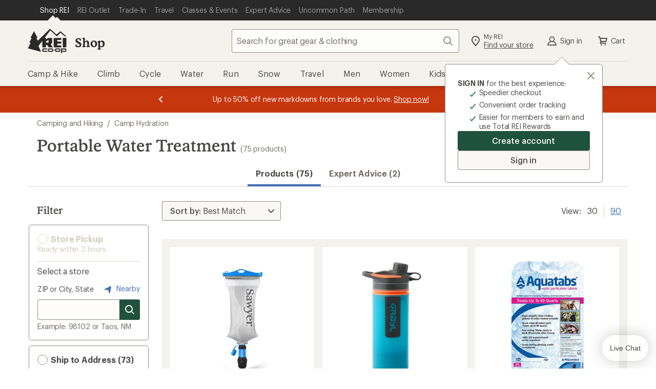

--- FILE ---
content_type: application/x-javascript;charset=utf-8
request_url: https://somni.rei.com/id?d_visid_ver=4.4.0&d_fieldgroup=A&mcorgid=F0A65E09512D2C440A490D4D%40AdobeOrg&mid=89909927427874760357613280688335394724&ts=1769901343238
body_size: -42
content:
{"mid":"89909927427874760357613280688335394724"}

--- FILE ---
content_type: application/javascript
request_url: https://www.rei.com/QTTiD9hBr3EYjP4z8VFtRYzKmMw/z3w1hpJ8zcVw6cimG3/QSkuAwE/W0p/HXAF1Xi0B
body_size: 171463
content:
(function(){if(typeof Array.prototype.entries!=='function'){Object.defineProperty(Array.prototype,'entries',{value:function(){var index=0;const array=this;return {next:function(){if(index<array.length){return {value:[index,array[index++]],done:false};}else{return {done:true};}},[Symbol.iterator]:function(){return this;}};},writable:true,configurable:true});}}());(function(){p5();function p5(){Lk=[]['\x6b\x65\x79\x73']();if(typeof window!==[]+[][[]]){tM=window;}else if(typeof global!==''+[][[]]){tM=global;}else{tM=this;}}j1W();ETW();var bQ=function c7(P1,Qs){'use strict';var zg=c7;switch(P1){case dJ:{var ZX=function(Tr,rx){rh.push(SX);if(OL(EG)){for(var Sm=sL;mG(Sm,f7);++Sm){if(mG(Sm,Y1)||wL(Sm,SX)||wL(Sm,rr)||wL(Sm,Br[xG])){FX[Sm]=TQ(Xh);}else{FX[Sm]=EG[cx()[UE(sL)].call(null,U0,Zm,gg)];EG+=tM[XV()[J0(CG)](j1,A1)][VL()[Ch(qg)](Wl,Mc,G0)](Sm);}}}var TV=XV()[J0(cm)].call(null,rb,Sx);for(var mE=sL;mG(mE,Tr[Xr(typeof cx()[UE(B0)],fV([],[][[]]))?cx()[UE(sL)](OL(sL),Zm,gg):cx()[UE(Ib)].apply(null,[OL(sL),f1,fL])]);mE++){var Mx=Tr[VL()[Ch(Vr)](U1,Lc,jV)](mE);var cc=Ec(B1(rx,G1),Br[LL]);rx*=Br[B0];rx&=Br[Vr];rx+=Br[G1];rx&=Br[jV];var vg=FX[Tr[VL()[Ch(kb)].apply(null,[f7,TX,B0])](mE)];if(wL(typeof Mx[wL(typeof XV()[J0(GL)],'undefined')?XV()[J0(LL)](Ol,Nl):XV()[J0(CE)](Rl,Db)],Xb()[ls(sg)](tX,YV))){var Sr=Mx[Xr(typeof XV()[J0(BV)],fV('',[][[]]))?XV()[J0(CE)](Rl,Db):XV()[J0(LL)](Zs,lm)](sL);if(P7(Sr,Y1)&&mG(Sr,Br[gm])){vg=FX[Sr];}}if(P7(vg,sL)){var Qh=kQ(cc,EG[cx()[UE(sL)](Y1,Zm,gg)]);vg+=Qh;vg%=EG[Xr(typeof cx()[UE(Px)],'undefined')?cx()[UE(sL)].apply(null,[OL([]),Zm,gg]):cx()[UE(Ib)].call(null,U1,Hr,Kc)];Mx=EG[vg];}TV+=Mx;}var IL;return rh.pop(),IL=TV,IL;};var cl=function(wx){var fQ=[0x428a2f98,0x71374491,0xb5c0fbcf,0xe9b5dba5,0x3956c25b,0x59f111f1,0x923f82a4,0xab1c5ed5,0xd807aa98,0x12835b01,0x243185be,0x550c7dc3,0x72be5d74,0x80deb1fe,0x9bdc06a7,0xc19bf174,0xe49b69c1,0xefbe4786,0x0fc19dc6,0x240ca1cc,0x2de92c6f,0x4a7484aa,0x5cb0a9dc,0x76f988da,0x983e5152,0xa831c66d,0xb00327c8,0xbf597fc7,0xc6e00bf3,0xd5a79147,0x06ca6351,0x14292967,0x27b70a85,0x2e1b2138,0x4d2c6dfc,0x53380d13,0x650a7354,0x766a0abb,0x81c2c92e,0x92722c85,0xa2bfe8a1,0xa81a664b,0xc24b8b70,0xc76c51a3,0xd192e819,0xd6990624,0xf40e3585,0x106aa070,0x19a4c116,0x1e376c08,0x2748774c,0x34b0bcb5,0x391c0cb3,0x4ed8aa4a,0x5b9cca4f,0x682e6ff3,0x748f82ee,0x78a5636f,0x84c87814,0x8cc70208,0x90befffa,0xa4506ceb,0xbef9a3f7,0xc67178f2];var QE=0x6a09e667;var bm=0xbb67ae85;var N1=0x3c6ef372;var DQ=0xa54ff53a;var dr=0x510e527f;var C1=0x9b05688c;var b1=0x1f83d9ab;var Dh=0x5be0cd19;var Fm=Ls(wx);var rX=Fm["length"]*8;Fm+=tM["String"]["fromCharCode"](0x80);var Eg=Fm["length"]/4+2;var xx=tM["Math"]["ceil"](Eg/16);var Gx=new (tM["Array"])(xx);for(var cg=0;cg<xx;cg++){Gx[cg]=new (tM["Array"])(16);for(var Lg=0;Lg<16;Lg++){Gx[cg][Lg]=Fm["charCodeAt"](cg*64+Lg*4)<<24|Fm["charCodeAt"](cg*64+Lg*4+1)<<16|Fm["charCodeAt"](cg*64+Lg*4+2)<<8|Fm["charCodeAt"](cg*64+Lg*4+3)<<0;}}var zh=rX/tM["Math"]["pow"](2,32);Gx[xx-1][14]=tM["Math"]["floor"](zh);Gx[xx-1][15]=rX;for(var Yg=0;Yg<xx;Yg++){var hG=new (tM["Array"])(64);var gr=QE;var V7=bm;var Vb=N1;var g0=DQ;var H1=dr;var bV=C1;var kl=b1;var Ng=Dh;for(var nx=0;nx<64;nx++){var TL=void 0,AG=void 0,Yh=void 0,Gh=void 0,Cm=void 0,hb=void 0;if(nx<16)hG[nx]=Gx[Yg][nx];else{TL=xm(hG[nx-15],7)^xm(hG[nx-15],18)^hG[nx-15]>>>3;AG=xm(hG[nx-2],17)^xm(hG[nx-2],19)^hG[nx-2]>>>10;hG[nx]=hG[nx-16]+TL+hG[nx-7]+AG;}AG=xm(H1,6)^xm(H1,11)^xm(H1,25);Yh=H1&bV^~H1&kl;Gh=Ng+AG+Yh+fQ[nx]+hG[nx];TL=xm(gr,2)^xm(gr,13)^xm(gr,22);Cm=gr&V7^gr&Vb^V7&Vb;hb=TL+Cm;Ng=kl;kl=bV;bV=H1;H1=g0+Gh>>>0;g0=Vb;Vb=V7;V7=gr;gr=Gh+hb>>>0;}QE=QE+gr;bm=bm+V7;N1=N1+Vb;DQ=DQ+g0;dr=dr+H1;C1=C1+bV;b1=b1+kl;Dh=Dh+Ng;}return [QE>>24&0xff,QE>>16&0xff,QE>>8&0xff,QE&0xff,bm>>24&0xff,bm>>16&0xff,bm>>8&0xff,bm&0xff,N1>>24&0xff,N1>>16&0xff,N1>>8&0xff,N1&0xff,DQ>>24&0xff,DQ>>16&0xff,DQ>>8&0xff,DQ&0xff,dr>>24&0xff,dr>>16&0xff,dr>>8&0xff,dr&0xff,C1>>24&0xff,C1>>16&0xff,C1>>8&0xff,C1&0xff,b1>>24&0xff,b1>>16&0xff,b1>>8&0xff,b1&0xff,Dh>>24&0xff,Dh>>16&0xff,Dh>>8&0xff,Dh&0xff];};var SQ=function(){var EX=X0();var Ob=-1;if(EX["indexOf"]('Trident/7.0')>-1)Ob=11;else if(EX["indexOf"]('Trident/6.0')>-1)Ob=10;else if(EX["indexOf"]('Trident/5.0')>-1)Ob=9;else Ob=0;return Ob>=9;};var tL=function(){var Mg=C7();var Ml=tM["Object"]["prototype"]["hasOwnProperty"].call(tM["Navigator"]["prototype"],'mediaDevices');var lX=tM["Object"]["prototype"]["hasOwnProperty"].call(tM["Navigator"]["prototype"],'serviceWorker');var sX=! !tM["window"]["browser"];var SG=typeof tM["ServiceWorker"]==='function';var LX=typeof tM["ServiceWorkerContainer"]==='function';var Ql=typeof tM["frames"]["ServiceWorkerRegistration"]==='function';var Gc=tM["window"]["location"]&&tM["window"]["location"]["protocol"]==='http:';var j7=Mg&&(!Ml||!lX||!SG||!sX||!LX||!Ql)&&!Gc;return j7;};var C7=function(){var zX=X0();var kE=/(iPhone|iPad).*AppleWebKit(?!.*(Version|CriOS))/i["test"](zX);var RL=tM["navigator"]["platform"]==='MacIntel'&&tM["navigator"]["maxTouchPoints"]>1&&/(Safari)/["test"](zX)&&!tM["window"]["MSStream"]&&typeof tM["navigator"]["standalone"]!=='undefined';return kE||RL;};var D1=function(tV){var Fr=tM["Math"]["floor"](tM["Math"]["random"]()*100000+10000);var AX=tM["String"](tV*Fr);var L1=0;var pb=[];var Cs=AX["length"]>=18?true:false;while(pb["length"]<6){pb["push"](tM["parseInt"](AX["slice"](L1,L1+2),10));L1=Cs?L1+3:L1+2;}var KG=Ih(pb);return [Fr,KG];};var bG=function(PX){if(PX===null||PX===undefined){return 0;}var lL=function I1(Zc){return PX["toLowerCase"]()["includes"](Zc["toLowerCase"]());};var ql=0;(Sc&&Sc["fields"]||[])["some"](function(hh){var NQ=hh["type"];var fh=hh["labels"];if(fh["some"](lL)){ql=xg[NQ];if(hh["extensions"]&&hh["extensions"]["labels"]&&hh["extensions"]["labels"]["some"](function(wb){return PX["toLowerCase"]()["includes"](wb["toLowerCase"]());})){ql=xg[hh["extensions"]["type"]];}return true;}return false;});return ql;};var zb=function(Zx){if(Zx===undefined||Zx==null){return false;}var xc=function hX(Ix){return Zx["toLowerCase"]()===Ix["toLowerCase"]();};return Lm["some"](xc);};var Al=function(dc){try{var DX=new (tM["Set"])(tM["Object"]["values"](xg));return dc["split"](';')["some"](function(HQ){var D7=HQ["split"](',');var PQ=tM["Number"](D7[D7["length"]-1]);return DX["has"](PQ);});}catch(nm){return false;}};var MG=function(vb){var k7='';var Fl=0;if(vb==null||tM["document"]["activeElement"]==null){return Am(t9,["elementFullId",k7,"elementIdType",Fl]);}var Kh=['id','name','for','placeholder','aria-label','aria-labelledby'];Kh["forEach"](function(Cr){if(!vb["hasAttribute"](Cr)||k7!==''&&Fl!==0){return;}var Mm=vb["getAttribute"](Cr);if(k7===''&&(Mm!==null||Mm!==undefined)){k7=Mm;}if(Fl===0){Fl=bG(Mm);}});return Am(t9,["elementFullId",k7,"elementIdType",Fl]);};var FQ=function(VQ){var Eb;if(VQ==null){Eb=tM["document"]["activeElement"];}else Eb=VQ;if(tM["document"]["activeElement"]==null)return -1;var gX=Eb["getAttribute"]('name');if(gX==null){var X1=Eb["getAttribute"]('id');if(X1==null)return -1;else return SE(X1);}return SE(gX);};var xl=function(m0){var Nh=-1;var hV=[];if(! !m0&&typeof m0==='string'&&m0["length"]>0){var wc=m0["split"](';');if(wc["length"]>1&&wc[wc["length"]-1]===''){wc["pop"]();}Nh=tM["Math"]["floor"](tM["Math"]["random"]()*wc["length"]);var jL=wc[Nh]["split"](',');for(var jX in jL){if(!tM["isNaN"](jL[jX])&&!tM["isNaN"](tM["parseInt"](jL[jX],10))){hV["push"](jL[jX]);}}}else{var fE=tM["String"](xQ(1,5));var jg='1';var ws=tM["String"](xQ(20,70));var NL=tM["String"](xQ(100,300));var q1=tM["String"](xQ(100,300));hV=[fE,jg,ws,NL,q1];}return [Nh,hV];};var g1=function(GX,qL){var ks=typeof GX==='string'&&GX["length"]>0;var gQ=!tM["isNaN"](qL)&&(tM["Number"](qL)===-1||Wh()<tM["Number"](qL));if(!(ks&&gQ)){return false;}var Ns='^([a-fA-F0-9]{31,32})$';return GX["search"](Ns)!==-1;};var Lh=function(cL,BL,Zh){var sh;do{sh=YQ(q,[cL,BL]);}while(wL(kQ(sh,Zh),sL));return sh;};var Ws=function(Ll){var wE=C7(Ll);rh.push(qG);var wl=tM[Xb()[ls(CG)].apply(null,[CG,LR])][XV()[J0(gm)].call(null,GE,sb)][WQ()[xh(Xl)](Rs,Sx,nE,Oc)].call(tM[Ic()[Jb(qg)].call(null,Cg,jV,vG,SX,QL,qg)][XV()[J0(gm)](GE,sb)],XV()[J0(E0)].call(null,HL,tl));var Ys=tM[Xb()[ls(CG)].apply(null,[CG,LR])][XV()[J0(gm)](GE,sb)][WQ()[xh(Xl)](DG,Ib,nE,Oc)].call(tM[Ic()[Jb(qg)](Cg,jV,Os,km,QL,G1)][wL(typeof XV()[J0(LL)],'undefined')?XV()[J0(LL)](Om,NG):XV()[J0(gm)](GE,sb)],cx()[UE(nV)].apply(null,[LL,vQ,kh]));var IX=OL(OL(tM[XV()[J0(qg)](Fc,dh)][VL()[Ch(WV)](mV,CL,px)]));var v7=wL(typeof tM[XV()[J0(vG)](D5,r1)],Xb()[ls(sg)](tX,Mh));var Gm=wL(typeof tM[cx()[UE(YG)](OL(sL),Og,XX)],Xb()[ls(sg)](tX,Mh));var cs=wL(typeof tM[XV()[J0(Yl)](Bh,Hm)][Nx()[zs(G1)](R0,OL(Xh),CE,Y7,Vm,UL)],Xb()[ls(sg)](tX,Mh));var lG=tM[wL(typeof XV()[J0(br)],fV('',[][[]]))?XV()[J0(LL)].apply(null,[OG,vp]):XV()[J0(qg)].call(null,Fc,dh)][wL(typeof VL()[Ch(cj)],fV([],[][[]]))?VL()[Ch(c4)](bY,Wn,p6):VL()[Ch(nH)].apply(null,[Xf,mp,KP])]&&wL(tM[XV()[J0(qg)](Fc,dh)][VL()[Ch(nH)](Xf,mp,sY)][XI()[CI(Fw)](d4,G1,pz,Dp,P4)],Xr(typeof cx()[UE(SX)],'undefined')?cx()[UE(br)](Fd,kv,Xh):cx()[UE(Ib)](sg,IH,wj));var L4=wE&&(OL(wl)||OL(Ys)||OL(v7)||OL(IX)||OL(Gm)||OL(cs))&&OL(lG);var Hd;return rh.pop(),Hd=L4,Hd;};var DA=function(Rw){rh.push(fH);var xw;return xw=v0()[Xr(typeof cx()[UE(SP)],fV('',[][[]]))?cx()[UE(km)].apply(null,[Xh,JU,lY]):cx()[UE(Ib)](OL(OL({})),L6,OO)](function gO(Jv){rh.push(kH);while(Xh)switch(Jv[XI()[CI(sg)](jZ,xG,Yz,W6,OL([]))]=Jv[wL(typeof XV()[J0(Px)],fV('',[][[]]))?XV()[J0(LL)](gA,dz):XV()[J0(YG)](bR,OH)]){case sL:if(KA(Xb()[ls(dh)](Vr,GE),tM[Xr(typeof XV()[J0(sL)],fV([],[][[]]))?XV()[J0(px)].apply(null,[qR,qg]):XV()[J0(LL)].apply(null,[TP,WA])])){Jv[XV()[J0(YG)](bR,OH)]=Ib;break;}{var gw;return gw=Jv[XV()[J0(b6)].apply(null,[pJ,cO])](XV()[J0(br)].call(null,rW,mO),null),rh.pop(),gw;}case Ib:{var wp;return wp=Jv[XV()[J0(b6)].apply(null,[pJ,cO])](XV()[J0(br)](rW,mO),tM[Xr(typeof XV()[J0(sY)],fV('',[][[]]))?XV()[J0(px)].apply(null,[qR,qg]):XV()[J0(LL)].call(null,CL,PP)][Xb()[ls(dh)].call(null,Vr,GE)][cx()[UE(qv)](OL(OL(Xh)),xK,Yj)](Rw)),rh.pop(),wp;}case gm:case Xb()[ls(Cp)].apply(null,[Yz,Rl]):{var AH;return AH=Jv[cx()[UE(Vm)](Fz,j5,J6)](),rh.pop(),AH;}}rh.pop();},null,null,null,tM[XV()[J0(sY)].apply(null,[T,gZ])]),rh.pop(),xw;};var mz=function(){if(OL(OL(FN))){}else if(OL(OL(FN))){}else if(OL({})){}else if(OL(FF)){}else if(OL(FN)){return function Q8(){rh.push(ZO);var B8=X0();var zf=XV()[J0(cm)].apply(null,[FU,Sx]);var tH=[];for(var Mj=sL;mG(Mj,LL);Mj++){var j6=Nd(B8);tH[cx()[UE(gm)](Fw,LR,SH)](j6);zf=fV(zf,B8[j6]);}var w0=[zf,tH];var Mw;return Mw=w0[VL()[Ch(sg)].apply(null,[Iw,O3,OL(OL(Xh))])](WQ()[xh(sY)].call(null,Fd,sg,Qp,QS)),rh.pop(),Mw;};}else{}};var vz=function(){rh.push(rv);try{var P8=rh.length;var dP=OL(FF);var YY=tO();var N4=vO()[XV()[J0(AZ)](KU,G1)](new (tM[VL()[Ch(km)].call(null,px,HB,nV)])(WQ()[xh(b6)](OL(OL(sL)),c4,KP,fS),cx()[UE(WV)].apply(null,[SX,DW,Tz])),Pd()[zp(Uw)](J4,Ib,Vm,vQ));var OZ=tO();var rZ=Wf(OZ,YY);var YO;return YO=Am(t9,[WQ()[xh(mV)](Uw,tX,Dn,FP),N4,Xb()[ls(b6)](mO,HJ),rZ]),rh.pop(),YO;}catch(VP){rh.splice(Wf(P8,Xh),Infinity,rv);var Wz;return rh.pop(),Wz={},Wz;}rh.pop();};var vO=function(){rh.push(ZH);var h8=tM[XV()[J0(BH)](cR,HZ)][Xr(typeof XV()[J0(tX)],fV([],[][[]]))?XV()[J0(jH)](X6,B4):XV()[J0(LL)](Gn,qz)]?tM[XV()[J0(BH)](cR,HZ)][XV()[J0(jH)](X6,B4)]:TQ(Xh);var b4=tM[XV()[J0(BH)](cR,HZ)][Xb()[ls(Yz)].apply(null,[jH,H8])]?tM[XV()[J0(BH)].call(null,cR,HZ)][Xr(typeof Xb()[ls(Mv)],'undefined')?Xb()[ls(Yz)](jH,H8):Xb()[ls(B0)](wI,JY)]:TQ(Xh);var g6=tM[wL(typeof XV()[J0(Px)],fV('',[][[]]))?XV()[J0(LL)].apply(null,[Yd,ZO]):XV()[J0(px)](kp,qg)][WQ()[xh(AZ)].call(null,xG,gm,MP,Ef)]?tM[XV()[J0(px)].call(null,kp,qg)][Xr(typeof WQ()[xh(b6)],'undefined')?WQ()[xh(AZ)](Nf,OL({}),MP,Ef):WQ()[xh(xG)](OL(OL(sL)),MP,Kz,xZ)]:TQ(Xh);var Mp=tM[Xr(typeof XV()[J0(cm)],'undefined')?XV()[J0(px)].apply(null,[kp,qg]):XV()[J0(LL)].apply(null,[C0,Rz])][XV()[J0(HZ)](rp,Q4)]?tM[XV()[J0(px)].call(null,kp,qg)][XV()[J0(HZ)].apply(null,[rp,Q4])]():TQ(Xh);var Kf=tM[XV()[J0(px)](kp,qg)][XI()[CI(G0)](Mh,Uw,Y0,Zm,b6)]?tM[XV()[J0(px)](kp,qg)][XI()[CI(G0)].apply(null,[Mh,Uw,Db,Zm,OL([])])]:TQ(Xh);var G8=TQ(Xh);var dw=[XV()[J0(cm)].apply(null,[Nv,Sx]),G8,cx()[UE(dh)].call(null,w4,q8,SX),MZ(OM,[]),MZ(jD,[]),MZ(X9,[]),MZ(r5,[]),YQ(HS,[]),MZ(GR,[]),h8,b4,g6,Mp,Kf];var An;return An=dw[Xr(typeof VL()[Ch(km)],fV([],[][[]]))?VL()[Ch(sg)](Iw,Kn,Bf):VL()[Ch(c4)].call(null,tj,fP,OL(sL))](WQ()[xh(tX)](Mv,P4,Cp,x6)),rh.pop(),An;};var EY=function(){rh.push(P6);var kI;return kI=MZ(vD,[tM[Xr(typeof XV()[J0(Xh)],fV([],[][[]]))?XV()[J0(qg)](hO,dh):XV()[J0(LL)](c6,sI)]]),rh.pop(),kI;};var Sf=function(){var NP=[rf,v4];var m6=N6(wf);rh.push(Z4);if(Xr(m6,OL([]))){try{var UH=rh.length;var mZ=OL(OL(FN));var Uj=tM[Xb()[ls(jH)](Vm,Hn)](m6)[cx()[UE(CG)].call(null,c4,bB,dh)](cx()[UE(E0)].call(null,Ww,jM,lv));if(P7(Uj[cx()[UE(sL)].apply(null,[OL(OL(sL)),PK,gg])],xG)){var Gd=tM[XV()[J0(kb)](T5,tX)](Uj[Lk[XV()[J0(jA)].apply(null,[Z4,cm])]()],Uw);Gd=tM[XI()[CI(qg)](f8,LL,tX,X5,nH)](Gd)?rf:Gd;NP[sL]=Gd;}}catch(fz){rh.splice(Wf(UH,Xh),Infinity,Z4);}}var Kv;return rh.pop(),Kv=NP,Kv;};var Vd=function(){var JP=[TQ(Xh),TQ(Xh)];rh.push(lm);var C4=N6(LH);if(Xr(C4,OL({}))){try{var jY=rh.length;var sH=OL([]);var Vw=tM[Xb()[ls(jH)](Vm,QI)](C4)[cx()[UE(CG)](kb,vk,dh)](cx()[UE(E0)](OL(OL([])),j5,lv));if(P7(Vw[wL(typeof cx()[UE(nH)],fV('',[][[]]))?cx()[UE(Ib)](mV,XH,Bw):cx()[UE(sL)](OL(OL(Xh)),hH,gg)],xG)){var bn=tM[XV()[J0(kb)].call(null,wD,tX)](Vw[Xh],Uw);var Kp=tM[wL(typeof XV()[J0(Fz)],'undefined')?XV()[J0(LL)](Lj,Ap):XV()[J0(kb)](wD,tX)](Vw[gm],Uw);bn=tM[XI()[CI(qg)].apply(null,[f8,LL,Nf,JZ,t8])](bn)?TQ(Xh):bn;Kp=tM[XI()[CI(qg)].call(null,f8,LL,sL,JZ,J6)](Kp)?TQ(Xh):Kp;JP=[Kp,bn];}}catch(KZ){rh.splice(Wf(jY,Xh),Infinity,lm);}}var F8;return rh.pop(),F8=JP,F8;};var ZY=function(){rh.push(kf);var LA=XV()[J0(cm)].call(null,n6,Sx);var rz=N6(LH);if(rz){try{var d8=rh.length;var jj=OL({});var Hz=tM[Xb()[ls(jH)].call(null,Vm,O8)](rz)[cx()[UE(CG)].call(null,tX,TM,dh)](wL(typeof cx()[UE(Db)],fV([],[][[]]))?cx()[UE(Ib)](Uw,QH,sv):cx()[UE(E0)].call(null,BH,BN,lv));LA=Hz[sL];}catch(E4){rh.splice(Wf(d8,Xh),Infinity,kf);}}var gj;return rh.pop(),gj=LA,gj;};var df=function(){rh.push(Vz);var Sj=N6(LH);if(Sj){try{var j8=rh.length;var Ip=OL(FF);var kA=tM[wL(typeof Xb()[ls(G0)],fV([],[][[]]))?Xb()[ls(B0)](p6,C0):Xb()[ls(jH)](Vm,zz)](Sj)[cx()[UE(CG)](kb,NN,dh)](cx()[UE(E0)](mV,gB,lv));if(P7(kA[cx()[UE(sL)](B0,tS,gg)],G1)){var gP=tM[XV()[J0(kb)].apply(null,[qN,tX])](kA[Vr],Uw);var v8;return v8=tM[XI()[CI(qg)].call(null,f8,LL,U1,Sn,br)](gP)||wL(gP,TQ(Br[Xh]))?TQ(Br[Xh]):gP,rh.pop(),v8;}}catch(I4){rh.splice(Wf(j8,Xh),Infinity,Vz);var RP;return rh.pop(),RP=TQ(Xh),RP;}}var Qw;return Qw=TQ(Lk[wL(typeof VL()[Ch(sY)],fV('',[][[]]))?VL()[Ch(c4)](MP,hn,p6):VL()[Ch(Rs)](OH,QZ,OL(Xh))]()),rh.pop(),Qw;};var Tf=function(){var bP=N6(LH);rh.push(Vv);if(bP){try{var p8=rh.length;var YZ=OL(OL(FN));var jf=tM[Xb()[ls(jH)].apply(null,[Vm,NZ])](bP)[cx()[UE(CG)].apply(null,[nV,EK,dh])](Xr(typeof cx()[UE(Lz)],fV('',[][[]]))?cx()[UE(E0)].apply(null,[J6,hR,lv]):cx()[UE(Ib)](OL(OL([])),np,BO));if(wL(jf[cx()[UE(sL)].apply(null,[SX,Sd,gg])],G1)){var Sp;return rh.pop(),Sp=jf[B0],Sp;}}catch(Xd){rh.splice(Wf(p8,Xh),Infinity,Vv);var nO;return rh.pop(),nO=null,nO;}}var fZ;return rh.pop(),fZ=null,fZ;};var hP=function(Tv,YP){rh.push(LO);for(var tn=Lk[XV()[J0(Px)].call(null,rR,YG)]();mG(tn,YP[cx()[UE(sL)](Lz,FP,gg)]);tn++){var Fp=YP[tn];Fp[Pd()[zp(sL)](sj,Uw,Mv,ln)]=Fp[Pd()[zp(sL)].call(null,sj,Uw,CE,ln)]||OL([]);Fp[VL()[Ch(cm)](jV,NW,HZ)]=OL(OL([]));if(KA(Ic()[Jb(sL)].call(null,w6,LL,G1,OL(Xh),q6,VI),Fp))Fp[wL(typeof Xb()[ls(jH)],'undefined')?Xb()[ls(B0)](JI,Cj):Xb()[ls(Db)].apply(null,[Nf,Pp])]=OL(OL({}));tM[Xr(typeof Xb()[ls(Uw)],'undefined')?Xb()[ls(CG)](CG,ZK):Xb()[ls(B0)].apply(null,[Yn,W6])][WQ()[xh(kb)].apply(null,[Db,Xf,HY,Mz])](Tv,lj(Fp[WQ()[xh(jH)](qv,dh,mV,XS)]),Fp);}rh.pop();};var WY=function(Rp,mY,dZ){rh.push(Zj);if(mY)hP(Rp[XV()[J0(gm)](kD,sb)],mY);if(dZ)hP(Rp,dZ);tM[Xb()[ls(CG)].apply(null,[CG,W9])][WQ()[xh(kb)](SI,BH,HY,UO)](Rp,XV()[J0(gm)](kD,sb),Am(t9,[Xb()[ls(Db)](Nf,k6),OL({})]));var Y4;return rh.pop(),Y4=Rp,Y4;};var lj=function(Od){rh.push(KO);var cn=sf(Od,XV()[J0(G0)](XA,Fz));var wA;return wA=TH(VL()[Ch(Px)].apply(null,[f6,Tj,OL(OL(sL))]),FO(cn))?cn:tM[XV()[J0(CG)](C9,A1)](cn),rh.pop(),wA;};var sf=function(nY,zI){rh.push(hw);if(Ad(WQ()[xh(sg)].apply(null,[KP,px,gf,tp]),FO(nY))||OL(nY)){var SA;return rh.pop(),SA=nY,SA;}var Jd=nY[tM[XV()[J0(Db)](FU,O0)][wL(typeof cx()[UE(cm)],fV('',[][[]]))?cx()[UE(Ib)].call(null,B0,NZ,xj):cx()[UE(Yl)](Os,gY,vG)]];if(Xr(xv(Br[Xl]),Jd)){var JA=Jd.call(nY,zI||WQ()[xh(Fw)](wO,wO,YG,Hw));if(Ad(WQ()[xh(sg)].call(null,Db,OL(Xh),gf,tp),FO(JA))){var r6;return rh.pop(),r6=JA,r6;}throw new (tM[WQ()[xh(BV)](gm,hd,Vr,NB)])(Nx()[zs(kb)](gH,J6,Cp,KP,qn,fY));}var gz;return gz=(wL(Xr(typeof XV()[J0(Fz)],'undefined')?XV()[J0(G0)](qp,Fz):XV()[J0(LL)](wZ,ld),zI)?tM[XV()[J0(CG)](CF,A1)]:tM[XV()[J0(P4)].call(null,TA,pY)])(nY),rh.pop(),gz;};var mj=function(D8){if(OL(D8)){Td=hd;Pn=B4;xz=CE;bH=Xl;JO=Xl;Rv=Xl;VZ=Xl;WH=Xl;Rj=Br[G0];}};var pn=function(){rh.push(ZA);Qn=XV()[J0(cm)](ww,Sx);BZ=sL;Kj=sL;T8=sL;mP=Xr(typeof XV()[J0(t8)],fV('',[][[]]))?XV()[J0(cm)](ww,Sx):XV()[J0(LL)](mv,I8);fA=sL;Rn=sL;C8=sL;Jj=XV()[J0(cm)].apply(null,[ww,Sx]);AO=sL;rh.pop();lp=sL;Gw=sL;Kd=Br[Xl];Ev=sL;XP=sL;};var E6=function(){rh.push(nj);Fv=sL;Pj=XV()[J0(cm)](j0,Sx);YH={};zj=XV()[J0(cm)](j0,Sx);rh.pop();k4=Br[Xl];hj=sL;};var Vf=function(AP,md,rA){rh.push(pO);try{var lP=rh.length;var R8=OL([]);var fw=Br[Xl];var Zn=OL(OL(FN));if(Xr(md,Xh)&&P7(Kj,xz)){if(OL(W8[VL()[Ch(E0)](pY,dU,OL(OL(Xh)))])){Zn=OL(OL(FF));W8[VL()[Ch(E0)](pY,dU,Oj)]=OL(OL({}));}var TO;return TO=Am(t9,[VL()[Ch(vG)].apply(null,[s6,WE,t8]),fw,VL()[Ch(Yl)].apply(null,[tl,sx,SP]),Zn,XV()[J0(t6)].call(null,lQ,EA),BZ]),rh.pop(),TO;}if(wL(md,Xh)&&mG(BZ,Pn)||Xr(md,Xh)&&mG(Kj,xz)){var bf=AP?AP:tM[XV()[J0(qg)](N0,dh)][Xr(typeof Xb()[ls(SI)],fV('',[][[]]))?Xb()[ls(Nf)].apply(null,[EA,Bg]):Xb()[ls(B0)].apply(null,[DO,Mh])];var vf=TQ(Xh);var FZ=TQ(Xh);if(bf&&bf[XV()[J0(hd)](qb,Om)]&&bf[Xr(typeof Xb()[ls(c4)],'undefined')?Xb()[ls(t8)].call(null,f6,G7):Xb()[ls(B0)](IA,Xz)]){vf=tM[WQ()[xh(jV)](OL(OL(Xh)),E0,U0,hR)][XV()[J0(Bf)].apply(null,[OV,px])](bf[XV()[J0(hd)](qb,Om)]);FZ=tM[WQ()[xh(jV)].call(null,Bf,OL(OL(Xh)),U0,hR)][XV()[J0(Bf)](OV,px)](bf[Xb()[ls(t8)](f6,G7)]);}else if(bf&&bf[cx()[UE(Lz)].call(null,sL,W1,Dn)]&&bf[Xb()[ls(O0)](VO,Ux)]){vf=tM[wL(typeof WQ()[xh(Db)],'undefined')?WQ()[xh(xG)](OL([]),xG,pA,qp):WQ()[xh(jV)].call(null,nH,Oj,U0,hR)][XV()[J0(Bf)](OV,px)](bf[Xr(typeof cx()[UE(Vm)],'undefined')?cx()[UE(Lz)](Fz,W1,Dn):cx()[UE(Ib)](Fw,Iz,t8)]);FZ=tM[WQ()[xh(jV)].call(null,pz,G6,U0,hR)][XV()[J0(Bf)].call(null,OV,px)](bf[Xr(typeof Xb()[ls(vG)],'undefined')?Xb()[ls(O0)](VO,Ux):Xb()[ls(B0)].apply(null,[H8,NZ])]);}var C6=bf[XV()[J0(wO)](bR,SY)];if(TH(C6,null))C6=bf[XV()[J0(Y7)](j5,sZ)];var cY=FQ(C6);fw=Wf(tO(),rA);var mA=XV()[J0(cm)](Zz,Sx)[cx()[UE(sg)].apply(null,[Dj,GH,d6])](Kd,WQ()[xh(vG)](sL,qn,P4,w7))[cx()[UE(sg)].call(null,Nf,GH,d6)](md,WQ()[xh(vG)](Yl,OL(OL({})),P4,w7))[cx()[UE(sg)](OL(OL({})),GH,d6)](fw,WQ()[xh(vG)](b6,t6,P4,w7))[cx()[UE(sg)].apply(null,[G0,GH,d6])](vf,WQ()[xh(vG)](GL,O0,P4,w7))[cx()[UE(sg)](br,GH,d6)](FZ);if(Xr(md,Br[Xh])){mA=(wL(typeof XV()[J0(Uw)],fV([],[][[]]))?XV()[J0(LL)].apply(null,[K8,hw]):XV()[J0(cm)](Zz,Sx))[cx()[UE(sg)](CG,GH,d6)](mA,Xr(typeof WQ()[xh(pz)],'undefined')?WQ()[xh(vG)].call(null,Vr,Mv,P4,w7):WQ()[xh(xG)](Rs,RH,D6,Wj))[cx()[UE(sg)].apply(null,[hd,GH,d6])](cY);var NH=Ad(typeof bf[VL()[Ch(px)].call(null,Of,xV,J6)],Xr(typeof cx()[UE(t6)],fV([],[][[]]))?cx()[UE(Uw)](On,pg,s6):cx()[UE(Ib)](LL,Fn,Jn))?bf[VL()[Ch(px)](Of,xV,OL(OL(sL)))]:bf[wL(typeof cx()[UE(SX)],fV('',[][[]]))?cx()[UE(Ib)].call(null,O0,xd,QO):cx()[UE(Xf)](BH,vP,OH)];if(Ad(NH,null)&&Xr(NH,Br[Xh]))mA=XV()[J0(cm)](Zz,Sx)[cx()[UE(sg)].call(null,U0,GH,d6)](mA,WQ()[xh(vG)].call(null,qw,rr,P4,w7))[Xr(typeof cx()[UE(Fd)],fV([],[][[]]))?cx()[UE(sg)](Cp,GH,d6):cx()[UE(Ib)](Bf,K4,q4)](NH);}if(Ad(typeof bf[Xr(typeof XV()[J0(G0)],fV('',[][[]]))?XV()[J0(Oj)](fs,t6):XV()[J0(LL)](Tj,Kz)],cx()[UE(Uw)](On,pg,s6))&&wL(bf[XV()[J0(Oj)].call(null,fs,t6)],OL(FF)))mA=(wL(typeof XV()[J0(Sx)],fV([],[][[]]))?XV()[J0(LL)].call(null,hz,Nv):XV()[J0(cm)](Zz,Sx))[Xr(typeof cx()[UE(Ww)],fV('',[][[]]))?cx()[UE(sg)].apply(null,[CE,GH,d6]):cx()[UE(Ib)](OL({}),Fd,nH)](mA,cx()[UE(BH)](Vp,T1,Q4));mA=XV()[J0(cm)](Zz,Sx)[cx()[UE(sg)](OL(sL),GH,d6)](mA,WQ()[xh(tX)](SX,Y7,Cp,j4));T8=fV(fV(fV(fV(fV(T8,Kd),md),fw),vf),FZ);Qn=fV(Qn,mA);}if(wL(md,Xh))BZ++;else Kj++;Kd++;var qA;return qA=Am(t9,[VL()[Ch(vG)](s6,WE,pz),fw,VL()[Ch(Yl)](tl,sx,OL(OL({}))),Zn,XV()[J0(t6)].call(null,lQ,EA),BZ]),rh.pop(),qA;}catch(Lw){rh.splice(Wf(lP,Xh),Infinity,pO);}rh.pop();};var gd=function(Bv,GZ,dn){rh.push(Ud);try{var Xn=rh.length;var tY=OL(FF);var nf=Bv?Bv:tM[XV()[J0(qg)](x4,dh)][Xb()[ls(Nf)](EA,dY)];var MI=sL;var Id=TQ(Xh);var GO=Xh;var dI=OL(OL(FN));if(P7(k4,Td)){if(OL(W8[VL()[Ch(E0)](pY,gI,OL(OL(sL)))])){dI=OL(OL([]));W8[Xr(typeof VL()[Ch(G1)],fV('',[][[]]))?VL()[Ch(E0)](pY,gI,rr):VL()[Ch(c4)](sO,MH,Y7)]=OL(OL([]));}var CA;return CA=Am(t9,[VL()[Ch(vG)].call(null,s6,If,OL(OL(sL))),MI,Xr(typeof WQ()[xh(Cp)],fV([],[][[]]))?WQ()[xh(O0)].call(null,Vr,Os,E0,El):WQ()[xh(xG)].apply(null,[Vm,qv,Sw,Ff]),Id,Xr(typeof VL()[Ch(CG)],fV('',[][[]]))?VL()[Ch(Yl)](tl,wn,OL([])):VL()[Ch(c4)](Cw,OA,Y0),dI]),rh.pop(),CA;}if(mG(k4,Td)&&nf&&Xr(nf[XI()[CI(CE)](qg,Vr,Vr,HO,Uw)],undefined)){Id=nf[Xr(typeof XI()[CI(sg)],fV([],[][[]]))?XI()[CI(CE)](qg,Vr,Rs,HO,xG):XI()[CI(Vr)](K6,Qf,E0,rp,Xl)];var X8=nf[Nx()[zs(qg)].call(null,dA,Fz,G1,G6,E0,Db)];var Kw=nf[wL(typeof Nx()[zs(G1)],'undefined')?Nx()[zs(tX)].call(null,IY,sb,rP,pz,br,nn):Nx()[zs(sg)](Ew,OH,G1,OL(OL(Xh)),Fd,Uz)]?Xh:sL;var pZ=nf[WQ()[xh(bw)](cm,sL,Rf,Jc)]?Xh:Lk[XV()[J0(Px)](Bp,YG)]();var O4=nf[wL(typeof WQ()[xh(Px)],'undefined')?WQ()[xh(xG)](OL(OL(sL)),OL(OL({})),f0,EP):WQ()[xh(RH)](px,LL,P6,sP)]?Xh:sL;var zO=nf[Pd()[zp(kb)].apply(null,[Mn,B0,b6,E8])]?Xh:sL;var Un=fV(fV(fV(R6(Kw,G1),R6(pZ,xG)),R6(O4,Ib)),zO);MI=Wf(tO(),dn);var rH=FQ(null);var zA=sL;if(X8&&Id){if(Xr(X8,Br[Xl])&&Xr(Id,sL)&&Xr(X8,Id))Id=TQ(Xh);else Id=Xr(Id,sL)?Id:X8;}if(wL(pZ,sL)&&wL(O4,sL)&&wL(zO,sL)&&NO(Id,Y1)){if(wL(GZ,gm)&&P7(Id,Y1)&&Tn(Id,mO))Id=TQ(Ib);else if(P7(Id,Ww)&&Tn(Id,Br[SP]))Id=TQ(Br[c4]);else if(P7(Id,Br[qw])&&Tn(Id,Qp))Id=TQ(xG);else Id=TQ(Br[CG]);}if(Xr(rH,fI)){RA=Br[Xl];fI=rH;}else RA=fV(RA,Xh);var Ed=MY(Id);if(wL(Ed,sL)){var XO=(wL(typeof XV()[J0(sY)],'undefined')?XV()[J0(LL)].apply(null,[xA,Iz]):XV()[J0(cm)](Hr,Sx))[Xr(typeof cx()[UE(Fw)],fV([],[][[]]))?cx()[UE(sg)].call(null,WV,T6,d6):cx()[UE(Ib)](kb,jH,vd)](k4,WQ()[xh(vG)](Xl,OL(OL([])),P4,Nw))[cx()[UE(sg)](nV,T6,d6)](GZ,wL(typeof WQ()[xh(qv)],'undefined')?WQ()[xh(xG)].call(null,XX,qn,A6,Y6):WQ()[xh(vG)].call(null,U1,jH,P4,Nw))[cx()[UE(sg)].apply(null,[mV,T6,d6])](MI,WQ()[xh(vG)](Lz,E0,P4,Nw))[wL(typeof cx()[UE(BH)],'undefined')?cx()[UE(Ib)](BV,AZ,px):cx()[UE(sg)](pz,T6,d6)](Id,wL(typeof WQ()[xh(gm)],'undefined')?WQ()[xh(xG)](P4,G0,lm,bA):WQ()[xh(vG)].call(null,P4,OL(OL([])),P4,Nw))[cx()[UE(sg)](XX,T6,d6)](zA,wL(typeof WQ()[xh(Dj)],'undefined')?WQ()[xh(xG)](J6,WV,k6,vp):WQ()[xh(vG)].call(null,dh,Rs,P4,Nw))[Xr(typeof cx()[UE(Db)],fV('',[][[]]))?cx()[UE(sg)].apply(null,[OL([]),T6,d6]):cx()[UE(Ib)].call(null,Db,Wl,Y6)](Un,WQ()[xh(vG)].call(null,mV,Uw,P4,Nw))[cx()[UE(sg)](MP,T6,d6)](rH);if(Xr(typeof nf[XV()[J0(Oj)](cz,t6)],cx()[UE(Uw)](Yz,tf,s6))&&wL(nf[XV()[J0(Oj)](cz,t6)],OL([])))XO=XV()[J0(cm)].call(null,Hr,Sx)[cx()[UE(sg)].call(null,Y1,T6,d6)](XO,Xb()[ls(bw)].call(null,Y1,Xj));XO=XV()[J0(cm)](Hr,Sx)[cx()[UE(sg)](MP,T6,d6)](XO,WQ()[xh(tX)].call(null,OL(sL),Bf,Cp,SY));zj=fV(zj,XO);hj=fV(fV(fV(fV(fV(fV(hj,k4),GZ),MI),Id),Un),rH);}else GO=sL;}if(GO&&nf&&nf[XI()[CI(CE)](qg,Vr,sg,HO,SP)]){k4++;}var Vj;return Vj=Am(t9,[VL()[Ch(vG)](s6,If,G0),MI,WQ()[xh(O0)](OL([]),cj,E0,El),Id,wL(typeof VL()[Ch(sb)],'undefined')?VL()[Ch(c4)].apply(null,[FA,LY,nH]):VL()[Ch(Yl)].call(null,tl,wn,GL),dI]),rh.pop(),Vj;}catch(GY){rh.splice(Wf(Xn,Xh),Infinity,Ud);}rh.pop();};var O6=function(hY,jI,g4,xH,Rd){rh.push(Vr);try{var CH=rh.length;var dj=OL(FF);var z8=OL([]);var lZ=sL;var ZI=VL()[Ch(gm)](vG,pH,Y7);var xY=g4;var Cf=xH;if(wL(jI,Xh)&&mG(AO,Rv)||Xr(jI,Xh)&&mG(lp,VZ)){var TY=hY?hY:tM[XV()[J0(qg)].apply(null,[hz,dh])][Xb()[ls(Nf)](EA,Zj)];var FH=TQ(Xh),WP=TQ(Xh);if(TY&&TY[XV()[J0(hd)].apply(null,[nP,Om])]&&TY[Xb()[ls(t8)].apply(null,[f6,Zf])]){FH=tM[WQ()[xh(jV)](VO,Vr,U0,Vn)][XV()[J0(Bf)](bp,px)](TY[XV()[J0(hd)].call(null,nP,Om)]);WP=tM[wL(typeof WQ()[xh(jA)],fV([],[][[]]))?WQ()[xh(xG)](OL(OL({})),OL(OL({})),qd,ww):WQ()[xh(jV)].apply(null,[U1,OH,U0,Vn])][XV()[J0(Bf)](bp,px)](TY[wL(typeof Xb()[ls(Yl)],fV([],[][[]]))?Xb()[ls(B0)](q6,Jf):Xb()[ls(t8)].apply(null,[f6,Zf])]);}else if(TY&&TY[Xr(typeof cx()[UE(Yz)],'undefined')?cx()[UE(Lz)](G6,jz,Dn):cx()[UE(Ib)].apply(null,[Vm,Oc,Tp])]&&TY[wL(typeof Xb()[ls(Mv)],fV('',[][[]]))?Xb()[ls(B0)].apply(null,[Y6,HL]):Xb()[ls(O0)].call(null,VO,rn)]){FH=tM[Xr(typeof WQ()[xh(CE)],'undefined')?WQ()[xh(jV)](cj,hd,U0,Vn):WQ()[xh(xG)](OL(OL(Xh)),CG,c8,cf)][XV()[J0(Bf)](bp,px)](TY[cx()[UE(Lz)](Sx,jz,Dn)]);WP=tM[WQ()[xh(jV)](jH,Wn,U0,Vn)][XV()[J0(Bf)].call(null,bp,px)](TY[Xb()[ls(O0)](VO,rn)]);}else if(TY&&TY[wL(typeof VL()[Ch(cj)],fV('',[][[]]))?VL()[Ch(c4)].apply(null,[dz,LL,G0]):VL()[Ch(Lz)](RH,qf,mV)]&&wL(Lv(TY[VL()[Ch(Lz)].apply(null,[RH,qf,Db])]),WQ()[xh(sg)](XX,hd,gf,Vp))){if(NO(TY[VL()[Ch(Lz)].apply(null,[RH,qf,On])][cx()[UE(sL)](OL(Xh),En,gg)],Br[Xl])){var hf=TY[VL()[Ch(Lz)](RH,qf,OL(OL(sL)))][Br[Xl]];if(hf&&hf[wL(typeof XV()[J0(vG)],fV([],[][[]]))?XV()[J0(LL)].apply(null,[Xv,IO]):XV()[J0(hd)].apply(null,[nP,Om])]&&hf[Xb()[ls(t8)](f6,Zf)]){FH=tM[WQ()[xh(jV)].call(null,G6,Px,U0,Vn)][wL(typeof XV()[J0(vG)],'undefined')?XV()[J0(LL)](X4,Nf):XV()[J0(Bf)].apply(null,[bp,px])](hf[XV()[J0(hd)](nP,Om)]);WP=tM[WQ()[xh(jV)](Lz,Fw,U0,Vn)][Xr(typeof XV()[J0(P4)],'undefined')?XV()[J0(Bf)](bp,px):XV()[J0(LL)].apply(null,[nI,qH])](hf[Xb()[ls(t8)].call(null,f6,Zf)]);}else if(hf&&hf[cx()[UE(Lz)](Xf,jz,Dn)]&&hf[Xb()[ls(O0)](VO,rn)]){FH=tM[wL(typeof WQ()[xh(Uw)],'undefined')?WQ()[xh(xG)].call(null,c4,VO,mf,hw):WQ()[xh(jV)](DG,OL(sL),U0,Vn)][Xr(typeof XV()[J0(B0)],fV('',[][[]]))?XV()[J0(Bf)](bp,px):XV()[J0(LL)](kZ,I6)](hf[cx()[UE(Lz)].apply(null,[pz,jz,Dn])]);WP=tM[WQ()[xh(jV)].call(null,nV,wO,U0,Vn)][Xr(typeof XV()[J0(LL)],fV('',[][[]]))?XV()[J0(Bf)](bp,px):XV()[J0(LL)].apply(null,[S4,U1])](hf[Xb()[ls(O0)](VO,rn)]);}ZI=Xr(typeof Xb()[ls(Yl)],fV([],[][[]]))?Xb()[ls(Vr)](tl,wj):Xb()[ls(B0)].apply(null,[gg,s6]);}else{z8=OL(OL({}));}}if(OL(z8)){lZ=Wf(tO(),Rd);var hA=XV()[J0(cm)](Iw,Sx)[cx()[UE(sg)](Ib,bd,d6)](XP,WQ()[xh(vG)](OL(OL([])),LL,P4,Bn))[cx()[UE(sg)](Yl,bd,d6)](jI,WQ()[xh(vG)].call(null,OL({}),E0,P4,Bn))[cx()[UE(sg)].apply(null,[Vm,bd,d6])](lZ,WQ()[xh(vG)](OL(Xh),t6,P4,Bn))[wL(typeof cx()[UE(Ww)],'undefined')?cx()[UE(Ib)].apply(null,[pz,AI,n0]):cx()[UE(sg)](B0,bd,d6)](FH,WQ()[xh(vG)](OL(sL),OL([]),P4,Bn))[cx()[UE(sg)](hd,bd,d6)](WP,WQ()[xh(vG)].apply(null,[OL({}),OL(OL(sL)),P4,Bn]))[cx()[UE(sg)](OL(Xh),bd,d6)](ZI);if(Ad(typeof TY[XV()[J0(Oj)](NA,t6)],cx()[UE(Uw)](Nf,UI,s6))&&wL(TY[XV()[J0(Oj)].call(null,NA,t6)],OL(FF)))hA=XV()[J0(cm)](Iw,Sx)[cx()[UE(sg)].apply(null,[kb,bd,d6])](hA,Xb()[ls(bw)].apply(null,[Y1,V6]));Jj=XV()[J0(cm)](Iw,Sx)[cx()[UE(sg)].apply(null,[Fd,bd,d6])](fV(Jj,hA),WQ()[xh(tX)].call(null,Vm,BH,Cp,Lz));Gw=fV(fV(fV(fV(fV(Gw,XP),jI),lZ),FH),WP);if(wL(jI,Br[Xh]))AO++;else lp++;XP++;xY=sL;Cf=sL;}}var S6;return S6=Am(t9,[VL()[Ch(vG)](s6,tA,OL({})),lZ,Xr(typeof Xb()[ls(t6)],fV([],[][[]]))?Xb()[ls(RH)](Wj,Hf):Xb()[ls(B0)].call(null,In,NZ),xY,wL(typeof WQ()[xh(Fz)],fV('',[][[]]))?WQ()[xh(xG)](OL({}),OL(OL([])),TI,Lc):WQ()[xh(sb)](Os,Xl,O0,LZ),Cf,XV()[J0(KP)](LI,wY),z8]),rh.pop(),S6;}catch(vY){rh.splice(Wf(CH,Xh),Infinity,Vr);}rh.pop();};var Jz=function(tI,Ij,x8){rh.push(Lp);try{var qY=rh.length;var xn=OL(OL(FN));var Gz=sL;var cI=OL(OL(FN));if(wL(Ij,Xh)&&mG(fA,bH)||Xr(Ij,Lk[VL()[Ch(Rs)].call(null,OH,wP,b6)]())&&mG(Rn,JO)){var KY=tI?tI:tM[XV()[J0(qg)](EZ,dh)][Xb()[ls(Nf)].apply(null,[EA,z6])];if(KY&&Xr(KY[wL(typeof cx()[UE(Y1)],'undefined')?cx()[UE(Ib)](OL({}),Vm,rO):cx()[UE(jH)](VI,zV,A1)],cx()[UE(HZ)](Os,s4,J4))){cI=OL(FN);var SO=TQ(Xh);var vw=TQ(Xh);if(KY&&KY[wL(typeof XV()[J0(Fd)],'undefined')?XV()[J0(LL)](S4,hZ):XV()[J0(hd)](Ar,Om)]&&KY[Xr(typeof Xb()[ls(Fd)],fV('',[][[]]))?Xb()[ls(t8)].apply(null,[f6,gK]):Xb()[ls(B0)](Rf,Pz)]){SO=tM[WQ()[xh(jV)](OL(OL([])),LL,U0,UY)][XV()[J0(Bf)](bA,px)](KY[XV()[J0(hd)](Ar,Om)]);vw=tM[WQ()[xh(jV)](hd,CG,U0,UY)][XV()[J0(Bf)].apply(null,[bA,px])](KY[Xb()[ls(t8)](f6,gK)]);}else if(KY&&KY[cx()[UE(Lz)](OL(sL),lA,Dn)]&&KY[Xb()[ls(O0)](VO,LR)]){SO=tM[WQ()[xh(jV)](SP,XX,U0,UY)][XV()[J0(Bf)].apply(null,[bA,px])](KY[Xr(typeof cx()[UE(kb)],fV([],[][[]]))?cx()[UE(Lz)].apply(null,[CG,lA,Dn]):cx()[UE(Ib)](kw,AA,rj)]);vw=tM[WQ()[xh(jV)](DG,t8,U0,UY)][XV()[J0(Bf)].call(null,bA,px)](KY[Xb()[ls(O0)](VO,LR)]);}Gz=Wf(tO(),x8);var cp=XV()[J0(cm)].call(null,Wp,Sx)[cx()[UE(sg)](kh,hw,d6)](Ev,WQ()[xh(vG)].call(null,OL(OL({})),t6,P4,gL))[Xr(typeof cx()[UE(Vp)],fV('',[][[]]))?cx()[UE(sg)].call(null,OL(Xh),hw,d6):cx()[UE(Ib)].apply(null,[Vr,zP,Gv])](Ij,WQ()[xh(vG)](Vp,Db,P4,gL))[cx()[UE(sg)].call(null,OL(OL({})),hw,d6)](Gz,WQ()[xh(vG)](U1,wO,P4,gL))[cx()[UE(sg)](gm,hw,d6)](SO,WQ()[xh(vG)].apply(null,[cj,WV,P4,gL]))[wL(typeof cx()[UE(XX)],fV('',[][[]]))?cx()[UE(Ib)].call(null,t6,r4,f7):cx()[UE(sg)].call(null,Y0,hw,d6)](vw);if(Xr(typeof KY[XV()[J0(Oj)].apply(null,[wr,t6])],cx()[UE(Uw)](O0,Ts,s6))&&wL(KY[XV()[J0(Oj)](wr,t6)],OL({})))cp=XV()[J0(cm)](Wp,Sx)[cx()[UE(sg)].apply(null,[Nf,hw,d6])](cp,wL(typeof Xb()[ls(G0)],'undefined')?Xb()[ls(B0)].call(null,RI,OP):Xb()[ls(bw)](Y1,Kl));C8=fV(fV(fV(fV(fV(C8,Ev),Ij),Gz),SO),vw);mP=(Xr(typeof XV()[J0(Os)],fV([],[][[]]))?XV()[J0(cm)].call(null,Wp,Sx):XV()[J0(LL)].apply(null,[kO,Zd]))[cx()[UE(sg)](Fz,hw,d6)](fV(mP,cp),WQ()[xh(tX)](OL(OL(Xh)),Vm,Cp,FA));if(wL(Ij,Br[Xh]))fA++;else Rn++;}}if(wL(Ij,Xh))fA++;else Rn++;Ev++;var nz;return nz=Am(t9,[VL()[Ch(vG)].call(null,s6,CY,MP),Gz,Xb()[ls(sb)].call(null,Xh,cw),cI]),rh.pop(),nz;}catch(jw){rh.splice(Wf(qY,Xh),Infinity,Lp);}rh.pop();};var Ej=function(bj,FY,qI){rh.push(pz);try{var Sv=rh.length;var GA=OL([]);var Up=sL;var mH=OL(FF);if(P7(Fv,WH)){if(OL(W8[wL(typeof VL()[Ch(Px)],fV([],[][[]]))?VL()[Ch(c4)](Xj,qp,OL({})):VL()[Ch(E0)].call(null,pY,Uf,Dj)])){mH=OL(FN);W8[VL()[Ch(E0)].call(null,pY,Uf,SX)]=OL(OL([]));}var g8;return g8=Am(t9,[VL()[Ch(vG)](s6,Vn,sb),Up,VL()[Ch(Yl)](tl,Sd,Fz),mH]),rh.pop(),g8;}var Xw=bj?bj:tM[XV()[J0(qg)].apply(null,[Az,dh])][wL(typeof Xb()[ls(Yl)],'undefined')?Xb()[ls(B0)].apply(null,[Oc,wd]):Xb()[ls(Nf)](EA,QO)];var bI=Xw[XV()[J0(wO)](rO,SY)];if(TH(bI,null))bI=Xw[XV()[J0(Y7)].call(null,BA,sZ)];var Fj=zb(bI[Ic()[Jb(LL)].call(null,n8,xG,OL(OL({})),OL({}),fp,XX)]);var l6=Xr(Aw[Xb()[ls(w4)](DG,wz)](bj&&bj[Xr(typeof Ic()[Jb(B0)],fV([],[][[]]))?Ic()[Jb(LL)].call(null,n8,xG,qn,xG,fp,cj):Ic()[Jb(Xh)](zw,N8,OL({}),Cp,gp,b6)]),TQ(Xh));if(OL(Fj)&&OL(l6)){var Af;return Af=Am(t9,[VL()[Ch(vG)].apply(null,[s6,Vn,OL(sL)]),Up,Xr(typeof VL()[Ch(sb)],'undefined')?VL()[Ch(Yl)](tl,Sd,Ib):VL()[Ch(c4)](VA,Mf,OL(OL(Xh))),mH]),rh.pop(),Af;}var Lf=FQ(bI);var p0=XV()[J0(cm)](Q6,Sx);var CO=XV()[J0(cm)].apply(null,[Q6,Sx]);var vn=XV()[J0(cm)].call(null,Q6,Sx);var MO=XV()[J0(cm)](Q6,Sx);if(wL(FY,LL)){p0=Xw[Nx()[zs(Db)].call(null,jp,Vm,B0,Cp,Rs,kZ)];CO=Xw[cx()[UE(Nf)].call(null,Lz,pj,sL)];vn=Xw[cx()[UE(t8)](OL(OL({})),XA,Px)];MO=Xw[Xb()[ls(kw)](XX,Yj)];}Up=Wf(tO(),qI);var T4=(Xr(typeof XV()[J0(KP)],fV('',[][[]]))?XV()[J0(cm)](Q6,Sx):XV()[J0(LL)](Z0,RO))[wL(typeof cx()[UE(wO)],fV([],[][[]]))?cx()[UE(Ib)].call(null,LL,qz,ZH):cx()[UE(sg)](tX,l8,d6)](Fv,WQ()[xh(vG)](Yz,E0,P4,hI))[Xr(typeof cx()[UE(cj)],fV('',[][[]]))?cx()[UE(sg)].call(null,VO,l8,d6):cx()[UE(Ib)](Vr,km,Xh)](FY,WQ()[xh(vG)](Db,G0,P4,hI))[cx()[UE(sg)].call(null,Xf,l8,d6)](p0,WQ()[xh(vG)].apply(null,[Ib,U0,P4,hI]))[cx()[UE(sg)](HZ,l8,d6)](CO,Xr(typeof WQ()[xh(YG)],'undefined')?WQ()[xh(vG)].call(null,E0,OL([]),P4,hI):WQ()[xh(xG)].call(null,CG,LL,Qd,G0))[cx()[UE(sg)](pz,l8,d6)](vn,wL(typeof WQ()[xh(KP)],fV([],[][[]]))?WQ()[xh(xG)].apply(null,[gm,Fd,qf,zd]):WQ()[xh(vG)](w4,bw,P4,hI))[cx()[UE(sg)].call(null,AZ,l8,d6)](MO,WQ()[xh(vG)](kb,SX,P4,hI))[cx()[UE(sg)].call(null,OL(sL),l8,d6)](Up,WQ()[xh(vG)](HZ,OL(OL(Xh)),P4,hI))[wL(typeof cx()[UE(O0)],fV([],[][[]]))?cx()[UE(Ib)](kw,ZO,Jw):cx()[UE(sg)](sL,l8,d6)](Lf);Pj=XV()[J0(cm)].call(null,Q6,Sx)[cx()[UE(sg)](Os,l8,d6)](fV(Pj,T4),WQ()[xh(tX)].apply(null,[U0,Uw,Cp,UL]));Fv++;var Xp;return Xp=Am(t9,[VL()[Ch(vG)].apply(null,[s6,Vn,OL(sL)]),Up,VL()[Ch(Yl)](tl,Sd,hd),mH]),rh.pop(),Xp;}catch(jO){rh.splice(Wf(Sv,Xh),Infinity,pz);}rh.pop();};var p4=function(ff,DY){rh.push(mw);try{var A4=rh.length;var TZ=OL({});var XY=sL;var PY=OL(FF);if(P7(tM[Xb()[ls(CG)].call(null,CG,RQ)][VL()[Ch(VI)].apply(null,[PZ,hv,sg])](YH)[cx()[UE(sL)].call(null,On,DZ,gg)],Rj)){var dd;return dd=Am(t9,[VL()[Ch(vG)].call(null,s6,Bj,Bf),XY,VL()[Ch(Yl)].call(null,tl,Bh,HZ),PY]),rh.pop(),dd;}var nd=ff?ff:tM[XV()[J0(qg)].call(null,kY,dh)][Xb()[ls(Nf)](EA,GP)];var VY=nd[XV()[J0(wO)].apply(null,[Dz,SY])];if(TH(VY,null))VY=nd[XV()[J0(Y7)](gI,sZ)];if(VY[XV()[J0(G6)].apply(null,[kj,lY])]&&Xr(VY[XV()[J0(G6)](kj,lY)][Xb()[ls(Sx)](SI,OI)](),XV()[J0(U1)].call(null,dY,U1))){var fj;return fj=Am(t9,[VL()[Ch(vG)].call(null,s6,Bj,Vp),XY,VL()[Ch(Yl)](tl,Bh,qn),PY]),rh.pop(),fj;}var AY=MG(VY);var CZ=AY[cx()[UE(O0)](WV,Bg,SP)];var QP=AY[XV()[J0(On)](S8,Y7)];var GI=FQ(VY);var m4=Br[Xl];var vZ=sL;var lw=Lk[XV()[J0(Px)](FP,YG)]();var fd=sL;if(Xr(QP,Ib)&&Xr(QP,Db)){m4=wL(VY[Ic()[Jb(sL)](Qv,LL,Ib,br,q6,Nf)],undefined)?sL:VY[Ic()[Jb(sL)](Qv,LL,OL(Xh),OL(OL(sL)),q6,kh)][cx()[UE(sL)].apply(null,[Nf,DZ,gg])];vZ=tP(VY[Ic()[Jb(sL)](Qv,LL,dh,OL([]),q6,sY)]);lw=nZ(VY[Ic()[Jb(sL)](Qv,LL,rr,CG,q6,sb)]);fd=bZ(VY[Ic()[Jb(sL)].call(null,Qv,LL,Y7,pz,q6,Fd)]);}if(QP){if(OL(EH[QP])){EH[QP]=CZ;}else if(Xr(EH[QP],CZ)){QP=xg[cx()[UE(Px)](OL(OL([])),tw,br)];}}XY=Wf(tO(),DY);if(VY[Ic()[Jb(sL)](Qv,LL,kw,U0,q6,c4)]&&VY[Ic()[Jb(sL)].apply(null,[Qv,LL,OL(sL),SI,q6,Xh])][cx()[UE(sL)](SI,DZ,gg)]){YH[CZ]=Am(t9,[wL(typeof Xb()[ls(XX)],fV('',[][[]]))?Xb()[ls(B0)](dA,cZ):Xb()[ls(Fd)](kz,Pf),GI,wL(typeof XI()[CI(qg)],'undefined')?XI()[CI(Vr)](Iz,WO,kh,DG,O0):XI()[CI(P4)](RH,B0,WV,QA,nV),CZ,XV()[J0(OH)](Wd,s6),m4,Pd()[zp(qg)](T6,Db,sb,gA),vZ,XV()[J0(p6)](NA,W4),lw,wL(typeof Pd()[zp(c4)],fV(XV()[J0(cm)](k6,Sx),[][[]]))?Pd()[zp(B0)](j0,rw,WV,KI):Pd()[zp(sg)].call(null,nA,cm,OH,XZ),fd,Xr(typeof VL()[Ch(CG)],fV([],[][[]]))?VL()[Ch(vG)](s6,Bj,mV):VL()[Ch(c4)].call(null,z0,OO,tX),XY,XV()[J0(B4)].call(null,L8,b6),QP]);}else{delete YH[CZ];}var tZ;return tZ=Am(t9,[VL()[Ch(vG)](s6,Bj,Rs),XY,wL(typeof VL()[Ch(Vp)],fV([],[][[]]))?VL()[Ch(c4)](P4,xP,Os):VL()[Ch(Yl)].call(null,tl,Bh,OL([])),PY]),rh.pop(),tZ;}catch(Bd){rh.splice(Wf(A4,Xh),Infinity,mw);}rh.pop();};var vH=function(){return [hj,T8,Gw,C8];};var PA=function(){return [k4,Kd,XP,Ev];};var n4=function(){rh.push(F6);var DI=tM[Xb()[ls(CG)](CG,jE)][Xb()[ls(WV)].call(null,z4,bg)](YH)[cx()[UE(bw)](OL(sL),kL,kb)](function(Nj,lO){return MZ.apply(this,[I3,arguments]);},XV()[J0(cm)](Im,Sx));var HP;return rh.pop(),HP=[zj,Qn,Jj,mP,Pj,DI],HP;};var MY=function(sp){rh.push(hI);var cA=tM[WQ()[xh(Uw)].apply(null,[Os,Wn,AZ,HJ])][Ic()[Jb(Xl)](Cj,kb,GL,On,Y0,gm)];if(TH(tM[WQ()[xh(Uw)].call(null,OL(sL),KP,AZ,HJ)][Ic()[Jb(Xl)].call(null,Cj,kb,G0,Xh,Y0,qn)],null)){var UP;return rh.pop(),UP=sL,UP;}var xf=cA[wL(typeof WQ()[xh(Yl)],fV([],[][[]]))?WQ()[xh(xG)].call(null,b6,qn,UZ,D6):WQ()[xh(w4)].call(null,wO,qg,qG,Z7)](Ic()[Jb(LL)](Wv,xG,jV,WV,fp,BV));var R4=TH(xf,null)?TQ(Xh):bz(xf);if(wL(R4,Xh)&&NO(RA,Br[Px])&&wL(sp,TQ(Ib))){var IZ;return rh.pop(),IZ=Xh,IZ;}else{var DH;return rh.pop(),DH=sL,DH;}rh.pop();};var VH=function(Qj){rh.push(Hw);var qj=OL({});var jd=rf;var EO=v4;var Yp=sL;var Cd=Xh;var Zp=MZ(x3,[]);var l4=OL([]);var Oz=N6(wf);if(Qj||Oz){var Ep;return Ep=Am(t9,[VL()[Ch(VI)](PZ,tm,J6),Sf(),Xb()[ls(BV)].apply(null,[Y7,q8]),Oz||Zp,Xb()[ls(Y0)](YG,Gp),qj,wL(typeof Ic()[Jb(c4)],fV(XV()[J0(cm)](IA,Sx),[][[]]))?Ic()[Jb(Xh)].apply(null,[gn,Ln,sg,Vm,dH,BV]):Ic()[Jb(cj)].apply(null,[MA,G0,OL(OL({})),Os,k6,Wn]),l4]),rh.pop(),Ep;}if(MZ(E3,[])){var Z8=tM[XV()[J0(qg)].call(null,xL,dh)][Xb()[ls(E0)](J6,lQ)][wL(typeof VL()[Ch(xG)],'undefined')?VL()[Ch(c4)].apply(null,[kP,sz,OL(Xh)]):VL()[Ch(Xf)].call(null,kh,IA,OL(OL(Xh)))](fV(Uv,kn));var HI=tM[XV()[J0(qg)](xL,dh)][Xb()[ls(E0)].apply(null,[J6,lQ])][wL(typeof VL()[Ch(cj)],'undefined')?VL()[Ch(c4)].apply(null,[t4,II,YG]):VL()[Ch(Xf)](kh,IA,hd)](fV(Uv,Qz));var U6=tM[wL(typeof XV()[J0(jV)],fV('',[][[]]))?XV()[J0(LL)](WI,qO):XV()[J0(qg)].call(null,xL,dh)][Xb()[ls(E0)](J6,lQ)][VL()[Ch(Xf)](kh,IA,CE)](fV(Uv,QY));if(OL(Z8)&&OL(HI)&&OL(U6)){l4=OL(FN);var lH;return lH=Am(t9,[wL(typeof VL()[Ch(t6)],'undefined')?VL()[Ch(c4)].apply(null,[JI,Zm,OL(Xh)]):VL()[Ch(VI)].apply(null,[PZ,tm,Vp]),[jd,EO],wL(typeof Xb()[ls(Yz)],'undefined')?Xb()[ls(B0)](rI,f0):Xb()[ls(BV)](Y7,q8),Zp,Xb()[ls(Y0)].call(null,YG,Gp),qj,Ic()[Jb(cj)].call(null,MA,G0,mV,nH,k6,qn),l4]),rh.pop(),lH;}else{if(Z8&&Xr(Z8[Xb()[ls(w4)](DG,vj)](cx()[UE(E0)].apply(null,[Fw,VE,lv])),TQ(Xh))&&OL(tM[XI()[CI(qg)].apply(null,[f8,LL,Yz,sd,Vp])](tM[XV()[J0(kb)].call(null,qb,tX)](Z8[cx()[UE(CG)](pz,vN,dh)](wL(typeof cx()[UE(Y7)],fV('',[][[]]))?cx()[UE(Ib)](On,H6,lv):cx()[UE(E0)](vG,VE,lv))[sL],Uw)))&&OL(tM[XI()[CI(qg)](f8,LL,bw,sd,G6)](tM[Xr(typeof XV()[J0(MP)],fV('',[][[]]))?XV()[J0(kb)].apply(null,[qb,tX]):XV()[J0(LL)].call(null,j4,km)](Z8[cx()[UE(CG)].apply(null,[Nf,vN,dh])](Xr(typeof cx()[UE(HZ)],fV([],[][[]]))?cx()[UE(E0)](OL([]),VE,lv):cx()[UE(Ib)].apply(null,[qn,Df,tl]))[Br[Xh]],Uw)))){Yp=tM[XV()[J0(kb)](qb,tX)](Z8[cx()[UE(CG)](Yz,vN,dh)](cx()[UE(E0)].apply(null,[G0,VE,lv]))[sL],Uw);Cd=tM[XV()[J0(kb)](qb,tX)](Z8[cx()[UE(CG)].call(null,Oj,vN,dh)](cx()[UE(E0)](Yl,VE,lv))[Br[Xh]],Lk[Xb()[ls(XX)](BV,s7)]());}else{qj=OL(OL({}));}if(HI&&Xr(HI[wL(typeof Xb()[ls(Y0)],'undefined')?Xb()[ls(B0)](cH,Gf):Xb()[ls(w4)](DG,vj)](cx()[UE(E0)].apply(null,[Y7,VE,lv])),TQ(Lk[Xr(typeof VL()[Ch(G6)],fV('',[][[]]))?VL()[Ch(Rs)].call(null,OH,Dd,kh):VL()[Ch(c4)].apply(null,[Wj,vd,p6])]()))&&OL(tM[Xr(typeof XI()[CI(Xh)],'undefined')?XI()[CI(qg)](f8,LL,Dj,sd,wO):XI()[CI(Vr)].apply(null,[Nv,Gn,SP,nE,Yz])](tM[XV()[J0(kb)].apply(null,[qb,tX])](HI[Xr(typeof cx()[UE(G6)],'undefined')?cx()[UE(CG)](OL({}),vN,dh):cx()[UE(Ib)].apply(null,[O0,F4,qH])](cx()[UE(E0)](tX,VE,lv))[Lk[XV()[J0(Px)](Cx,YG)]()],Uw)))&&OL(tM[XI()[CI(qg)].apply(null,[f8,LL,p6,sd,dh])](tM[XV()[J0(kb)](qb,tX)](HI[cx()[UE(CG)].call(null,br,vN,dh)](wL(typeof cx()[UE(DG)],fV('',[][[]]))?cx()[UE(Ib)](km,zZ,zn):cx()[UE(E0)](B0,VE,lv))[Xh],Uw)))){jd=tM[XV()[J0(kb)](qb,tX)](HI[cx()[UE(CG)].call(null,Rs,vN,dh)](cx()[UE(E0)].call(null,SP,VE,lv))[sL],Uw);}else{qj=OL(FN);}if(U6&&wL(typeof U6,XV()[J0(G0)](Tw,Fz))){Zp=U6;}else{qj=OL(OL({}));Zp=U6||Zp;}}}else{Yp=qZ;Cd=f4;jd=V8;EO=U8;Zp=Jp;}if(OL(qj)){if(NO(tO(),R6(Yp,b8))){l4=OL(OL([]));var hp;return hp=Am(t9,[VL()[Ch(VI)](PZ,tm,GL),[rf,v4],Xb()[ls(BV)].apply(null,[Y7,q8]),MZ(x3,[]),Xb()[ls(Y0)](YG,Gp),qj,wL(typeof Ic()[Jb(CG)],'undefined')?Ic()[Jb(Xh)](fH,k8,U1,jV,jV,Rs):Ic()[Jb(cj)](MA,G0,P4,Yl,k6,qn),l4]),rh.pop(),hp;}else{if(NO(tO(),Wf(R6(Yp,b8),qP(R6(R6(Uw,Cd),b8),B4)))){l4=OL(OL({}));}var Ez;return Ez=Am(t9,[VL()[Ch(VI)].call(null,PZ,tm,OL(OL(Xh))),[jd,EO],Xb()[ls(BV)](Y7,q8),Zp,wL(typeof Xb()[ls(Sx)],fV('',[][[]]))?Xb()[ls(B0)].call(null,xI,U4):Xb()[ls(Y0)].call(null,YG,Gp),qj,Ic()[Jb(cj)].call(null,MA,G0,jV,OL(OL(sL)),k6,tX),l4]),rh.pop(),Ez;}}var d0;return d0=Am(t9,[VL()[Ch(VI)].apply(null,[PZ,tm,Oj]),[jd,EO],Xb()[ls(BV)](Y7,q8),Zp,wL(typeof Xb()[ls(E0)],fV([],[][[]]))?Xb()[ls(B0)].call(null,mI,A8):Xb()[ls(Y0)].apply(null,[YG,Gp]),qj,wL(typeof Ic()[Jb(Px)],fV([],[][[]]))?Ic()[Jb(Xh)](Hj,CP,tX,MP,D6,cm):Ic()[Jb(cj)](MA,G0,OL(OL({})),OL(OL([])),k6,DG),l4]),rh.pop(),d0;};var WZ=function(){rh.push(D4);var jn=NO(arguments[Xr(typeof cx()[UE(VO)],fV('',[][[]]))?cx()[UE(sL)].call(null,RH,Ld,gg):cx()[UE(Ib)](O0,PH,A1)],Lk[wL(typeof XV()[J0(hd)],'undefined')?XV()[J0(LL)](lz,xO):XV()[J0(Px)].apply(null,[Kr,YG])]())&&Xr(arguments[Br[Xl]],undefined)?arguments[sL]:OL(OL(FN));rY=XV()[J0(cm)].call(null,dO,Sx);nw=TQ(Xh);var V4=MZ(E3,[]);if(OL(jn)){if(V4){tM[XV()[J0(qg)](EQ,dh)][Xb()[ls(E0)].apply(null,[J6,dV])][cx()[UE(RH)](OH,n6,Ud)](Z6);tM[XV()[J0(qg)].apply(null,[EQ,dh])][Xb()[ls(E0)](J6,dV)][cx()[UE(RH)](U1,n6,Ud)](m8);}var zY;return rh.pop(),zY=OL(OL(FN)),zY;}var B6=ZY();if(B6){if(g1(B6,Xr(typeof Xb()[ls(Vm)],'undefined')?Xb()[ls(BH)](sg,Th):Xb()[ls(B0)](qv,jp))){rY=B6;nw=TQ(Xh);if(V4){var s8=tM[Xr(typeof XV()[J0(qw)],fV([],[][[]]))?XV()[J0(qg)].apply(null,[EQ,dh]):XV()[J0(LL)](Wj,Y1)][Xb()[ls(E0)](J6,dV)][wL(typeof VL()[Ch(wO)],fV('',[][[]]))?VL()[Ch(c4)](qd,YA,B0):VL()[Ch(Xf)].call(null,kh,dO,Sx)](Z6);var YI=tM[XV()[J0(qg)].apply(null,[EQ,dh])][Xb()[ls(E0)].call(null,J6,dV)][VL()[Ch(Xf)].call(null,kh,dO,AZ)](m8);if(Xr(rY,s8)||OL(g1(s8,YI))){tM[Xr(typeof XV()[J0(Oj)],fV([],[][[]]))?XV()[J0(qg)](EQ,dh):XV()[J0(LL)](WO,fO)][Xb()[ls(E0)].apply(null,[J6,dV])][wL(typeof WQ()[xh(Uw)],fV([],[][[]]))?WQ()[xh(xG)].apply(null,[J6,OL(sL),J8,SP]):WQ()[xh(kw)](J6,J6,Rs,hg)](Z6,rY);tM[Xr(typeof XV()[J0(SI)],fV('',[][[]]))?XV()[J0(qg)](EQ,dh):XV()[J0(LL)].apply(null,[BY,r8])][Xb()[ls(E0)].apply(null,[J6,dV])][WQ()[xh(kw)].apply(null,[OL([]),OL([]),Rs,hg])](m8,nw);}}}else if(V4){var Aj=tM[XV()[J0(qg)].call(null,EQ,dh)][Xb()[ls(E0)](J6,dV)][VL()[Ch(Xf)](kh,dO,SX)](m8);if(Aj&&wL(Aj,Xb()[ls(BH)](sg,Th))){tM[XV()[J0(qg)].apply(null,[EQ,dh])][Xb()[ls(E0)](J6,dV)][cx()[UE(RH)].call(null,BH,n6,Ud)](Z6);tM[XV()[J0(qg)](EQ,dh)][Xb()[ls(E0)](J6,dV)][cx()[UE(RH)].call(null,jV,n6,Ud)](m8);rY=XV()[J0(cm)](dO,Sx);nw=TQ(Xh);}}}if(V4){rY=tM[XV()[J0(qg)].apply(null,[EQ,dh])][Xb()[ls(E0)].apply(null,[J6,dV])][VL()[Ch(Xf)].call(null,kh,dO,OL(OL(sL)))](Z6);nw=tM[Xr(typeof XV()[J0(nH)],'undefined')?XV()[J0(qg)].apply(null,[EQ,dh]):XV()[J0(LL)](DP,pH)][Xr(typeof Xb()[ls(Fw)],fV('',[][[]]))?Xb()[ls(E0)].call(null,J6,dV):Xb()[ls(B0)].apply(null,[Np,hO])][VL()[Ch(Xf)](kh,dO,gm)](m8);if(OL(g1(rY,nw))){tM[XV()[J0(qg)](EQ,dh)][Xb()[ls(E0)].apply(null,[J6,dV])][cx()[UE(RH)](kh,n6,Ud)](Z6);tM[XV()[J0(qg)].call(null,EQ,dh)][Xr(typeof Xb()[ls(px)],fV([],[][[]]))?Xb()[ls(E0)].call(null,J6,dV):Xb()[ls(B0)].call(null,IA,Ow)][Xr(typeof cx()[UE(Bf)],'undefined')?cx()[UE(RH)](Cp,n6,Ud):cx()[UE(Ib)](km,Rl,hO)](m8);rY=XV()[J0(cm)].apply(null,[dO,Sx]);nw=TQ(Xh);}}var pw;return rh.pop(),pw=g1(rY,nw),pw;};var Sz=function(Cn){rh.push(GE);if(Cn[WQ()[xh(Xl)].call(null,HZ,O0,nE,x7)](Hp)){var Dv=Cn[Hp];if(OL(Dv)){rh.pop();return;}var SZ=Dv[Xr(typeof cx()[UE(Db)],fV([],[][[]]))?cx()[UE(CG)](OL(OL({})),tQ,dh):cx()[UE(Ib)].apply(null,[hd,Dw,rd])](cx()[UE(E0)].call(null,OL(OL({})),jQ,lv));if(P7(SZ[wL(typeof cx()[UE(WV)],fV('',[][[]]))?cx()[UE(Ib)](Lz,Cz,LL):cx()[UE(sL)](Xh,Zb,gg)],Ib)){rY=SZ[sL];nw=SZ[Br[Xh]];if(MZ(E3,[])){try{var Zw=rh.length;var jP=OL([]);tM[XV()[J0(qg)].call(null,Mb,dh)][Xb()[ls(E0)](J6,CV)][WQ()[xh(kw)].apply(null,[w4,G0,Rs,Zg])](Z6,rY);tM[XV()[J0(qg)].apply(null,[Mb,dh])][wL(typeof Xb()[ls(Dj)],fV('',[][[]]))?Xb()[ls(B0)](PO,UA):Xb()[ls(E0)](J6,CV)][WQ()[xh(kw)](Ib,qv,Rs,Zg)](m8,nw);}catch(NY){rh.splice(Wf(Zw,Xh),Infinity,GE);}}}}rh.pop();};var EI=function(G4,HA){var KH=v6;rh.push(LP);var Pw=JH(HA);var Nz=XV()[J0(cm)](QH,Sx)[cx()[UE(sg)](Vr,HH,d6)](tM[wL(typeof WQ()[xh(HZ)],'undefined')?WQ()[xh(xG)].call(null,OL(OL(sL)),jA,Bz,c6):WQ()[xh(Uw)](OL(sL),Bf,AZ,d1)][VL()[Ch(nH)].apply(null,[Xf,vA,w4])][XI()[CI(Fw)](d4,G1,Fw,mI,OL([]))],wL(typeof Ic()[Jb(B0)],fV([],[][[]]))?Ic()[Jb(Xh)](kw,q8,OL(sL),B0,qv,Vp):Ic()[Jb(Px)](Bj,Ib,OL(OL([])),OL(OL(Xh)),B4,BV))[cx()[UE(sg)](U0,HH,d6)](tM[WQ()[xh(Uw)].call(null,jV,B0,AZ,d1)][VL()[Ch(nH)].apply(null,[Xf,vA,t8])][cx()[UE(w4)](OL(Xh),EP,M6)],WQ()[xh(Sx)].apply(null,[VO,OL(OL(Xh)),f6,Kb]))[cx()[UE(sg)](sL,HH,d6)](G4,Nx()[zs(Fw)].call(null,pf,Fw,gm,Xl,Fz,RY))[cx()[UE(sg)].apply(null,[Mv,HH,d6])](KH);if(Pw){Nz+=cx()[UE(kw)].apply(null,[Xh,GE,BV])[cx()[UE(sg)](qg,HH,d6)](Pw);}var sw=Nn();sw[Xb()[ls(kh)](t6,M8)](Xr(typeof XV()[J0(VO)],fV('',[][[]]))?XV()[J0(lY)](wj,VI):XV()[J0(LL)](NI,sP),Nz,OL(OL([])));sw[Xr(typeof XV()[J0(Op)],'undefined')?XV()[J0(Op)](x1,d6):XV()[J0(LL)](lI,dp)]=function(){rh.push(rb);NO(sw[XI()[CI(Wn)](TP,Uw,Oj,gA,OL(Xh))],gm)&&bO&&bO(sw);rh.pop();};sw[WQ()[xh(Fd)](Xf,Uw,DG,Tc)]();rh.pop();};var IP=function(Gj){rh.push(NZ);var cP=NO(arguments[cx()[UE(sL)](SX,f1,gg)],Xh)&&Xr(arguments[Xh],undefined)?arguments[Xh]:OL(OL(FN));var H4=NO(arguments[cx()[UE(sL)](OL([]),f1,gg)],Ib)&&Xr(arguments[Ib],undefined)?arguments[Br[CG]]:OL({});var sA=new (tM[VL()[Ch(BH)](lY,kL,OL(OL(Xh)))])();if(cP){sA[XV()[J0(Md)](pp,vI)](XV()[J0(pI)](bL,c4));}if(H4){sA[Xr(typeof XV()[J0(Yz)],fV('',[][[]]))?XV()[J0(Md)](pp,vI):XV()[J0(LL)].apply(null,[rv,Yw])](Nx()[zs(c4)].apply(null,[Y8,OL(sL),G1,OL(OL(Xh)),LL,p6]));}if(NO(sA[Xb()[ls(qn)].apply(null,[BH,BP])],Br[Xl])){try{var OY=rh.length;var BI=OL(FF);EI(tM[Xr(typeof Xb()[ls(O0)],'undefined')?Xb()[ls(jV)].apply(null,[kh,GP]):Xb()[ls(B0)].call(null,sv,GH)][Xb()[ls(U0)](wO,RZ)](sA)[VL()[Ch(sg)](Iw,Z0,sb)](WQ()[xh(vG)](hd,OL(OL([])),P4,Sl)),Gj);}catch(kd){rh.splice(Wf(OY,Xh),Infinity,NZ);}}rh.pop();};var ZZ=function(){return rY;};var JH=function(M4){var FI=null;rh.push(ZP);try{var pP=rh.length;var lf=OL(OL(FN));if(M4){FI=Tf();}if(OL(FI)&&MZ(E3,[])){FI=tM[XV()[J0(qg)](nh,dh)][Xb()[ls(E0)].call(null,J6,V0)][VL()[Ch(Xf)](kh,vP,Xh)](fV(Uv,wH));}}catch(mn){rh.splice(Wf(pP,Xh),Infinity,ZP);var sn;return rh.pop(),sn=null,sn;}var Yf;return rh.pop(),Yf=FI,Yf;};var zH=function(IBR){rh.push(dh);var st=Am(t9,[XV()[J0(Ud)](kf,f7),MZ(vU,[IBR]),XV()[J0(d6)](j1,sY),IBR[XV()[J0(px)](EMR,qg)]&&IBR[XV()[J0(px)].apply(null,[EMR,qg])][Xb()[ls(Bf)].apply(null,[OH,UI])]?IBR[XV()[J0(px)].apply(null,[EMR,qg])][Xb()[ls(Bf)].call(null,OH,UI)][cx()[UE(sL)](Bf,CKR,gg)]:TQ(Xh),VL()[Ch(jH)](t8,Kn,OL(OL(sL))),MZ(GK,[IBR]),Pd()[zp(Db)].apply(null,[tUR,jV,Yl,gg]),wL(kDR(IBR[wL(typeof XI()[CI(B0)],fV(XV()[J0(cm)](l8,Sx),[][[]]))?XI()[CI(Vr)].apply(null,[jV,T2R,Nf,L6,RH]):XI()[CI(SP)](RSR,B0,LL,gg,OL(sL))]),WQ()[xh(sg)](RH,OL(OL(sL)),gf,Y0))?Br[Xh]:Br[Xl],wL(typeof WQ()[xh(b6)],fV('',[][[]]))?WQ()[xh(xG)](OL({}),rr,Yj,DO):WQ()[xh(pz)].apply(null,[Ww,p6,br,mf]),MZ(h9,[IBR]),Xb()[ls(Dj)](Os,wj),MZ(dJ,[IBR])]);var N2R;return rh.pop(),N2R=st,N2R;};var Et=function(lFR){rh.push(NDR);if(OL(lFR)||OL(lFR[cx()[UE(Y0)](Px,tm,fO)])){var dDR;return rh.pop(),dDR=[],dDR;}var jC=lFR[wL(typeof cx()[UE(qn)],'undefined')?cx()[UE(Ib)](gm,PH,kH):cx()[UE(Y0)](MP,tm,fO)];var c9R=MZ(vD,[jC]);var mWR=zH(jC);var DSR=zH(tM[XV()[J0(qg)].call(null,bs,dh)]);var HKR=mWR[Xb()[ls(Dj)](Os,KL)];var V5R=DSR[Xr(typeof Xb()[ls(VI)],fV([],[][[]]))?Xb()[ls(Dj)].apply(null,[Os,KL]):Xb()[ls(B0)].apply(null,[Kz,fO])];var jFR=XV()[J0(cm)].apply(null,[QTR,Sx])[cx()[UE(sg)](OL(Xh),Np,d6)](mWR[XV()[J0(Ud)](El,f7)],WQ()[xh(vG)].apply(null,[Vm,sY,P4,I0]))[cx()[UE(sg)](Oj,Np,d6)](mWR[XV()[J0(d6)](Fg,sY)],wL(typeof WQ()[xh(BV)],fV([],[][[]]))?WQ()[xh(xG)](OL(OL({})),G0,Yd,J2R):WQ()[xh(vG)](kw,E0,P4,I0))[cx()[UE(sg)](Xl,Np,d6)](mWR[Pd()[zp(Db)].apply(null,[tUR,jV,qg,Y6])][Xr(typeof cx()[UE(cm)],fV('',[][[]]))?cx()[UE(Mv)](cm,fC,U0):cx()[UE(Ib)].apply(null,[OL(OL([])),Mf,wFR])](),Xr(typeof WQ()[xh(VO)],'undefined')?WQ()[xh(vG)](RH,px,P4,I0):WQ()[xh(xG)].call(null,pz,G0,vj,QqR))[cx()[UE(sg)](t8,Np,d6)](mWR[VL()[Ch(jH)].apply(null,[t8,IV,jV])],WQ()[xh(vG)](GL,px,P4,I0))[cx()[UE(sg)](Bf,Np,d6)](mWR[WQ()[xh(pz)](CG,OL(OL({})),br,XqR)]);var K5R=XV()[J0(cm)](QTR,Sx)[cx()[UE(sg)].call(null,bw,Np,d6)](DSR[XV()[J0(Ud)].call(null,El,f7)],WQ()[xh(vG)].call(null,OL(sL),HZ,P4,I0))[Xr(typeof cx()[UE(On)],fV([],[][[]]))?cx()[UE(sg)](Y1,Np,d6):cx()[UE(Ib)](G1,YkR,DFR)](DSR[XV()[J0(d6)](Fg,sY)],WQ()[xh(vG)](E0,OL(Xh),P4,I0))[cx()[UE(sg)](qv,Np,d6)](DSR[Xr(typeof Pd()[zp(qg)],fV([],[][[]]))?Pd()[zp(Db)].call(null,tUR,jV,bw,Y6):Pd()[zp(B0)](wj,U2R,P4,fv)][cx()[UE(Mv)].apply(null,[wO,fC,U0])](),Xr(typeof WQ()[xh(OH)],fV('',[][[]]))?WQ()[xh(vG)].call(null,qv,E0,P4,I0):WQ()[xh(xG)].apply(null,[qv,OL(OL(Xh)),E9R,hKR]))[cx()[UE(sg)](Fz,Np,d6)](DSR[VL()[Ch(jH)].apply(null,[t8,IV,cj])],WQ()[xh(vG)].apply(null,[OL(OL([])),Dj,P4,I0]))[cx()[UE(sg)](OL(OL(sL)),Np,d6)](DSR[WQ()[xh(pz)](jH,qw,br,XqR)]);var XKR=HKR[XV()[J0(Yj)].apply(null,[Mr,xI])];var UDR=V5R[XV()[J0(Yj)].call(null,Mr,xI)];var NSR=HKR[XV()[J0(Yj)](Mr,xI)];var zDR=V5R[XV()[J0(Yj)](Mr,xI)];var EUR=(Xr(typeof XV()[J0(kb)],'undefined')?XV()[J0(cm)].apply(null,[QTR,Sx]):XV()[J0(LL)](vI,QI))[cx()[UE(sg)].call(null,SX,Np,d6)](NSR,Xb()[ls(t6)].call(null,JBR,Hg))[cx()[UE(sg)](O0,Np,d6)](UDR);var Pt=XV()[J0(cm)](QTR,Sx)[wL(typeof cx()[UE(Y0)],'undefined')?cx()[UE(Ib)](Ww,s5R,AKR):cx()[UE(sg)](OL(OL(sL)),Np,d6)](XKR,WQ()[xh(Os)].apply(null,[Px,nV,kTR,QV]))[cx()[UE(sg)](KP,Np,d6)](zDR);var kJR;return kJR=[Am(t9,[VL()[Ch(HZ)](Vm,sKR,px),jFR]),Am(t9,[Xb()[ls(hd)](km,t9R),K5R]),Am(t9,[cx()[UE(XX)].call(null,OL(OL([])),NV,t8),EUR]),Am(t9,[cx()[UE(pz)](Db,VBR,Bz),Pt]),Am(t9,[cx()[UE(kh)](G1,nUR,kz),c9R])],rh.pop(),kJR;};var SKR=function(PJR){return CqR(PJR)||MZ(pD,[PJR])||kRR(PJR)||MZ(JM,[]);};var kRR=function(Y9R,IKR){rh.push(VA);if(OL(Y9R)){rh.pop();return;}if(wL(typeof Y9R,XV()[J0(G0)].apply(null,[PP,Fz]))){var UWR;return rh.pop(),UWR=MZ(rU,[Y9R,IKR]),UWR;}var hDR=tM[Xb()[ls(CG)](CG,QG)][wL(typeof XV()[J0(Cp)],'undefined')?XV()[J0(LL)](JUR,E5R):XV()[J0(gm)](Gl,sb)][cx()[UE(Mv)](Px,HUR,U0)].call(Y9R)[Xb()[ls(nH)](QMR,PE)](G1,TQ(Br[Xh]));if(wL(hDR,Xb()[ls(CG)](CG,QG))&&Y9R[Xr(typeof cx()[UE(E0)],fV([],[][[]]))?cx()[UE(Xh)].call(null,p6,Qx,AZ):cx()[UE(Ib)](Xh,IFR,RDR)])hDR=Y9R[cx()[UE(Xh)](qn,Qx,AZ)][Xb()[ls(Fw)].apply(null,[vG,Cj])];if(wL(hDR,Xr(typeof Ic()[Jb(kb)],'undefined')?Ic()[Jb(CE)](Bp,gm,Px,OL(Xh),Gf,KP):Ic()[Jb(Xh)](Kt,xP,sL,OL(OL(Xh)),gm,vG))||wL(hDR,wL(typeof VL()[Ch(lY)],fV('',[][[]]))?VL()[Ch(c4)](At,SSR,WV):VL()[Ch(BH)](lY,gs,U1))){var LUR;return LUR=tM[Xb()[ls(jV)](kh,rv)][Xb()[ls(U0)](wO,V6)](Y9R),rh.pop(),LUR;}if(wL(hDR,XI()[CI(qw)](FJR,jV,sL,T5R,Db))||new (tM[VL()[Ch(km)].call(null,px,t5R,cj)])(wL(typeof XV()[J0(Ww)],'undefined')?XV()[J0(LL)].call(null,Vv,OP):XV()[J0(sZ)](nQ,jp))[WQ()[xh(XX)].apply(null,[OL([]),Db,JBR,Vc])](hDR)){var jv;return rh.pop(),jv=MZ(rU,[Y9R,IKR]),jv;}rh.pop();};var CqR=function(jRR){rh.push(Tw);if(tM[Xb()[ls(jV)].call(null,kh,Hn)][Xb()[ls(wO)].call(null,RH,j5)](jRR)){var P5R;return rh.pop(),P5R=MZ(rU,[jRR]),P5R;}rh.pop();};var RJR=function(){rh.push(WFR);try{var RqR=rh.length;var TBR=OL({});if(SQ()||tL()){var dv;return rh.pop(),dv=[],dv;}var q9R=tM[XV()[J0(qg)](vA,dh)][WQ()[xh(Uw)](Nf,t6,AZ,Dd)][cx()[UE(Sx)].call(null,OL(OL(Xh)),KL,PZ)](XV()[J0(r1)].apply(null,[RQ,d4]));q9R[XV()[J0(ODR)].apply(null,[B9R,Wn])][WQ()[xh(Dj)].apply(null,[VI,bw,U1,JQ])]=Xb()[ls(Y7)].call(null,Uw,cKR);tM[Xr(typeof XV()[J0(cm)],fV([],[][[]]))?XV()[J0(qg)](vA,dh):XV()[J0(LL)](sd,wqR)][WQ()[xh(Uw)](jH,P4,AZ,Dd)][XI()[CI(J6)](l8,xG,px,jDR,OL(Xh))][VL()[Ch(Nf)](Nf,fP,OL(sL))](q9R);var gC=q9R[cx()[UE(Y0)].call(null,xG,bMR,fO)];var m9R=MZ(sN,[q9R]);var Y5R=KDR(gC);var tqR=jKR(D3,[gC]);q9R[VL()[Ch(t8)].apply(null,[mO,M7,LL])]=XV()[J0(Rf)](BkR,f6);var CDR=Et(q9R);q9R[WQ()[xh(Nf)].call(null,Os,Fd,kw,hO)]();var ckR=[][cx()[UE(sg)](SP,OJR,d6)](SKR(m9R),[Am(t9,[Xb()[ls(Oj)](Vp,Dx),Y5R]),Am(t9,[wL(typeof XV()[J0(RH)],fV([],[][[]]))?XV()[J0(LL)](vt,x4):XV()[J0(lv)](NFR,Qd),tqR])],SKR(CDR),[Am(t9,[Nx()[zs(Xl)](PO,OL(Xh),gm,OL([]),tX,ZH),XV()[J0(cm)](qO,Sx)])]);var NqR;return rh.pop(),NqR=ckR,NqR;}catch(NkR){rh.splice(Wf(RqR,Xh),Infinity,WFR);var pKR;return rh.pop(),pKR=[],pKR;}rh.pop();};var KDR=function(GFR){rh.push(nKR);if(GFR[wL(typeof XI()[CI(xG)],fV(Xr(typeof XV()[J0(LL)],'undefined')?XV()[J0(cm)].call(null,FK,Sx):XV()[J0(LL)](BMR,mp),[][[]]))?XI()[CI(Vr)].apply(null,[WI,LRR,qv,mw,kw]):XI()[CI(SP)](RSR,B0,Xh,sV,jA)]&&NO(tM[wL(typeof Xb()[ls(vG)],fV('',[][[]]))?Xb()[ls(B0)].call(null,QA,P4):Xb()[ls(CG)].apply(null,[CG,jc])][VL()[Ch(VI)].call(null,PZ,Sg,b6)](GFR[wL(typeof XI()[CI(J6)],fV([],[][[]]))?XI()[CI(Vr)].apply(null,[gI,fSR,cj,fv,OL(Xh)]):XI()[CI(SP)](RSR,B0,P4,sV,OL([]))])[cx()[UE(sL)](vG,gl,gg)],sL)){var gUR=[];for(var TqR in GFR[Xr(typeof XI()[CI(LL)],'undefined')?XI()[CI(SP)].call(null,RSR,B0,G6,sV,P4):XI()[CI(Vr)](Ww,Y0,GL,B9R,sY)]){if(tM[Xb()[ls(CG)].call(null,CG,jc)][Xr(typeof XV()[J0(Ib)],'undefined')?XV()[J0(gm)].call(null,mL,sb):XV()[J0(LL)](AkR,nJR)][wL(typeof WQ()[xh(pz)],fV('',[][[]]))?WQ()[xh(xG)].apply(null,[BV,MP,xj,w9R]):WQ()[xh(Xl)].apply(null,[sb,OL(sL),nE,hD])].call(GFR[XI()[CI(SP)](RSR,B0,km,sV,WV)],TqR)){gUR[cx()[UE(gm)].call(null,Vp,SV,SH)](TqR);}}var ZRR=nt(cl(gUR[VL()[Ch(sg)](Iw,Xm,Vm)](wL(typeof WQ()[xh(KP)],fV([],[][[]]))?WQ()[xh(xG)](Vr,OL(Xh),p6,JTR):WQ()[xh(vG)].apply(null,[AZ,DG,P4,A7]))));var ft;return rh.pop(),ft=ZRR,ft;}else{var Zv;return Zv=wL(typeof VL()[Ch(Ww)],'undefined')?VL()[Ch(c4)](EMR,wZ,Bf):VL()[Ch(AZ)].call(null,MP,dL,U1),rh.pop(),Zv;}rh.pop();};var fJR=function(){rh.push(Xt);var CFR=WQ()[xh(wO)].apply(null,[Vr,CG,sY,DV]);try{var xBR=rh.length;var L2R=OL([]);var F9R=jKR(EN,[]);var AFR=wL(typeof Xb()[ls(px)],fV('',[][[]]))?Xb()[ls(B0)](mTR,gWR):Xb()[ls(G6)].apply(null,[mf,Ks]);if(tM[XV()[J0(qg)](d5,dh)][cx()[UE(U0)](dh,MX,RH)]&&tM[XV()[J0(qg)].apply(null,[d5,dh])][cx()[UE(U0)](Wn,MX,RH)][XV()[J0(Qd)](zC,Bz)]){var tWR=tM[XV()[J0(qg)](d5,dh)][cx()[UE(U0)].call(null,U1,MX,RH)][Xr(typeof XV()[J0(AZ)],fV([],[][[]]))?XV()[J0(Qd)](zC,Bz):XV()[J0(LL)](FTR,xd)];AFR=XV()[J0(cm)](h2R,Sx)[cx()[UE(sg)](OL(sL),xA,d6)](tWR[Nx()[zs(cj)].call(null,qf,w4,sg,OL(OL(sL)),SI,Rs)],WQ()[xh(vG)](U1,kh,P4,Ms))[wL(typeof cx()[UE(Xl)],'undefined')?cx()[UE(Ib)].call(null,xG,wKR,fp):cx()[UE(sg)].apply(null,[DG,xA,d6])](tWR[wL(typeof Xb()[ls(d6)],fV([],[][[]]))?Xb()[ls(B0)](IC,II):Xb()[ls(U1)](WV,Kc)],WQ()[xh(vG)](vG,YG,P4,Ms))[cx()[UE(sg)](P4,xA,d6)](tWR[cx()[UE(jA)].apply(null,[Ib,Ab,W4])]);}var bC=XV()[J0(cm)](h2R,Sx)[cx()[UE(sg)].apply(null,[km,xA,d6])](AFR,WQ()[xh(vG)](OL(OL(Xh)),qn,P4,Ms))[wL(typeof cx()[UE(BV)],fV('',[][[]]))?cx()[UE(Ib)].apply(null,[Bf,X5R,wO]):cx()[UE(sg)](U0,xA,d6)](F9R);var rDR;return rh.pop(),rDR=bC,rDR;}catch(FRR){rh.splice(Wf(xBR,Xh),Infinity,Xt);var p2R;return rh.pop(),p2R=CFR,p2R;}rh.pop();};var GRR=function(){rh.push(gY);var bt=jKR(wM,[]);var G2R=jKR(CS,[]);var nWR=jKR(jD,[]);var rSR=XV()[J0(cm)].call(null,L6,Sx)[cx()[UE(sg)](XX,NA,d6)](bt,WQ()[xh(vG)](U1,OL([]),P4,Ub))[cx()[UE(sg)](Uw,NA,d6)](G2R,WQ()[xh(vG)].call(null,vG,Vr,P4,Ub))[cx()[UE(sg)](VO,NA,d6)](nWR);var RkR;return rh.pop(),RkR=rSR,RkR;};var tFR=function(){rh.push(sL);var TWR=function(){return jKR.apply(this,[r5,arguments]);};var d2R=function(){return jKR.apply(this,[U5,arguments]);};var EBR=function XJR(){rh.push(rO);var EFR=[];for(var wSR in tM[Xr(typeof XV()[J0(bw)],'undefined')?XV()[J0(qg)](hI,dh):XV()[J0(LL)](l9R,Ht)][XI()[CI(SP)](RSR,B0,hd,tA,sL)][VL()[Ch(kw)](Yz,OG,Y7)]){if(tM[Xb()[ls(CG)](CG,nc)][XV()[J0(gm)].apply(null,[ml,sb])][WQ()[xh(Xl)](b6,B0,nE,E2R)].call(tM[XV()[J0(qg)].apply(null,[hI,dh])][Xr(typeof XI()[CI(G1)],fV(wL(typeof XV()[J0(Vr)],fV([],[][[]]))?XV()[J0(LL)](GL,gDR):XV()[J0(cm)](xTR,Sx),[][[]]))?XI()[CI(SP)].apply(null,[RSR,B0,Os,tA,G1]):XI()[CI(Vr)].apply(null,[Gv,KO,km,Vt,px])][VL()[Ch(kw)](Yz,OG,G6)],wSR)){EFR[Xr(typeof cx()[UE(B0)],fV([],[][[]]))?cx()[UE(gm)].apply(null,[mV,Q5R,SH]):cx()[UE(Ib)](Cp,X4,WSR)](wSR);for(var BUR in tM[XV()[J0(qg)](hI,dh)][XI()[CI(SP)](RSR,B0,Fz,tA,mV)][VL()[Ch(kw)](Yz,OG,p6)][wSR]){if(tM[Xb()[ls(CG)](CG,nc)][XV()[J0(gm)].call(null,ml,sb)][WQ()[xh(Xl)](OL([]),nV,nE,E2R)].call(tM[Xr(typeof XV()[J0(Ww)],'undefined')?XV()[J0(qg)](hI,dh):XV()[J0(LL)](YV,ZDR)][wL(typeof XI()[CI(P4)],fV([],[][[]]))?XI()[CI(Vr)](AA,IRR,Ib,xA,wO):XI()[CI(SP)](RSR,B0,Wn,tA,J6)][VL()[Ch(kw)](Yz,OG,jA)][wSR],BUR)){EFR[cx()[UE(gm)].apply(null,[nV,Q5R,SH])](BUR);}}}}var k2R;return k2R=nt(cl(tM[Xb()[ls(pz)].call(null,MP,zRR)][Xb()[ls(OH)].call(null,Ud,FK)](EFR))),rh.pop(),k2R;};if(OL(OL(tM[XV()[J0(qg)](TSR,dh)][XI()[CI(SP)].apply(null,[RSR,B0,G0,p6,OL(Xh)])]))&&OL(OL(tM[XV()[J0(qg)](TSR,dh)][XI()[CI(SP)].apply(null,[RSR,B0,nH,p6,OL(OL(sL))])][VL()[Ch(kw)].apply(null,[Yz,Sw,Y7])]))){if(OL(OL(tM[Xr(typeof XV()[J0(RH)],fV('',[][[]]))?XV()[J0(qg)](TSR,dh):XV()[J0(LL)](pj,ht)][wL(typeof XI()[CI(xG)],fV([],[][[]]))?XI()[CI(Vr)](TMR,bUR,G1,MkR,E0):XI()[CI(SP)](RSR,B0,KP,p6,VO)][VL()[Ch(kw)].apply(null,[Yz,Sw,kb])][WQ()[xh(Oj)](J6,On,qn,QZ)]))&&OL(OL(tM[XV()[J0(qg)](TSR,dh)][Xr(typeof XI()[CI(CG)],fV([],[][[]]))?XI()[CI(SP)].call(null,RSR,B0,wO,p6,px):XI()[CI(Vr)].call(null,sb,cBR,kb,sO,OL({}))][VL()[Ch(kw)](Yz,Sw,SP)][VL()[Ch(Sx)](Md,s6,kw)]))){if(wL(typeof tM[XV()[J0(qg)].call(null,TSR,dh)][XI()[CI(SP)].call(null,RSR,B0,Y7,p6,WV)][VL()[Ch(kw)](Yz,Sw,SP)][WQ()[xh(Oj)](hd,Wn,qn,QZ)],Xb()[ls(sg)](tX,WFR))&&wL(typeof tM[XV()[J0(qg)].call(null,TSR,dh)][XI()[CI(SP)](RSR,B0,nH,p6,Fz)][VL()[Ch(kw)](Yz,Sw,bw)][WQ()[xh(Oj)](YG,U1,qn,QZ)],wL(typeof Xb()[ls(BV)],'undefined')?Xb()[ls(B0)].apply(null,[QTR,mp]):Xb()[ls(sg)](tX,WFR))){var LKR=TWR()&&d2R()?EBR():VL()[Ch(gm)](vG,fY,Vr);var IUR=LKR[cx()[UE(Mv)](w4,Cp,U0)]();var TDR;return rh.pop(),TDR=IUR,TDR;}}}var nqR;return nqR=Xb()[ls(BH)](sg,cZ),rh.pop(),nqR;};var qJR=function(LqR){rh.push(Vz);try{var TC=rh.length;var WRR=OL([]);LqR();throw tM[wL(typeof XV()[J0(LL)],'undefined')?XV()[J0(LL)](h2R,Of):XV()[J0(cj)](IV,kTR)](KMR);}catch(hJR){rh.splice(Wf(TC,Xh),Infinity,Vz);var STR=hJR[wL(typeof Xb()[ls(P6)],fV([],[][[]]))?Xb()[ls(B0)].call(null,nI,Mn):Xb()[ls(Fw)].call(null,vG,tf)],Tt=hJR[VL()[Ch(CG)](Os,GG,G0)],XDR=hJR[Xb()[ls(p6)].apply(null,[dh,gs])];var j2R;return j2R=Am(t9,[Xb()[ls(B4)].call(null,O0,Wc),XDR[cx()[UE(CG)].call(null,U0,NN,dh)](cx()[UE(wO)](B0,kKR,Rf))[cx()[UE(sL)].apply(null,[OL({}),tS,gg])],Xb()[ls(Fw)](vG,tf),STR,VL()[Ch(CG)](Os,GG,Fz),Tt]),rh.pop(),j2R;}rh.pop();};var hRR=function(){rh.push(LL);var OFR;try{var lUR=rh.length;var FqR=OL(OL(FN));OFR=KA(XI()[CI(VI)](b6,Px,vG,B4,B0),tM[XV()[J0(qg)](pt,dh)]);OFR=YQ(q,[OFR?Lk[XV()[J0(QMR)](dz,DG)]():Lk[XI()[CI(Vp)].apply(null,[HRR,B0,LL,Sx,qv])](),OFR?Br[Ww]:Br[Y1]]);}catch(tMR){rh.splice(Wf(lUR,Xh),Infinity,LL);OFR=Xb()[ls(BV)].apply(null,[Y7,cKR]);}var PqR;return PqR=OFR[cx()[UE(Mv)].call(null,nV,qv,U0)](),rh.pop(),PqR;};var jSR=function(){rh.push(PBR);var hTR;try{var fqR=rh.length;var wC=OL({});hTR=OL(OL(tM[wL(typeof XV()[J0(E0)],'undefined')?XV()[J0(LL)](z9R,KFR):XV()[J0(qg)](m1,dh)][XI()[CI(Ww)].call(null,Ef,CG,Xh,vJR,Xh)]))&&wL(tM[XV()[J0(qg)].apply(null,[m1,dh])][Xr(typeof XI()[CI(Px)],fV([],[][[]]))?XI()[CI(Ww)](Ef,CG,sL,vJR,OL([])):XI()[CI(Vr)](IH,JWR,E0,mp,Oj)][WQ()[xh(U1)].apply(null,[t6,YG,At,JL])],XV()[J0(ZMR)].apply(null,[Cl,L9R]));hTR=hTR?R6(Br[kb],YQ(q,[Xh,p6])):Lh(Xh,Br[rr],Br[kb]);}catch(h5R){rh.splice(Wf(fqR,Xh),Infinity,PBR);hTR=Xb()[ls(BV)](Y7,LR);}var bkR;return bkR=hTR[cx()[UE(Mv)](MP,EC,U0)](),rh.pop(),bkR;};var VRR=function(){rh.push(P6);var rJR;try{var wJR=rh.length;var Mt=OL(FF);rJR=OL(OL(tM[XV()[J0(qg)].call(null,hO,dh)][wL(typeof cx()[UE(Xl)],fV([],[][[]]))?cx()[UE(Ib)](p6,OqR,GE):cx()[UE(KP)].apply(null,[B0,rn,sZ])]))||OL(OL(tM[XV()[J0(qg)](hO,dh)][cx()[UE(G6)].call(null,Mv,xO,E0)]))||OL(OL(tM[XV()[J0(qg)](hO,dh)][Nx()[zs(GL)](mf,G1,kb,OL(OL(sL)),Mv,sL)]))||OL(OL(tM[wL(typeof XV()[J0(lY)],fV('',[][[]]))?XV()[J0(LL)].apply(null,[DqR,wFR]):XV()[J0(qg)].call(null,hO,dh)][Xr(typeof cx()[UE(gm)],fV([],[][[]]))?cx()[UE(U1)].apply(null,[mV,zBR,Bf]):cx()[UE(Ib)](Fz,dH,bUR)]));rJR=YQ(q,[rJR?Xh:Br[VI],rJR?Br[km]:Br[Vp]]);}catch(QkR){rh.splice(Wf(wJR,Xh),Infinity,P6);rJR=Xb()[ls(BV)](Y7,n0);}var fWR;return fWR=rJR[cx()[UE(Mv)](pz,gg,U0)](),rh.pop(),fWR;};var gKR=function(){rh.push(KO);var pSR;try{var q5R=rh.length;var kFR=OL(FF);var pv=tM[WQ()[xh(Uw)](wO,p6,AZ,Tl)][wL(typeof cx()[UE(b6)],fV([],[][[]]))?cx()[UE(Ib)](OL(sL),UY,Of):cx()[UE(Sx)](Y0,qc,PZ)](XV()[J0(pY)](sSR,SP));pv[wL(typeof Pd()[zp(sL)],fV(XV()[J0(cm)].apply(null,[PBR,Sx]),[][[]]))?Pd()[zp(B0)].call(null,BO,I5R,Nf,UA):Pd()[zp(c4)].apply(null,[tA,CG,J6,n6])](Ic()[Jb(LL)](zz,xG,OL(OL({})),Xf,fp,p6),VL()[Ch(Y0)](G1,Fb,SX));pv[Pd()[zp(c4)].apply(null,[tA,CG,px,n6])](Xb()[ls(P6)](G1,ORR),VL()[Ch(Xl)].apply(null,[A1,RFR,Ww]));pSR=Xr(pv[Xb()[ls(P6)](G1,ORR)],undefined);pSR=pSR?R6(UY,YQ(q,[Xh,p6])):Lh(Xh,Br[rr],UY);}catch(nSR){rh.splice(Wf(q5R,Xh),Infinity,KO);pSR=Xb()[ls(BV)].apply(null,[Y7,tv]);}var DRR;return DRR=pSR[cx()[UE(Mv)](Y1,MA,U0)](),rh.pop(),DRR;};var wv=function(){var gJR;var zUR;rh.push(HZ);var xWR;var MFR;return MFR=JFR()[cx()[UE(km)](Wn,hBR,lY)](function s9R(ABR){rh.push(KWR);while(Xh)switch(ABR[XI()[CI(sg)](jZ,xG,Fz,ZP,hd)]=ABR[XV()[J0(YG)].apply(null,[Js,OH])]){case sL:if(OL(KA(cx()[UE(On)](c4,Ks,Fz),tM[XV()[J0(px)](Ul,qg)])&&KA(XV()[J0(SH)].call(null,ZE,J9R),tM[XV()[J0(px)].apply(null,[Ul,qg])][Xr(typeof cx()[UE(SSR)],fV('',[][[]]))?cx()[UE(On)](c4,Ks,Fz):cx()[UE(Ib)](OL(OL({})),Ef,KSR)]))){ABR[XV()[J0(YG)](Js,OH)]=Br[Mv];break;}ABR[XI()[CI(sg)].call(null,jZ,xG,Vp,ZP,RH)]=Xh;ABR[XV()[J0(YG)].apply(null,[Js,OH])]=Br[SX];{var BSR;return BSR=JFR()[VL()[Ch(rr)].apply(null,[Bf,vh,jH])](tM[XV()[J0(px)](Ul,qg)][cx()[UE(On)].apply(null,[c4,Ks,Fz])][XV()[J0(SH)](ZE,J9R)]()),rh.pop(),BSR;}case xG:gJR=ABR[cx()[UE(J6)].apply(null,[Vm,b9,c5R])];zUR=gJR[Xr(typeof XI()[CI(qg)],fV([],[][[]]))?XI()[CI(km)](kh,LL,KP,VKR,Mv):XI()[CI(Vr)](BV,WA,qw,BFR,RH)];xWR=gJR[wL(typeof Xb()[ls(km)],fV([],[][[]]))?Xb()[ls(B0)](q8,cm):Xb()[ls(gZ)].apply(null,[AZ,WSR])];{var CSR;return CSR=ABR[XV()[J0(b6)](SV,cO)](XV()[J0(br)](Kr,mO),qP(xWR,R6(R6(Br[kb],Br[kb]),Lk[WQ()[xh(On)](OL({}),SI,nV,v5R)]()))[VL()[Ch(XX)].apply(null,[On,Xz,kb])](Ib)),rh.pop(),CSR;}case Uw:ABR[XI()[CI(sg)].call(null,jZ,xG,Ww,ZP,b6)]=Uw;ABR[WQ()[xh(OH)](VO,OL(OL([])),Db,rs)]=ABR[Xr(typeof Xb()[ls(cj)],fV([],[][[]]))?Xb()[ls(nV)](W4,V1):Xb()[ls(B0)].call(null,DTR,qg)](Xh);{var hC;return hC=ABR[XV()[J0(b6)](SV,cO)](XV()[J0(br)](Kr,mO),Xb()[ls(BV)].apply(null,[Y7,lC])),rh.pop(),hC;}case kb:ABR[XV()[J0(YG)].apply(null,[Js,OH])]=Db;break;case Br[Mv]:{var nDR;return nDR=ABR[XV()[J0(b6)](SV,cO)](XV()[J0(br)](Kr,mO),VL()[Ch(AZ)].apply(null,[MP,Ld,jV])),rh.pop(),nDR;}case Db:case Xb()[ls(Cp)].call(null,Yz,Gt):{var MWR;return MWR=ABR[cx()[UE(Vm)](Oj,S1,J6)](),rh.pop(),MWR;}}rh.pop();},null,null,[[Br[Xh],Br[BV]]],tM[XV()[J0(sY)].apply(null,[EKR,gZ])]),rh.pop(),MFR;};var G9R=function(rRR,dSR){return RRR(GK,[rRR])||RRR(jD,[rRR,dSR])||MJR(rRR,dSR)||jKR(lR,[]);};var MJR=function(BC,O2R){rh.push(IC);if(OL(BC)){rh.pop();return;}if(wL(typeof BC,XV()[J0(G0)](Dr,Fz))){var QJR;return rh.pop(),QJR=RRR(gR,[BC,O2R]),QJR;}var vUR=tM[Xb()[ls(CG)].call(null,CG,Ah)][XV()[J0(gm)](pm,sb)][cx()[UE(Mv)](VI,VFR,U0)].call(BC)[Xb()[ls(nH)](QMR,XE)](G1,TQ(Xh));if(wL(vUR,Xb()[ls(CG)].call(null,CG,Ah))&&BC[wL(typeof cx()[UE(CG)],'undefined')?cx()[UE(Ib)](Wn,cRR,nFR):cx()[UE(Xh)](cm,Nb,AZ)])vUR=BC[wL(typeof cx()[UE(HZ)],fV('',[][[]]))?cx()[UE(Ib)](LL,NMR,dz):cx()[UE(Xh)](U1,Nb,AZ)][wL(typeof Xb()[ls(Lz)],'undefined')?Xb()[ls(B0)].apply(null,[Tw,NRR]):Xb()[ls(Fw)].apply(null,[vG,Lb])];if(wL(vUR,Ic()[Jb(CE)].call(null,hx,gm,hd,VO,Gf,Lz))||wL(vUR,VL()[Ch(BH)].apply(null,[lY,gc,b6]))){var WMR;return WMR=tM[Xr(typeof Xb()[ls(sY)],'undefined')?Xb()[ls(jV)].call(null,kh,JU):Xb()[ls(B0)](tA,C5R)][Xb()[ls(U0)](wO,qqR)](BC),rh.pop(),WMR;}if(wL(vUR,wL(typeof XI()[CI(Px)],fV([],[][[]]))?XI()[CI(Vr)](wBR,E2R,G0,BFR,Mv):XI()[CI(qw)](FJR,jV,qn,AA,Cp))||new (tM[VL()[Ch(km)].call(null,px,sJ,Xl)])(wL(typeof XV()[J0(jA)],'undefined')?XV()[J0(LL)](DBR,vRR):XV()[J0(sZ)](gL,jp))[WQ()[xh(XX)](wO,Rs,JBR,fb)](vUR)){var mkR;return rh.pop(),mkR=RRR(gR,[BC,O2R]),mkR;}rh.pop();};var gRR=function(){var GDR;var LWR;var jWR;var vKR;var l5R;var YFR;rh.push(IkR);var GkR;var HSR;var dkR;var CRR;var vDR;return vDR=MKR()[Xr(typeof cx()[UE(kh)],'undefined')?cx()[UE(km)].call(null,w4,Eh,lY):cx()[UE(Ib)](br,MA,mI)](function b2R(tt){rh.push(Rt);while(Xh)switch(tt[XI()[CI(sg)](jZ,xG,CG,xTR,Yz)]=tt[XV()[J0(YG)].apply(null,[Nw,OH])]){case Br[Xl]:l5R=function fBR(qUR,YC){rh.push(Fc);var Yt=[VL()[Ch(vG)].apply(null,[s6,BX,OL(sL)]),Xb()[ls(Yj)].apply(null,[sY,Zg]),XV()[J0(mO)](UG,hd),Xr(typeof WQ()[xh(Wn)],fV('',[][[]]))?WQ()[xh(p6)].apply(null,[OL(sL),OL(OL(Xh)),Sx,ll]):WQ()[xh(xG)](DG,OL(sL),bWR,Q6),Xr(typeof XI()[CI(G1)],fV([],[][[]]))?XI()[CI(Mv)](Y7,gm,jA,hv,Rs):XI()[CI(Vr)].apply(null,[rI,EC,Os,bFR,km]),wL(typeof XV()[J0(nV)],fV([],[][[]]))?XV()[J0(LL)](QMR,UZ):XV()[J0(f7)](USR,Ww),cx()[UE(OH)](YG,Rr,cj),XV()[J0(kTR)].call(null,qh,Mv),cx()[UE(p6)](c4,Um,CG),VL()[Ch(kh)].apply(null,[Dj,kKR,px]),Xb()[ls(jA)].apply(null,[cO,qh])];var EkR=[cx()[UE(B4)](Ww,P0,Db),VL()[Ch(qn)](XX,L,cj),XV()[J0(Om)](x7,Bf),VL()[Ch(U0)](z2R,k8,OL(OL(Xh)))];var bSR={};var mUR=CE;if(Xr(typeof YC[VL()[Ch(kw)](Yz,DE,OH)],wL(typeof cx()[UE(wO)],fV([],[][[]]))?cx()[UE(Ib)](Uw,jqR,HJR):cx()[UE(Uw)].call(null,Y0,Rb,s6))){bSR[cx()[UE(lY)].call(null,Wn,LI,kTR)]=YC[VL()[Ch(kw)](Yz,DE,Xl)];}if(qUR[VL()[Ch(kw)](Yz,DE,U1)]){bSR[XI()[CI(SX)](tKR,gm,w4,ORR,HZ)]=qUR[wL(typeof VL()[Ch(Dj)],fV('',[][[]]))?VL()[Ch(c4)](n9R,Sw,Mv):VL()[Ch(kw)].call(null,Yz,DE,px)];}if(wL(qUR[Xb()[ls(Ud)].call(null,UL,YE)],sL)){for(var RBR in Yt){bSR[VL()[Ch(jA)](CE,wG,Wn)[cx()[UE(sg)].call(null,G0,r2R,d6)](mUR)]=vKR(qUR[XI()[CI(Vm)](KP,xG,qg,k5R,Xl)][Yt[RBR]]);mUR+=Xh;if(wL(YC[Xb()[ls(Ud)].call(null,UL,YE)],sL)){bSR[VL()[Ch(jA)](CE,wG,KP)[cx()[UE(sg)](Ib,r2R,d6)](mUR)]=vKR(YC[XI()[CI(Vm)].apply(null,[KP,xG,gm,k5R,OL({})])][Yt[RBR]]);}mUR+=Xh;}mUR=YG;var BBR=qUR[Xr(typeof XI()[CI(qw)],fV([],[][[]]))?XI()[CI(Vm)](KP,xG,KP,k5R,wO):XI()[CI(Vr)](T6,F2R,Wn,r8,Yl)][XV()[J0(vRR)].call(null,kX,Xl)];var dqR=YC[XI()[CI(Vm)](KP,xG,wO,k5R,OL(sL))][XV()[J0(vRR)].call(null,kX,Xl)];for(var DJR in GDR){if(BBR){bSR[VL()[Ch(jA)](CE,wG,OL({}))[wL(typeof cx()[UE(Px)],'undefined')?cx()[UE(Ib)](qn,tDR,UL):cx()[UE(sg)].call(null,P4,r2R,d6)](mUR)]=vKR(BBR[GDR[DJR]]);}mUR+=Xh;if(wL(YC[Xb()[ls(Ud)].call(null,UL,YE)],sL)&&dqR){bSR[VL()[Ch(jA)].apply(null,[CE,wG,wO])[cx()[UE(sg)](LL,r2R,d6)](mUR)]=vKR(dqR[GDR[DJR]]);}mUR+=Xh;}mUR=jH;for(var PKR in EkR){bSR[VL()[Ch(jA)](CE,wG,OL(OL(Xh)))[cx()[UE(sg)].apply(null,[SP,r2R,d6])](mUR)]=vKR(qUR[XI()[CI(Vm)](KP,xG,jA,k5R,w4)][WQ()[xh(B4)](dh,OL([]),b6,GH)][EkR[PKR]]);mUR+=Xh;if(wL(YC[Xb()[ls(Ud)].apply(null,[UL,YE])],sL)){bSR[(Xr(typeof VL()[Ch(SH)],'undefined')?VL()[Ch(jA)].call(null,CE,wG,bw):VL()[Ch(c4)](k5R,sY,OL({})))[wL(typeof cx()[UE(Cp)],fV('',[][[]]))?cx()[UE(Ib)].call(null,nH,Ft,HqR):cx()[UE(sg)](Fz,r2R,d6)](mUR)]=vKR(YC[XI()[CI(Vm)](KP,xG,cm,k5R,nH)][WQ()[xh(B4)].apply(null,[sL,qw,b6,GH])][EkR[PKR]]);}mUR+=Br[Xh];}}if(qUR[Xr(typeof XI()[CI(rr)],'undefined')?XI()[CI(Vm)].call(null,KP,xG,Y0,k5R,Nf):XI()[CI(Vr)].apply(null,[Cg,XqR,sb,Fw,Vm])]&&qUR[XI()[CI(Vm)].call(null,KP,xG,jH,k5R,OL(OL(Xh)))][XV()[J0(z2R)].apply(null,[Xs,qn])]){bSR[VL()[Ch(DG)](Vp,qp,Db)]=qUR[XI()[CI(Vm)](KP,xG,SP,k5R,OL(OL(sL)))][wL(typeof XV()[J0(b6)],'undefined')?XV()[J0(LL)].apply(null,[IFR,vv]):XV()[J0(z2R)].call(null,Xs,qn)];}if(YC[XI()[CI(Vm)].call(null,KP,xG,bw,k5R,km)]&&YC[XI()[CI(Vm)](KP,xG,Vr,k5R,BH)][XV()[J0(z2R)].call(null,Xs,qn)]){bSR[XV()[J0(nE)](Tc,Zs)]=YC[Xr(typeof XI()[CI(SX)],fV(Xr(typeof XV()[J0(LL)],'undefined')?XV()[J0(cm)].apply(null,[H5R,Sx]):XV()[J0(LL)](vC,YKR),[][[]]))?XI()[CI(Vm)](KP,xG,Ib,k5R,Os):XI()[CI(Vr)](DFR,F6,sg,IJR,Fw)][Xr(typeof XV()[J0(G1)],fV([],[][[]]))?XV()[J0(z2R)](Xs,qn):XV()[J0(LL)].apply(null,[Cp,lDR])];}var jBR;return jBR=Am(t9,[Xb()[ls(Ud)](UL,YE),qUR[Xb()[ls(Ud)].call(null,UL,YE)]||YC[Xb()[ls(Ud)].apply(null,[UL,YE])],XI()[CI(Vm)](KP,xG,VI,k5R,OL({})),bSR]),rh.pop(),jBR;};vKR=function(lkR){return RRR.apply(this,[nq,arguments]);};jWR=function vkR(f9R,UFR){var x2R;rh.push(G6);return x2R=new (tM[XV()[J0(sY)](Ld,gZ)])(function(LBR){rh.push(WkR);try{var Nt=rh.length;var PC=OL(FF);var zSR=sL;var ZSR;var PWR=f9R?f9R[WQ()[xh(lY)].apply(null,[OL([]),Dj,Wn,lMR])]:tM[WQ()[xh(lY)].apply(null,[SP,CG,Wn,lMR])];if(OL(PWR)||Xr(PWR[XV()[J0(gm)].apply(null,[w1,sb])][Xr(typeof cx()[UE(Y0)],fV([],[][[]]))?cx()[UE(Xh)](Y1,Rh,AZ):cx()[UE(Ib)].apply(null,[OL(sL),v2R,Pz])][wL(typeof Xb()[ls(Y1)],fV([],[][[]]))?Xb()[ls(B0)](jUR,w5R):Xb()[ls(Fw)](vG,XSR)],WQ()[xh(lY)](gm,Db,Wn,lMR))){var JkR;return JkR=LBR(Am(t9,[Xb()[ls(Ud)](UL,FE),LY,XI()[CI(Vm)].apply(null,[KP,xG,J6,V6,G6]),{},VL()[Ch(kw)](Yz,b7,Ww),TQ(Xh)])),rh.pop(),JkR;}var tkR=tO();if(wL(UFR,Nx()[zs(CE)].apply(null,[kO,OL(OL([])),xG,OL([]),GL,cqR]))){ZSR=new PWR(tM[Pd()[zp(G0)](sL,gm,cm,f0)][Xb()[ls(d6)](Fd,MA)](new (tM[Pd()[zp(Xl)](Of,xG,br,CY)])([Xr(typeof VL()[Ch(Qd)],fV([],[][[]]))?VL()[Ch(Os)].call(null,sL,HG,Bf):VL()[Ch(c4)](YJR,kkR,On)],Am(t9,[Ic()[Jb(LL)](pBR,xG,OL(OL(sL)),dh,fp,nV),WQ()[xh(Op)].call(null,Xh,gm,B4,EJR)]))));}else{ZSR=new PWR(UFR);}ZSR[Ic()[Jb(Wn)].call(null,IH,xG,RH,VO,c5R,px)][Xb()[ls(nI)](Md,Iz)]();zSR=Wf(tO(),tkR);ZSR[Ic()[Jb(Wn)].apply(null,[IH,xG,GL,Fz,c5R,YG])][cx()[UE(Op)].apply(null,[OL(OL(Xh)),K7,f7])]=function(qSR){rh.push(GL);ZSR[Ic()[Jb(Wn)](Tz,xG,kw,jA,c5R,WV)][XI()[CI(Fz)](zMR,LL,t8,Qp,km)]();LBR(Am(t9,[Xb()[ls(Ud)].apply(null,[UL,Zl]),sL,XI()[CI(Vm)].call(null,KP,xG,SI,pY,G1),qSR[wL(typeof XI()[CI(SX)],fV(XV()[J0(cm)](d4,Sx),[][[]]))?XI()[CI(Vr)](LI,Cp,Xh,UY,OL([])):XI()[CI(Vm)](KP,xG,E0,pY,px)],VL()[Ch(kw)].apply(null,[Yz,U4,GL]),zSR]));rh.pop();};tM[Ic()[Jb(SP)].apply(null,[t2R,Uw,t6,sL,gm,mV])](function(){rh.push(vFR);var Qt;return Qt=LBR(Am(t9,[Xb()[ls(Ud)].apply(null,[UL,Xs]),Lk[WQ()[xh(Md)](OL(OL({})),OL(sL),Uw,wKR)](),wL(typeof XI()[CI(jV)],fV([],[][[]]))?XI()[CI(Vr)](JqR,nV,Xf,RUR,jA):XI()[CI(Vm)](KP,xG,Wn,dY,BV),{},VL()[Ch(kw)](Yz,CY,OL(OL(Xh))),zSR])),rh.pop(),Qt;},Br[Vm]);}catch(TTR){rh.splice(Wf(Nt,Xh),Infinity,WkR);var mBR;return mBR=LBR(Am(t9,[wL(typeof Xb()[ls(sY)],fV('',[][[]]))?Xb()[ls(B0)](sBR,E0):Xb()[ls(Ud)](UL,FE),Lk[Pd()[zp(cj)](cm,LL,BV,HUR)](),XI()[CI(Vm)].apply(null,[KP,xG,O0,V6,nV]),Am(t9,[XV()[J0(z2R)](Pb,qn),YQ(CM,[TTR&&TTR[Xb()[ls(p6)](dh,vL)]?TTR[Xb()[ls(p6)](dh,vL)]:tM[XV()[J0(CG)](jx,A1)](TTR)])]),VL()[Ch(kw)].apply(null,[Yz,b7,cj]),TQ(Xh)])),rh.pop(),mBR;}rh.pop();}),rh.pop(),x2R;};LWR=function pkR(){var kBR;var qRR;rh.push(QTR);var nRR;var G5R;var VqR;var YSR;var FC;var b5R;var xRR;var AJR;var SUR;var tC;var x9R;var CUR;var ct;var mMR;var wMR;var A9R;var AUR;var GBR;var KTR;var Z9R;return Z9R=MKR()[Xr(typeof cx()[UE(mV)],fV([],[][[]]))?cx()[UE(km)](Os,mQ,lY):cx()[UE(Ib)].call(null,SP,VFR,Dt)](function XFR(X2R){rh.push(wUR);while(Xh)switch(X2R[XI()[CI(sg)](jZ,xG,AZ,OE,Ib)]=X2R[XV()[J0(YG)].apply(null,[fr,OH])]){case sL:qRR=function(){return RRR.apply(this,[PF,arguments]);};kBR=function(){return RRR.apply(this,[LF,arguments]);};X2R[XI()[CI(sg)](jZ,xG,BH,OE,OL(OL({})))]=Ib;nRR=tM[cx()[UE(U0)].call(null,sL,mb,RH)][wL(typeof VL()[Ch(Vp)],'undefined')?VL()[Ch(c4)].call(null,cO,mC,t6):VL()[Ch(Dj)](Qd,Pb,OL(OL(Xh)))]();X2R[XV()[J0(YG)](fr,OH)]=B0;{var sqR;return sqR=MKR()[VL()[Ch(rr)](Bf,Xc,Xf)](tM[XV()[J0(sY)](q7,gZ)][cx()[UE(Md)].call(null,p6,EK,Of)]([DA(GDR),kBR()])),rh.pop(),sqR;}case Br[Fz]:G5R=X2R[cx()[UE(J6)].call(null,Rs,vs,c5R)];VqR=G9R(G5R,Ib);YSR=VqR[sL];FC=VqR[Xh];b5R=qRR();xRR=tM[cx()[UE(pI)](B0,zE,GL)][Pd()[zp(Px)](dh,qg,U1,HB)]()[Xr(typeof Xb()[ls(VO)],fV('',[][[]]))?Xb()[ls(r1)].apply(null,[nH,Rm]):Xb()[ls(B0)].apply(null,[cw,VBR])]()[Xb()[ls(ODR)](E0,tG)];AJR=new (tM[Xb()[ls(VO)](P4,Qx)])()[cx()[UE(Mv)](MP,X5,U0)]();SUR=tM[XV()[J0(px)].call(null,EL,qg)],tC=SUR[Xb()[ls(Yj)].call(null,sY,F7)],x9R=SUR[WQ()[xh(pz)].call(null,dh,G6,br,Q0)],CUR=SUR[XV()[J0(Ud)].apply(null,[Gl,f7])],ct=SUR[WQ()[xh(gZ)](CG,CE,kz,bX)],mMR=SUR[Nx()[zs(Wn)](Tc,sL,jV,BV,qg,OMR)],wMR=SUR[XV()[J0(fO)](QQ,ODR)],A9R=SUR[cx()[UE(P6)](nH,lc,pY)],AUR=SUR[VL()[Ch(t6)](QqR,Ex,DG)];GBR=tM[cx()[UE(U0)].apply(null,[Rs,mb,RH])][VL()[Ch(Dj)](Qd,Pb,c4)]();KTR=tM[WQ()[xh(jV)](Vr,Os,U0,Ug)][Xr(typeof XV()[J0(px)],fV('',[][[]]))?XV()[J0(Bz)](Xc,ZMR):XV()[J0(LL)](hSR,lSR)](Wf(GBR,nRR));{var KUR;return KUR=X2R[XV()[J0(b6)](zG,cO)](XV()[J0(br)](Hl,mO),Am(t9,[Xb()[ls(Ud)](UL,nr),sL,XI()[CI(Vm)].call(null,KP,xG,cj,sV,BV),Am(t9,[wL(typeof VL()[Ch(nH)],'undefined')?VL()[Ch(c4)](cKR,sd,km):VL()[Ch(vG)].call(null,s6,TG,SX),AJR,wL(typeof Xb()[ls(vRR)],fV('',[][[]]))?Xb()[ls(B0)](VKR,jH):Xb()[ls(Yj)](sY,F7),tC?tC:null,XV()[J0(mO)](pL,hd),xRR,WQ()[xh(p6)](VO,On,Sx,Rb),ct,XI()[CI(Mv)](Y7,gm,Y1,Tc,OL(OL({}))),mMR,XV()[J0(f7)](wr,Ww),x9R?x9R:null,cx()[UE(OH)](Fz,RG,cj),CUR,Xr(typeof XV()[J0(Oj)],fV([],[][[]]))?XV()[J0(kTR)].apply(null,[GG,Mv]):XV()[J0(LL)](Y0,sSR),b5R,Xr(typeof cx()[UE(nH)],fV([],[][[]]))?cx()[UE(p6)].call(null,YG,bc,CG):cx()[UE(Ib)](OL(Xh),bqR,X9R),A9R,VL()[Ch(kh)].apply(null,[Dj,El,U1]),AUR,Xb()[ls(jA)](cO,GG),wMR,XV()[J0(vRR)].call(null,RX,Xl),YSR,WQ()[xh(B4)].call(null,AZ,OL({}),b6,zl),FC]),Xr(typeof VL()[Ch(Bf)],'undefined')?VL()[Ch(kw)](Yz,fx,Px):VL()[Ch(c4)].apply(null,[JWR,OP,OL(sL)]),KTR])),rh.pop(),KUR;}case G0:X2R[XI()[CI(sg)](jZ,xG,cm,OE,OL([]))]=Lk[Xb()[ls(Rf)](c5R,cE)]();X2R[WQ()[xh(OH)].call(null,Mv,OL(sL),Db,B7)]=X2R[Xb()[ls(nV)].call(null,W4,ZL)](Ib);{var qWR;return qWR=X2R[XV()[J0(b6)].call(null,zG,cO)](Xr(typeof XV()[J0(cj)],'undefined')?XV()[J0(br)](Hl,mO):XV()[J0(LL)](q6,Pp),Am(t9,[Xb()[ls(Ud)].apply(null,[UL,nr]),ZDR,XI()[CI(Vm)](KP,xG,km,sV,jA),Am(t9,[XV()[J0(z2R)](LG,qn),YQ(CM,[X2R[WQ()[xh(OH)](Os,vG,Db,B7)]&&X2R[WQ()[xh(OH)](vG,Rs,Db,B7)][Xb()[ls(p6)](dh,LV)]?X2R[wL(typeof WQ()[xh(KP)],fV('',[][[]]))?WQ()[xh(xG)](Px,OL(OL(Xh)),cv,Df):WQ()[xh(OH)](On,VI,Db,B7)][Xb()[ls(p6)].apply(null,[dh,LV])]:tM[XV()[J0(CG)](As,A1)](X2R[WQ()[xh(OH)](OL(OL(sL)),Px,Db,B7)])])])])),rh.pop(),qWR;}case BV:case Xb()[ls(Cp)](Yz,GQ):{var XBR;return XBR=X2R[cx()[UE(Vm)].apply(null,[qw,Hx,J6])](),rh.pop(),XBR;}}rh.pop();},null,null,[[Ib,G0]],tM[XV()[J0(sY)](pL,gZ)]),rh.pop(),Z9R;};GDR=[Xb()[ls(lv)](Op,dE),Xr(typeof Nx()[zs(GL)],'undefined')?Nx()[zs(xG)](j5R,LL,B0,B0,nV,I5R):Nx()[zs(tX)](Kt,CE,VMR,Wn,Fz,QA),WQ()[xh(Yj)](Rs,kb,gm,cz),cx()[UE(gZ)](B0,Rm,Qp),Nx()[zs(SP)].apply(null,[j5R,Y1,LL,qn,CE,n8]),XV()[J0(fO)](QDR,ODR),wL(typeof cx()[UE(XX)],'undefined')?cx()[UE(Ib)].apply(null,[Uw,ZqR,Cj]):cx()[UE(Yj)].apply(null,[Ib,kkR,Ww]),wL(typeof Xb()[ls(Os)],fV([],[][[]]))?Xb()[ls(B0)](lt,xMR):Xb()[ls(Qd)].apply(null,[ODR,kKR]),wL(typeof XV()[J0(SSR)],'undefined')?XV()[J0(LL)](IA,rj):XV()[J0(Tz)](k6,pI),VL()[Ch(hd)](EA,Rc,KP)];tt[XI()[CI(sg)](jZ,xG,jH,xTR,O0)]=Br[WV];if(OL(Ws(OL(OL({}))))){tt[XV()[J0(YG)](Nw,OH)]=G1;break;}{var JMR;return JMR=tt[XV()[J0(b6)](tv,cO)](XV()[J0(br)].apply(null,[sQ,mO]),Am(t9,[Xb()[ls(Ud)](UL,sm),Br[nH],XI()[CI(Vm)].call(null,KP,xG,Ib,fL,br),{}])),rh.pop(),JMR;}case G1:tt[XV()[J0(YG)].apply(null,[Nw,OH])]=Uw;{var GC;return GC=MKR()[VL()[Ch(rr)](Bf,Av,OL(OL(sL)))](tM[Xr(typeof XV()[J0(qn)],fV('',[][[]]))?XV()[J0(sY)](pV,gZ):XV()[J0(LL)].call(null,I5R,VUR)][cx()[UE(Md)](OL(sL),LO,Of)]([LWR(),jWR(tM[XV()[J0(qg)].call(null,c8,dh)],Xr(typeof Nx()[zs(Db)],'undefined')?Nx()[zs(CE)](xj,vG,xG,OL(OL({})),jH,cqR):Nx()[zs(tX)](Vv,OL(OL(Xh)),Vn,cm,qg,SFR))])),rh.pop(),GC;}case Uw:YFR=tt[Xr(typeof cx()[UE(nI)],'undefined')?cx()[UE(J6)].call(null,b6,QC,c5R):cx()[UE(Ib)].apply(null,[Db,It,vI])];GkR=G9R(YFR,Br[CG]);HSR=GkR[Br[Xl]];dkR=GkR[Xh];CRR=l5R(HSR,dkR);{var dBR;return dBR=tt[Xr(typeof XV()[J0(KP)],'undefined')?XV()[J0(b6)](tv,cO):XV()[J0(LL)](YKR,Mn)](XV()[J0(br)](sQ,mO),CRR),rh.pop(),dBR;}case c4:tt[XI()[CI(sg)](jZ,xG,b6,xTR,AZ)]=Lk[wL(typeof VL()[Ch(WV)],fV([],[][[]]))?VL()[Ch(c4)].call(null,nI,WJR,br):VL()[Ch(MP)](w4,LRR,RH)]();tt[WQ()[xh(OH)](hd,SP,Db,Fs)]=tt[Xb()[ls(nV)](W4,f0)](LL);{var mRR;return mRR=tt[XV()[J0(b6)].call(null,tv,cO)](XV()[J0(br)].call(null,sQ,mO),Am(t9,[Xb()[ls(Ud)].apply(null,[UL,sm]),Br[Cp],Xr(typeof XI()[CI(Xh)],'undefined')?XI()[CI(Vm)].call(null,KP,xG,km,fL,w4):XI()[CI(Vr)].apply(null,[IJR,bp,sL,Gt,OL(OL(Xh))]),Am(t9,[wL(typeof XV()[J0(Xl)],fV([],[][[]]))?XV()[J0(LL)](t5R,Jw):XV()[J0(z2R)](Tw,qn),YQ(CM,[tt[WQ()[xh(OH)].call(null,CE,OL(Xh),Db,Fs)]&&tt[WQ()[xh(OH)](HZ,Fw,Db,Fs)][wL(typeof Xb()[ls(P6)],fV('',[][[]]))?Xb()[ls(B0)](nC,fMR):Xb()[ls(p6)].call(null,dh,qQ)]?tt[WQ()[xh(OH)](jA,kw,Db,Fs)][Xb()[ls(p6)].apply(null,[dh,qQ])]:tM[XV()[J0(CG)](Is,A1)](tt[wL(typeof WQ()[xh(sb)],fV('',[][[]]))?WQ()[xh(xG)](dh,Fd,k9R,QDR):WQ()[xh(OH)].call(null,Px,Wn,Db,Fs)])])])])),rh.pop(),mRR;}case cj:case Xb()[ls(Cp)](Yz,d9R):{var S5R;return S5R=tt[wL(typeof cx()[UE(bw)],fV([],[][[]]))?cx()[UE(Ib)].call(null,p6,N8,qn):cx()[UE(Vm)](OL(Xh),xL,J6)](),rh.pop(),S5R;}}rh.pop();},null,null,[[LL,c4]],tM[XV()[J0(sY)](VE,gZ)]),rh.pop(),vDR;};var XMR=function(){rh.push(ODR);if(NBR){rh.pop();return;}NBR=function(UJR){return RRR.apply(this,[cJ,arguments]);};tM[WQ()[xh(Uw)](px,OL(Xh),AZ,D4)][Nx()[zs(J6)].apply(null,[OqR,OL({}),Db,Yl,Sx,qn])](Xr(typeof XV()[J0(Vp)],fV([],[][[]]))?XV()[J0(pY)](FTR,SP):XV()[J0(LL)](JI,qqR),NBR);rh.pop();};var MTR=function(){rh.push(HBR);if(NBR){tM[WQ()[xh(Uw)](Oj,OL({}),AZ,Ss)][cx()[UE(d6)].apply(null,[OL([]),MV,rr])](XV()[J0(pY)](Nw,SP),NBR);NBR=null;}rh.pop();};var UqR=function(tBR,NTR){return RRR(h9,[tBR])||RRR(jK,[tBR,NTR])||JRR(tBR,NTR)||RRR(GR,[]);};var JRR=function(MSR,FMR){rh.push(Bt);if(OL(MSR)){rh.pop();return;}if(wL(typeof MSR,Xr(typeof XV()[J0(Oj)],'undefined')?XV()[J0(G0)](DWR,Fz):XV()[J0(LL)](E8,qn))){var SBR;return rh.pop(),SBR=RRR(OR,[MSR,FMR]),SBR;}var xSR=tM[Xb()[ls(CG)](CG,ds)][XV()[J0(gm)](hE,sb)][cx()[UE(Mv)](OL(OL(Xh)),pJR,U0)].call(MSR)[Xb()[ls(nH)].call(null,QMR,gK)](Br[SI],TQ(Lk[VL()[Ch(Rs)].call(null,OH,Kc,qg)]()));if(wL(xSR,Xb()[ls(CG)].call(null,CG,ds))&&MSR[cx()[UE(Xh)].call(null,tX,Kg,AZ)])xSR=MSR[cx()[UE(Xh)](xG,Kg,AZ)][Xb()[ls(Fw)].apply(null,[vG,RFR])];if(wL(xSR,Ic()[Jb(CE)](IWR,gm,rr,hd,Gf,Ib))||wL(xSR,VL()[Ch(BH)].call(null,lY,Wx,tX))){var P2R;return P2R=tM[Xb()[ls(jV)].apply(null,[kh,k8])][Xb()[ls(U0)].call(null,wO,f2R)](MSR),rh.pop(),P2R;}if(wL(xSR,XI()[CI(qw)].call(null,FJR,jV,kb,WkR,Rs))||new (tM[VL()[Ch(km)](px,h2R,Nf)])(XV()[J0(sZ)](FP,jp))[Xr(typeof WQ()[xh(mO)],'undefined')?WQ()[xh(XX)].apply(null,[tX,OL([]),JBR,Ig]):WQ()[xh(xG)].call(null,qn,AZ,dFR,bd)](xSR)){var fDR;return rh.pop(),fDR=RRR(OR,[MSR,FMR]),fDR;}rh.pop();};var nMR=function(DDR,WTR){rh.push(xO);var wDR=O6(DDR,WTR,Zt,bv,tM[XV()[J0(qg)](HE,dh)].bmak[XV()[J0(gf)](CWR,lv)]);if(wDR&&OL(wDR[XV()[J0(KP)](s7,wY)])){Zt=wDR[Xb()[ls(RH)].apply(null,[Wj,VA])];bv=wDR[WQ()[xh(sb)](qv,kb,O0,JL)];EWR+=wDR[VL()[Ch(vG)](s6,lSR,RH)];if(ZBR&&wL(WTR,Br[CG])&&mG(RC,Xh)){MC=LL;cC(OL(OL(FN)));RC++;}}rh.pop();};var SkR=function(NJR,gqR){rh.push(Y8);var EqR=Vf(NJR,gqR,tM[Xr(typeof XV()[J0(pI)],'undefined')?XV()[J0(qg)](KX,dh):XV()[J0(LL)](qg,lt)].bmak[XV()[J0(gf)](ASR,lv)]);if(EqR){EWR+=EqR[VL()[Ch(vG)](s6,UC,Xl)];if(ZBR&&EqR[VL()[Ch(Yl)].call(null,tl,W2R,U1)]){MC=xG;cC(OL(FF),EqR[wL(typeof VL()[Ch(PZ)],fV([],[][[]]))?VL()[Ch(c4)](M6,Wl,sY):VL()[Ch(Yl)](tl,W2R,Fw)]);}else if(ZBR&&wL(gqR,gm)){MC=Br[Xh];OWR=OL(FN);cC(OL(FF));}if(ZBR&&OL(OWR)&&wL(EqR[XV()[J0(t6)].call(null,sJR,EA)],Lk[XI()[CI(br)](d6,xG,Y0,LP,Fd)]())){MC=cm;cC(OL(OL(FN)));}}rh.pop();};var MBR=function(QUR,pUR){rh.push(H8);var xJR=Ej(QUR,pUR,tM[XV()[J0(qg)].call(null,f0,dh)].bmak[XV()[J0(gf)].call(null,Nv,lv)]);if(xJR){EWR+=xJR[VL()[Ch(vG)](s6,dRR,Mv)];if(ZBR&&xJR[Xr(typeof VL()[Ch(YG)],fV([],[][[]]))?VL()[Ch(Yl)](tl,D4,OL(Xh)):VL()[Ch(c4)](TRR,Wl,OL(OL([])))]){MC=Br[SX];cC(OL([]),xJR[VL()[Ch(Yl)].apply(null,[tl,D4,kw])]);}}rh.pop();};var BJR=function(XC){rh.push(JKR);var jJR=p4(XC,tM[XV()[J0(qg)](HFR,dh)].bmak[XV()[J0(gf)](j5R,lv)]);if(jJR){EWR+=jJR[VL()[Ch(vG)].apply(null,[s6,ZP,qg])];if(ZBR&&jJR[VL()[Ch(Yl)](tl,SJR,mV)]){MC=xG;cC(OL({}),jJR[VL()[Ch(Yl)].call(null,tl,SJR,E0)]);}}rh.pop();};var bBR=function(kUR,H2R){rh.push(q6);var Y2R=gd(kUR,H2R,tM[XV()[J0(qg)].apply(null,[DC,dh])].bmak[Xr(typeof XV()[J0(br)],fV([],[][[]]))?XV()[J0(gf)](OUR,lv):XV()[J0(LL)](CBR,gZ)]);if(Y2R){EWR+=Y2R[VL()[Ch(vG)].apply(null,[s6,WO,Ww])];if(ZBR&&Y2R[VL()[Ch(Yl)](tl,hv,sg)]){MC=xG;cC(OL({}),Y2R[VL()[Ch(Yl)](tl,hv,RH)]);}else if(ZBR&&wL(H2R,Xh)&&(wL(Y2R[WQ()[xh(O0)](Wn,Lz,E0,Fs)],kb)||wL(Y2R[WQ()[xh(O0)].call(null,OL([]),km,E0,Fs)],jV))){MC=gm;cC(OL(OL(FN)));}}rh.pop();};var Q2R=function(WC,M5R){rh.push(JY);var p9R=Jz(WC,M5R,tM[XV()[J0(qg)](WO,dh)].bmak[XV()[J0(gf)](ht,lv)]);if(p9R){EWR+=p9R[VL()[Ch(vG)](s6,RO,BV)];if(ZBR&&wL(M5R,gm)&&p9R[Xb()[ls(sb)](Xh,jt)]){MC=Br[CG];cC(OL([]));}}rh.pop();};var lTR=function(UTR){var qKR=Cv[UTR];if(Xr(YqR,qKR)){if(wL(qKR,dKR)){SMR();}else if(wL(qKR,g9R)){xt();}YqR=qKR;}};var FSR=function(K9R){rh.push(YJR);lTR(K9R);try{var WDR=rh.length;var LJR=OL(FF);var O5R=ZBR?B4:Xl;if(mG(DUR,O5R)){var VkR=Wf(tO(),tM[XV()[J0(qg)].apply(null,[rR,dh])].bmak[XV()[J0(gf)](EJR,lv)]);var cJR=XV()[J0(cm)].apply(null,[xMR,Sx])[cx()[UE(sg)](OL(OL({})),bFR,d6)](K9R,wL(typeof WQ()[xh(nE)],fV('',[][[]]))?WQ()[xh(xG)](Vm,OL(Xh),Rl,ZJR):WQ()[xh(vG)].apply(null,[J6,nV,P4,Nm]))[wL(typeof cx()[UE(lv)],fV([],[][[]]))?cx()[UE(Ib)](GL,dUR,C2R):cx()[UE(sg)].call(null,OL(OL({})),bFR,d6)](VkR,wL(typeof WQ()[xh(Yl)],fV([],[][[]]))?WQ()[xh(xG)].call(null,OL(OL(Xh)),Xh,Ov,sSR):WQ()[xh(tX)](BH,OL(sL),Cp,Sn));TKR=fV(TKR,cJR);}DUR++;}catch(WBR){rh.splice(Wf(WDR,Xh),Infinity,YJR);}rh.pop();};var xt=function(){rh.push(TA);if(lKR){var qC=Am(t9,[Ic()[Jb(LL)](EP,xG,HZ,OL(sL),fp,kh),Xr(typeof WQ()[xh(B4)],fV([],[][[]]))?WQ()[xh(J6)](bw,Dj,xG,B9R):WQ()[xh(xG)](kb,SX,Q9R,dUR),XV()[J0(wO)](q0,SY),tM[WQ()[xh(Uw)].apply(null,[G0,km,AZ,wG])][wL(typeof VL()[Ch(kh)],fV('',[][[]]))?VL()[Ch(c4)](St,AKR,nV):VL()[Ch(nE)].apply(null,[jA,n7,OL(OL({}))])],Xr(typeof XV()[J0(A1)],fV([],[][[]]))?XV()[J0(Y7)].call(null,FV,sZ):XV()[J0(LL)](VJR,FUR),tM[WQ()[xh(Uw)].call(null,cm,sY,AZ,wG)][Pd()[zp(Vp)].apply(null,[M9R,sg,mV,nBR])]]);MBR(qC,Vr);}rh.pop();};var SMR=function(){rh.push(xTR);if(lKR){var V9R=Am(t9,[Ic()[Jb(LL)](Sd,xG,Yl,KP,fp,YG),Xr(typeof XI()[CI(GL)],'undefined')?XI()[CI(Ib)](M6,G1,kw,Wp,gm):XI()[CI(Vr)](wKR,Lz,gm,QBR,c4),XV()[J0(wO)](It,SY),tM[WQ()[xh(Uw)](Ib,Sx,AZ,qs)][VL()[Ch(nE)](jA,kO,OL(OL(sL)))],XV()[J0(Y7)].call(null,Wv,sZ),tM[WQ()[xh(Uw)](OL(Xh),YG,AZ,qs)][wL(typeof Pd()[zp(SI)],'undefined')?Pd()[zp(B0)](Jn,X5R,VI,pC):Pd()[zp(Vp)](M9R,sg,U0,nn)]]);MBR(V9R,G1);}rh.pop();};var PFR=function(){rh.push(XWR);if(OL(B5R)){try{var vMR=rh.length;var VDR=OL({});rkR=fV(rkR,wL(typeof VL()[Ch(BV)],fV([],[][[]]))?VL()[Ch(c4)](MA,JY,nV):VL()[Ch(cO)].call(null,HZ,vx,xG));var LkR=tM[WQ()[xh(Uw)].call(null,tX,Px,AZ,cr)][cx()[UE(Sx)](p6,kg,PZ)](XV()[J0(vI)](AMR,fp));if(Xr(LkR[XV()[J0(ODR)].call(null,vr,Wn)],undefined)){rkR=fV(rkR,Xb()[ls(z2R)].call(null,M6,v9R));IqR=tM[WQ()[xh(jV)].call(null,VO,Px,U0,NV)][wL(typeof VL()[Ch(DG)],fV([],[][[]]))?VL()[Ch(c4)](qkR,Zj,jH):VL()[Ch(fO)](gm,VE,OL({}))](qP(IqR,Br[qv]));}else{rkR=fV(rkR,XV()[J0(PZ)](cf,Wj));IqR=tM[Xr(typeof WQ()[xh(vG)],'undefined')?WQ()[xh(jV)].call(null,MP,Ww,U0,NV):WQ()[xh(xG)](Ww,hd,rv,W5R)][VL()[Ch(fO)](gm,VE,Vp)](qP(IqR,Br[dh]));}}catch(cWR){rh.splice(Wf(vMR,Xh),Infinity,XWR);rkR=fV(rkR,wL(typeof XV()[J0(mV)],'undefined')?XV()[J0(LL)].call(null,j5R,pMR):XV()[J0(Q4)](Hs,VMR));IqR=tM[Xr(typeof WQ()[xh(Tz)],fV([],[][[]]))?WQ()[xh(jV)](Db,Vp,U0,NV):WQ()[xh(xG)](kh,Ib,On,NC)][VL()[Ch(fO)].apply(null,[gm,VE,P4])](qP(IqR,Lk[XV()[J0(Hm)](GQ,Cp)]()));}B5R=OL(OL([]));}var YRR=XV()[J0(cm)](ln,Sx);var ISR=Xb()[ls(J4)].call(null,d6,Ab);if(Xr(typeof tM[wL(typeof WQ()[xh(hd)],fV('',[][[]]))?WQ()[xh(xG)].call(null,mV,Os,cBR,hWR):WQ()[xh(Uw)].call(null,nV,hd,AZ,cr)][Xb()[ls(At)].call(null,jp,V0)],cx()[UE(Uw)].call(null,sb,mX,s6))){ISR=Xb()[ls(At)](jp,V0);YRR=XV()[J0(s6)](ZQ,G6);}else if(Xr(typeof tM[WQ()[xh(Uw)].call(null,qv,dh,AZ,cr)][Xr(typeof VL()[Ch(BH)],fV([],[][[]]))?VL()[Ch(Bz)].call(null,B4,Nw,w4):VL()[Ch(c4)].apply(null,[Jt,XUR,Fw])],cx()[UE(Uw)](Y0,mX,s6))){ISR=wL(typeof VL()[Ch(nI)],'undefined')?VL()[Ch(c4)].apply(null,[vRR,Ib,gm]):VL()[Ch(Bz)].apply(null,[B4,Nw,km]);YRR=WQ()[xh(SH)](XX,OL(OL(Xh)),nH,wD);}else if(Xr(typeof tM[WQ()[xh(Uw)].call(null,OL([]),Yl,AZ,cr)][Pd()[zp(km)].apply(null,[cUR,G1,GL,IWR])],cx()[UE(Uw)].apply(null,[Db,mX,s6]))){ISR=wL(typeof Pd()[zp(sL)],'undefined')?Pd()[zp(B0)](SSR,z5R,Yz,SX):Pd()[zp(km)].apply(null,[cUR,G1,Xh,IWR]);YRR=WQ()[xh(mO)].call(null,Db,cm,SSR,QC);}else if(Xr(typeof tM[WQ()[xh(Uw)](mV,OL(OL(Xh)),AZ,cr)][WQ()[xh(f7)].call(null,OL({}),qw,QMR,XA)],cx()[UE(Uw)](Xf,mX,s6))){ISR=WQ()[xh(f7)](CE,qn,QMR,XA);YRR=XI()[CI(sY)](r1,BV,VI,JWR,Fd);}if(tM[WQ()[xh(Uw)](rr,tX,AZ,cr)][Nx()[zs(J6)](WkR,px,Db,jH,tX,qn)]&&Xr(ISR,wL(typeof Xb()[ls(UL)],'undefined')?Xb()[ls(B0)](Dz,gg):Xb()[ls(J4)].call(null,d6,Ab))){qt=vSR.bind(null,ISR);H9R=KKR.bind(null,Br[CG]);T9R=KKR.bind(null,gm);tM[WQ()[xh(Uw)](OL(OL(Xh)),Os,AZ,cr)][Nx()[zs(J6)](WkR,OL({}),Db,jV,sL,qn)](YRR,qt,OL(OL(FF)));tM[XV()[J0(qg)](UQ,dh)][Nx()[zs(J6)](WkR,Xf,Db,E0,Ww,qn)](WQ()[xh(kTR)](YG,Uw,EA,Bx),H9R,OL(OL({})));tM[XV()[J0(qg)](UQ,dh)][Nx()[zs(J6)](WkR,t6,Db,DG,kw,qn)](WQ()[xh(Om)].call(null,t8,AZ,jH,O7),T9R,OL(OL(FF)));}rh.pop();};var QSR=function(){rh.push(HL);if(wL(hkR,Br[Xl])&&tM[XV()[J0(qg)](nP,dh)][Nx()[zs(J6)].call(null,Wd,VI,Db,VO,bw,qn)]){tM[XV()[J0(qg)](nP,dh)][Nx()[zs(J6)].apply(null,[Wd,sb,Db,kw,wO,qn])](WQ()[xh(cO)](Vp,rr,HZ,JI),TJR,OL(OL([])));tM[XV()[J0(qg)](nP,dh)][Xr(typeof Nx()[zs(CE)],fV([],[][[]]))?Nx()[zs(J6)](Wd,vG,Db,BH,G0,qn):Nx()[zs(tX)](mqR,WV,S9R,GL,jH,XZ)](Xr(typeof Xb()[ls(mV)],'undefined')?Xb()[ls(A1)].call(null,L9R,lJR):Xb()[ls(B0)].apply(null,[Hj,lt]),VSR,OL(FN));hkR=Xh;}Zt=sL;rh.pop();bv=sL;};var C9R=function(){rh.push(w4);if(OL(zv)){try{var qFR=rh.length;var B2R=OL(FF);rkR=fV(rkR,Xb()[ls(Px)](M6,sDR));if(Xr(tM[WQ()[xh(Uw)].call(null,OL(Xh),Vr,AZ,LO)][XI()[CI(J6)](l8,xG,Vr,Wj,OL({}))],undefined)){rkR=fV(rkR,Xb()[ls(z2R)].apply(null,[M6,dA]));IqR*=Nv;}else{rkR=fV(rkR,Xr(typeof XV()[J0(qn)],'undefined')?XV()[J0(PZ)](Lp,Wj):XV()[J0(LL)].call(null,jUR,n6));IqR*=cz;}}catch(WUR){rh.splice(Wf(qFR,Xh),Infinity,w4);rkR=fV(rkR,wL(typeof XV()[J0(A1)],'undefined')?XV()[J0(LL)](lA,sSR):XV()[J0(Q4)](Sd,VMR));IqR*=cz;}zv=OL(OL([]));}var K2R=XV()[J0(cm)].call(null,xFR,Sx);var HC=TQ(Xh);var OC=tM[WQ()[xh(Uw)](KP,Ib,AZ,LO)][VL()[Ch(Zs)](BV,TMR,G0)](XV()[J0(pY)].call(null,wBR,SP));for(var L5R=sL;mG(L5R,OC[Xr(typeof cx()[UE(sb)],fV('',[][[]]))?cx()[UE(sL)](Yl,DFR,gg):cx()[UE(Ib)](p6,f6,QI)]);L5R++){var mt=OC[L5R];var qTR=SE(mt[wL(typeof WQ()[xh(SI)],'undefined')?WQ()[xh(xG)](OL({}),OL(OL(Xh)),kMR,QZ):WQ()[xh(w4)](OL(OL({})),sL,qG,CC)](Xb()[ls(Fw)](vG,C5R)));var LTR=SE(mt[Xr(typeof WQ()[xh(qn)],fV([],[][[]]))?WQ()[xh(w4)].call(null,Y1,B0,qG,CC):WQ()[xh(xG)].call(null,OL(OL({})),Fd,Og,mDR)](Xb()[ls(Ww)].apply(null,[A5R,tDR])));var PDR=mt[WQ()[xh(w4)](b6,km,qG,CC)](cx()[UE(J4)](sL,lm,Nf));var kSR=TH(PDR,null)?sL:Br[Xh];var GSR=mt[WQ()[xh(w4)](mV,G0,qG,CC)](Ic()[Jb(LL)](sI,xG,G1,SP,fp,pz));var Pv=TH(GSR,null)?TQ(Xh):bz(GSR);var TkR=mt[Xr(typeof WQ()[xh(ODR)],'undefined')?WQ()[xh(w4)](OH,Rs,qG,CC):WQ()[xh(xG)](jV,qv,JSR,Dz)](Xb()[ls(s6)].call(null,J9R,OSR));if(TH(TkR,null))HC=TQ(Xh);else{TkR=TkR[Xb()[ls(gg)](Xf,jDR)]();if(wL(TkR,wL(typeof Ic()[Jb(jV)],fV(XV()[J0(cm)].apply(null,[xFR,Sx]),[][[]]))?Ic()[Jb(Xh)].call(null,nA,lY,sg,Ww,Hj,P4):Ic()[Jb(WV)].call(null,IJR,gm,dh,kb,vI,Nf)))HC=sL;else if(wL(TkR,XI()[CI(Rs)](kb,Ib,t6,IJR,G1)))HC=Lk[VL()[Ch(Rs)].apply(null,[OH,wWR,OL([])])]();else HC=Ib;}var KJR=mt[Nx()[zs(Vm)].call(null,J9R,OL(OL({})),CG,Y0,gm,z2R)];var rUR=mt[Ic()[Jb(sL)](mqR,LL,OL(OL(Xh)),OL(Xh),q6,Fz)];var ESR=sL;var sC=sL;if(KJR&&Xr(KJR[cx()[UE(sL)](MP,DFR,gg)],sL)){sC=Xh;}if(rUR&&Xr(rUR[cx()[UE(sL)].call(null,sL,DFR,gg)],sL)&&(OL(sC)||Xr(rUR,KJR))){ESR=Xh;}if(Xr(Pv,Ib)){K2R=XV()[J0(cm)](xFR,Sx)[cx()[UE(sg)](GL,E8,d6)](fV(K2R,Pv),WQ()[xh(vG)](rr,Vr,P4,qkR))[cx()[UE(sg)].apply(null,[OL([]),E8,d6])](HC,WQ()[xh(vG)](YG,OL(OL({})),P4,qkR))[cx()[UE(sg)](kw,E8,d6)](ESR,wL(typeof WQ()[xh(br)],fV('',[][[]]))?WQ()[xh(xG)].apply(null,[kh,YG,cZ,UI]):WQ()[xh(vG)].apply(null,[OH,DG,P4,qkR]))[cx()[UE(sg)](sb,E8,d6)](kSR,WQ()[xh(vG)].call(null,vG,Bf,P4,qkR))[cx()[UE(sg)].call(null,OL(Xh),E8,d6)](LTR,WQ()[xh(vG)](SX,OL(OL(Xh)),P4,qkR))[cx()[UE(sg)](Dj,E8,d6)](qTR,WQ()[xh(vG)].apply(null,[OL(OL(Xh)),wO,P4,qkR]))[cx()[UE(sg)].apply(null,[Vm,E8,d6])](sC,WQ()[xh(tX)](Xh,U0,Cp,nE));}}var wt;return rh.pop(),wt=K2R,wt;};var lBR=function(){rh.push(Jw);if(OL(ERR)){try{var gv=rh.length;var Lt=OL(FF);rkR=fV(rkR,Xb()[ls(z4)](GL,fG));if(OL(OL(tM[WQ()[xh(Uw)](b6,kb,AZ,BQ)]))){rkR=fV(rkR,Xb()[ls(z2R)](M6,VBR));IqR*=Sx;}else{rkR=fV(rkR,XV()[J0(PZ)].apply(null,[Av,Wj]));IqR*=VJR;}}catch(pDR){rh.splice(Wf(gv,Xh),Infinity,Jw);rkR=fV(rkR,wL(typeof XV()[J0(kh)],fV([],[][[]]))?XV()[J0(LL)](kKR,VBR):XV()[J0(Q4)].call(null,L,VMR));IqR*=VJR;}ERR=OL(FN);}var OkR=tM[XV()[J0(qg)].call(null,XG,dh)][XI()[CI(px)](CMR,cm,jA,C0,OL(OL(Xh)))]?Br[Xh]:sL;var d5R=tM[XV()[J0(qg)].call(null,XG,dh)][VL()[Ch(vI)](pqR,I0,px)]&&KA(VL()[Ch(vI)].apply(null,[pqR,I0,wO]),tM[XV()[J0(qg)](XG,dh)])?Xh:sL;var mKR=TH(typeof tM[WQ()[xh(Uw)].call(null,Xf,OL(OL(Xh)),AZ,BQ)][cx()[UE(tl)].call(null,rr,pL,b6)],Pd()[zp(LL)].call(null,pqR,B0,Yl,Jn))?Xh:Br[Xl];var KC=tM[XV()[J0(qg)](XG,dh)][XI()[CI(SP)](RSR,B0,P4,C0,Fd)]&&tM[XV()[J0(qg)].apply(null,[XG,dh])][XI()[CI(SP)].apply(null,[RSR,B0,Wn,C0,OL(OL({}))])][VL()[Ch(Hm)](G6,W9,YG)]?Xh:sL;var M2R=tM[XV()[J0(px)](M7,qg)][Nx()[zs(dh)](z6,SI,B0,AZ,G6,ht)]?Xh:sL;var RMR=tM[XV()[J0(qg)](XG,dh)][Xb()[ls(A5R)](Sx,gSR)]?Br[Xh]:sL;var n2R=Xr(typeof tM[Pd()[zp(nH)](x5R,qg,nH,E5R)],cx()[UE(Uw)](Yl,rl,s6))?Xh:Br[Xl];var PkR=tM[XV()[J0(qg)].apply(null,[XG,dh])][Nx()[zs(b6)](Z2R,Y1,cm,gm,WV,jZ)]&&NO(tM[wL(typeof Xb()[ls(cj)],'undefined')?Xb()[ls(B0)](jV,K8):Xb()[ls(CG)].call(null,CG,bX)][wL(typeof XV()[J0(SH)],fV([],[][[]]))?XV()[J0(LL)].apply(null,[LSR,wY]):XV()[J0(gm)](Vx,sb)][cx()[UE(Mv)](t8,pf,U0)].call(tM[XV()[J0(qg)](XG,dh)][Nx()[zs(b6)].apply(null,[Z2R,Dj,cm,Lz,G1,jZ])])[wL(typeof Xb()[ls(E0)],'undefined')?Xb()[ls(B0)](cZ,Yd):Xb()[ls(w4)](DG,gSR)](cx()[UE(wz)](br,vJR,At)),sL)?Xh:Lk[XV()[J0(Px)].call(null,tN,YG)]();var LC=wL(typeof tM[XV()[J0(qg)](XG,dh)][Nx()[zs(Uw)](gSR,OL(sL),Fw,G1,sg,lv)],Xb()[ls(sg)](tX,w5R))||wL(typeof tM[XV()[J0(qg)].apply(null,[XG,dh])][Xr(typeof VL()[Ch(nV)],fV([],[][[]]))?VL()[Ch(dh)](kb,X7,VI):VL()[Ch(c4)].call(null,zkR,cUR,kb)],Xb()[ls(sg)](tX,w5R))||wL(typeof tM[XV()[J0(qg)](XG,dh)][VL()[Ch(b6)](b6,ll,OL(OL(sL)))],Xb()[ls(sg)].call(null,tX,w5R))?Xh:sL;var hMR=KA(Ic()[Jb(nV)](OKR,sg,Fw,DG,nC,XX),tM[XV()[J0(qg)].call(null,XG,dh)])?tM[XV()[J0(qg)].apply(null,[XG,dh])][Ic()[Jb(nV)](OKR,sg,OL([]),OL(Xh),nC,Xf)]:sL;var R9R=wL(typeof tM[XV()[J0(px)].call(null,M7,qg)][VL()[Ch(s6)](skR,B9R,Ww)],Xr(typeof Xb()[ls(Qd)],'undefined')?Xb()[ls(sg)](tX,w5R):Xb()[ls(B0)].call(null,RO,X9R))?Xh:sL;var YBR=wL(typeof tM[Xr(typeof XV()[J0(sZ)],'undefined')?XV()[J0(px)](M7,qg):XV()[J0(LL)].apply(null,[mDR,tp])][Pd()[zp(Cp)](rBR,Uw,gm,GUR)],Xb()[ls(sg)](tX,w5R))?Xh:sL;var gFR=OL(tM[Xb()[ls(jV)](kh,Y6)][XV()[J0(gm)](Vx,sb)][VL()[Ch(P4)](Lz,ADR,cm)])?Xh:sL;var zt=KA(wL(typeof Pd()[zp(xG)],'undefined')?Pd()[zp(B0)].apply(null,[L9R,KqR,cj,zJR]):Pd()[zp(SI)](Ib,Uw,J6,ZC),tM[Xr(typeof XV()[J0(pz)],fV('',[][[]]))?XV()[J0(qg)](XG,dh):XV()[J0(LL)](A6,UL)])?Xh:sL;var J5R=VL()[Ch(tl)].apply(null,[p6,dQ,MP])[cx()[UE(sg)](Os,rWR,d6)](OkR,Xr(typeof cx()[UE(bd)],fV('',[][[]]))?cx()[UE(W4)](Ib,p7,G0):cx()[UE(Ib)](Bf,OG,C0))[cx()[UE(sg)](br,rWR,d6)](d5R,WQ()[xh(QqR)](OL(sL),nH,pz,VWR))[cx()[UE(sg)](OL(OL(sL)),rWR,d6)](mKR,XV()[J0(IJR)](dg,Y0))[cx()[UE(sg)](t8,rWR,d6)](KC,VL()[Ch(wz)](km,RDR,sL))[cx()[UE(sg)](mV,rWR,d6)](M2R,Xb()[ls(KFR)](gZ,mg))[cx()[UE(sg)](OL(sL),rWR,d6)](RMR,wL(typeof cx()[UE(On)],'undefined')?cx()[UE(Ib)](OL(OL([])),WKR,bp):cx()[UE(SY)](Xf,cb,Os))[cx()[UE(sg)](Y7,rWR,d6)](n2R,Nx()[zs(VO)](pf,U1,xG,Nf,P4,dh))[cx()[UE(sg)](CG,rWR,d6)](PkR,Xb()[ls(Wj)].apply(null,[Oj,Wt]))[cx()[UE(sg)](OL(Xh),rWR,d6)](LC,wL(typeof Nx()[zs(px)],fV(XV()[J0(cm)](K8,Sx),[][[]]))?Nx()[zs(tX)](FA,Xh,Tz,qn,SX,YA):Nx()[zs(Yz)].call(null,pf,J6,LL,CE,Bf,LY))[cx()[UE(sg)].apply(null,[On,rWR,d6])](hMR,VL()[Ch(W4)].call(null,Qp,RTR,OH))[cx()[UE(sg)](jV,rWR,d6)](R9R,Ic()[Jb(YG)].call(null,pf,LL,cm,OL([]),Yj,BV))[cx()[UE(sg)].apply(null,[OL(Xh),rWR,d6])](YBR,XI()[CI(Lz)](U2R,LL,Mv,pf,xG))[cx()[UE(sg)].call(null,AZ,rWR,d6)](gFR,cx()[UE(skR)].call(null,OL([]),Wt,p6))[cx()[UE(sg)].call(null,nV,rWR,d6)](zt);var HDR;return rh.pop(),HDR=J5R,HDR;};var HMR=function(){var xDR;rh.push(AI);var AqR;return AqR=tRR()[cx()[UE(km)](U0,pO,lY)](function l2R(SDR){rh.push(N8);while(Xh)switch(SDR[wL(typeof XI()[CI(GL)],fV([],[][[]]))?XI()[CI(Vr)].call(null,kqR,KkR,tX,m2R,RH):XI()[CI(sg)](jZ,xG,nV,T2R,O0)]=SDR[XV()[J0(YG)](EKR,OH)]){case sL:SDR[XI()[CI(sg)].call(null,jZ,xG,AZ,T2R,On)]=Lk[XV()[J0(Px)](DB,YG)]();SDR[XV()[J0(YG)](EKR,OH)]=gm;{var xUR;return xUR=tRR()[VL()[Ch(rr)](Bf,vP,OL(OL(Xh)))](gRR()),rh.pop(),xUR;}case gm:xDR=SDR[cx()[UE(J6)].apply(null,[G1,UI,c5R])];tM[Xb()[ls(CG)](CG,TG)][XV()[J0(Xl)].apply(null,[xj,KFR])](hUR,xDR[XI()[CI(Vm)](KP,xG,Fd,BMR,OL(sL))],Am(t9,[Xb()[ls(vRR)].call(null,Rf,hL),xDR[Xb()[ls(Ud)].apply(null,[UL,sE])]]));SDR[XV()[J0(YG)].call(null,EKR,OH)]=jV;break;case Vr:SDR[XI()[CI(sg)].apply(null,[jZ,xG,Ib,T2R,OL(Xh)])]=Vr;SDR[WQ()[xh(OH)](BV,Y0,Db,LE)]=SDR[wL(typeof Xb()[ls(fO)],fV([],[][[]]))?Xb()[ls(B0)](Nw,IDR):Xb()[ls(nV)](W4,rP)](sL);case Br[Yz]:case Xb()[ls(Cp)](Yz,hz):{var FFR;return FFR=SDR[cx()[UE(Vm)](OL({}),L0,J6)](),rh.pop(),FFR;}}rh.pop();},null,null,[[sL,Vr]],tM[Xr(typeof XV()[J0(rr)],fV('',[][[]]))?XV()[J0(sY)](qs,gZ):XV()[J0(LL)].apply(null,[LI,tUR])]),rh.pop(),AqR;};var c2R=function(){rh.push(BWR);var rKR=df();if(Xr(rKR,TQ(Xh))&&Xr(rKR,tM[XV()[J0(P4)](FUR,pY)][VL()[Ch(SY)](Sx,LD,OL(OL(sL)))])&&NO(rKR,S2R)){S2R=rKR;var xqR=Wh();var LFR=R6(Wf(rKR,xqR),b8);IMR(LFR);}rh.pop();};var pWR=function(BqR){rh.push(kz);var LDR=NO(arguments[cx()[UE(sL)](wO,fH,gg)],Lk[VL()[Ch(Rs)](OH,tSR,hd)]())&&Xr(arguments[Xh],undefined)?arguments[Xh]:OL(OL(FN));if(OL(LDR)||TH(BqR,null)){rh.pop();return;}W8[VL()[Ch(E0)](pY,Pz,OL(sL))]=OL(OL(FN));FBR=OL([]);var R2R=BqR[Xb()[ls(Ud)](UL,Lb)];var wkR=BqR[cx()[UE(Iw)](OL({}),M8,gm)];var fKR;if(Xr(wkR,undefined)&&NO(wkR[cx()[UE(sL)].call(null,OL(Xh),fH,gg)],sL)){try{var UUR=rh.length;var NKR=OL({});fKR=tM[Xb()[ls(pz)].call(null,MP,VJR)][wL(typeof cx()[UE(s6)],fV([],[][[]]))?cx()[UE(Ib)](qw,Bh,zZ):cx()[UE(sb)](Ib,Tw,UL)](wkR);}catch(gt){rh.splice(Wf(UUR,Xh),Infinity,kz);}}if(Xr(R2R,undefined)&&wL(R2R,Cz)&&Xr(fKR,undefined)&&fKR[Xb()[ls(xI)](wz,rv)]&&wL(fKR[Xb()[ls(xI)].apply(null,[wz,rv])],OL(OL({})))){FBR=OL(FN);var h9R=vBR(N6(LH));var ZWR=tM[XV()[J0(kb)].call(null,DB,tX)](qP(tO(),b8),Uw);if(Xr(h9R,undefined)&&OL(tM[XI()[CI(qg)](f8,LL,KP,C2R,Fw)](h9R))&&NO(h9R,sL)){if(Xr(gMR[XI()[CI(GL)](ZkR,Uw,VO,wWR,Yl)],undefined)){tM[VL()[Ch(vRR)].call(null,vWR,ZC,gm)](gMR[XI()[CI(GL)](ZkR,Uw,Y1,wWR,OL(OL(sL)))]);}if(NO(ZWR,sL)&&NO(h9R,ZWR)){gMR[XI()[CI(GL)](ZkR,Uw,Vp,wWR,B0)]=tM[XV()[J0(qg)](In,dh)][Ic()[Jb(SP)].call(null,r8,Uw,P4,Yz,gm,bw)](function(){kC();},R6(Wf(h9R,ZWR),b8));}else{gMR[XI()[CI(GL)](ZkR,Uw,DG,wWR,Mv)]=tM[Xr(typeof XV()[J0(cj)],fV([],[][[]]))?XV()[J0(qg)].call(null,In,dh):XV()[J0(LL)](sFR,f7)][wL(typeof Ic()[Jb(Fz)],'undefined')?Ic()[Jb(Xh)](SWR,f6,t6,CG,qg,kw):Ic()[Jb(SP)].call(null,r8,Uw,B0,BH,gm,SI)](function(){kC();},R6(KRR,b8));}}}rh.pop();if(FBR){pn();}};var jkR=function(){rh.push(TSR);var qMR=NO(Ec(gMR[Xb()[ls(HZ)].call(null,QqR,Iv)],ZUR),sL)||NO(Ec(gMR[Xb()[ls(HZ)](QqR,Iv)],Hv),Br[Xl])||NO(Ec(gMR[Xb()[ls(HZ)](QqR,Iv)],QKR),sL)||NO(Ec(gMR[Xb()[ls(HZ)](QqR,Iv)],VC),sL);var UkR;return rh.pop(),UkR=qMR,UkR;};var JDR=function(){rh.push(kZ);var YDR=NO(Ec(gMR[Xb()[ls(HZ)](QqR,VUR)],BTR),Br[Xl]);var YUR;return rh.pop(),YUR=YDR,YUR;};var CkR=function(){var DKR=OL([]);rh.push(HJR);var EDR=jkR();var sMR=JDR();if(wL(gMR[XV()[J0(Dj)].call(null,Pc,ZH)],OL({}))&&sMR){gMR[XV()[J0(Dj)].apply(null,[Pc,ZH])]=OL(OL(FF));DKR=OL(OL([]));}gMR[Xb()[ls(HZ)].apply(null,[QqR,PV])]=sL;var sWR=Nn();sWR[Xb()[ls(kh)].apply(null,[t6,kr])](XV()[J0(AWR)](Pb,wz),W9R,OL(FN));sWR[Nx()[zs(MP)](Wt,OL(OL(Xh)),jV,BV,B0,bw)]=function(){mFR&&mFR(sWR,DKR,EDR);};var PSR=tM[Xb()[ls(pz)](MP,zL)][Xb()[ls(OH)](Ud,Em)](UBR);var U9R=VL()[Ch(skR)](jH,rs,KP)[cx()[UE(sg)].call(null,sY,ZJR,d6)](PSR,XV()[J0(M9R)].call(null,VV,Of));sWR[WQ()[xh(Fd)](On,qn,DG,Kg)](U9R);rh.pop();};var fFR=function(zWR){if(zWR)return OL(OL(FF));var hqR=n4();var qBR=hqR&&hqR[LL];return qBR&&Al(qBR);};var kC=function(){rh.push(OH);gMR[Xr(typeof WQ()[xh(U1)],'undefined')?WQ()[xh(t8)](px,OH,r1,f8):WQ()[xh(xG)].apply(null,[OL(OL({})),G6,HqR,OKR])]=OL(OL(FN));rh.pop();cC(OL(OL([])));};var tJR=Qs[FN];var xC=Qs[FF];var NUR=Qs[EN];var SC=function(PUR){"@babel/helpers - typeof";rh.push(r9R);SC=TH(Xb()[ls(sg)].call(null,tX,Sl),typeof tM[XV()[J0(Db)].call(null,Kr,O0)])&&TH(VL()[Ch(Px)](f6,Dm,GL),typeof tM[XV()[J0(Db)](Kr,O0)][cx()[UE(SP)].apply(null,[cj,mr,qv])])?function(MDR){return jMR.apply(this,[RS,arguments]);}:function(lWR){return jMR.apply(this,[WD,arguments]);};var nv;return rh.pop(),nv=SC(PUR),nv;};var v0=function(){"use strict";var AC=function(WWR,pRR,kWR){return Am.apply(this,[WM,arguments]);};var wRR=function(RKR,fkR,FWR,cMR){rh.push(LSR);var YMR=fkR&&YWR(fkR[XV()[J0(gm)](J1,sb)],MUR)?fkR:MUR;var Ot=tM[Xb()[ls(CG)].apply(null,[CG,UV])][WQ()[xh(Db)](qw,Yl,B0,BA)](YMR[XV()[J0(gm)](J1,sb)]);var QWR=new cSR(cMR||[]);rMR(Ot,Xr(typeof VL()[Ch(SP)],fV('',[][[]]))?VL()[Ch(CE)].apply(null,[hd,zFR,Mv]):VL()[Ch(c4)].apply(null,[Ww,U5R,Bf]),Am(t9,[Ic()[Jb(sL)].call(null,fUR,LL,HZ,Ww,q6,Mv),QRR(RKR,FWR,QWR)]));var dJR;return rh.pop(),dJR=Ot,dJR;};var MUR=function(){};var QFR=function(){};var rC=function(){};var I2R=function(D2R,TUR){rh.push(Rs);function ZFR(JC,D9R,nkR,BDR){var ZKR=jMR(OM,[D2R[JC],D2R,D9R]);rh.push(gf);if(Xr(XI()[CI(jV)](Fd,LL,sg,OI,KP),ZKR[Ic()[Jb(LL)](OI,xG,OL({}),OL({}),fp,MP)])){var Z5R=ZKR[Xr(typeof XI()[CI(LL)],fV([],[][[]]))?XI()[CI(G1)].apply(null,[Lj,gm,Oj,Zj,Wn]):XI()[CI(Vr)].apply(null,[gBR,xI,qg,Uw,B0])],xkR=Z5R[Ic()[Jb(sL)](qDR,LL,xG,Vp,q6,Yl)];var dWR;return dWR=xkR&&TH(WQ()[xh(sg)].call(null,Xh,OL(OL({})),gf,z4),SC(xkR))&&mJR.call(xkR,wL(typeof WQ()[xh(CE)],fV('',[][[]]))?WQ()[xh(xG)].apply(null,[Oj,OL(OL(Xh)),xKR,z5R]):WQ()[xh(nH)].apply(null,[rr,OL(OL([])),sZ,skR]))?TUR[Xr(typeof WQ()[xh(qg)],'undefined')?WQ()[xh(Cp)](nH,wO,km,USR):WQ()[xh(xG)](Ww,Yz,IJR,O8)](xkR[WQ()[xh(nH)](BV,tX,sZ,skR)])[XV()[J0(qv)](JBR,gm)](function(NWR){rh.push(mSR);ZFR(XV()[J0(YG)](nG,OH),NWR,nkR,BDR);rh.pop();},function(P9R){rh.push(W4);ZFR(XI()[CI(jV)](Fd,LL,tX,pH,O0),P9R,nkR,BDR);rh.pop();}):TUR[WQ()[xh(Cp)](HZ,DG,km,USR)](xkR)[XV()[J0(qv)].apply(null,[JBR,gm])](function(WqR){rh.push(Oj);Z5R[Ic()[Jb(sL)].apply(null,[l8,LL,OL(OL(sL)),U0,q6,SI])]=WqR,nkR(Z5R);rh.pop();},function(XRR){rh.push(HH);var bDR;return bDR=ZFR(XI()[CI(jV)](Fd,LL,MP,t9R,t6),XRR,nkR,BDR),rh.pop(),bDR;}),rh.pop(),dWR;}BDR(ZKR[XI()[CI(G1)].apply(null,[Lj,gm,nV,Zj,px])]);rh.pop();}var FkR;rMR(this,VL()[Ch(CE)](hd,n5R,OL([])),Am(t9,[Ic()[Jb(sL)](z4,LL,tX,SX,q6,xG),function HkR(GqR,KBR){var OBR=function(){return new TUR(function(lRR,D5R){ZFR(GqR,KBR,lRR,D5R);});};rh.push(kz);var V2R;return V2R=FkR=FkR?FkR[XV()[J0(qv)](J4,gm)](OBR,OBR):OBR(),rh.pop(),V2R;}]));rh.pop();};var vqR=function(hFR){return bKR.apply(this,[vD,arguments]);};var UKR=function(p5R){return bKR.apply(this,[FF,arguments]);};var cSR=function(BKR){rh.push(zP);this[WQ()[xh(SI)].apply(null,[AZ,Nf,QqR,rv])]=[Am(t9,[wL(typeof XV()[J0(CE)],fV('',[][[]]))?XV()[J0(LL)](On,E8):XV()[J0(VO)].call(null,Yc,PZ),WQ()[xh(nV)].call(null,OL(OL({})),p6,qv,bRR)])],BKR[VL()[Ch(P4)](Lz,TI,KP)](vqR,this),this[cx()[UE(rr)].call(null,kh,Dm,JBR)](OL(sL));rh.pop();};var I9R=function(ARR){rh.push(dA);if(ARR||wL(XV()[J0(cm)](BFR,Sx),ARR)){var b9R=ARR[s2R];if(b9R){var JJR;return rh.pop(),JJR=b9R.call(ARR),JJR;}if(TH(Xb()[ls(sg)](tX,fUR),typeof ARR[Xr(typeof XV()[J0(dh)],fV('',[][[]]))?XV()[J0(YG)].apply(null,[v9R,OH]):XV()[J0(LL)].call(null,sd,Z2R)])){var q2R;return rh.pop(),q2R=ARR,q2R;}if(OL(tM[XI()[CI(qg)].call(null,f8,LL,SI,jZ,OL(OL(Xh)))](ARR[cx()[UE(sL)](KP,Pf,gg)]))){var w2R=TQ(Xh),A2R=function FKR(){rh.push(GUR);for(;mG(++w2R,ARR[cx()[UE(sL)](Vm,LMR,gg)]);)if(mJR.call(ARR,w2R)){var lqR;return FKR[Ic()[Jb(sL)](tw,LL,Sx,OL({}),q6,nH)]=ARR[w2R],FKR[XI()[CI(Uw)].apply(null,[xI,xG,Yz,Zf,w4])]=OL(Xh),rh.pop(),lqR=FKR,lqR;}FKR[Ic()[Jb(sL)](tw,LL,B0,Lz,q6,U0)]=dC;FKR[XI()[CI(Uw)](xI,xG,Fz,Zf,qg)]=OL(Lk[XV()[J0(Px)](s7,YG)]());var DMR;return rh.pop(),DMR=FKR,DMR;};var g5R;return g5R=A2R[XV()[J0(YG)](v9R,OH)]=A2R,rh.pop(),g5R;}}throw new (tM[WQ()[xh(BV)].call(null,E0,Xh,Vr,N5R)])(fV(SC(ARR),XV()[J0(Yz)](hn,UL)));};rh.push(FA);v0=function SqR(){return sRR;};var dC;var sRR={};var GKR=tM[Xb()[ls(CG)](CG,ZL)][XV()[J0(gm)](I0,sb)];var mJR=GKR[WQ()[xh(Xl)].call(null,YG,vG,nE,GMR)];var rMR=tM[Xb()[ls(CG)](CG,ZL)][WQ()[xh(kb)].apply(null,[qw,OL(OL({})),HY,Wp])]||function(Yv,DkR,bJR){return jMR.apply(this,[GB,arguments]);};var fRR=TH(Xb()[ls(sg)](tX,HWR),typeof tM[XV()[J0(Db)](QZ,O0)])?tM[XV()[J0(Db)](QZ,O0)]:{};var s2R=fRR[cx()[UE(SP)].apply(null,[sL,O9R,qv])]||cx()[UE(qw)].call(null,Fz,BMR,c4);var rFR=fRR[XI()[CI(LL)](r5R,kb,SX,TFR,CG)]||XV()[J0(nH)].call(null,Kg,mV);var Ct=fRR[XV()[J0(Fw)].call(null,MMR,P4)]||VL()[Ch(GL)](Op,Z1,RH);try{var SRR=rh.length;var zKR=OL([]);AC({},Xr(typeof XV()[J0(cm)],'undefined')?XV()[J0(cm)].apply(null,[XkR,Sx]):XV()[J0(LL)](m5R,vt));}catch(R5R){rh.splice(Wf(SRR,Xh),Infinity,FA);AC=function(MRR,UMR,F5R){return jMR.apply(this,[BK,arguments]);};}sRR[wL(typeof Xb()[ls(qg)],fV([],[][[]]))?Xb()[ls(B0)](rBR,QTR):Xb()[ls(VI)](lY,bqR)]=wRR;var MqR=XV()[J0(Cp)].call(null,GV,Tz);var j9R=Xr(typeof XV()[J0(Px)],'undefined')?XV()[J0(SI)](dQ,w4):XV()[J0(LL)](TSR,Az);var cFR=XV()[J0(nV)].call(null,CY,BH);var RWR=WQ()[xh(WV)](nH,OL(Xh),GL,qx);var GWR={};var CJR={};AC(CJR,s2R,function(){return jMR.apply(this,[D3,arguments]);});var Ut=tM[Xb()[ls(CG)].apply(null,[CG,ZL])][VL()[Ch(tX)].call(null,CG,UX,OL(OL([])))];var gkR=Ut&&Ut(Ut(I9R([])));gkR&&Xr(gkR,GKR)&&mJR.call(gkR,s2R)&&(CJR=gkR);var rqR=rC[XV()[J0(gm)].call(null,I0,sb)]=MUR[XV()[J0(gm)](I0,sb)]=tM[Xb()[ls(CG)](CG,ZL)][WQ()[xh(Db)](Vm,Vm,B0,sUR)](CJR);function dMR(rt){rh.push(Iv);[XV()[J0(YG)](O3,OH),XI()[CI(jV)].call(null,Fd,LL,Cp,KV,Bf),XV()[J0(br)](Nc,mO)][VL()[Ch(P4)](Lz,Cj,w4)](function(URR){AC(rt,URR,function(BRR){rh.push(fP);var FDR;return FDR=this[VL()[Ch(CE)](hd,vP,b6)](URR,BRR),rh.pop(),FDR;});});rh.pop();}function QRR(zqR,pFR,N9R){var kt=MqR;return function(cDR,GJR){rh.push(PMR);if(wL(kt,cFR))throw new (tM[XV()[J0(cj)].call(null,Q1,kTR)])(Xr(typeof VL()[Ch(qw)],'undefined')?VL()[Ch(Wn)].call(null,B0,tb,Y7):VL()[Ch(c4)](rO,mp,Vr));if(wL(kt,RWR)){if(wL(XI()[CI(jV)](Fd,LL,GL,sKR,SX),cDR))throw GJR;var PRR;return PRR=Am(t9,[Ic()[Jb(sL)].apply(null,[Pz,LL,jA,AZ,q6,Px]),dC,XI()[CI(Uw)].apply(null,[xI,xG,G6,j1,BV]),OL(sL)]),rh.pop(),PRR;}for(N9R[XV()[J0(dh)].call(null,UQ,gg)]=cDR,N9R[XI()[CI(G1)].call(null,Lj,gm,SX,n5R,XX)]=GJR;;){var f5R=N9R[Xr(typeof Xb()[ls(Vp)],fV('',[][[]]))?Xb()[ls(Vp)](HZ,A6):Xb()[ls(B0)].call(null,g2R,Bz)];if(f5R){var FXR=X3R(f5R,N9R);if(FXR){if(wL(FXR,GWR))continue;var RgR;return rh.pop(),RgR=FXR,RgR;}}if(wL(XV()[J0(YG)](Gg,OH),N9R[wL(typeof XV()[J0(Mv)],fV('',[][[]]))?XV()[J0(LL)](HL,zTR):XV()[J0(dh)].call(null,UQ,gg)]))N9R[cx()[UE(J6)].call(null,OL([]),vx,c5R)]=N9R[VL()[Ch(SP)].apply(null,[Cp,LQ,G6])]=N9R[XI()[CI(G1)].call(null,Lj,gm,Nf,n5R,OL([]))];else if(wL(XI()[CI(jV)](Fd,LL,pz,sKR,Mv),N9R[wL(typeof XV()[J0(Fw)],fV('',[][[]]))?XV()[J0(LL)](HUR,wd):XV()[J0(dh)](UQ,gg)])){if(wL(kt,MqR))throw kt=RWR,N9R[XI()[CI(G1)].apply(null,[Lj,gm,KP,n5R,U0])];N9R[VL()[Ch(qw)].call(null,UL,IE,OL(OL({})))](N9R[Xr(typeof XI()[CI(xG)],fV(XV()[J0(cm)].apply(null,[w6,Sx]),[][[]]))?XI()[CI(G1)](Lj,gm,Uw,n5R,qn):XI()[CI(Vr)].apply(null,[cxR,NER,Lz,vQ,px])]);}else wL(XV()[J0(br)](NE,mO),N9R[XV()[J0(dh)].call(null,UQ,gg)])&&N9R[XV()[J0(b6)](b7,cO)](XV()[J0(br)](NE,mO),N9R[Xr(typeof XI()[CI(gm)],'undefined')?XI()[CI(G1)].call(null,Lj,gm,rr,n5R,J6):XI()[CI(Vr)].apply(null,[WO,jUR,cm,gSR,Uw])]);kt=cFR;var PrR=jMR(OM,[zqR,pFR,N9R]);if(wL(WQ()[xh(Fz)].call(null,OL(Xh),O0,xER,Rx),PrR[Ic()[Jb(LL)](sKR,xG,Px,OL(OL(sL)),fp,w4)])){if(kt=N9R[XI()[CI(Uw)](xI,xG,Wn,j1,OH)]?RWR:j9R,wL(PrR[wL(typeof XI()[CI(Ib)],fV(XV()[J0(cm)].apply(null,[w6,Sx]),[][[]]))?XI()[CI(Vr)].call(null,T6,Y1,SP,sKR,Fw):XI()[CI(G1)].call(null,Lj,gm,px,n5R,G6)],GWR))continue;var ksR;return ksR=Am(t9,[Ic()[Jb(sL)](Pz,LL,OL(sL),OL(Xh),q6,VO),PrR[XI()[CI(G1)](Lj,gm,qg,n5R,Wn)],XI()[CI(Uw)](xI,xG,vG,j1,Mv),N9R[XI()[CI(Uw)](xI,xG,Xh,j1,J6)]]),rh.pop(),ksR;}wL(XI()[CI(jV)](Fd,LL,Px,sKR,kw),PrR[Ic()[Jb(LL)](sKR,xG,b6,O0,fp,cm)])&&(kt=RWR,N9R[Xr(typeof XV()[J0(Vp)],fV([],[][[]]))?XV()[J0(dh)](UQ,gg):XV()[J0(LL)].call(null,Tw,BFR)]=XI()[CI(jV)](Fd,LL,vG,sKR,OH),N9R[XI()[CI(G1)](Lj,gm,Xl,n5R,px)]=PrR[XI()[CI(G1)].apply(null,[Lj,gm,Y0,n5R,Sx])]);}rh.pop();};}function X3R(Z3R,ZmR){rh.push(ZA);var hsR=ZmR[XV()[J0(dh)].call(null,EV,gg)];var CLR=Z3R[Xr(typeof cx()[UE(Ww)],'undefined')?cx()[UE(SP)](dh,kbR,qv):cx()[UE(Ib)](jA,DG,clR)][hsR];if(wL(CLR,dC)){var vVR;return ZmR[Xb()[ls(Vp)](HZ,E5R)]=null,wL(XI()[CI(jV)].apply(null,[Fd,LL,Rs,UsR,U0]),hsR)&&Z3R[cx()[UE(SP)](b6,kbR,qv)][XV()[J0(br)](bh,mO)]&&(ZmR[XV()[J0(dh)](EV,gg)]=wL(typeof XV()[J0(CE)],fV([],[][[]]))?XV()[J0(LL)](Wt,rw):XV()[J0(br)](bh,mO),ZmR[XI()[CI(G1)](Lj,gm,RH,UXR,BV)]=dC,X3R(Z3R,ZmR),wL(XI()[CI(jV)].call(null,Fd,LL,U1,UsR,hd),ZmR[XV()[J0(dh)](EV,gg)]))||Xr(XV()[J0(br)](bh,mO),hsR)&&(ZmR[XV()[J0(dh)](EV,gg)]=XI()[CI(jV)](Fd,LL,U0,UsR,kb),ZmR[XI()[CI(G1)](Lj,gm,XX,UXR,jV)]=new (tM[WQ()[xh(BV)](MP,Y0,Vr,mg)])(fV(fV(XI()[CI(cm)](lJR,Ww,G6,ONR,Y1),hsR),Pd()[zp(jV)].call(null,nH,G1,U0,tER)))),rh.pop(),vVR=GWR,vVR;}var CNR=jMR(OM,[CLR,Z3R[wL(typeof cx()[UE(Fw)],fV('',[][[]]))?cx()[UE(Ib)](sL,Om,tA):cx()[UE(SP)](J6,kbR,qv)],ZmR[XI()[CI(G1)](Lj,gm,DG,UXR,Db)]]);if(wL(wL(typeof XI()[CI(xG)],fV([],[][[]]))?XI()[CI(Vr)].call(null,pLR,BO,E0,GLR,OL({})):XI()[CI(jV)].call(null,Fd,LL,HZ,UsR,sY),CNR[Ic()[Jb(LL)].call(null,UsR,xG,Xh,cm,fp,qn)])){var hVR;return ZmR[XV()[J0(dh)](EV,gg)]=wL(typeof XI()[CI(sL)],fV([],[][[]]))?XI()[CI(Vr)](fUR,jH,w4,CBR,c4):XI()[CI(jV)](Fd,LL,br,UsR,jA),ZmR[XI()[CI(G1)].call(null,Lj,gm,gm,UXR,XX)]=CNR[XI()[CI(G1)](Lj,gm,SX,UXR,jV)],ZmR[wL(typeof Xb()[ls(b6)],fV('',[][[]]))?Xb()[ls(B0)](rP,Kc):Xb()[ls(Vp)].call(null,HZ,E5R)]=null,rh.pop(),hVR=GWR,hVR;}var XGR=CNR[XI()[CI(G1)](Lj,gm,hd,UXR,G0)];var mgR;return mgR=XGR?XGR[XI()[CI(Uw)](xI,xG,WV,ZC,qv)]?(ZmR[Z3R[Xr(typeof XI()[CI(Uw)],fV([],[][[]]))?XI()[CI(CG)](DG,Uw,qv,JSR,BV):XI()[CI(Vr)].apply(null,[gmR,EZ,YG,RmR,qv])]]=XGR[Ic()[Jb(sL)].call(null,CWR,LL,G1,XX,q6,kh)],ZmR[XV()[J0(YG)](Fh,OH)]=Z3R[VL()[Ch(J6)](nV,dx,OL(OL({})))],Xr(XV()[J0(br)].apply(null,[bh,mO]),ZmR[XV()[J0(dh)].apply(null,[EV,gg])])&&(ZmR[XV()[J0(dh)].apply(null,[EV,gg])]=Xr(typeof XV()[J0(Vp)],fV([],[][[]]))?XV()[J0(YG)](Fh,OH):XV()[J0(LL)].call(null,KqR,tv),ZmR[XI()[CI(G1)].apply(null,[Lj,gm,jV,UXR,O0])]=dC),ZmR[Xr(typeof Xb()[ls(c4)],fV([],[][[]]))?Xb()[ls(Vp)].call(null,HZ,E5R):Xb()[ls(B0)](vlR,Ap)]=null,GWR):XGR:(ZmR[XV()[J0(dh)](EV,gg)]=Xr(typeof XI()[CI(jV)],'undefined')?XI()[CI(jV)].apply(null,[Fd,LL,GL,UsR,kw]):XI()[CI(Vr)].call(null,n9R,WkR,sY,X4,Rs),ZmR[XI()[CI(G1)](Lj,gm,J6,UXR,U0)]=new (tM[WQ()[xh(BV)](OL(Xh),RH,Vr,mg)])(cx()[UE(Y1)].call(null,OL(Xh),V1,Oj)),ZmR[wL(typeof Xb()[ls(B0)],fV('',[][[]]))?Xb()[ls(B0)](pqR,DZ):Xb()[ls(Vp)](HZ,E5R)]=null,GWR),rh.pop(),mgR;}QFR[XV()[J0(gm)].call(null,I0,sb)]=rC;rMR(rqR,cx()[UE(Xh)](YG,HE,AZ),Am(t9,[Ic()[Jb(sL)](hz,LL,c4,U1,q6,U1),rC,VL()[Ch(cm)](jV,wX,Ib),OL(sL)]));rMR(rC,Xr(typeof cx()[UE(nV)],fV('',[][[]]))?cx()[UE(Xh)](OL({}),HE,AZ):cx()[UE(Ib)](Fw,kh,MP),Am(t9,[Ic()[Jb(sL)](hz,LL,Fz,VI,q6,MP),QFR,VL()[Ch(cm)](jV,wX,AZ),OL(sL)]));QFR[Xb()[ls(Mv)].call(null,G6,Ts)]=AC(rC,Ct,cx()[UE(VI)](OL({}),NX,LL));sRR[XV()[J0(MP)].apply(null,[SL,jV])]=function(nER){rh.push(XX);var PxR=TH(Xb()[ls(sg)].call(null,tX,Hr),typeof nER)&&nER[cx()[UE(Xh)](WV,Fc,AZ)];var sLR;return sLR=OL(OL(PxR))&&(wL(PxR,QFR)||wL(cx()[UE(VI)](LL,pQR,LL),PxR[wL(typeof Xb()[ls(Yz)],fV([],[][[]]))?Xb()[ls(B0)](SJR,VA):Xb()[ls(Mv)].apply(null,[G6,RI])]||PxR[Xr(typeof Xb()[ls(nV)],fV([],[][[]]))?Xb()[ls(Fw)](vG,YVR):Xb()[ls(B0)](XWR,bA)])),rh.pop(),sLR;};sRR[WQ()[xh(YG)](tX,OL(sL),pI,nn)]=function(hlR){rh.push(IFR);tM[Xb()[ls(CG)](CG,ss)][Xr(typeof cx()[UE(Mv)],fV([],[][[]]))?cx()[UE(Vp)].apply(null,[OL(OL([])),Vg,P6]):cx()[UE(Ib)](OL(OL(Xh)),mDR,Yd)]?tM[Xb()[ls(CG)](CG,ss)][Xr(typeof cx()[UE(VO)],fV([],[][[]]))?cx()[UE(Vp)].call(null,OL([]),Vg,P6):cx()[UE(Ib)](OL(OL(sL)),YJR,Sd)](hlR,rC):(hlR[wL(typeof VL()[Ch(Ww)],'undefined')?VL()[Ch(c4)](nn,xKR,OL(OL({}))):VL()[Ch(Ww)].call(null,SI,v1R,OH)]=rC,AC(hlR,Ct,Xr(typeof cx()[UE(Ib)],'undefined')?cx()[UE(VI)].apply(null,[E0,ME,LL]):cx()[UE(Ib)].apply(null,[OL(OL(sL)),q6,vFR])));hlR[Xr(typeof XV()[J0(gm)],fV('',[][[]]))?XV()[J0(gm)].call(null,Zg,sb):XV()[J0(LL)](gZ,nI)]=tM[wL(typeof Xb()[ls(tX)],'undefined')?Xb()[ls(B0)](UsR,k9R):Xb()[ls(CG)](CG,ss)][WQ()[xh(Db)](OH,OL(Xh),B0,r3R)](rqR);var zQR;return rh.pop(),zQR=hlR,zQR;};sRR[VL()[Ch(rr)](Bf,gWR,Y1)]=function(xxR){return jMR.apply(this,[X9,arguments]);};dMR(I2R[Xr(typeof XV()[J0(jV)],fV('',[][[]]))?XV()[J0(gm)].apply(null,[I0,sb]):XV()[J0(LL)].call(null,NC,bFR)]);AC(I2R[XV()[J0(gm)](I0,sb)],rFR,function(){return jMR.apply(this,[U9,arguments]);});sRR[Xb()[ls(SX)](B4,vgR)]=I2R;sRR[cx()[UE(km)].call(null,sY,Yr,lY)]=function(tgR,pTR,LXR,x1R,nxR){rh.push(ADR);wL(xv(sL),nxR)&&(nxR=tM[XV()[J0(sY)](r0,gZ)]);var bmR=new I2R(wRR(tgR,pTR,LXR,x1R),nxR);var OhR;return OhR=sRR[XV()[J0(MP)](lr,jV)](pTR)?bmR:bmR[XV()[J0(YG)](ml,OH)]()[XV()[J0(qv)].apply(null,[ArR,gm])](function(J1R){var msR;rh.push(Ht);return msR=J1R[XI()[CI(Uw)](xI,xG,Lz,RO,OL(OL(sL)))]?J1R[Ic()[Jb(sL)](fSR,LL,G6,E0,q6,BH)]:bmR[wL(typeof XV()[J0(Xl)],fV([],[][[]]))?XV()[J0(LL)](zC,vj):XV()[J0(YG)](J8,OH)](),rh.pop(),msR;}),rh.pop(),OhR;};dMR(rqR);AC(rqR,Ct,XV()[J0(mV)].apply(null,[PG,p6]));AC(rqR,s2R,function(){return jMR.apply(this,[wF,arguments]);});AC(rqR,cx()[UE(Mv)](Vr,SWR,U0),function(){return jMR.apply(this,[E3,arguments]);});sRR[VL()[Ch(VI)](PZ,sV,OL(OL(sL)))]=function(VNR){return jMR.apply(this,[r3,arguments]);};sRR[Xb()[ls(WV)].call(null,z4,tTR)]=I9R;cSR[XV()[J0(gm)].call(null,I0,sb)]=Am(t9,[cx()[UE(Xh)](sb,HE,AZ),cSR,wL(typeof cx()[UE(nV)],'undefined')?cx()[UE(Ib)].apply(null,[Lz,v2R,Zj]):cx()[UE(rr)].apply(null,[Ww,qqR,JBR]),function nLR(W7R){rh.push(X9R);if(this[wL(typeof XI()[CI(Xh)],'undefined')?XI()[CI(Vr)](kp,A8,Xf,Nv,cj):XI()[CI(sg)](jZ,xG,RH,ONR,OL(sL))]=sL,this[XV()[J0(YG)](c1,OH)]=Br[Xl],this[wL(typeof cx()[UE(qv)],fV([],[][[]]))?cx()[UE(Ib)].call(null,bw,UO,qg):cx()[UE(J6)](Yz,rd,c5R)]=this[VL()[Ch(SP)].call(null,Cp,ZG,rr)]=dC,this[XI()[CI(Uw)].apply(null,[xI,xG,YG,TSR,Yz])]=OL(Xh),this[Xb()[ls(Vp)](HZ,dVR)]=null,this[XV()[J0(dh)](KQ,gg)]=XV()[J0(YG)](c1,OH),this[XI()[CI(G1)](Lj,gm,Y7,Sd,OL(OL(sL)))]=dC,this[WQ()[xh(SI)](kw,jV,QqR,SQR)][VL()[Ch(P4)](Lz,bqR,cj)](UKR),OL(W7R))for(var qLR in this)wL(VL()[Ch(jV)](Oj,CQ,Vr),qLR[VL()[Ch(Vr)](U1,k9R,OL([]))](sL))&&mJR.call(this,qLR)&&OL(tM[wL(typeof XI()[CI(B0)],fV([],[][[]]))?XI()[CI(Vr)](xG,vA,kw,LxR,km):XI()[CI(qg)].apply(null,[f8,LL,U0,pt,jA])](EER(qLR[Xb()[ls(nH)](QMR,Hn)](Xh))))&&(this[qLR]=dC);rh.pop();},cx()[UE(Vm)](Vp,dE,J6),function(){return jMR.apply(this,[gR,arguments]);},VL()[Ch(qw)](UL,Qc,jH),function hhR(pXR){rh.push(ZJR);if(this[XI()[CI(Uw)].apply(null,[xI,xG,Xf,EP,mV])])throw pXR;var PVR=this;function XsR(dsR,F7R){rh.push(CY);JNR[Ic()[Jb(LL)].call(null,lSR,xG,Xf,rr,fp,b6)]=XI()[CI(jV)](Fd,LL,kb,lSR,Db);JNR[XI()[CI(G1)].call(null,Lj,gm,cj,j4,rr)]=pXR;PVR[XV()[J0(YG)](K7,OH)]=dsR;F7R&&(PVR[XV()[J0(dh)].call(null,JS,gg)]=XV()[J0(YG)](K7,OH),PVR[XI()[CI(G1)].call(null,Lj,gm,t6,j4,rr)]=dC);var jgR;return rh.pop(),jgR=OL(OL(F7R)),jgR;}for(var wgR=Wf(this[WQ()[xh(SI)].apply(null,[O0,jV,QqR,DB])][cx()[UE(sL)].apply(null,[t6,DB,gg])],Xh);P7(wgR,sL);--wgR){var LsR=this[WQ()[xh(SI)](OL({}),OL(Xh),QqR,DB)][wgR],JNR=LsR[Xb()[ls(km)](pY,Gl)];if(wL(wL(typeof WQ()[xh(sL)],'undefined')?WQ()[xh(xG)].apply(null,[c4,DG,YG,QxR]):WQ()[xh(nV)](Xh,RH,qv,jh),LsR[XV()[J0(VO)](EK,PZ)])){var ChR;return ChR=XsR(Xb()[ls(Cp)](Yz,Bg)),rh.pop(),ChR;}if(Tn(LsR[XV()[J0(VO)](EK,PZ)],this[XI()[CI(sg)](jZ,xG,G0,J8,OL(OL(Xh)))])){var m7R=mJR.call(LsR,XI()[CI(kb)](Cp,G1,Fd,tv,jH)),xXR=mJR.call(LsR,VL()[Ch(Y1)](Rs,js,P4));if(m7R&&xXR){if(mG(this[XI()[CI(sg)](jZ,xG,B0,J8,Dj)],LsR[XI()[CI(kb)](Cp,G1,HZ,tv,vG)])){var lNR;return lNR=XsR(LsR[XI()[CI(kb)].call(null,Cp,G1,kw,tv,sY)],OL(sL)),rh.pop(),lNR;}if(mG(this[XI()[CI(sg)](jZ,xG,SX,J8,OL(OL(sL)))],LsR[VL()[Ch(Y1)](Rs,js,E0)])){var HLR;return HLR=XsR(LsR[VL()[Ch(Y1)](Rs,js,t8)]),rh.pop(),HLR;}}else if(m7R){if(mG(this[XI()[CI(sg)].call(null,jZ,xG,kb,J8,Vp)],LsR[XI()[CI(kb)](Cp,G1,rr,tv,OL(Xh))])){var RsR;return RsR=XsR(LsR[XI()[CI(kb)](Cp,G1,O0,tv,Lz)],OL(sL)),rh.pop(),RsR;}}else{if(OL(xXR))throw new (tM[Xr(typeof XV()[J0(Mv)],fV('',[][[]]))?XV()[J0(cj)].apply(null,[bg,kTR]):XV()[J0(LL)].apply(null,[LY,x3R])])(VL()[Ch(Vp)](bd,l0,Xf));if(mG(this[Xr(typeof XI()[CI(sL)],fV([],[][[]]))?XI()[CI(sg)](jZ,xG,MP,J8,sL):XI()[CI(Vr)](r2R,VgR,KP,Cz,CE)],LsR[VL()[Ch(Y1)].call(null,Rs,js,t8)])){var BmR;return BmR=XsR(LsR[VL()[Ch(Y1)](Rs,js,Oj)]),rh.pop(),BmR;}}}}rh.pop();},wL(typeof XV()[J0(Db)],fV([],[][[]]))?XV()[J0(LL)].call(null,gY,Hm):XV()[J0(b6)](PV,cO),function m1R(YgR,JxR){rh.push(dH);for(var SXR=Wf(this[WQ()[xh(SI)].apply(null,[OL(OL({})),OL(Xh),QqR,Y6])][cx()[UE(sL)](xG,Y6,gg)],Xh);P7(SXR,sL);--SXR){var jNR=this[WQ()[xh(SI)](XX,OL(OL(sL)),QqR,Y6)][SXR];if(Tn(jNR[XV()[J0(VO)](YJR,PZ)],this[XI()[CI(sg)].apply(null,[jZ,xG,YG,RNR,wO])])&&mJR.call(jNR,VL()[Ch(Y1)](Rs,ZP,HZ))&&mG(this[wL(typeof XI()[CI(xG)],fV(XV()[J0(cm)](BP,Sx),[][[]]))?XI()[CI(Vr)].apply(null,[cv,pt,Vm,XUR,c4]):XI()[CI(sg)].call(null,jZ,xG,Y7,RNR,BV)],jNR[VL()[Ch(Y1)](Rs,ZP,hd)])){var r7R=jNR;break;}}r7R&&(wL(Ic()[Jb(Uw)](kxR,LL,Uw,U1,SFR,B0),YgR)||wL(Xb()[ls(SI)].apply(null,[hd,rQ]),YgR))&&Tn(r7R[XV()[J0(VO)](YJR,PZ)],JxR)&&Tn(JxR,r7R[VL()[Ch(Y1)].call(null,Rs,ZP,Xh)])&&(r7R=null);var VxR=r7R?r7R[Xb()[ls(km)](pY,Sb)]:{};VxR[Ic()[Jb(LL)](z9R,xG,Vp,kb,fp,cj)]=YgR;VxR[XI()[CI(G1)](Lj,gm,Y1,bXR,OL([]))]=JxR;var f7R;return f7R=r7R?(this[Xr(typeof XV()[J0(km)],'undefined')?XV()[J0(dh)](cxR,gg):XV()[J0(LL)](c6,Dn)]=XV()[J0(YG)](pA,OH),this[XV()[J0(YG)].apply(null,[pA,OH])]=r7R[Xr(typeof VL()[Ch(nV)],fV([],[][[]]))?VL()[Ch(Y1)](Rs,ZP,DG):VL()[Ch(c4)](U1,HWR,mV)],GWR):this[WQ()[xh(br)].apply(null,[Db,Bf,cm,pJR])](VxR),rh.pop(),f7R;},Xr(typeof WQ()[xh(kb)],fV('',[][[]]))?WQ()[xh(br)].apply(null,[p6,O0,cm,Bn]):WQ()[xh(xG)](OL(OL({})),w4,s4,SWR),function mxR(CrR,NmR){rh.push(nn);if(wL(XI()[CI(jV)].apply(null,[Fd,LL,Y1,MsR,OL(sL)]),CrR[Ic()[Jb(LL)].call(null,MsR,xG,Rs,Ww,fp,G0)]))throw CrR[XI()[CI(G1)](Lj,gm,U0,HWR,OL({}))];wL(Ic()[Jb(Uw)](kQR,LL,mV,c4,SFR,GL),CrR[Ic()[Jb(LL)].apply(null,[MsR,xG,OL({}),sg,fp,E0])])||wL(Xb()[ls(SI)](hd,gl),CrR[Ic()[Jb(LL)](MsR,xG,Px,nV,fp,sY)])?this[XV()[J0(YG)](El,OH)]=CrR[Xr(typeof XI()[CI(qg)],fV(XV()[J0(cm)].call(null,In,Sx),[][[]]))?XI()[CI(G1)](Lj,gm,U1,HWR,OL(OL(sL))):XI()[CI(Vr)](UC,Ft,AZ,VI,P4)]:wL(XV()[J0(br)].apply(null,[Fx,mO]),CrR[Ic()[Jb(LL)](MsR,xG,OL(OL(sL)),OL(OL(sL)),fp,Y0)])?(this[cx()[UE(Fz)].apply(null,[qw,YL,nV])]=this[wL(typeof XI()[CI(cm)],'undefined')?XI()[CI(Vr)].call(null,np,UA,GL,hH,Rs):XI()[CI(G1)](Lj,gm,O0,HWR,vG)]=CrR[wL(typeof XI()[CI(Xh)],fV([],[][[]]))?XI()[CI(Vr)](z4,jXR,Vp,hBR,Vm):XI()[CI(G1)](Lj,gm,pz,HWR,Yl)],this[XV()[J0(dh)](Gr,gg)]=XV()[J0(br)](Fx,mO),this[Xr(typeof XV()[J0(G1)],'undefined')?XV()[J0(YG)](El,OH):XV()[J0(LL)].call(null,CP,CQR)]=Xb()[ls(Cp)](Yz,rp)):wL(WQ()[xh(Fz)].call(null,wO,qv,xER,Zr),CrR[Ic()[Jb(LL)].apply(null,[MsR,xG,Fd,gm,fp,Vp])])&&NmR&&(this[XV()[J0(YG)](El,OH)]=NmR);var K7R;return rh.pop(),K7R=GWR,K7R;},WQ()[xh(qv)].call(null,kh,Db,Ib,Wr),function AQR(W1R){rh.push(f6);for(var DNR=Wf(this[WQ()[xh(SI)].call(null,Cp,OL(OL([])),QqR,EsR)][cx()[UE(sL)](hd,EsR,gg)],Br[Xh]);P7(DNR,sL);--DNR){var rgR=this[WQ()[xh(SI)](On,RH,QqR,EsR)][DNR];if(wL(rgR[VL()[Ch(Y1)](Rs,SWR,OL({}))],W1R)){var FNR;return this[Xr(typeof WQ()[xh(G0)],fV([],[][[]]))?WQ()[xh(br)](OL([]),O0,cm,kxR):WQ()[xh(xG)](GL,BV,DWR,km)](rgR[Xb()[ls(km)](pY,PBR)],rgR[cx()[UE(Ww)].call(null,Y1,nj,gZ)]),rh.pop(),UKR(rgR),FNR=GWR,FNR;}}rh.pop();},Xb()[ls(nV)](W4,cxR),function t3R(SNR){rh.push(qp);for(var VrR=Wf(this[WQ()[xh(SI)](Vr,w4,QqR,FL)][cx()[UE(sL)](OH,FL,gg)],Xh);P7(VrR,sL);--VrR){var ALR=this[WQ()[xh(SI)](E0,sY,QqR,FL)][VrR];if(wL(ALR[XV()[J0(VO)].apply(null,[js,PZ])],SNR)){var EVR=ALR[Xb()[ls(km)].call(null,pY,Es)];if(wL(XI()[CI(jV)](Fd,LL,sg,j4,gm),EVR[Xr(typeof Ic()[Jb(LL)],fV([],[][[]]))?Ic()[Jb(LL)](j4,xG,gm,Yl,fp,Ib):Ic()[Jb(Xh)](wrR,UsR,OL(Xh),t6,vj,HZ)])){var wNR=EVR[XI()[CI(G1)](Lj,gm,XX,LMR,Bf)];UKR(ALR);}var WGR;return rh.pop(),WGR=wNR,WGR;}}throw new (tM[XV()[J0(cj)](RE,kTR)])(Xr(typeof XI()[CI(LL)],fV([],[][[]]))?XI()[CI(Db)](cO,cj,qn,DsR,U0):XI()[CI(Vr)](sDR,g7R,SI,PO,kh));},WQ()[xh(dh)](kw,sg,BH,kP),function rLR(dhR,JgR,vER){rh.push(pH);this[Xb()[ls(Vp)].call(null,HZ,Tp)]=Am(t9,[cx()[UE(SP)](cm,w9R,qv),I9R(dhR),XI()[CI(CG)](DG,Uw,kb,XhR,qn),JgR,VL()[Ch(J6)](nV,Fb,On),vER]);wL(XV()[J0(YG)].apply(null,[ORR,OH]),this[XV()[J0(dh)](OG,gg)])&&(this[XI()[CI(G1)].call(null,Lj,gm,G6,CQR,G0)]=dC);var mGR;return rh.pop(),mGR=GWR,mGR;}]);var BlR;return rh.pop(),BlR=sRR,BlR;};var FO=function(BXR){"@babel/helpers - typeof";rh.push(XhR);FO=TH(Xr(typeof Xb()[ls(O0)],'undefined')?Xb()[ls(sg)](tX,Bj):Xb()[ls(B0)](OJR,TRR),typeof tM[XV()[J0(Db)].apply(null,[h2R,O0])])&&TH(VL()[Ch(Px)].call(null,f6,wP,OL(OL([]))),typeof tM[XV()[J0(Db)](h2R,O0)][cx()[UE(SP)].apply(null,[qw,WI,qv])])?function(jrR){return jMR.apply(this,[JB,arguments]);}:function(TgR){return jMR.apply(this,[I3,arguments]);};var XgR;return rh.pop(),XgR=FO(BXR),XgR;};var Lv=function(IER){"@babel/helpers - typeof";rh.push(LP);Lv=TH(wL(typeof Xb()[ls(Mv)],fV('',[][[]]))?Xb()[ls(B0)].call(null,BP,dh):Xb()[ls(sg)](tX,IDR),typeof tM[XV()[J0(Db)](C,O0)])&&TH(VL()[Ch(Px)](f6,JqR,qw),typeof tM[XV()[J0(Db)](C,O0)][cx()[UE(SP)](Vp,sUR,qv)])?function(mLR){return jMR.apply(this,[V,arguments]);}:function(A7R){return jMR.apply(this,[SN,arguments]);};var E7R;return rh.pop(),E7R=Lv(IER),E7R;};var bO=function(xGR){rh.push(CC);if(xGR[Ic()[Jb(BV)].apply(null,[BMR,G1,Xh,kh,U2R,kh])]){var NhR=tM[Xb()[ls(pz)].apply(null,[MP,Bg])][cx()[UE(sb)](OL(sL),OE,UL)](xGR[Xr(typeof Ic()[Jb(Xh)],fV([],[][[]]))?Ic()[Jb(BV)].apply(null,[BMR,G1,G0,t6,U2R,px]):Ic()[Jb(Xh)](hmR,BGR,Sx,kw,JSR,YG)]);if(NhR[WQ()[xh(Xl)](gm,qv,nE,rlR)](Qz)&&NhR[WQ()[xh(Xl)].call(null,tX,km,nE,rlR)](kn)&&NhR[WQ()[xh(Xl)].call(null,Oj,J6,nE,rlR)](QY)){var WrR=NhR[Qz][wL(typeof cx()[UE(Os)],'undefined')?cx()[UE(Ib)](OL(sL),GP,tER):cx()[UE(CG)].call(null,DG,Cx,dh)](cx()[UE(E0)](Sx,Vh,lv));var hxR=NhR[kn][cx()[UE(CG)].apply(null,[Fw,Cx,dh])](cx()[UE(E0)].apply(null,[Dj,Vh,lv]));V8=tM[Xr(typeof XV()[J0(U0)],fV([],[][[]]))?XV()[J0(kb)](xX,tX):XV()[J0(LL)].apply(null,[tA,LMR])](WrR[sL],Br[BV]);qZ=tM[XV()[J0(kb)](xX,tX)](hxR[sL],Uw);f4=tM[Xr(typeof XV()[J0(CG)],'undefined')?XV()[J0(kb)].apply(null,[xX,tX]):XV()[J0(LL)].apply(null,[XTR,FVR])](hxR[Xh],Uw);Jp=NhR[QY];if(MZ(E3,[])){try{var lQR=rh.length;var AmR=OL({});tM[XV()[J0(qg)](tVR,dh)][wL(typeof Xb()[ls(rr)],fV([],[][[]]))?Xb()[ls(B0)](SWR,zJR):Xb()[ls(E0)](J6,vc)][WQ()[xh(kw)](Fz,OL(sL),Rs,F6)](fV(Uv,Qz),NhR[Qz]);tM[XV()[J0(qg)](tVR,dh)][Xb()[ls(E0)](J6,vc)][Xr(typeof WQ()[xh(KP)],fV([],[][[]]))?WQ()[xh(kw)](OL(sL),OL(sL),Rs,F6):WQ()[xh(xG)](wO,OL(sL),wrR,sZ)](fV(Uv,kn),NhR[kn]);tM[wL(typeof XV()[J0(cj)],fV('',[][[]]))?XV()[J0(LL)](YJR,zMR):XV()[J0(qg)](tVR,dh)][Xr(typeof Xb()[ls(RH)],fV([],[][[]]))?Xb()[ls(E0)](J6,vc):Xb()[ls(B0)](g1R,Bh)][WQ()[xh(kw)].apply(null,[OL([]),jV,Rs,F6])](fV(Uv,QY),NhR[QY]);}catch(R3R){rh.splice(Wf(lQR,Xh),Infinity,CC);}}}if(NhR[wL(typeof WQ()[xh(sL)],'undefined')?WQ()[xh(xG)](P4,OH,VFR,Md):WQ()[xh(Xl)].call(null,hd,kh,nE,rlR)](wH)){var O3R=NhR[wH];if(MZ(E3,[])){try{var XLR=rh.length;var HmR=OL(OL(FN));tM[XV()[J0(qg)](tVR,dh)][Xb()[ls(E0)].apply(null,[J6,vc])][Xr(typeof WQ()[xh(Xl)],fV([],[][[]]))?WQ()[xh(kw)].apply(null,[OL(OL(Xh)),Bf,Rs,F6]):WQ()[xh(xG)].call(null,px,Uw,f7,nrR)](fV(Uv,wH),O3R);}catch(h7R){rh.splice(Wf(XLR,Xh),Infinity,CC);}}}Sz(NhR);}rh.pop();};var kDR=function(jmR){"@babel/helpers - typeof";rh.push(TX);kDR=TH(Xb()[ls(sg)].call(null,tX,VgR),typeof tM[XV()[J0(Db)](vd,O0)])&&TH(VL()[Ch(Px)](f6,ZqR,tX),typeof tM[XV()[J0(Db)](vd,O0)][cx()[UE(SP)](G0,E9R,qv)])?function(NXR){return jMR.apply(this,[DN,arguments]);}:function(KmR){return jMR.apply(this,[KS,arguments]);};var wGR;return rh.pop(),wGR=kDR(jmR),wGR;};var PXR=function(SsR){"@babel/helpers - typeof";rh.push(b6);PXR=TH(Xb()[ls(sg)].call(null,tX,En),typeof tM[XV()[J0(Db)](TlR,O0)])&&TH(VL()[Ch(Px)](f6,KgR,Ib),typeof tM[wL(typeof XV()[J0(qn)],'undefined')?XV()[J0(LL)](sBR,Mc):XV()[J0(Db)](TlR,O0)][cx()[UE(SP)](OL(OL(sL)),tSR,qv)])?function(CGR){return jMR.apply(this,[w,arguments]);}:function(bgR){return jMR.apply(this,[Zq,arguments]);};var lhR;return rh.pop(),lhR=PXR(SsR),lhR;};var JFR=function(){"use strict";var rmR=function(trR,U3R,OsR){return bKR.apply(this,[Dk,arguments]);};var G7R=function(GER,HXR,QGR,QNR){rh.push(DxR);var LhR=HXR&&YWR(HXR[Xr(typeof XV()[J0(gZ)],fV([],[][[]]))?XV()[J0(gm)](Pr,sb):XV()[J0(LL)].apply(null,[UsR,QZ])],bQR)?HXR:bQR;var Z7R=tM[Xb()[ls(CG)](CG,kX)][WQ()[xh(Db)].call(null,B0,mV,B0,dRR)](LhR[XV()[J0(gm)].apply(null,[Pr,sb])]);var SER=new H1R(QNR||[]);TXR(Z7R,VL()[Ch(CE)].apply(null,[hd,VFR,jH]),Am(t9,[Ic()[Jb(sL)](AkR,LL,OL(OL(Xh)),qv,q6,Db),xQR(GER,QGR,SER)]));var NrR;return rh.pop(),NrR=Z7R,NrR;};var bQR=function(){};var h1R=function(){};var LVR=function(){};var QXR=function(fmR,RXR){rh.push(rd);function q3R(mVR,OVR,wxR,psR){var QVR=vxR(hW,[fmR[mVR],fmR,OVR]);rh.push(QBR);if(Xr(XI()[CI(jV)](Fd,LL,Bf,JW,OL([])),QVR[Ic()[Jb(LL)](JW,xG,hd,tX,fp,sL)])){var jTR=QVR[XI()[CI(G1)].call(null,Lj,gm,gm,cQ,Lz)],ggR=jTR[Xr(typeof Ic()[Jb(kb)],fV(XV()[J0(cm)].apply(null,[S,Sx]),[][[]]))?Ic()[Jb(sL)](qV,LL,qv,bw,q6,Mv):Ic()[Jb(Xh)](Sd,hSR,Uw,pz,GLR,WV)];var l3R;return l3R=ggR&&TH(WQ()[xh(sg)](OL(OL([])),RH,gf,T0),PXR(ggR))&&DrR.call(ggR,WQ()[xh(nH)](OL(OL(Xh)),WV,sZ,bl))?RXR[WQ()[xh(Cp)](kb,Xl,km,nN)](ggR[wL(typeof WQ()[xh(kh)],fV([],[][[]]))?WQ()[xh(xG)].call(null,wO,Xl,OG,GE):WQ()[xh(nH)].call(null,sb,OL(OL(sL)),sZ,bl)])[XV()[J0(qv)].apply(null,[KL,gm])](function(hQR){rh.push(JWR);q3R(XV()[J0(YG)](Ss,OH),hQR,wxR,psR);rh.pop();},function(ZTR){rh.push(B0);q3R(XI()[CI(jV)](Fd,LL,CG,ZMR,G0),ZTR,wxR,psR);rh.pop();}):RXR[WQ()[xh(Cp)](OL(Xh),km,km,nN)](ggR)[Xr(typeof XV()[J0(t6)],'undefined')?XV()[J0(qv)](KL,gm):XV()[J0(LL)].call(null,Mc,UC)](function(KQR){rh.push(S4);jTR[Ic()[Jb(sL)](Tj,LL,OL(OL([])),Ib,q6,YG)]=KQR,wxR(jTR);rh.pop();},function(txR){rh.push(tVR);var cLR;return cLR=q3R(Xr(typeof XI()[CI(cj)],fV(XV()[J0(cm)](DB,Sx),[][[]]))?XI()[CI(jV)].apply(null,[Fd,LL,Os,l0,CG]):XI()[CI(Vr)].call(null,lz,f2R,Vm,hKR,Uw),txR,wxR,psR),rh.pop(),cLR;}),rh.pop(),l3R;}psR(QVR[XI()[CI(G1)].apply(null,[Lj,gm,sg,cQ,jH])]);rh.pop();}var PgR;TXR(this,Xr(typeof VL()[Ch(Dj)],fV('',[][[]]))?VL()[Ch(CE)](hd,W7,OL(OL(Xh))):VL()[Ch(c4)](fv,sZ,OL([])),Am(t9,[wL(typeof Ic()[Jb(BV)],fV(XV()[J0(cm)].apply(null,[hD,Sx]),[][[]]))?Ic()[Jb(Xh)].call(null,DP,ln,jA,OL(Xh),Bw,Y1):Ic()[Jb(sL)](lc,LL,OL({}),OL({}),q6,xG),function rVR(j1R,L1R){var W3R=function(){return new RXR(function(nVR,khR){q3R(j1R,L1R,nVR,khR);});};rh.push(zGR);var MER;return MER=PgR=PgR?PgR[XV()[J0(qv)](HRR,gm)](W3R,W3R):W3R(),rh.pop(),MER;}]));rh.pop();};var OmR=function(OLR){return bKR.apply(this,[hT,arguments]);};var BQR=function(ZsR){return bKR.apply(this,[JB,arguments]);};var H1R=function(WmR){rh.push(r3R);this[WQ()[xh(SI)](km,OL(OL(Xh)),QqR,YL)]=[Am(t9,[XV()[J0(VO)].apply(null,[vV,PZ]),WQ()[xh(nV)](U1,Mv,qv,dl)])],WmR[Xr(typeof VL()[Ch(vG)],fV('',[][[]]))?VL()[Ch(P4)](Lz,AA,Os):VL()[Ch(c4)](VmR,zBR,nV)](OmR,this),this[wL(typeof cx()[UE(jV)],fV([],[][[]]))?cx()[UE(Ib)].call(null,jA,LRR,VWR):cx()[UE(rr)].apply(null,[DG,Um,JBR])](OL(sL));rh.pop();};var X7R=function(O1R){rh.push(sL);if(O1R||wL(XV()[J0(cm)].apply(null,[s6,Sx]),O1R)){var TLR=O1R[FER];if(TLR){var BER;return rh.pop(),BER=TLR.call(O1R),BER;}if(TH(wL(typeof Xb()[ls(AZ)],'undefined')?Xb()[ls(B0)](Qv,ZNR):Xb()[ls(sg)](tX,WFR),typeof O1R[wL(typeof XV()[J0(qv)],'undefined')?XV()[J0(LL)](RI,Mz):XV()[J0(YG)].call(null,fC,OH)])){var JrR;return rh.pop(),JrR=O1R,JrR;}if(OL(tM[XI()[CI(qg)].apply(null,[f8,LL,Os,P6,SX])](O1R[wL(typeof cx()[UE(vG)],'undefined')?cx()[UE(Ib)].call(null,Fw,np,AZ):cx()[UE(sL)](OL({}),m5R,gg)]))){var hNR=TQ(Br[Xh]),SrR=function gQR(){rh.push(s5R);for(;mG(++hNR,O1R[cx()[UE(sL)](Xl,xd,gg)]);)if(DrR.call(O1R,hNR)){var V1R;return gQR[wL(typeof Ic()[Jb(sL)],'undefined')?Ic()[Jb(Xh)](UmR,BY,qw,HZ,IJR,On):Ic()[Jb(sL)](CP,LL,cj,OL(OL(Xh)),q6,B0)]=O1R[hNR],gQR[XI()[CI(Uw)](xI,xG,km,zBR,G6)]=OL(Xh),rh.pop(),V1R=gQR,V1R;}gQR[Xr(typeof Ic()[Jb(qw)],fV(XV()[J0(cm)](Bj,Sx),[][[]]))?Ic()[Jb(sL)].call(null,CP,LL,OL(OL(Xh)),J6,q6,p6):Ic()[Jb(Xh)].apply(null,[X5R,J9R,qv,qw,z9R,Yz])]=vrR;gQR[XI()[CI(Uw)].call(null,xI,xG,nV,zBR,OL({}))]=OL(sL);var nQR;return rh.pop(),nQR=gQR,nQR;};var J3R;return J3R=SrR[XV()[J0(YG)](fC,OH)]=SrR,rh.pop(),J3R;}}throw new (tM[WQ()[xh(BV)].call(null,Ww,OL(Xh),Vr,kXR)])(fV(PXR(O1R),XV()[J0(Yz)](E2R,UL)));};rh.push(Y6);JFR=function BgR(){return nlR;};var vrR;var nlR={};var ULR=tM[Xb()[ls(CG)].apply(null,[CG,qb])][XV()[J0(gm)](Vl,sb)];var DrR=ULR[WQ()[xh(Xl)].call(null,Vp,jV,nE,kY)];var TXR=tM[Xb()[ls(CG)](CG,qb)][WQ()[xh(kb)].call(null,kw,OL(sL),HY,Ow)]||function(rGR,O7R,rER){return vxR.apply(this,[U5,arguments]);};var XNR=TH(Xb()[ls(sg)](tX,HUR),typeof tM[XV()[J0(Db)](HE,O0)])?tM[XV()[J0(Db)](HE,O0)]:{};var FER=XNR[cx()[UE(SP)](OL(Xh),ZO,qv)]||cx()[UE(qw)].call(null,OH,Ap,c4);var j7R=XNR[wL(typeof XI()[CI(xG)],'undefined')?XI()[CI(Vr)](t8,ZH,B0,XQR,OL([])):XI()[CI(LL)].apply(null,[r5R,kb,Ib,ld,OL(sL)])]||XV()[J0(nH)].apply(null,[m7,mV]);var GlR=XNR[XV()[J0(Fw)](Iv,P4)]||VL()[Ch(GL)].apply(null,[Op,DL,nV]);try{var MgR=rh.length;var tNR=OL({});rmR({},XV()[J0(cm)](pGR,Sx));}catch(RxR){rh.splice(Wf(MgR,Xh),Infinity,Y6);rmR=function(GmR,xVR,pER){return vxR.apply(this,[gR,arguments]);};}nlR[Xb()[ls(VI)](lY,k7R)]=G7R;var cGR=Xr(typeof XV()[J0(mV)],'undefined')?XV()[J0(Cp)](ng,Tz):XV()[J0(LL)](QI,whR);var XmR=XV()[J0(SI)](CN,w4);var BVR=XV()[J0(nV)].apply(null,[vJR,BH]);var k3R=WQ()[xh(WV)](WV,dh,GL,gh);var XXR={};var drR={};rmR(drR,FER,function(){return vxR.apply(this,[Q,arguments]);});var jVR=tM[Xb()[ls(CG)](CG,qb)][VL()[Ch(tX)](CG,vV,wO)];var RVR=jVR&&jVR(jVR(X7R([])));RVR&&Xr(RVR,ULR)&&DrR.call(RVR,FER)&&(drR=RVR);var HVR=LVR[XV()[J0(gm)](Vl,sb)]=bQR[XV()[J0(gm)](Vl,sb)]=tM[Xb()[ls(CG)].call(null,CG,qb)][WQ()[xh(Db)](OL([]),OL(OL([])),B0,S8)](drR);function YmR(B7R){rh.push(z5R);[XV()[J0(YG)](IG,OH),XI()[CI(jV)](Fd,LL,SX,C,bw),XV()[J0(br)](Ox,mO)][wL(typeof VL()[Ch(Vr)],fV('',[][[]]))?VL()[Ch(c4)].call(null,sI,wWR,qw):VL()[Ch(P4)](Lz,MrR,AZ)](function(IgR){rmR(B7R,IgR,function(EXR){rh.push(x4);var GQR;return GQR=this[VL()[Ch(CE)].call(null,hd,wD,jH)](IgR,EXR),rh.pop(),GQR;});});rh.pop();}function xQR(zLR,gsR,CgR){var YXR=cGR;return function(sgR,KXR){rh.push(K4);if(wL(YXR,BVR))throw new (tM[XV()[J0(cj)].apply(null,[Fh,kTR])])(VL()[Ch(Wn)](B0,Qm,nH));if(wL(YXR,k3R)){if(wL(XI()[CI(jV)](Fd,LL,cm,Fc,LL),sgR))throw KXR;var mmR;return mmR=Am(t9,[Ic()[Jb(sL)].call(null,tDR,LL,G6,px,q6,VI),vrR,XI()[CI(Uw)].apply(null,[xI,xG,km,vd,Lz]),OL(Br[Xl])]),rh.pop(),mmR;}for(CgR[XV()[J0(dh)](sJ,gg)]=sgR,CgR[XI()[CI(G1)].apply(null,[Lj,gm,c4,lmR,nH])]=KXR;;){var ZLR=CgR[Xb()[ls(Vp)].apply(null,[HZ,IrR])];if(ZLR){var WLR=YrR(ZLR,CgR);if(WLR){if(wL(WLR,XXR))continue;var UQR;return rh.pop(),UQR=WLR,UQR;}}if(wL(XV()[J0(YG)](dg,OH),CgR[XV()[J0(dh)].apply(null,[sJ,gg])]))CgR[cx()[UE(J6)](J6,Kx,c5R)]=CgR[VL()[Ch(SP)].apply(null,[Cp,nG,YG])]=CgR[XI()[CI(G1)](Lj,gm,LL,lmR,OL({}))];else if(wL(XI()[CI(jV)].call(null,Fd,LL,w4,Fc,Bf),CgR[wL(typeof XV()[J0(AZ)],fV('',[][[]]))?XV()[J0(LL)].apply(null,[AVR,hSR]):XV()[J0(dh)](sJ,gg)])){if(wL(YXR,cGR))throw YXR=k3R,CgR[XI()[CI(G1)].call(null,Lj,gm,sg,lmR,OL(OL([])))];CgR[VL()[Ch(qw)].apply(null,[UL,Uc,Wn])](CgR[XI()[CI(G1)](Lj,gm,Dj,lmR,SP)]);}else wL(XV()[J0(br)].call(null,Ex,mO),CgR[XV()[J0(dh)](sJ,gg)])&&CgR[XV()[J0(b6)].apply(null,[OQ,cO])](XV()[J0(br)](Ex,mO),CgR[XI()[CI(G1)](Lj,gm,km,lmR,qg)]);YXR=BVR;var plR=vxR(hW,[zLR,gsR,CgR]);if(wL(WQ()[xh(Fz)](Uw,BH,xER,kX),plR[Ic()[Jb(LL)].apply(null,[Fc,xG,OL(Xh),qg,fp,Dj])])){if(YXR=CgR[XI()[CI(Uw)].call(null,xI,xG,RH,vd,Y7)]?k3R:XmR,wL(plR[XI()[CI(G1)](Lj,gm,jV,lmR,Oj)],XXR))continue;var E3R;return E3R=Am(t9,[wL(typeof Ic()[Jb(Ib)],'undefined')?Ic()[Jb(Xh)](Oc,xKR,OL(OL([])),OL(OL(sL)),F2R,B0):Ic()[Jb(sL)].call(null,tDR,LL,OL(Xh),Mv,q6,cm),plR[XI()[CI(G1)](Lj,gm,DG,lmR,OL(OL({})))],XI()[CI(Uw)](xI,xG,kw,vd,OL(Xh)),CgR[XI()[CI(Uw)].apply(null,[xI,xG,B0,vd,c4])]]),rh.pop(),E3R;}wL(XI()[CI(jV)](Fd,LL,t6,Fc,OL(OL({}))),plR[Ic()[Jb(LL)](Fc,xG,Xh,Y1,fp,pz)])&&(YXR=k3R,CgR[XV()[J0(dh)](sJ,gg)]=XI()[CI(jV)].apply(null,[Fd,LL,wO,Fc,gm]),CgR[XI()[CI(G1)](Lj,gm,G6,lmR,Vr)]=plR[XI()[CI(G1)](Lj,gm,O0,lmR,OL({}))]);}rh.pop();};}function YrR(NQR,xrR){rh.push(hw);var GxR=xrR[XV()[J0(dh)].call(null,Tc,gg)];var JlR=NQR[cx()[UE(SP)].apply(null,[br,Mz,qv])][GxR];if(wL(JlR,vrR)){var wlR;return xrR[wL(typeof Xb()[ls(Yj)],fV([],[][[]]))?Xb()[ls(B0)](nC,DxR):Xb()[ls(Vp)](HZ,mTR)]=null,wL(XI()[CI(jV)](Fd,LL,Wn,HWR,OL(OL({}))),GxR)&&NQR[cx()[UE(SP)](OL(OL(sL)),Mz,qv)][XV()[J0(br)](s7,mO)]&&(xrR[XV()[J0(dh)](Tc,gg)]=XV()[J0(br)](s7,mO),xrR[XI()[CI(G1)](Lj,gm,dh,jUR,OL(OL([])))]=vrR,YrR(NQR,xrR),wL(XI()[CI(jV)](Fd,LL,Os,HWR,jV),xrR[Xr(typeof XV()[J0(gm)],fV('',[][[]]))?XV()[J0(dh)](Tc,gg):XV()[J0(LL)].call(null,lVR,x5R)]))||Xr(XV()[J0(br)].apply(null,[s7,mO]),GxR)&&(xrR[XV()[J0(dh)](Tc,gg)]=XI()[CI(jV)](Fd,LL,Cp,HWR,kw),xrR[XI()[CI(G1)](Lj,gm,sY,jUR,Rs)]=new (tM[WQ()[xh(BV)].apply(null,[SI,b6,Vr,NB])])(fV(fV(XI()[CI(cm)](lJR,Ww,cj,CWR,bw),GxR),Pd()[zp(jV)].apply(null,[nH,G1,hd,vt])))),rh.pop(),wlR=XXR,wlR;}var OQR=vxR(hW,[JlR,NQR[cx()[UE(SP)].call(null,Xh,Mz,qv)],xrR[XI()[CI(G1)].call(null,Lj,gm,G0,jUR,OL([]))]]);if(wL(XI()[CI(jV)](Fd,LL,Db,HWR,G1),OQR[Ic()[Jb(LL)].apply(null,[HWR,xG,OL(OL(sL)),sL,fp,Y0])])){var DlR;return xrR[XV()[J0(dh)].call(null,Tc,gg)]=XI()[CI(jV)](Fd,LL,Y1,HWR,Xl),xrR[XI()[CI(G1)].call(null,Lj,gm,Vp,jUR,OL(Xh))]=OQR[XI()[CI(G1)](Lj,gm,E0,jUR,Nf)],xrR[Xb()[ls(Vp)].apply(null,[HZ,mTR])]=null,rh.pop(),DlR=XXR,DlR;}var ngR=OQR[Xr(typeof XI()[CI(Xh)],'undefined')?XI()[CI(G1)](Lj,gm,Lz,jUR,nV):XI()[CI(Vr)](XWR,V6,jA,CC,Vr)];var UlR;return UlR=ngR?ngR[XI()[CI(Uw)].apply(null,[xI,xG,J6,clR,OL(OL(Xh))])]?(xrR[NQR[XI()[CI(CG)](DG,Uw,Db,mI,XX)]]=ngR[Ic()[Jb(sL)](pgR,LL,RH,SX,q6,km)],xrR[XV()[J0(YG)].apply(null,[PV,OH])]=NQR[VL()[Ch(J6)].call(null,nV,Pg,VO)],Xr(XV()[J0(br)](s7,mO),xrR[XV()[J0(dh)].apply(null,[Tc,gg])])&&(xrR[XV()[J0(dh)](Tc,gg)]=XV()[J0(YG)](PV,OH),xrR[XI()[CI(G1)].call(null,Lj,gm,Fz,jUR,Fw)]=vrR),xrR[Xb()[ls(Vp)].call(null,HZ,mTR)]=null,XXR):ngR:(xrR[wL(typeof XV()[J0(Vr)],'undefined')?XV()[J0(LL)](xO,XTR):XV()[J0(dh)](Tc,gg)]=XI()[CI(jV)].apply(null,[Fd,LL,Xf,HWR,sg]),xrR[XI()[CI(G1)].apply(null,[Lj,gm,DG,jUR,OL(OL({}))])]=new (tM[wL(typeof WQ()[xh(SX)],'undefined')?WQ()[xh(xG)](sg,OL({}),qp,Bh):WQ()[xh(BV)](jA,LL,Vr,NB)])(cx()[UE(Y1)].apply(null,[OL([]),jN,Oj])),xrR[Xb()[ls(Vp)].apply(null,[HZ,mTR])]=null,XXR),rh.pop(),UlR;}h1R[XV()[J0(gm)](Vl,sb)]=LVR;TXR(HVR,cx()[UE(Xh)](cm,T,AZ),Am(t9,[Ic()[Jb(sL)].apply(null,[D4,LL,b6,J6,q6,OH]),LVR,VL()[Ch(cm)](jV,Eh,YG),OL(sL)]));TXR(LVR,Xr(typeof cx()[UE(Dj)],'undefined')?cx()[UE(Xh)](AZ,T,AZ):cx()[UE(Ib)].call(null,p6,cw,ZDR),Am(t9,[Xr(typeof Ic()[Jb(jV)],fV(XV()[J0(cm)].call(null,pGR,Sx),[][[]]))?Ic()[Jb(sL)](D4,LL,OL([]),pz,q6,Ib):Ic()[Jb(Xh)].call(null,UI,A1,t6,c4,HhR,Db),h1R,VL()[Ch(cm)].apply(null,[jV,Eh,LL]),OL(sL)]));h1R[Xr(typeof Xb()[ls(Uw)],fV([],[][[]]))?Xb()[ls(Mv)](G6,zL):Xb()[ls(B0)].call(null,rWR,OgR)]=rmR(LVR,GlR,cx()[UE(VI)](P4,H0,LL));nlR[wL(typeof XV()[J0(J6)],fV('',[][[]]))?XV()[J0(LL)](Lj,FgR):XV()[J0(MP)](vk,jV)]=function(xsR){rh.push(x5R);var SlR=TH(Xb()[ls(sg)].apply(null,[tX,JZ]),typeof xsR)&&xsR[cx()[UE(Xh)].call(null,OL(OL({})),W2R,AZ)];var chR;return chR=OL(OL(SlR))&&(wL(SlR,h1R)||wL(cx()[UE(VI)](OL(OL(Xh)),YL,LL),SlR[wL(typeof Xb()[ls(GL)],fV('',[][[]]))?Xb()[ls(B0)].call(null,qp,kH):Xb()[ls(Mv)].apply(null,[G6,RV])]||SlR[Xb()[ls(Fw)](vG,XH)])),rh.pop(),chR;};nlR[WQ()[xh(YG)].call(null,CE,G1,pI,QH)]=function(CxR){rh.push(r1);tM[Xb()[ls(CG)](CG,DB)][cx()[UE(Vp)](O0,cVR,P6)]?tM[Xb()[ls(CG)](CG,DB)][cx()[UE(Vp)](kb,cVR,P6)](CxR,LVR):(CxR[VL()[Ch(Ww)](SI,NER,qv)]=LVR,rmR(CxR,GlR,cx()[UE(VI)].apply(null,[jA,kP,LL])));CxR[XV()[J0(gm)](csR,sb)]=tM[Xb()[ls(CG)].call(null,CG,DB)][WQ()[xh(Db)](Yz,kb,B0,PER)](HVR);var FlR;return rh.pop(),FlR=CxR,FlR;};nlR[VL()[Ch(rr)].apply(null,[Bf,pR,pz])]=function(dXR){return vxR.apply(this,[FF,arguments]);};YmR(QXR[wL(typeof XV()[J0(cm)],'undefined')?XV()[J0(LL)].call(null,NI,xER):XV()[J0(gm)](Vl,sb)]);rmR(QXR[Xr(typeof XV()[J0(Yj)],fV([],[][[]]))?XV()[J0(gm)].apply(null,[Vl,sb]):XV()[J0(LL)](Bz,VMR)],j7R,function(){return vxR.apply(this,[GD,arguments]);});nlR[Xb()[ls(SX)].apply(null,[B4,IDR])]=QXR;nlR[cx()[UE(km)](qg,sr,lY)]=function(dNR,TbR,ssR,tLR,A1R){rh.push(kkR);wL(xv(sL),A1R)&&(A1R=tM[XV()[J0(sY)](g7,gZ)]);var IXR=new QXR(G7R(dNR,TbR,ssR,tLR),A1R);var T7R;return T7R=nlR[XV()[J0(MP)].apply(null,[Jr,jV])](TbR)?IXR:IXR[XV()[J0(YG)].apply(null,[UG,OH])]()[XV()[J0(qv)](O9R,gm)](function(m3R){var JLR;rh.push(RNR);return JLR=m3R[XI()[CI(Uw)](xI,xG,Fd,ONR,Vp)]?m3R[Ic()[Jb(sL)].call(null,Z2R,LL,HZ,Fd,q6,Oj)]:IXR[wL(typeof XV()[J0(B0)],fV([],[][[]]))?XV()[J0(LL)](Y6,xER):XV()[J0(YG)].call(null,rQ,OH)](),rh.pop(),JLR;}),rh.pop(),T7R;};YmR(HVR);rmR(HVR,GlR,XV()[J0(mV)].apply(null,[gb,p6]));rmR(HVR,FER,function(){return vxR.apply(this,[gM,arguments]);});rmR(HVR,cx()[UE(Mv)].apply(null,[OL(sL),WI,U0]),function(){return vxR.apply(this,[n3,arguments]);});nlR[VL()[Ch(VI)].call(null,PZ,TE,Y1)]=function(nGR){return vxR.apply(this,[UK,arguments]);};nlR[Xb()[ls(WV)](z4,bs)]=X7R;H1R[XV()[J0(gm)].call(null,Vl,sb)]=Am(t9,[wL(typeof cx()[UE(Sx)],fV('',[][[]]))?cx()[UE(Ib)](Vr,pO,zTR):cx()[UE(Xh)](OL({}),T,AZ),H1R,cx()[UE(rr)](OL(OL(sL)),vh,JBR),function RbR(ShR){rh.push(HY);if(this[XI()[CI(sg)](jZ,xG,Bf,BsR,qn)]=sL,this[XV()[J0(YG)](Fn,OH)]=sL,this[cx()[UE(J6)].call(null,G6,MsR,c5R)]=this[VL()[Ch(SP)].call(null,Cp,Hh,OL({}))]=vrR,this[wL(typeof XI()[CI(Px)],fV([],[][[]]))?XI()[CI(Vr)](k8,DZ,Wn,wUR,sg):XI()[CI(Uw)].apply(null,[xI,xG,xG,gn,Vr])]=OL(Xh),this[wL(typeof Xb()[ls(U1)],fV('',[][[]]))?Xb()[ls(B0)].call(null,jqR,Dz):Xb()[ls(Vp)](HZ,r8)]=null,this[XV()[J0(dh)](Ow,gg)]=XV()[J0(YG)].call(null,Fn,OH),this[XI()[CI(G1)](Lj,gm,xG,Dp,qv)]=vrR,this[WQ()[xh(SI)](VO,t6,QqR,bWR)][wL(typeof VL()[Ch(pz)],fV('',[][[]]))?VL()[Ch(c4)].apply(null,[IkR,RmR,BH]):VL()[Ch(P4)](Lz,tUR,VO)](BQR),OL(ShR))for(var FhR in this)wL(wL(typeof VL()[Ch(B0)],fV('',[][[]]))?VL()[Ch(c4)].call(null,p6,X9R,OL(OL({}))):VL()[Ch(jV)](Oj,x3R,OL(Xh)),FhR[VL()[Ch(Vr)].apply(null,[U1,w9R,Px])](sL))&&DrR.call(this,FhR)&&OL(tM[XI()[CI(qg)](f8,LL,SI,JI,OL([]))](EER(FhR[Xb()[ls(nH)].apply(null,[QMR,GMR])](Xh))))&&(this[FhR]=vrR);rh.pop();},cx()[UE(Vm)].apply(null,[w4,O3,J6]),function(){return vxR.apply(this,[Zq,arguments]);},Xr(typeof VL()[Ch(Fw)],fV('',[][[]]))?VL()[Ch(qw)](UL,S1,WV):VL()[Ch(c4)].apply(null,[UmR,Iw,OL({})]),function PlR(MNR){rh.push(lJR);if(this[XI()[CI(Uw)](xI,xG,XX,G3R,Rs)])throw MNR;var T3R=this;function jxR(vXR,DGR){rh.push(HJR);N3R[wL(typeof Ic()[Jb(c4)],fV(XV()[J0(cm)](C7R,Sx),[][[]]))?Ic()[Jb(Xh)](OgR,pBR,kb,BH,flR,MP):Ic()[Jb(LL)].apply(null,[pxR,xG,J6,Xh,fp,t8])]=XI()[CI(jV)](Fd,LL,On,pxR,OL(OL(Xh)));N3R[XI()[CI(G1)](Lj,gm,U0,YJR,U1)]=MNR;T3R[XV()[J0(YG)].apply(null,[qQ,OH])]=vXR;DGR&&(T3R[XV()[J0(dh)](NB,gg)]=XV()[J0(YG)].apply(null,[qQ,OH]),T3R[XI()[CI(G1)](Lj,gm,Wn,YJR,wO)]=vrR);var sXR;return rh.pop(),sXR=OL(OL(DGR)),sXR;}for(var MXR=Wf(this[Xr(typeof WQ()[xh(SX)],fV([],[][[]]))?WQ()[xh(SI)](jV,kb,QqR,x4):WQ()[xh(xG)].apply(null,[YG,OL(Xh),ITR,IDR])][cx()[UE(sL)].apply(null,[G0,x4,gg])],Xh);P7(MXR,sL);--MXR){var ELR=this[WQ()[xh(SI)](Ib,WV,QqR,x4)][MXR],N3R=ELR[Xb()[ls(km)].apply(null,[pY,BE])];if(wL(WQ()[xh(nV)](Fw,sY,qv,nP),ELR[XV()[J0(VO)](z5R,PZ)])){var ImR;return ImR=jxR(Xb()[ls(Cp)](Yz,kf)),rh.pop(),ImR;}if(Tn(ELR[wL(typeof XV()[J0(CE)],'undefined')?XV()[J0(LL)](IH,OMR):XV()[J0(VO)].apply(null,[z5R,PZ])],this[XI()[CI(sg)].call(null,jZ,xG,Y0,OO,Dj)])){var qgR=DrR.call(ELR,Xr(typeof XI()[CI(sL)],fV(Xr(typeof XV()[J0(gm)],'undefined')?XV()[J0(cm)](BA,Sx):XV()[J0(LL)](nrR,GMR),[][[]]))?XI()[CI(kb)](Cp,G1,Mv,kv,OL(OL([]))):XI()[CI(Vr)](sO,glR,qw,kZ,Lz)),DbR=DrR.call(ELR,VL()[Ch(Y1)](Rs,k5R,kh));if(qgR&&DbR){if(mG(this[XI()[CI(sg)].apply(null,[jZ,xG,t6,OO,nH])],ELR[XI()[CI(kb)](Cp,G1,E0,kv,U1)])){var cER;return cER=jxR(ELR[XI()[CI(kb)].call(null,Cp,G1,c4,kv,E0)],OL(sL)),rh.pop(),cER;}if(mG(this[wL(typeof XI()[CI(sg)],'undefined')?XI()[CI(Vr)].apply(null,[SH,ZDR,bw,UA,Nf]):XI()[CI(sg)].apply(null,[jZ,xG,mV,OO,AZ])],ELR[Xr(typeof VL()[Ch(VO)],fV([],[][[]]))?VL()[Ch(Y1)].apply(null,[Rs,k5R,Yz]):VL()[Ch(c4)].apply(null,[CY,Vn,YG])])){var IsR;return IsR=jxR(ELR[Xr(typeof VL()[Ch(sZ)],'undefined')?VL()[Ch(Y1)](Rs,k5R,Y7):VL()[Ch(c4)].apply(null,[CG,BkR,sL])]),rh.pop(),IsR;}}else if(qgR){if(mG(this[XI()[CI(sg)](jZ,xG,jV,OO,Fw)],ELR[XI()[CI(kb)].call(null,Cp,G1,O0,kv,OL(OL(sL)))])){var KrR;return KrR=jxR(ELR[XI()[CI(kb)](Cp,G1,kw,kv,sb)],OL(sL)),rh.pop(),KrR;}}else{if(OL(DbR))throw new (tM[XV()[J0(cj)](pMR,kTR)])(VL()[Ch(Vp)].apply(null,[bd,Hw,cm]));if(mG(this[XI()[CI(sg)](jZ,xG,sY,OO,G1)],ELR[VL()[Ch(Y1)](Rs,k5R,jH)])){var dLR;return dLR=jxR(ELR[VL()[Ch(Y1)].call(null,Rs,k5R,OL(OL({})))]),rh.pop(),dLR;}}}}rh.pop();},XV()[J0(b6)].call(null,zl,cO),function I3R(lER,P7R){rh.push(crR);for(var LGR=Wf(this[WQ()[xh(SI)](SI,CE,QqR,kG)][Xr(typeof cx()[UE(gZ)],'undefined')?cx()[UE(sL)].apply(null,[OL(OL(Xh)),kG,gg]):cx()[UE(Ib)](b6,St,TSR)],Xh);P7(LGR,sL);--LGR){var DLR=this[WQ()[xh(SI)].call(null,tX,G0,QqR,kG)][LGR];if(Tn(DLR[XV()[J0(VO)].call(null,H7,PZ)],this[XI()[CI(sg)].call(null,jZ,xG,jV,Hg,Bf)])&&DrR.call(DLR,VL()[Ch(Y1)].call(null,Rs,s7,Xf))&&mG(this[XI()[CI(sg)].call(null,jZ,xG,Vp,Hg,dh)],DLR[VL()[Ch(Y1)](Rs,s7,LL)])){var EgR=DLR;break;}}EgR&&(wL(Ic()[Jb(Uw)].call(null,vm,LL,nH,qg,SFR,Fz),lER)||wL(Xb()[ls(SI)].call(null,hd,QX),lER))&&Tn(EgR[XV()[J0(VO)](H7,PZ)],P7R)&&Tn(P7R,EgR[VL()[Ch(Y1)](Rs,s7,Fw)])&&(EgR=null);var FQR=EgR?EgR[wL(typeof Xb()[ls(Sx)],fV([],[][[]]))?Xb()[ls(B0)](TNR,kQR):Xb()[ls(km)](pY,K0)]:{};FQR[Xr(typeof Ic()[Jb(gm)],fV(XV()[J0(cm)].apply(null,[qB,Sx]),[][[]]))?Ic()[Jb(LL)](D5,xG,Yl,Px,fp,SI):Ic()[Jb(Xh)].apply(null,[Zj,B3R,OL(sL),MP,r5R,t8])]=lER;FQR[wL(typeof XI()[CI(Vr)],'undefined')?XI()[CI(Vr)](I8,n0,KP,QZ,KP):XI()[CI(G1)].call(null,Lj,gm,t8,Sb,Db)]=P7R;var UxR;return UxR=EgR?(this[wL(typeof XV()[J0(Cp)],fV('',[][[]]))?XV()[J0(LL)](NFR,cf):XV()[J0(dh)](Ac,gg)]=XV()[J0(YG)].apply(null,[hr,OH]),this[Xr(typeof XV()[J0(Rf)],fV([],[][[]]))?XV()[J0(YG)].apply(null,[hr,OH]):XV()[J0(LL)](FVR,n7R)]=EgR[wL(typeof VL()[Ch(G1)],fV('',[][[]]))?VL()[Ch(c4)](X9R,UZ,Yz):VL()[Ch(Y1)].apply(null,[Rs,s7,jH])],XXR):this[WQ()[xh(br)](BV,Mv,cm,xE)](FQR),rh.pop(),UxR;},WQ()[xh(br)].apply(null,[mV,cj,cm,tTR]),function qrR(H7R,BhR){rh.push(Hm);if(wL(XI()[CI(jV)](Fd,LL,sL,cKR,OL(sL)),H7R[Ic()[Jb(LL)](cKR,xG,Y1,OL(OL(Xh)),fp,On)]))throw H7R[XI()[CI(G1)].call(null,Lj,gm,Xf,r8,AZ)];wL(Ic()[Jb(Uw)](klR,LL,SI,U1,SFR,px),H7R[wL(typeof Ic()[Jb(P4)],fV(XV()[J0(cm)](x5R,Sx),[][[]]))?Ic()[Jb(Xh)](RUR,Ww,BV,kb,JTR,kh):Ic()[Jb(LL)](cKR,xG,OL([]),qv,fp,Fd)])||wL(Xb()[ls(SI)].call(null,hd,V6),H7R[Ic()[Jb(LL)](cKR,xG,AZ,rr,fp,YG)])?this[Xr(typeof XV()[J0(tX)],fV('',[][[]]))?XV()[J0(YG)](JqR,OH):XV()[J0(LL)].call(null,Rf,ZO)]=H7R[XI()[CI(G1)](Lj,gm,cj,r8,Xf)]:wL(XV()[J0(br)](lVR,mO),H7R[Ic()[Jb(LL)](cKR,xG,MP,Vr,fp,MP)])?(this[cx()[UE(Fz)](vG,sUR,nV)]=this[XI()[CI(G1)].apply(null,[Lj,gm,OH,r8,Vm])]=H7R[XI()[CI(G1)].call(null,Lj,gm,kh,r8,HZ)],this[XV()[J0(dh)](WO,gg)]=Xr(typeof XV()[J0(KP)],fV([],[][[]]))?XV()[J0(br)](lVR,mO):XV()[J0(LL)](w4,DTR),this[XV()[J0(YG)](JqR,OH)]=Xb()[ls(Cp)](Yz,k6)):wL(WQ()[xh(Fz)].call(null,OL(sL),kb,xER,SJR),H7R[Ic()[Jb(LL)](cKR,xG,Db,vG,fp,O0)])&&BhR&&(this[Xr(typeof XV()[J0(b6)],fV([],[][[]]))?XV()[J0(YG)](JqR,OH):XV()[J0(LL)](Bn,JWR)]=BhR);var q1R;return rh.pop(),q1R=XXR,q1R;},Xr(typeof WQ()[xh(Lz)],'undefined')?WQ()[xh(qv)](Fz,qv,Ib,fs):WQ()[xh(xG)].call(null,OL({}),OL(Xh),fL,HWR),function d1R(xlR){rh.push(nJR);for(var SgR=Wf(this[WQ()[xh(SI)].apply(null,[CE,b6,QqR,OlR])][cx()[UE(sL)](t6,OlR,gg)],Xh);P7(SgR,sL);--SgR){var tGR=this[WQ()[xh(SI)](OL(sL),OL([]),QqR,OlR)][SgR];if(wL(tGR[wL(typeof VL()[Ch(B4)],'undefined')?VL()[Ch(c4)].apply(null,[DZ,mC,OL(OL([]))]):VL()[Ch(Y1)].call(null,Rs,p3R,J6)],xlR)){var QrR;return this[WQ()[xh(br)](OL(sL),OL({}),cm,UC)](tGR[Xb()[ls(km)].call(null,pY,th)],tGR[wL(typeof cx()[UE(lY)],fV('',[][[]]))?cx()[UE(Ib)](OL(Xh),KWR,pz):cx()[UE(Ww)].apply(null,[qw,K8,gZ])]),rh.pop(),BQR(tGR),QrR=XXR,QrR;}}rh.pop();},Xb()[ls(nV)].apply(null,[W4,R1]),function q7R(wER){rh.push(FrR);for(var wQR=Wf(this[WQ()[xh(SI)].call(null,SP,OL({}),QqR,IWR)][cx()[UE(sL)](b6,IWR,gg)],Br[Xh]);P7(wQR,sL);--wQR){var pVR=this[WQ()[xh(SI)].apply(null,[hd,Lz,QqR,IWR])][wQR];if(wL(pVR[XV()[J0(VO)](Cj,PZ)],wER)){var KbR=pVR[Xb()[ls(km)].call(null,pY,fG)];if(wL(XI()[CI(jV)](Fd,LL,kh,cw,Yl),KbR[Ic()[Jb(LL)](cw,xG,rr,pz,fp,jA)])){var C3R=KbR[XI()[CI(G1)].apply(null,[Lj,gm,nV,gH,OL(OL({}))])];BQR(pVR);}var d7R;return rh.pop(),d7R=C3R,d7R;}}throw new (tM[XV()[J0(cj)](Ld,kTR)])(Xr(typeof XI()[CI(B0)],fV([],[][[]]))?XI()[CI(Db)].apply(null,[cO,cj,YG,qxR,CG]):XI()[CI(Vr)](F4,pLR,G1,xA,On));},WQ()[xh(dh)](Uw,Mv,BH,Hs),function blR(qsR,s3R,qbR){rh.push(NER);this[Xb()[ls(Vp)].call(null,HZ,CP)]=Am(t9,[cx()[UE(SP)](Os,lmR,qv),X7R(qsR),wL(typeof XI()[CI(BV)],fV(XV()[J0(cm)](gH,Sx),[][[]]))?XI()[CI(Vr)].call(null,jZ,HrR,Yz,kb,OL(sL)):XI()[CI(CG)](DG,Uw,gm,zn,br),s3R,VL()[Ch(J6)](nV,Qc,G1),qbR]);wL(XV()[J0(YG)](rd,OH),this[XV()[J0(dh)].call(null,zRR,gg)])&&(this[Xr(typeof XI()[CI(LL)],'undefined')?XI()[CI(G1)].apply(null,[Lj,gm,Mv,hw,OL(OL(sL))]):XI()[CI(Vr)](Nv,On,Yl,VO,jA)]=vrR);var OrR;return rh.pop(),OrR=XXR,OrR;}]);var DXR;return rh.pop(),DXR=nlR,DXR;};var v3R=function(sxR){"@babel/helpers - typeof";rh.push(UA);v3R=TH(wL(typeof Xb()[ls(jA)],'undefined')?Xb()[ls(B0)](Gn,cUR):Xb()[ls(sg)](tX,d1),typeof tM[XV()[J0(Db)](OX,O0)])&&TH(VL()[Ch(Px)](f6,jb,OL({})),typeof tM[wL(typeof XV()[J0(G1)],'undefined')?XV()[J0(LL)].apply(null,[RrR,hgR]):XV()[J0(Db)](OX,O0)][cx()[UE(SP)](OL(OL(sL)),WE,qv)])?function(G1R){return vxR.apply(this,[wM,arguments]);}:function(TER){return vxR.apply(this,[lk,arguments]);};var gLR;return rh.pop(),gLR=v3R(sxR),gLR;};var MKR=function(){"use strict";var L7R=function(tsR,I1R,WsR){return bKR.apply(this,[U9,arguments]);};var S7R=function(HQR,VTR,gVR,zsR){rh.push(Bp);var DVR=VTR&&YWR(VTR[XV()[J0(gm)](k0,sb)],qNR)?VTR:qNR;var zgR=tM[Xb()[ls(CG)](CG,WG)][WQ()[xh(Db)].apply(null,[OL(OL({})),vG,B0,vx])](DVR[XV()[J0(gm)](k0,sb)]);var mER=new GTR(zsR||[]);KhR(zgR,VL()[Ch(CE)](hd,qh,t8),Am(t9,[Xr(typeof Ic()[Jb(CE)],fV(XV()[J0(cm)].apply(null,[crR,Sx]),[][[]]))?Ic()[Jb(sL)](Hn,LL,Yz,wO,q6,Fz):Ic()[Jb(Xh)](MMR,It,SI,Fw,SP,km),DgR(HQR,gVR,mER)]));var JER;return rh.pop(),JER=zgR,JER;};var qNR=function(){};var sTR=function(){};var BxR=function(){};var AgR=function(v7R,l7R){function IQR(c3R,VlR,GNR,VXR){var DER=vxR(pN,[v7R[c3R],v7R,VlR]);rh.push(m2R);if(Xr(XI()[CI(jV)](Fd,LL,CE,HUR,t6),DER[Ic()[Jb(LL)](HUR,xG,J6,jH,fp,Cp)])){var p7R=DER[XI()[CI(G1)](Lj,gm,DG,QmR,XX)],QER=p7R[Ic()[Jb(sL)].apply(null,[IA,LL,qw,Fw,q6,On])];var zrR;return zrR=QER&&TH(WQ()[xh(sg)].call(null,sY,cj,gf,hSR),v3R(QER))&&HgR.call(QER,Xr(typeof WQ()[xh(kw)],fV('',[][[]]))?WQ()[xh(nH)].apply(null,[rr,Xh,sZ,QH]):WQ()[xh(xG)](OL(OL({})),BV,Vr,hn))?l7R[WQ()[xh(Cp)](sL,Oj,km,m7)](QER[WQ()[xh(nH)](OH,Xl,sZ,QH)])[XV()[J0(qv)](Gp,gm)](function(zXR){rh.push(c6);IQR(XV()[J0(YG)].call(null,pQR,OH),zXR,GNR,VXR);rh.pop();},function(SbR){rh.push(jV);IQR(XI()[CI(jV)](Fd,LL,KP,SH,AZ),SbR,GNR,VXR);rh.pop();}):l7R[WQ()[xh(Cp)].apply(null,[OL(OL([])),GL,km,m7])](QER)[XV()[J0(qv)](Gp,gm)](function(k1R){rh.push(Cj);p7R[Ic()[Jb(sL)](db,LL,OL(OL([])),Y0,q6,P4)]=k1R,GNR(p7R);rh.pop();},function(rQR){var QgR;rh.push(Db);return QgR=IQR(XI()[CI(jV)](Fd,LL,Xh,nE,Lz),rQR,GNR,VXR),rh.pop(),QgR;}),rh.pop(),zrR;}VXR(DER[XI()[CI(G1)](Lj,gm,c4,QmR,OL(Xh))]);rh.pop();}rh.push(EC);var I7R;KhR(this,Xr(typeof VL()[Ch(Rs)],'undefined')?VL()[Ch(CE)](hd,S0,OL(OL({}))):VL()[Ch(c4)](Kn,tER,sL),Am(t9,[wL(typeof Ic()[Jb(Fw)],'undefined')?Ic()[Jb(Xh)](RTR,VmR,Dj,G0,ENR,hd):Ic()[Jb(sL)](bl,LL,gm,sb,q6,Nf),function hrR(vNR,jLR){var MxR=function(){return new l7R(function(ZgR,AxR){IQR(vNR,jLR,ZgR,AxR);});};rh.push(SP);var VhR;return VhR=I7R=I7R?I7R[Xr(typeof XV()[J0(km)],fV('',[][[]]))?XV()[J0(qv)].apply(null,[km,gm]):XV()[J0(LL)](Q5R,sBR)](MxR,MxR):MxR(),rh.pop(),VhR;}]));rh.pop();};var kER=function(LmR){return bKR.apply(this,[cJ,arguments]);};var E1R=function(CmR){return bKR.apply(this,[Lq,arguments]);};var GTR=function(PQR){rh.push(PO);this[WQ()[xh(SI)](VI,px,QqR,RO)]=[Am(t9,[wL(typeof XV()[J0(Cp)],fV('',[][[]]))?XV()[J0(LL)](Ud,PER):XV()[J0(VO)](FxR,PZ),WQ()[xh(nV)].apply(null,[pz,GL,qv,cw])])],PQR[Xr(typeof VL()[Ch(b6)],fV([],[][[]]))?VL()[Ch(P4)](Lz,dp,On):VL()[Ch(c4)](Yl,vG,LL)](kER,this),this[cx()[UE(rr)](tX,Yn,JBR)](OL(sL));rh.pop();};var XlR=function(JbR){rh.push(Gf);if(JbR||wL(XV()[J0(cm)](zZ,Sx),JbR)){var OTR=JbR[f3R];if(OTR){var KER;return rh.pop(),KER=OTR.call(JbR),KER;}if(TH(Xb()[ls(sg)](tX,kj),typeof JbR[XV()[J0(YG)](pBR,OH)])){var d3R;return rh.pop(),d3R=JbR,d3R;}if(OL(tM[XI()[CI(qg)](f8,LL,sL,c6,XX)](JbR[cx()[UE(sL)](Mv,DTR,gg)]))){var MLR=TQ(Xh),nXR=function mlR(){rh.push(xZ);for(;mG(++MLR,JbR[cx()[UE(sL)](KP,LZ,gg)]);)if(HgR.call(JbR,MLR)){var bGR;return mlR[Ic()[Jb(sL)](HrR,LL,rr,CE,q6,Y7)]=JbR[MLR],mlR[XI()[CI(Uw)](xI,xG,nH,fUR,OL(OL({})))]=OL(Xh),rh.pop(),bGR=mlR,bGR;}mlR[wL(typeof Ic()[Jb(sg)],fV([],[][[]]))?Ic()[Jb(Xh)].call(null,VJR,X5R,Oj,OL(OL(sL)),zP,Db):Ic()[Jb(sL)].call(null,HrR,LL,cj,Sx,q6,dh)]=LLR;mlR[XI()[CI(Uw)](xI,xG,b6,fUR,qv)]=OL(sL);var pNR;return rh.pop(),pNR=mlR,pNR;};var rXR;return rXR=nXR[XV()[J0(YG)](pBR,OH)]=nXR,rh.pop(),rXR;}}throw new (tM[WQ()[xh(BV)](c4,kb,Vr,Is)])(fV(v3R(JbR),XV()[J0(Yz)].apply(null,[DP,UL])));};rh.push(vGR);MKR=function K3R(){return Y3R;};var LLR;var Y3R={};var LNR=tM[Xb()[ls(CG)].apply(null,[CG,Rg])][XV()[J0(gm)](gL,sb)];var HgR=LNR[WQ()[xh(Xl)](w4,OL({}),nE,HhR)];var KhR=tM[Xb()[ls(CG)].apply(null,[CG,Rg])][Xr(typeof WQ()[xh(BH)],fV([],[][[]]))?WQ()[xh(kb)](nV,Vm,HY,E9R):WQ()[xh(xG)].apply(null,[SI,kh,M6,RZ])]||function(VQR,shR,WQR){return vxR.apply(this,[h9,arguments]);};var M3R=TH(Xb()[ls(sg)](tX,xKR),typeof tM[wL(typeof XV()[J0(Fz)],'undefined')?XV()[J0(LL)](In,ZH):XV()[J0(Db)](Wt,O0)])?tM[XV()[J0(Db)](Wt,O0)]:{};var f3R=M3R[cx()[UE(SP)].apply(null,[G6,JSR,qv])]||cx()[UE(qw)].apply(null,[tX,CQR,c4]);var GGR=M3R[wL(typeof XI()[CI(Wn)],fV([],[][[]]))?XI()[CI(Vr)](Mc,sFR,nV,k8,RH):XI()[CI(LL)].call(null,r5R,kb,p6,IO,hd)]||XV()[J0(nH)](PG,mV);var hER=M3R[XV()[J0(Fw)].apply(null,[RDR,P4])]||VL()[Ch(GL)](Op,Pl,On);try{var BrR=rh.length;var p1R=OL(OL(FN));L7R({},XV()[J0(cm)](xO,Sx));}catch(wVR){rh.splice(Wf(BrR,Xh),Infinity,vGR);L7R=function(V7R,fTR,lsR){return vxR.apply(this,[CS,arguments]);};}Y3R[Xb()[ls(VI)](lY,Dz)]=S7R;var zxR=XV()[J0(Cp)](QBR,Tz);var KLR=XV()[J0(SI)](D9,w4);var cTR=XV()[J0(nV)](Gp,BH);var XER=WQ()[xh(WV)](wO,Dj,GL,Hn);var cQR={};var QhR={};L7R(QhR,f3R,function(){return vxR.apply(this,[mW,arguments]);});var Z1R=tM[Xb()[ls(CG)](CG,Rg)][VL()[Ch(tX)](CG,jr,Vm)];var UER=Z1R&&Z1R(Z1R(XlR([])));UER&&Xr(UER,LNR)&&HgR.call(UER,f3R)&&(QhR=UER);var phR=BxR[XV()[J0(gm)](gL,sb)]=qNR[wL(typeof XV()[J0(lY)],fV('',[][[]]))?XV()[J0(LL)].apply(null,[zMR,Qp]):XV()[J0(gm)].apply(null,[gL,sb])]=tM[Xr(typeof Xb()[ls(vG)],fV([],[][[]]))?Xb()[ls(CG)](CG,Rg):Xb()[ls(B0)](SSR,tA)][WQ()[xh(Db)].apply(null,[qn,c4,B0,Rl])](QhR);function w3R(vQR){rh.push(xLR);[wL(typeof XV()[J0(Mv)],fV('',[][[]]))?XV()[J0(LL)].call(null,E5R,tA):XV()[J0(YG)](FUR,OH),XI()[CI(jV)](Fd,LL,Y1,tKR,VI),XV()[J0(br)](nl,mO)][Xr(typeof VL()[Ch(Yj)],fV('',[][[]]))?VL()[Ch(P4)](Lz,pmR,U1):VL()[Ch(c4)].call(null,sUR,lA,dh)](function(mhR){L7R(vQR,mhR,function(PTR){var KGR;rh.push(mp);return KGR=this[VL()[Ch(CE)](hd,WX,qv)](mhR,PTR),rh.pop(),KGR;});});rh.pop();}function DgR(zlR,WER,T1R){var SLR=zxR;return function(kmR,bVR){rh.push(hw);if(wL(SLR,cTR))throw new (tM[XV()[J0(cj)].apply(null,[Zz,kTR])])(VL()[Ch(Wn)](B0,pV,p6));if(wL(SLR,XER)){if(wL(XI()[CI(jV)].apply(null,[Fd,LL,t6,HWR,Cp]),kmR))throw bVR;var ZhR;return ZhR=Am(t9,[Ic()[Jb(sL)].apply(null,[pgR,LL,Xl,OL(OL(Xh)),q6,jH]),LLR,Xr(typeof XI()[CI(qw)],'undefined')?XI()[CI(Uw)](xI,xG,Cp,clR,MP):XI()[CI(Vr)](TMR,w9R,G1,cw,BH),OL(sL)]),rh.pop(),ZhR;}for(T1R[XV()[J0(dh)].call(null,Tc,gg)]=kmR,T1R[wL(typeof XI()[CI(G1)],'undefined')?XI()[CI(Vr)](pgR,sDR,GL,gxR,O0):XI()[CI(G1)](Lj,gm,G0,jUR,qn)]=bVR;;){var WgR=T1R[Xb()[ls(Vp)].call(null,HZ,mTR)];if(WgR){var w7R=INR(WgR,T1R);if(w7R){if(wL(w7R,cQR))continue;var kVR;return rh.pop(),kVR=w7R,kVR;}}if(wL(wL(typeof XV()[J0(cj)],fV([],[][[]]))?XV()[J0(LL)](PP,ZDR):XV()[J0(YG)](PV,OH),T1R[XV()[J0(dh)].apply(null,[Tc,gg])]))T1R[cx()[UE(J6)](c4,HB,c5R)]=T1R[VL()[Ch(SP)](Cp,NE,Yl)]=T1R[wL(typeof XI()[CI(qg)],fV(XV()[J0(cm)](vd,Sx),[][[]]))?XI()[CI(Vr)].apply(null,[bFR,xER,Lz,KSR,VI]):XI()[CI(G1)](Lj,gm,Dj,jUR,kw)];else if(wL(XI()[CI(jV)](Fd,LL,B0,HWR,OL(OL(sL))),T1R[XV()[J0(dh)](Tc,gg)])){if(wL(SLR,zxR))throw SLR=XER,T1R[wL(typeof XI()[CI(cm)],fV(Xr(typeof XV()[J0(xG)],'undefined')?XV()[J0(cm)].apply(null,[vd,Sx]):XV()[J0(LL)].call(null,n3R,Rs),[][[]]))?XI()[CI(Vr)](P4,whR,DG,UL,Yz):XI()[CI(G1)](Lj,gm,br,jUR,hd)];T1R[VL()[Ch(qw)](UL,tg,Yl)](T1R[XI()[CI(G1)](Lj,gm,kh,jUR,CG)]);}else wL(XV()[J0(br)](s7,mO),T1R[XV()[J0(dh)](Tc,gg)])&&T1R[XV()[J0(b6)](vx,cO)](XV()[J0(br)](s7,mO),T1R[XI()[CI(G1)](Lj,gm,Yl,jUR,OL(sL))]);SLR=cTR;var sER=vxR(pN,[zlR,WER,T1R]);if(wL(WQ()[xh(Fz)](sY,Sx,xER,fG),sER[Ic()[Jb(LL)](HWR,xG,mV,Wn,fp,Cp)])){if(SLR=T1R[XI()[CI(Uw)](xI,xG,Ww,clR,On)]?XER:KLR,wL(sER[XI()[CI(G1)](Lj,gm,XX,jUR,Xl)],cQR))continue;var UNR;return UNR=Am(t9,[Ic()[Jb(sL)](pgR,LL,vG,Fd,q6,Fw),sER[XI()[CI(G1)].call(null,Lj,gm,p6,jUR,Db)],XI()[CI(Uw)].apply(null,[xI,xG,qn,clR,OL(Xh)]),T1R[XI()[CI(Uw)](xI,xG,c4,clR,nV)]]),rh.pop(),UNR;}wL(XI()[CI(jV)].apply(null,[Fd,LL,Rs,HWR,Ww]),sER[Ic()[Jb(LL)](HWR,xG,OL(OL(Xh)),Rs,fp,XX)])&&(SLR=XER,T1R[XV()[J0(dh)](Tc,gg)]=XI()[CI(jV)](Fd,LL,DG,HWR,Db),T1R[XI()[CI(G1)](Lj,gm,P4,jUR,Uw)]=sER[XI()[CI(G1)](Lj,gm,qn,jUR,SP)]);}rh.pop();};}function INR(JQR,MbR){rh.push(QA);var PhR=MbR[XV()[J0(dh)](QC,gg)];var n1R=JQR[wL(typeof cx()[UE(Vm)],fV([],[][[]]))?cx()[UE(Ib)](CG,kKR,E2R):cx()[UE(SP)].call(null,OL(Xh),bp,qv)][PhR];if(wL(n1R,LLR)){var TmR;return MbR[Xb()[ls(Vp)](HZ,Lp)]=null,wL(XI()[CI(jV)](Fd,LL,Fw,NsR,hd),PhR)&&JQR[Xr(typeof cx()[UE(kh)],fV('',[][[]]))?cx()[UE(SP)](OL(OL([])),bp,qv):cx()[UE(Ib)].apply(null,[OL(Xh),MkR,cRR])][XV()[J0(br)](Hs,mO)]&&(MbR[XV()[J0(dh)](QC,gg)]=XV()[J0(br)](Hs,mO),MbR[XI()[CI(G1)].apply(null,[Lj,gm,Nf,F4,b6])]=LLR,INR(JQR,MbR),wL(XI()[CI(jV)].call(null,Fd,LL,qn,NsR,OL(OL(sL))),MbR[Xr(typeof XV()[J0(bw)],fV([],[][[]]))?XV()[J0(dh)](QC,gg):XV()[J0(LL)](cO,nI)]))||Xr(Xr(typeof XV()[J0(G1)],'undefined')?XV()[J0(br)](Hs,mO):XV()[J0(LL)](It,Vr),PhR)&&(MbR[XV()[J0(dh)](QC,gg)]=XI()[CI(jV)].call(null,Fd,LL,P4,NsR,Xl),MbR[XI()[CI(G1)](Lj,gm,LL,F4,OL(OL(Xh)))]=new (tM[WQ()[xh(BV)].apply(null,[OL(sL),Lz,Vr,L7])])(fV(fV(XI()[CI(cm)].call(null,lJR,Ww,mV,TP,b6),PhR),Pd()[zp(jV)].call(null,nH,G1,SI,LxR)))),rh.pop(),TmR=cQR,TmR;}var CTR=vxR(pN,[n1R,JQR[Xr(typeof cx()[UE(Xh)],fV([],[][[]]))?cx()[UE(SP)](E0,bp,qv):cx()[UE(Ib)].apply(null,[jH,qO,OUR])],MbR[XI()[CI(G1)](Lj,gm,jV,F4,Ww)]]);if(wL(wL(typeof XI()[CI(LL)],'undefined')?XI()[CI(Vr)].call(null,jZ,z4,Oj,c4,OL(sL)):XI()[CI(jV)](Fd,LL,U1,NsR,SI),CTR[wL(typeof Ic()[Jb(CE)],fV(XV()[J0(cm)](XQR,Sx),[][[]]))?Ic()[Jb(Xh)](Df,lMR,YG,BH,Bj,KP):Ic()[Jb(LL)].call(null,NsR,xG,Db,U1,fp,G6)])){var MhR;return MbR[XV()[J0(dh)](QC,gg)]=XI()[CI(jV)](Fd,LL,qw,NsR,CE),MbR[XI()[CI(G1)].call(null,Lj,gm,Os,F4,CE)]=CTR[XI()[CI(G1)].apply(null,[Lj,gm,Uw,F4,OL(OL({}))])],MbR[wL(typeof Xb()[ls(WV)],'undefined')?Xb()[ls(B0)].call(null,JI,FP):Xb()[ls(Vp)].call(null,HZ,Lp)]=null,rh.pop(),MhR=cQR,MhR;}var ErR=CTR[XI()[CI(G1)].apply(null,[Lj,gm,km,F4,OL(OL({}))])];var bxR;return bxR=ErR?ErR[XI()[CI(Uw)](xI,xG,Lz,X6,sg)]?(MbR[JQR[XI()[CI(CG)](DG,Uw,Fz,WKR,OL(sL))]]=ErR[Ic()[Jb(sL)](HRR,LL,OL(sL),w4,q6,CE)],MbR[XV()[J0(YG)].call(null,pxR,OH)]=JQR[VL()[Ch(J6)](nV,mr,jV)],Xr(XV()[J0(br)].call(null,Hs,mO),MbR[XV()[J0(dh)](QC,gg)])&&(MbR[Xr(typeof XV()[J0(sZ)],fV('',[][[]]))?XV()[J0(dh)](QC,gg):XV()[J0(LL)](Nl,EC)]=XV()[J0(YG)](pxR,OH),MbR[wL(typeof XI()[CI(LL)],fV([],[][[]]))?XI()[CI(Vr)].apply(null,[RI,SI,pz,vQ,KP]):XI()[CI(G1)](Lj,gm,BH,F4,Wn)]=LLR),MbR[Xb()[ls(Vp)](HZ,Lp)]=null,cQR):ErR:(MbR[XV()[J0(dh)].apply(null,[QC,gg])]=XI()[CI(jV)].call(null,Fd,LL,kw,NsR,p6),MbR[XI()[CI(G1)].call(null,Lj,gm,hd,F4,OL({}))]=new (tM[wL(typeof WQ()[xh(cm)],fV([],[][[]]))?WQ()[xh(xG)](Cp,Oj,mf,I5R):WQ()[xh(BV)].apply(null,[VO,OH,Vr,L7])])(cx()[UE(Y1)].apply(null,[vG,Nw,Oj])),MbR[Xb()[ls(Vp)](HZ,Lp)]=null,cQR),rh.pop(),bxR;}sTR[XV()[J0(gm)](gL,sb)]=BxR;KhR(phR,cx()[UE(Xh)].call(null,SX,gmR,AZ),Am(t9,[Ic()[Jb(sL)](kj,LL,OL([]),P4,q6,nH),BxR,wL(typeof VL()[Ch(dh)],fV([],[][[]]))?VL()[Ch(c4)].apply(null,[c4,w1R,Vm]):VL()[Ch(cm)](jV,D5,VI),OL(Br[Xl])]));KhR(BxR,cx()[UE(Xh)].apply(null,[b6,gmR,AZ]),Am(t9,[Ic()[Jb(sL)].call(null,kj,LL,b6,OL([]),q6,Oj),sTR,VL()[Ch(cm)](jV,D5,dh),OL(sL)]));sTR[Xb()[ls(Mv)](G6,Fb)]=L7R(BxR,hER,cx()[UE(VI)](kw,Xg,LL));Y3R[XV()[J0(MP)](hD,jV)]=function(PLR){rh.push(Zj);var x7R=TH(Xb()[ls(sg)](tX,RZ),typeof PLR)&&PLR[cx()[UE(Xh)](sY,cz,AZ)];var smR;return smR=OL(OL(x7R))&&(wL(x7R,sTR)||wL(cx()[UE(VI)].call(null,pz,Hb,LL),x7R[Xb()[ls(Mv)].apply(null,[G6,ML])]||x7R[Xr(typeof Xb()[ls(tX)],'undefined')?Xb()[ls(Fw)].call(null,vG,BO):Xb()[ls(B0)](kz,RO)])),rh.pop(),smR;};Y3R[WQ()[xh(YG)](OL(Xh),Db,pI,JGR)]=function(slR){rh.push(Bt);tM[Xb()[ls(CG)].apply(null,[CG,ds])][cx()[UE(Vp)](Rs,wh,P6)]?tM[Xb()[ls(CG)].call(null,CG,ds)][cx()[UE(Vp)](sg,wh,P6)](slR,BxR):(slR[wL(typeof VL()[Ch(BH)],fV([],[][[]]))?VL()[Ch(c4)](E2R,OG,Vp):VL()[Ch(Ww)](SI,nKR,OL(OL([])))]=BxR,L7R(slR,hER,cx()[UE(VI)](OL(OL([])),Hc,LL)));slR[XV()[J0(gm)](hE,sb)]=tM[wL(typeof Xb()[ls(Ib)],fV('',[][[]]))?Xb()[ls(B0)].call(null,DqR,Zj):Xb()[ls(CG)].apply(null,[CG,ds])][Xr(typeof WQ()[xh(Y0)],fV([],[][[]]))?WQ()[xh(Db)](OL(OL(sL)),c4,B0,rd):WQ()[xh(xG)].call(null,t6,OL(OL([])),Ol,HRR)](phR);var QLR;return rh.pop(),QLR=slR,QLR;};Y3R[wL(typeof VL()[Ch(Md)],'undefined')?VL()[Ch(c4)](YG,XTR,sL):VL()[Ch(rr)].call(null,Bf,II,BH)]=function(lxR){return vxR.apply(this,[T3,arguments]);};w3R(AgR[XV()[J0(gm)](gL,sb)]);L7R(AgR[Xr(typeof XV()[J0(RH)],fV('',[][[]]))?XV()[J0(gm)](gL,sb):XV()[J0(LL)](EC,HH)],GGR,function(){return vxR.apply(this,[D9,arguments]);});Y3R[Xb()[ls(SX)](B4,BMR)]=AgR;Y3R[Xr(typeof cx()[UE(MP)],'undefined')?cx()[UE(km)](OL(OL(Xh)),PP,lY):cx()[UE(Ib)](Fd,gm,BY)]=function(KsR,YQR,XxR,ThR,XrR){rh.push(UI);wL(xv(sL),XrR)&&(XrR=tM[XV()[J0(sY)].apply(null,[gE,gZ])]);var YNR=new AgR(S7R(KsR,YQR,XxR,ThR),XrR);var sVR;return sVR=Y3R[XV()[J0(MP)](Vc,jV)](YQR)?YNR:YNR[XV()[J0(YG)](OX,OH)]()[XV()[J0(qv)](pMR,gm)](function(mQR){var frR;rh.push(xMR);return frR=mQR[XI()[CI(Uw)].apply(null,[xI,xG,Fz,OE,Os])]?mQR[Ic()[Jb(sL)](Il,LL,p6,kw,q6,Db)]:YNR[XV()[J0(YG)].call(null,Ac,OH)](),rh.pop(),frR;}),rh.pop(),sVR;};w3R(phR);L7R(phR,hER,XV()[J0(mV)].apply(null,[PV,p6]));L7R(phR,f3R,function(){return vxR.apply(this,[tK,arguments]);});L7R(phR,cx()[UE(Mv)].apply(null,[Lz,kqR,U0]),function(){return vxR.apply(this,[hS,arguments]);});Y3R[VL()[Ch(VI)].apply(null,[PZ,gWR,tX])]=function(srR){return YQ.apply(this,[jK,arguments]);};Y3R[Xb()[ls(WV)](z4,YJR)]=XlR;GTR[wL(typeof XV()[J0(rr)],fV([],[][[]]))?XV()[J0(LL)].call(null,CQR,W4):XV()[J0(gm)](gL,sb)]=Am(t9,[cx()[UE(Xh)](OL(OL(Xh)),gmR,AZ),GTR,Xr(typeof cx()[UE(LL)],fV([],[][[]]))?cx()[UE(rr)](w4,C7R,JBR):cx()[UE(Ib)].apply(null,[b6,pO,cj]),function ZVR(NlR){rh.push(IY);if(this[Xr(typeof XI()[CI(cm)],fV([],[][[]]))?XI()[CI(sg)](jZ,xG,Y7,n3R,kh):XI()[CI(Vr)](HY,YkR,E0,v2R,OH)]=Br[Xl],this[XV()[J0(YG)].call(null,BY,OH)]=sL,this[cx()[UE(J6)].call(null,OL({}),Tw,c5R)]=this[wL(typeof VL()[Ch(cj)],fV([],[][[]]))?VL()[Ch(c4)].call(null,t4,XkR,Xl):VL()[Ch(SP)].call(null,Cp,pE,Cp)]=LLR,this[XI()[CI(Uw)](xI,xG,px,BO,Yz)]=OL(Xh),this[Xb()[ls(Vp)].call(null,HZ,E2R)]=null,this[Xr(typeof XV()[J0(LL)],'undefined')?XV()[J0(dh)].apply(null,[RI,gg]):XV()[J0(LL)].call(null,wZ,MmR)]=XV()[J0(YG)](BY,OH),this[XI()[CI(G1)].call(null,Lj,gm,Fd,mv,OL(OL([])))]=LLR,this[WQ()[xh(SI)](OL([]),OL(Xh),QqR,h3R)][VL()[Ch(P4)](Lz,Dt,AZ)](E1R),OL(NlR))for(var b7R in this)wL(Xr(typeof VL()[Ch(Px)],fV('',[][[]]))?VL()[Ch(jV)].apply(null,[Oj,Ag,Dj]):VL()[Ch(c4)].call(null,ONR,cO,Rs),b7R[VL()[Ch(Vr)].call(null,U1,ZP,OL(OL(Xh)))](sL))&&HgR.call(this,b7R)&&OL(tM[wL(typeof XI()[CI(km)],fV([],[][[]]))?XI()[CI(Vr)].apply(null,[L6,WO,Oj,ZA,OH]):XI()[CI(qg)].apply(null,[f8,LL,Cp,jsR,Cp])](EER(b7R[Xb()[ls(nH)].apply(null,[QMR,pO])](Xh))))&&(this[b7R]=LLR);rh.pop();},cx()[UE(Vm)].apply(null,[OL(Xh),TE,J6]),function(){return YQ.apply(this,[LF,arguments]);},VL()[Ch(qw)].apply(null,[UL,Mr,OL(OL(Xh))]),function VVR(WNR){rh.push(zw);if(this[XI()[CI(Uw)].apply(null,[xI,xG,Dj,Cc,OL(Xh)])])throw WNR;var AER=this;function HER(QsR,F3R){rh.push(Zz);KxR[wL(typeof Ic()[Jb(CG)],fV(wL(typeof XV()[J0(Uw)],'undefined')?XV()[J0(LL)](pf,IWR):XV()[J0(cm)].call(null,sJ,Sx),[][[]]))?Ic()[Jb(Xh)].call(null,Mn,rO,Vm,Os,ZMR,Wn):Ic()[Jb(LL)](lc,xG,Vp,t6,fp,HZ)]=XI()[CI(jV)](Fd,LL,RH,lc,c4);KxR[XI()[CI(G1)](Lj,gm,px,vm,RH)]=WNR;AER[XV()[J0(YG)](Mb,OH)]=QsR;F3R&&(AER[XV()[J0(dh)].call(null,Vs,gg)]=XV()[J0(YG)](Mb,OH),AER[XI()[CI(G1)].call(null,Lj,gm,BH,vm,YG)]=LLR);var EGR;return rh.pop(),EGR=OL(OL(F3R)),EGR;}for(var YLR=Wf(this[WQ()[xh(SI)](Vp,OL({}),QqR,pV)][cx()[UE(sL)](qw,pV,gg)],Xh);P7(YLR,sL);--YLR){var MGR=this[WQ()[xh(SI)].call(null,DG,Rs,QqR,pV)][YLR],KxR=MGR[wL(typeof Xb()[ls(CG)],fV('',[][[]]))?Xb()[ls(B0)].apply(null,[jsR,LL]):Xb()[ls(km)](pY,Wb)];if(wL(WQ()[xh(nV)](w4,Fd,qv,d5),MGR[XV()[J0(VO)](rE,PZ)])){var UgR;return UgR=HER(Xb()[ls(Cp)](Yz,lh)),rh.pop(),UgR;}if(Tn(MGR[XV()[J0(VO)].call(null,rE,PZ)],this[XI()[CI(sg)](jZ,xG,px,sV,OL(OL(Xh)))])){var dQR=HgR.call(MGR,XI()[CI(kb)](Cp,G1,qn,JV,sY)),vhR=HgR.call(MGR,VL()[Ch(Y1)].apply(null,[Rs,hm,b6]));if(dQR&&vhR){if(mG(this[XI()[CI(sg)].apply(null,[jZ,xG,bw,sV,sb])],MGR[Xr(typeof XI()[CI(Ib)],fV(XV()[J0(cm)](gK,Sx),[][[]]))?XI()[CI(kb)](Cp,G1,xG,JV,qg):XI()[CI(Vr)](NDR,RTR,b6,Z4,OL(OL(sL)))])){var kGR;return kGR=HER(MGR[XI()[CI(kb)](Cp,G1,Bf,JV,tX)],OL(sL)),rh.pop(),kGR;}if(mG(this[Xr(typeof XI()[CI(rr)],fV(XV()[J0(cm)](gK,Sx),[][[]]))?XI()[CI(sg)](jZ,xG,sL,sV,Dj):XI()[CI(Vr)](lSR,jH,Yz,xA,sL)],MGR[VL()[Ch(Y1)](Rs,hm,tX)])){var U7R;return U7R=HER(MGR[VL()[Ch(Y1)].apply(null,[Rs,hm,gm])]),rh.pop(),U7R;}}else if(dQR){if(mG(this[XI()[CI(sg)](jZ,xG,XX,sV,Dj)],MGR[XI()[CI(kb)](Cp,G1,BV,JV,OL({}))])){var WVR;return WVR=HER(MGR[XI()[CI(kb)].call(null,Cp,G1,E0,JV,Wn)],OL(sL)),rh.pop(),WVR;}}else{if(OL(vhR))throw new (tM[Xr(typeof XV()[J0(ODR)],fV([],[][[]]))?XV()[J0(cj)].call(null,EE,kTR):XV()[J0(LL)].apply(null,[Md,QBR])])(VL()[Ch(Vp)].call(null,bd,vx,Fz));if(mG(this[XI()[CI(sg)](jZ,xG,Y0,sV,Y1)],MGR[VL()[Ch(Y1)](Rs,hm,Bf)])){var F1R;return F1R=HER(MGR[Xr(typeof VL()[Ch(Lz)],fV('',[][[]]))?VL()[Ch(Y1)](Rs,hm,G6):VL()[Ch(c4)].call(null,Yj,lC,pz)]),rh.pop(),F1R;}}}}rh.pop();},XV()[J0(b6)](nKR,cO),function lrR(nhR,Y1R){rh.push(If);for(var gER=Wf(this[WQ()[xh(SI)](wO,On,QqR,IDR)][cx()[UE(sL)](OL([]),IDR,gg)],Xh);P7(gER,Br[Xl]);--gER){var UGR=this[WQ()[xh(SI)](Oj,Os,QqR,IDR)][gER];if(Tn(UGR[wL(typeof XV()[J0(bw)],'undefined')?XV()[J0(LL)](k5R,Hn):XV()[J0(VO)](W2R,PZ)],this[XI()[CI(sg)](jZ,xG,kw,S3R,OL(sL))])&&HgR.call(UGR,Xr(typeof VL()[Ch(qn)],'undefined')?VL()[Ch(Y1)](Rs,QC,Nf):VL()[Ch(c4)](Fd,XhR,SI))&&mG(this[XI()[CI(sg)](jZ,xG,Lz,S3R,t6)],UGR[VL()[Ch(Y1)](Rs,QC,OL(OL({})))])){var prR=UGR;break;}}prR&&(wL(Ic()[Jb(Uw)](PH,LL,kh,sg,SFR,VI),nhR)||wL(Xb()[ls(SI)](hd,Z7),nhR))&&Tn(prR[XV()[J0(VO)](W2R,PZ)],Y1R)&&Tn(Y1R,prR[VL()[Ch(Y1)](Rs,QC,OL(OL([])))])&&(prR=null);var z7R=prR?prR[Xb()[ls(km)].call(null,pY,hg)]:{};z7R[Ic()[Jb(LL)].call(null,BA,xG,Y1,BH,fp,Fz)]=nhR;z7R[XI()[CI(G1)](Lj,gm,J6,zhR,Cp)]=Y1R;var ZER;return ZER=prR?(this[XV()[J0(dh)].apply(null,[qx,gg])]=XV()[J0(YG)](JL,OH),this[XV()[J0(YG)].call(null,JL,OH)]=prR[VL()[Ch(Y1)].apply(null,[Rs,QC,OL(OL([]))])],cQR):this[WQ()[xh(br)](YG,RH,cm,Kc)](z7R),rh.pop(),ZER;},WQ()[xh(br)].apply(null,[KP,jV,cm,YxR]),function sQR(hXR,SxR){rh.push(nn);if(wL(XI()[CI(jV)](Fd,LL,BH,MsR,OL(OL([]))),hXR[Ic()[Jb(LL)](MsR,xG,Lz,Fz,fp,E0)]))throw hXR[XI()[CI(G1)].call(null,Lj,gm,Xh,HWR,Fw)];wL(Ic()[Jb(Uw)].call(null,kQR,LL,OL(OL(Xh)),P4,SFR,nH),hXR[Ic()[Jb(LL)](MsR,xG,t6,kw,fp,AZ)])||wL(Xb()[ls(SI)].apply(null,[hd,gl]),hXR[Ic()[Jb(LL)](MsR,xG,Y1,Y0,fp,Lz)])?this[XV()[J0(YG)].call(null,El,OH)]=hXR[XI()[CI(G1)](Lj,gm,BH,HWR,VI)]:wL(XV()[J0(br)].apply(null,[Fx,mO]),hXR[Ic()[Jb(LL)](MsR,xG,Fd,On,fp,qw)])?(this[cx()[UE(Fz)].apply(null,[AZ,YL,nV])]=this[XI()[CI(G1)](Lj,gm,cj,HWR,OL(Xh))]=hXR[XI()[CI(G1)].call(null,Lj,gm,WV,HWR,OL(sL))],this[XV()[J0(dh)](Gr,gg)]=XV()[J0(br)](Fx,mO),this[XV()[J0(YG)].call(null,El,OH)]=Xb()[ls(Cp)](Yz,rp)):wL(WQ()[xh(Fz)].apply(null,[Ib,VO,xER,Zr]),hXR[Ic()[Jb(LL)](MsR,xG,Bf,Ww,fp,sg)])&&SxR&&(this[XV()[J0(YG)](El,OH)]=SxR);var fhR;return rh.pop(),fhR=cQR,fhR;},WQ()[xh(qv)](SX,km,Ib,mb),function CVR(grR){rh.push(jA);for(var GgR=Wf(this[WQ()[xh(SI)](cm,Ib,QqR,QO)][cx()[UE(sL)](O0,QO,gg)],Xh);P7(GgR,sL);--GgR){var MVR=this[WQ()[xh(SI)](OL(OL(sL)),OL([]),QqR,QO)][GgR];if(wL(MVR[VL()[Ch(Y1)](Rs,zZ,xG)],grR)){var mNR;return this[WQ()[xh(br)](G0,HZ,cm,HrR)](MVR[Xb()[ls(km)](pY,QDR)],MVR[cx()[UE(Ww)].call(null,dh,r8,gZ)]),rh.pop(),E1R(MVR),mNR=cQR,mNR;}}rh.pop();},wL(typeof Xb()[ls(qv)],'undefined')?Xb()[ls(B0)].call(null,g7R,Yl):Xb()[ls(nV)](W4,rv),function OxR(GVR){rh.push(EJR);for(var rTR=Wf(this[WQ()[xh(SI)](Yz,DG,QqR,IQ)][cx()[UE(sL)].call(null,p6,IQ,gg)],Xh);P7(rTR,sL);--rTR){var thR=this[WQ()[xh(SI)](OL(OL({})),Vr,QqR,IQ)][rTR];if(wL(thR[XV()[J0(VO)](fg,PZ)],GVR)){var fgR=thR[Xb()[ls(km)](pY,ds)];if(wL(XI()[CI(jV)].call(null,Fd,LL,GL,YX,SX),fgR[wL(typeof Ic()[Jb(sL)],'undefined')?Ic()[Jb(Xh)](OH,MH,px,qw,K4,Y7):Ic()[Jb(LL)](YX,xG,Fw,SX,fp,kw)])){var HsR=fgR[XI()[CI(G1)](Lj,gm,p6,KQ,Yz)];E1R(thR);}var PNR;return rh.pop(),PNR=HsR,PNR;}}throw new (tM[XV()[J0(cj)].call(null,vX,kTR)])(XI()[CI(Db)].call(null,cO,cj,Rs,VG,OL(Xh)));},WQ()[xh(dh)].call(null,nH,qw,BH,lMR),function GhR(hLR,WbR,TrR){rh.push(TQR);this[Xb()[ls(Vp)](HZ,r9R)]=Am(t9,[cx()[UE(SP)].apply(null,[OL(OL({})),Hb,qv]),XlR(hLR),XI()[CI(CG)](DG,Uw,Xl,KI,AZ),WbR,VL()[Ch(J6)](nV,fl,b6),TrR]);wL(XV()[J0(YG)].apply(null,[KE,OH]),this[Xr(typeof XV()[J0(sb)],'undefined')?XV()[J0(dh)](Lr,gg):XV()[J0(LL)](Wl,CC)])&&(this[XI()[CI(G1)].call(null,Lj,gm,p6,nBR,Xf)]=LLR);var gTR;return rh.pop(),gTR=cQR,gTR;}]);var WlR;return rh.pop(),WlR=Y3R,WlR;};var RlR=function(ClR){"@babel/helpers - typeof";rh.push(zkR);RlR=TH(Xb()[ls(sg)].call(null,tX,KWR),typeof tM[Xr(typeof XV()[J0(SSR)],'undefined')?XV()[J0(Db)].apply(null,[pA,O0]):XV()[J0(LL)](Z4,GUR)])&&TH(VL()[Ch(Px)].apply(null,[f6,sP,OL(OL(sL))]),typeof tM[Xr(typeof XV()[J0(SI)],'undefined')?XV()[J0(Db)].apply(null,[pA,O0]):XV()[J0(LL)].apply(null,[Cg,pJR])][cx()[UE(SP)](Oj,g1R,qv)])?function(N7R){return YQ.apply(this,[hW,arguments]);}:function(lLR){return YQ.apply(this,[WD,arguments]);};var t1R;return rh.pop(),t1R=RlR(ClR),t1R;};var tRR=function(){"use strict";var YsR=function(HTR,ETR,TVR){return bKR.apply(this,[lU,arguments]);};var cNR=function(YTR,YlR,j3R,ElR){rh.push(Og);var tmR=YlR&&YWR(YlR[Xr(typeof XV()[J0(Y0)],fV('',[][[]]))?XV()[J0(gm)].call(null,fm,sb):XV()[J0(LL)](UA,KWR)],UbR)?YlR:UbR;var AhR=tM[Xb()[ls(CG)](CG,CX)][WQ()[xh(Db)].call(null,OL(Xh),pz,B0,Wt)](tmR[Xr(typeof XV()[J0(CE)],'undefined')?XV()[J0(gm)].call(null,fm,sb):XV()[J0(LL)](lz,pt)]);var krR=new LrR(ElR||[]);JmR(AhR,VL()[Ch(CE)].apply(null,[hd,UQ,Lz]),Am(t9,[Ic()[Jb(sL)](clR,LL,b6,Ww,q6,Sx),B1R(YTR,j3R,krR)]));var sGR;return rh.pop(),sGR=AhR,sGR;};var UbR=function(){};var GrR=function(){};var fQR=function(){};var wTR=function(H3R,IhR){function ghR(BLR,FmR,jGR,ATR){rh.push(YxR);var BbR=YQ(FF,[H3R[BLR],H3R,FmR]);if(Xr(XI()[CI(jV)](Fd,LL,jA,D1R,Dj),BbR[Ic()[Jb(LL)].call(null,D1R,xG,gm,KP,fp,Yl)])){var wXR=BbR[XI()[CI(G1)](Lj,gm,DG,RTR,P4)],vTR=wXR[Ic()[Jb(sL)](HqR,LL,gm,sg,q6,SI)];var MQR;return MQR=vTR&&TH(Xr(typeof WQ()[xh(P6)],fV('',[][[]]))?WQ()[xh(sg)].apply(null,[OL(OL({})),sg,gf,vj]):WQ()[xh(xG)](Px,sb,Yd,w6),RlR(vTR))&&zmR.call(vTR,Xr(typeof WQ()[xh(b6)],'undefined')?WQ()[xh(nH)](U0,OL(OL(Xh)),sZ,hSR):WQ()[xh(xG)](OL([]),Vp,br,Yz))?IhR[Xr(typeof WQ()[xh(qv)],'undefined')?WQ()[xh(Cp)](OL(OL({})),Fw,km,Kr):WQ()[xh(xG)](Bf,Dj,lz,cqR)](vTR[WQ()[xh(nH)].apply(null,[xG,O0,sZ,hSR])])[XV()[J0(qv)](EMR,gm)](function(CsR){rh.push(qv);ghR(Xr(typeof XV()[J0(SX)],fV('',[][[]]))?XV()[J0(YG)].call(null,NRR,OH):XV()[J0(LL)](Wv,vj),CsR,jGR,ATR);rh.pop();},function(RGR){rh.push(qn);ghR(XI()[CI(jV)](Fd,LL,HZ,mw,Px),RGR,jGR,ATR);rh.pop();}):IhR[WQ()[xh(Cp)].apply(null,[OL(sL),Y1,km,Kr])](vTR)[wL(typeof XV()[J0(Y7)],fV('',[][[]]))?XV()[J0(LL)].apply(null,[pJR,FVR]):XV()[J0(qv)](EMR,gm)](function(wmR){rh.push(K8);wXR[Ic()[Jb(sL)](zz,LL,t6,Os,q6,J6)]=wmR,jGR(wXR);rh.pop();},function(xgR){rh.push(ZO);var bsR;return bsR=ghR(XI()[CI(jV)](Fd,LL,HZ,EZ,Vm),xgR,jGR,ATR),rh.pop(),bsR;}),rh.pop(),MQR;}ATR(BbR[wL(typeof XI()[CI(Fw)],fV(XV()[J0(cm)](TA,Sx),[][[]]))?XI()[CI(Vr)](Y1,RmR,Dj,Hn,qn):XI()[CI(G1)].apply(null,[Lj,gm,dh,RTR,c4])]);rh.pop();}var DQR;rh.push(UO);JmR(this,wL(typeof VL()[Ch(O0)],fV('',[][[]]))?VL()[Ch(c4)](QZ,rr,Yz):VL()[Ch(CE)](hd,Ds,OH),Am(t9,[Ic()[Jb(sL)].call(null,MH,LL,OL(Xh),OL(OL(sL)),q6,BV),function ZGR(EhR,M7R){var Y7R=function(){return new IhR(function(NLR,IlR){ghR(EhR,M7R,NLR,IlR);});};rh.push(WV);var gXR;return gXR=DQR=DQR?DQR[XV()[J0(qv)].call(null,dh,gm)](Y7R,Y7R):Y7R(),rh.pop(),gXR;}]));rh.pop();};var AlR=function(AGR){return bKR.apply(this,[Q,arguments]);};var zER=function(YER){return bKR.apply(this,[kS,arguments]);};var LrR=function(LlR){rh.push(wqR);this[WQ()[xh(SI)].call(null,OL(OL(sL)),sb,QqR,sBR)]=[Am(t9,[XV()[J0(VO)](fX,PZ),WQ()[xh(nV)].apply(null,[kh,qv,qv,XSR])])],LlR[VL()[Ch(P4)](Lz,HWR,WV)](AlR,this),this[cx()[UE(rr)](SP,nl,JBR)](OL(sL));rh.pop();};var qlR=function(tXR){rh.push(OgR);if(tXR||wL(XV()[J0(cm)].call(null,fC,Sx),tXR)){var MlR=tXR[IGR];if(MlR){var qXR;return rh.pop(),qXR=MlR.call(tXR),qXR;}if(TH(Xb()[ls(sg)].apply(null,[tX,ArR]),typeof tXR[XV()[J0(YG)].call(null,Yd,OH)])){var VLR;return rh.pop(),VLR=tXR,VLR;}if(OL(tM[XI()[CI(qg)](f8,LL,E0,M1R,OL([]))](tXR[cx()[UE(sL)](GL,XkR,gg)]))){var rhR=TQ(Xh),lXR=function dmR(){rh.push(LP);for(;mG(++rhR,tXR[cx()[UE(sL)].apply(null,[OL({}),qp,gg])]);)if(zmR.call(tXR,rhR)){var ZxR;return dmR[Ic()[Jb(sL)](vLR,LL,vG,Mv,q6,XX)]=tXR[rhR],dmR[XI()[CI(Uw)](xI,xG,Oj,Np,Nf)]=OL(Lk[VL()[Ch(Rs)](OH,WxR,Uw)]()),rh.pop(),ZxR=dmR,ZxR;}dmR[Ic()[Jb(sL)](vLR,LL,hd,rr,q6,sL)]=A3R;dmR[XI()[CI(Uw)].call(null,xI,xG,b6,Np,Oj)]=OL(sL);var jlR;return rh.pop(),jlR=dmR,jlR;};var FbR;return FbR=lXR[XV()[J0(YG)](Yd,OH)]=lXR,rh.pop(),FbR;}}throw new (tM[WQ()[xh(BV)](O0,U0,Vr,dg)])(fV(RlR(tXR),XV()[J0(Yz)](F6,UL)));};rh.push(t4);tRR=function qmR(){return tlR;};var A3R;var tlR={};var GXR=tM[Xb()[ls(CG)].call(null,CG,Rc)][Xr(typeof XV()[J0(Xh)],fV([],[][[]]))?XV()[J0(gm)](YX,sb):XV()[J0(LL)].call(null,Bt,WJR)];var zmR=GXR[Xr(typeof WQ()[xh(Oj)],'undefined')?WQ()[xh(Xl)].call(null,jH,Nf,nE,NGR):WQ()[xh(xG)](OL(OL([])),Yl,ld,h2R)];var JmR=tM[Xb()[ls(CG)](CG,Rc)][WQ()[xh(kb)].call(null,qg,OL(Xh),HY,kZ)]||function(tQR,TxR,BNR){return YQ.apply(this,[t9,arguments]);};var VER=TH(Xb()[ls(sg)].apply(null,[tX,AkR]),typeof tM[wL(typeof XV()[J0(mO)],fV('',[][[]]))?XV()[J0(LL)](rlR,SSR):XV()[J0(Db)](SQR,O0)])?tM[XV()[J0(Db)].call(null,SQR,O0)]:{};var IGR=VER[cx()[UE(SP)](OL({}),ILR,qv)]||cx()[UE(qw)](G6,xFR,c4);var J7R=VER[XI()[CI(LL)](r5R,kb,rr,Ef,Vm)]||XV()[J0(nH)](WX,mV);var xmR=VER[XV()[J0(Fw)](hw,P4)]||VL()[Ch(GL)](Op,sJR,vG);try{var nmR=rh.length;var bTR=OL(FF);YsR({},XV()[J0(cm)].call(null,N8,Sx));}catch(qVR){rh.splice(Wf(nmR,Xh),Infinity,t4);YsR=function(ZrR,HlR,b3R){return YQ.apply(this,[SM,arguments]);};}tlR[Xb()[ls(VI)](lY,Hr)]=cNR;var EmR=XV()[J0(Cp)].call(null,QC,Tz);var llR=XV()[J0(SI)](lMR,w4);var t7R=XV()[J0(nV)].apply(null,[fSR,BH]);var cXR=WQ()[xh(WV)](KP,br,GL,D1R);var sNR={};var l1R={};YsR(l1R,IGR,function(){return YQ.apply(this,[jD,arguments]);});var ZQR=tM[Xr(typeof Xb()[ls(xG)],fV([],[][[]]))?Xb()[ls(CG)](CG,Rc):Xb()[ls(B0)].apply(null,[HrR,Xt])][VL()[Ch(tX)](CG,L,O0)];var lgR=ZQR&&ZQR(ZQR(qlR([])));lgR&&Xr(lgR,GXR)&&zmR.call(lgR,IGR)&&(l1R=lgR);var nTR=fQR[XV()[J0(gm)].call(null,YX,sb)]=UbR[XV()[J0(gm)](YX,sb)]=tM[Xb()[ls(CG)].apply(null,[CG,Rc])][Xr(typeof WQ()[xh(t6)],fV([],[][[]]))?WQ()[xh(Db)].apply(null,[pz,OL(OL([])),B0,xKR]):WQ()[xh(xG)].call(null,pz,U0,w6,ORR)](l1R);function NgR(vmR){rh.push(VWR);[XV()[J0(YG)].call(null,QV,OH),wL(typeof XI()[CI(qw)],fV(XV()[J0(cm)](bA,Sx),[][[]]))?XI()[CI(Vr)](UC,Wp,VI,GMR,Rs):XI()[CI(jV)](Fd,LL,Rs,XVR,w4),XV()[J0(br)](kx,mO)][VL()[Ch(P4)].apply(null,[Lz,YJR,Yz])](function(NNR){YsR(vmR,NNR,function(VsR){rh.push(NRR);var TGR;return TGR=this[VL()[Ch(CE)].call(null,hd,E7,BH)](NNR,VsR),rh.pop(),TGR;});});rh.pop();}function B1R(JXR,bER,RhR){var V3R=EmR;return function(SGR,brR){rh.push(Qp);if(wL(V3R,t7R))throw new (tM[XV()[J0(cj)](ArR,kTR)])(VL()[Ch(Wn)](B0,sUR,G1));if(wL(V3R,cXR)){if(wL(Xr(typeof XI()[CI(Fw)],fV([],[][[]]))?XI()[CI(jV)].apply(null,[Fd,LL,sg,wWR,YG]):XI()[CI(Vr)].call(null,J4,MA,B0,jER,Uw),SGR))throw brR;var dER;return dER=Am(t9,[wL(typeof Ic()[Jb(CG)],fV(XV()[J0(cm)].apply(null,[YkR,Sx]),[][[]]))?Ic()[Jb(Xh)](wj,ONR,YG,OL([]),lVR,nH):Ic()[Jb(sL)].apply(null,[ht,LL,jA,Ib,q6,wO]),A3R,XI()[CI(Uw)](xI,xG,p6,Ew,t8),OL(sL)]),rh.pop(),dER;}for(RhR[XV()[J0(dh)](m2R,gg)]=SGR,RhR[XI()[CI(G1)].call(null,Lj,gm,Dj,z0,jH)]=brR;;){var ZXR=RhR[Xb()[ls(Vp)](HZ,g2R)];if(ZXR){var dxR=OXR(ZXR,RhR);if(dxR){if(wL(dxR,sNR))continue;var vsR;return rh.pop(),vsR=dxR,vsR;}}if(wL(XV()[J0(YG)](xNR,OH),RhR[XV()[J0(dh)].apply(null,[m2R,gg])]))RhR[cx()[UE(J6)](Cp,hH,c5R)]=RhR[VL()[Ch(SP)](Cp,HB,c4)]=RhR[XI()[CI(G1)].apply(null,[Lj,gm,cj,z0,U1])];else if(wL(XI()[CI(jV)](Fd,LL,nV,wWR,jH),RhR[wL(typeof XV()[J0(sg)],'undefined')?XV()[J0(LL)](bWR,mO):XV()[J0(dh)](m2R,gg)])){if(wL(V3R,EmR))throw V3R=cXR,RhR[XI()[CI(G1)](Lj,gm,LL,z0,w4)];RhR[wL(typeof VL()[Ch(ZMR)],'undefined')?VL()[Ch(c4)](qw,rBR,Bf):VL()[Ch(qw)].call(null,UL,Im,Xh)](RhR[Xr(typeof XI()[CI(Mv)],fV(Xr(typeof XV()[J0(Ib)],'undefined')?XV()[J0(cm)](YkR,Sx):XV()[J0(LL)](vWR,Sw),[][[]]))?XI()[CI(G1)].call(null,Lj,gm,Dj,z0,t8):XI()[CI(Vr)](rBR,wP,OH,Tj,c4)]);}else wL(XV()[J0(br)].call(null,X4,mO),RhR[XV()[J0(dh)].call(null,m2R,gg)])&&RhR[XV()[J0(b6)].apply(null,[DP,cO])](wL(typeof XV()[J0(RH)],'undefined')?XV()[J0(LL)].call(null,YVR,KqR):XV()[J0(br)](X4,mO),RhR[XI()[CI(G1)](Lj,gm,hd,z0,XX)]);V3R=t7R;var PGR=YQ(FF,[JXR,bER,RhR]);if(wL(WQ()[xh(Fz)](P4,Uw,xER,w6),PGR[Ic()[Jb(LL)](wWR,xG,OL(OL(sL)),Os,fp,XX)])){if(V3R=RhR[XI()[CI(Uw)].apply(null,[xI,xG,G1,Ew,OL(OL({}))])]?cXR:llR,wL(PGR[XI()[CI(G1)](Lj,gm,hd,z0,OL(Xh))],sNR))continue;var gGR;return gGR=Am(t9,[Ic()[Jb(sL)].call(null,ht,LL,OL(Xh),p6,q6,Px),PGR[wL(typeof XI()[CI(LL)],'undefined')?XI()[CI(Vr)].call(null,bA,K6,DG,QC,SP):XI()[CI(G1)].call(null,Lj,gm,t8,z0,OL(OL([])))],XI()[CI(Uw)](xI,xG,YG,Ew,OL(sL)),RhR[XI()[CI(Uw)](xI,xG,Y7,Ew,KP)]]),rh.pop(),gGR;}wL(XI()[CI(jV)](Fd,LL,HZ,wWR,wO),PGR[Ic()[Jb(LL)].call(null,wWR,xG,Ib,px,fp,KP)])&&(V3R=cXR,RhR[XV()[J0(dh)](m2R,gg)]=XI()[CI(jV)].call(null,Fd,LL,Nf,wWR,cm),RhR[XI()[CI(G1)](Lj,gm,U0,z0,OL({}))]=PGR[wL(typeof XI()[CI(qw)],'undefined')?XI()[CI(Vr)].apply(null,[q8,M1R,t8,D4,U1]):XI()[CI(G1)].apply(null,[Lj,gm,kh,z0,mV])]);}rh.pop();};}function OXR(qhR,PmR){rh.push(A1);var g3R=PmR[wL(typeof XV()[J0(SSR)],'undefined')?XV()[J0(LL)](gY,r5R):XV()[J0(dh)](hSR,gg)];var Q3R=qhR[cx()[UE(SP)](t6,AkR,qv)][g3R];if(wL(Q3R,A3R)){var mXR;return PmR[wL(typeof Xb()[ls(Xl)],fV('',[][[]]))?Xb()[ls(B0)].apply(null,[sL,sY]):Xb()[ls(Vp)].call(null,HZ,sj)]=null,wL(XI()[CI(jV)](Fd,LL,On,rBR,Px),g3R)&&qhR[cx()[UE(SP)](rr,AkR,qv)][wL(typeof XV()[J0(bd)],fV('',[][[]]))?XV()[J0(LL)].call(null,f6,G6):XV()[J0(br)](VFR,mO)]&&(PmR[XV()[J0(dh)].apply(null,[hSR,gg])]=XV()[J0(br)](VFR,mO),PmR[XI()[CI(G1)](Lj,gm,Fz,St,SX)]=A3R,OXR(qhR,PmR),wL(XI()[CI(jV)](Fd,LL,OH,rBR,w4),PmR[XV()[J0(dh)].call(null,hSR,gg)]))||Xr(XV()[J0(br)](VFR,mO),g3R)&&(PmR[XV()[J0(dh)](hSR,gg)]=XI()[CI(jV)].call(null,Fd,LL,Lz,rBR,OL([])),PmR[XI()[CI(G1)](Lj,gm,km,St,br)]=new (tM[Xr(typeof WQ()[xh(Xl)],fV('',[][[]]))?WQ()[xh(BV)](U0,OL([]),Vr,XVR):WQ()[xh(xG)](B0,B0,xI,nJR)])(fV(fV(XI()[CI(cm)](lJR,Ww,qn,xFR,sY),g3R),Pd()[zp(jV)](nH,G1,br,sI)))),rh.pop(),mXR=sNR,mXR;}var R7R=YQ(FF,[Q3R,qhR[wL(typeof cx()[UE(lY)],fV('',[][[]]))?cx()[UE(Ib)](LL,NxR,RI):cx()[UE(SP)](Vr,AkR,qv)],PmR[wL(typeof XI()[CI(SX)],'undefined')?XI()[CI(Vr)](AMR,FP,WV,wWR,OL(OL(sL))):XI()[CI(G1)](Lj,gm,Vr,St,sY)]]);if(wL(XI()[CI(jV)](Fd,LL,qn,rBR,Px),R7R[Ic()[Jb(LL)](rBR,xG,Rs,HZ,fp,jA)])){var fLR;return PmR[wL(typeof XV()[J0(c4)],fV('',[][[]]))?XV()[J0(LL)].call(null,TFR,pxR):XV()[J0(dh)].apply(null,[hSR,gg])]=XI()[CI(jV)](Fd,LL,CG,rBR,KP),PmR[wL(typeof XI()[CI(BV)],fV(XV()[J0(cm)](nj,Sx),[][[]]))?XI()[CI(Vr)](SWR,xFR,sY,vj,LL):XI()[CI(G1)](Lj,gm,Vm,St,p6)]=R7R[XI()[CI(G1)](Lj,gm,Cp,St,hd)],PmR[Xb()[ls(Vp)](HZ,sj)]=null,rh.pop(),fLR=sNR,fLR;}var cmR=R7R[XI()[CI(G1)](Lj,gm,O0,St,Ww)];var lGR;return lGR=cmR?cmR[Xr(typeof XI()[CI(J6)],'undefined')?XI()[CI(Uw)](xI,xG,kw,mC,P4):XI()[CI(Vr)](HrR,OSR,BV,YxR,OL({}))]?(PmR[qhR[XI()[CI(CG)](DG,Uw,Uw,BsR,OL(sL))]]=cmR[Ic()[Jb(sL)](lDR,LL,Yl,OL({}),q6,Mv)],PmR[XV()[J0(YG)].call(null,ld,OH)]=qhR[VL()[Ch(J6)](nV,tx,bw)],Xr(XV()[J0(br)].apply(null,[VFR,mO]),PmR[wL(typeof XV()[J0(UL)],fV([],[][[]]))?XV()[J0(LL)].call(null,LRR,NGR):XV()[J0(dh)](hSR,gg)])&&(PmR[XV()[J0(dh)](hSR,gg)]=XV()[J0(YG)](ld,OH),PmR[wL(typeof XI()[CI(Vp)],'undefined')?XI()[CI(Vr)].call(null,mv,Of,AZ,Mz,U0):XI()[CI(G1)](Lj,gm,qw,St,KP)]=A3R),PmR[Xb()[ls(Vp)](HZ,sj)]=null,sNR):cmR:(PmR[XV()[J0(dh)].apply(null,[hSR,gg])]=XI()[CI(jV)].apply(null,[Fd,LL,Vm,rBR,OL(sL)]),PmR[XI()[CI(G1)].apply(null,[Lj,gm,Fd,St,Xh])]=new (tM[WQ()[xh(BV)](sY,U0,Vr,XVR)])(cx()[UE(Y1)].apply(null,[Y1,j1,Oj])),PmR[Xb()[ls(Vp)](HZ,sj)]=null,sNR),rh.pop(),lGR;}GrR[XV()[J0(gm)].call(null,YX,sb)]=fQR;JmR(nTR,cx()[UE(Xh)].call(null,Y7,TA,AZ),Am(t9,[Ic()[Jb(sL)].apply(null,[Vv,LL,OL(OL(Xh)),Vp,q6,Uw]),fQR,VL()[Ch(cm)](jV,N5R,qv),OL(sL)]));JmR(fQR,cx()[UE(Xh)](OL(OL(Xh)),TA,AZ),Am(t9,[Ic()[Jb(sL)](Vv,LL,br,jA,q6,OH),GrR,VL()[Ch(cm)](jV,N5R,OL(sL)),OL(sL)]));GrR[Xb()[ls(Mv)].call(null,G6,JQ)]=YsR(fQR,xmR,cx()[UE(VI)].call(null,CG,sV,LL));tlR[XV()[J0(MP)].apply(null,[zc,jV])]=function(nNR){rh.push(T6);var rsR=TH(Xb()[ls(sg)](tX,Ht),typeof nNR)&&nNR[cx()[UE(Xh)](Y1,IxR,AZ)];var fER;return fER=OL(OL(rsR))&&(wL(rsR,GrR)||wL(cx()[UE(VI)](dh,Q0,LL),rsR[wL(typeof Xb()[ls(SX)],fV([],[][[]]))?Xb()[ls(B0)].call(null,SVR,dA):Xb()[ls(Mv)](G6,JV)]||rsR[Xb()[ls(Fw)](vG,zZ)])),rh.pop(),fER;};tlR[WQ()[xh(YG)](Y7,Y0,pI,r4)]=function(zNR){rh.push(OO);tM[Xb()[ls(CG)](CG,RX)][wL(typeof cx()[UE(vG)],'undefined')?cx()[UE(Ib)].apply(null,[Bf,Sn,Ln]):cx()[UE(Vp)].apply(null,[w4,p1,P6])]?tM[Xb()[ls(CG)](CG,RX)][wL(typeof cx()[UE(Om)],fV('',[][[]]))?cx()[UE(Ib)].call(null,OL(OL({})),H6,D6):cx()[UE(Vp)].call(null,Ib,p1,P6)](zNR,fQR):(zNR[VL()[Ch(Ww)](SI,dO,Mv)]=fQR,YsR(zNR,xmR,cx()[UE(VI)].apply(null,[wO,lV,LL])));zNR[wL(typeof XV()[J0(mV)],fV('',[][[]]))?XV()[J0(LL)](SY,r4):XV()[J0(gm)](PL,sb)]=tM[Xb()[ls(CG)].apply(null,[CG,RX])][wL(typeof WQ()[xh(Ww)],fV('',[][[]]))?WQ()[xh(xG)](km,kb,RZ,SFR):WQ()[xh(Db)](P4,MP,B0,Sn)](nTR);var s1R;return rh.pop(),s1R=zNR,s1R;};tlR[VL()[Ch(rr)](Bf,ZP,b6)]=function(YhR){return YQ.apply(this,[xN,arguments]);};NgR(wTR[Xr(typeof XV()[J0(xER)],'undefined')?XV()[J0(gm)](YX,sb):XV()[J0(LL)](TSR,Op)]);YsR(wTR[XV()[J0(gm)](YX,sb)],J7R,function(){return YQ.apply(this,[Q,arguments]);});tlR[Xb()[ls(SX)](B4,OSR)]=wTR;tlR[cx()[UE(km)](w4,sDR,lY)]=function(D3R,K1R,nsR,fXR,kLR){rh.push(WFR);wL(xv(sL),kLR)&&(kLR=tM[XV()[J0(sY)](Fh,gZ)]);var jQR=new wTR(cNR(D3R,K1R,nsR,fXR),kLR);var YGR;return YGR=tlR[XV()[J0(MP)].apply(null,[lVR,jV])](K1R)?jQR:jQR[wL(typeof XV()[J0(DG)],'undefined')?XV()[J0(LL)](CKR,Qf):XV()[J0(YG)](n5R,OH)]()[Xr(typeof XV()[J0(Xl)],fV('',[][[]]))?XV()[J0(qv)](n8,gm):XV()[J0(LL)](gBR,K6)](function(N1R){var UhR;rh.push(Bh);return UhR=N1R[XI()[CI(Uw)].apply(null,[xI,xG,On,v2R,px])]?N1R[Xr(typeof Ic()[Jb(P4)],fV(XV()[J0(cm)].call(null,UC,Sx),[][[]]))?Ic()[Jb(sL)](L6,LL,jV,P4,q6,MP):Ic()[Jb(Xh)](UA,XX,qw,RH,WA,Lz)]:jQR[XV()[J0(YG)](CF,OH)](),rh.pop(),UhR;}),rh.pop(),YGR;};NgR(nTR);YsR(nTR,xmR,XV()[J0(mV)].apply(null,[pQR,p6]));YsR(nTR,IGR,function(){return YQ.apply(this,[GR,arguments]);});YsR(nTR,cx()[UE(Mv)](OL(OL(Xh)),vC,U0),function(){return YQ.apply(this,[U,arguments]);});tlR[VL()[Ch(VI)].call(null,PZ,pBR,U0)]=function(DhR){return YQ.apply(this,[n3,arguments]);};tlR[Xb()[ls(WV)].apply(null,[z4,K8])]=qlR;LrR[XV()[J0(gm)](YX,sb)]=Am(t9,[cx()[UE(Xh)](b6,TA,AZ),LrR,cx()[UE(rr)](kw,kbR,JBR),function AXR(ZlR){rh.push(Sw);if(this[XI()[CI(sg)].apply(null,[jZ,xG,U1,xd,Vp])]=sL,this[XV()[J0(YG)](OE,OH)]=sL,this[cx()[UE(J6)](OL(OL([])),lb,c5R)]=this[VL()[Ch(SP)].call(null,Cp,bE,Ww)]=A3R,this[XI()[CI(Uw)].apply(null,[xI,xG,Rs,AMR,Ib])]=OL(Br[Xh]),this[Xb()[ls(Vp)].apply(null,[HZ,cv])]=null,this[wL(typeof XV()[J0(O0)],fV('',[][[]]))?XV()[J0(LL)].call(null,sJR,gf):XV()[J0(dh)].apply(null,[DB,gg])]=XV()[J0(YG)](OE,OH),this[XI()[CI(G1)].apply(null,[Lj,gm,Oj,Jn,px])]=A3R,this[WQ()[xh(SI)].call(null,OL(OL([])),Rs,QqR,Ln)][wL(typeof VL()[Ch(Om)],fV([],[][[]]))?VL()[Ch(c4)](X9R,Nf,OL(sL)):VL()[Ch(P4)](Lz,Bj,dh)](zER),OL(ZlR))for(var fxR in this)wL(VL()[Ch(jV)](Oj,JE,Nf),fxR[VL()[Ch(Vr)](U1,HFR,SI)](Br[Xl]))&&zmR.call(this,fxR)&&OL(tM[XI()[CI(qg)].apply(null,[f8,LL,SX,mI,OL(OL({}))])](EER(fxR[wL(typeof Xb()[ls(Mv)],'undefined')?Xb()[ls(B0)](Cz,vFR):Xb()[ls(nH)](QMR,bl)](Xh))))&&(this[fxR]=A3R);rh.pop();},cx()[UE(Vm)].call(null,p6,PV,J6),function(){return YQ.apply(this,[GK,arguments]);},VL()[Ch(qw)](UL,El,Vp),function QQR(rxR){rh.push(wZ);if(this[XI()[CI(Uw)](xI,xG,br,bqR,qw)])throw rxR;var fGR=this;function PsR(NVR,Q1R){rh.push(CC);RLR[Ic()[Jb(LL)](Kt,xG,OL(sL),OL({}),fp,MP)]=XI()[CI(jV)](Fd,LL,BH,Kt,DG);RLR[XI()[CI(G1)].call(null,Lj,gm,J6,XQR,xG)]=rxR;fGR[XV()[J0(YG)].apply(null,[bRR,OH])]=NVR;Q1R&&(fGR[XV()[J0(dh)](Z4,gg)]=Xr(typeof XV()[J0(Xl)],fV('',[][[]]))?XV()[J0(YG)].call(null,bRR,OH):XV()[J0(LL)](Wj,VFR),fGR[Xr(typeof XI()[CI(P4)],fV([],[][[]]))?XI()[CI(G1)](Lj,gm,Fw,XQR,OL(OL([]))):XI()[CI(Vr)](VUR,r2R,Ww,gNR,Os)]=A3R);var S1R;return rh.pop(),S1R=OL(OL(Q1R)),S1R;}for(var EQR=Wf(this[WQ()[xh(SI)](Y7,vG,QqR,vv)][cx()[UE(sL)](OL(OL(Xh)),vv,gg)],Xh);P7(EQR,sL);--EQR){var D7R=this[WQ()[xh(SI)].apply(null,[qw,km,QqR,vv])][EQR],RLR=D7R[Xb()[ls(km)](pY,LR)];if(wL(WQ()[xh(nV)].call(null,CG,B0,qv,HJR),D7R[Xr(typeof XV()[J0(r1)],fV('',[][[]]))?XV()[J0(VO)](H5R,PZ):XV()[J0(LL)](DC,tl)])){var UVR;return UVR=PsR(wL(typeof Xb()[ls(VO)],fV('',[][[]]))?Xb()[ls(B0)](Wl,qkR):Xb()[ls(Cp)](Yz,gSR)),rh.pop(),UVR;}if(Tn(D7R[XV()[J0(VO)].apply(null,[H5R,PZ])],this[XI()[CI(sg)].call(null,jZ,xG,GL,s4,GL)])){var fNR=zmR.call(D7R,XI()[CI(kb)].apply(null,[Cp,G1,rr,DmR,P4])),cgR=zmR.call(D7R,VL()[Ch(Y1)](Rs,Ln,CE));if(fNR&&cgR){if(mG(this[wL(typeof XI()[CI(rr)],fV(XV()[J0(cm)](vt,Sx),[][[]]))?XI()[CI(Vr)].apply(null,[hZ,hw,hd,lI,Fw]):XI()[CI(sg)].call(null,jZ,xG,U0,s4,Xl)],D7R[XI()[CI(kb)](Cp,G1,U1,DmR,OL(sL))])){var z1R;return z1R=PsR(D7R[wL(typeof XI()[CI(CG)],'undefined')?XI()[CI(Vr)].call(null,cRR,OG,LL,DC,qg):XI()[CI(kb)].call(null,Cp,G1,O0,DmR,SI)],OL(sL)),rh.pop(),z1R;}if(mG(this[XI()[CI(sg)](jZ,xG,Xh,s4,vG)],D7R[VL()[Ch(Y1)](Rs,Ln,G1)])){var U1R;return U1R=PsR(D7R[VL()[Ch(Y1)](Rs,Ln,vG)]),rh.pop(),U1R;}}else if(fNR){if(mG(this[XI()[CI(sg)].apply(null,[jZ,xG,O0,s4,BH])],D7R[XI()[CI(kb)].call(null,Cp,G1,G1,DmR,mV)])){var z3R;return z3R=PsR(D7R[XI()[CI(kb)].call(null,Cp,G1,vG,DmR,U0)],OL(sL)),rh.pop(),z3R;}}else{if(OL(cgR))throw new (tM[wL(typeof XV()[J0(Xl)],fV('',[][[]]))?XV()[J0(LL)].apply(null,[UmR,FP]):XV()[J0(cj)].apply(null,[Tj,kTR])])(VL()[Ch(Vp)](bd,ZC,P4));if(mG(this[Xr(typeof XI()[CI(VI)],'undefined')?XI()[CI(sg)].apply(null,[jZ,xG,G0,s4,OL({})]):XI()[CI(Vr)].apply(null,[cm,lm,cm,kMR,Oj])],D7R[VL()[Ch(Y1)].apply(null,[Rs,Ln,Xl])])){var FGR;return FGR=PsR(D7R[VL()[Ch(Y1)].call(null,Rs,Ln,OL(OL(Xh)))]),rh.pop(),FGR;}}}}rh.pop();},Xr(typeof XV()[J0(vG)],'undefined')?XV()[J0(b6)].apply(null,[r2R,cO]):XV()[J0(LL)](b6,fC),function ExR(KlR,TsR){rh.push(gf);for(var kNR=Wf(this[WQ()[xh(SI)].call(null,G0,cm,QqR,fv)][Xr(typeof cx()[UE(r1)],'undefined')?cx()[UE(sL)](vG,fv,gg):cx()[UE(Ib)].call(null,OL(Xh),r5R,bMR)],Xh);P7(kNR,sL);--kNR){var f1R=this[WQ()[xh(SI)](Rs,sg,QqR,fv)][kNR];if(Tn(f1R[XV()[J0(VO)](kgR,PZ)],this[XI()[CI(sg)](jZ,xG,VI,JI,bw)])&&zmR.call(f1R,VL()[Ch(Y1)](Rs,DmR,HZ))&&mG(this[XI()[CI(sg)](jZ,xG,mV,JI,Fd)],f1R[Xr(typeof VL()[Ch(nH)],fV([],[][[]]))?VL()[Ch(Y1)].call(null,Rs,DmR,SX):VL()[Ch(c4)].apply(null,[GH,tp,Ib])])){var R1R=f1R;break;}}R1R&&(wL(Ic()[Jb(Uw)](vFR,LL,Y0,Y7,SFR,WV),KlR)||wL(Xb()[ls(SI)](hd,zz),KlR))&&Tn(R1R[XV()[J0(VO)](kgR,PZ)],TsR)&&Tn(TsR,R1R[VL()[Ch(Y1)].call(null,Rs,DmR,Uw)])&&(R1R=null);var CXR=R1R?R1R[Xb()[ls(km)](pY,ZO)]:{};CXR[Ic()[Jb(LL)](OI,xG,Fw,Y0,fp,sY)]=KlR;CXR[XI()[CI(G1)].call(null,Lj,gm,Uw,Zj,Vm)]=TsR;var jhR;return jhR=R1R?(this[XV()[J0(dh)](ld,gg)]=XV()[J0(YG)](QH,OH),this[XV()[J0(YG)](QH,OH)]=R1R[wL(typeof VL()[Ch(cO)],'undefined')?VL()[Ch(c4)].call(null,cBR,tKR,xG):VL()[Ch(Y1)](Rs,DmR,Yz)],sNR):this[WQ()[xh(br)](kh,kb,cm,Gn)](CXR),rh.pop(),jhR;},WQ()[xh(br)](VI,dh,cm,G3R),function qQR(X1R,WhR){rh.push(JUR);if(wL(wL(typeof XI()[CI(BV)],fV([],[][[]]))?XI()[CI(Vr)](D6,Z4,w4,Yj,rr):XI()[CI(jV)].apply(null,[Fd,LL,sb,C7R,Wn]),X1R[Ic()[Jb(LL)](C7R,xG,Yz,G1,fp,Fz)]))throw X1R[wL(typeof XI()[CI(BV)],'undefined')?XI()[CI(Vr)].apply(null,[hWR,pj,Bf,mp,wO]):XI()[CI(G1)](Lj,gm,px,II,Y0)];wL(Xr(typeof Ic()[Jb(Uw)],'undefined')?Ic()[Jb(Uw)](VGR,LL,YG,kh,SFR,Oj):Ic()[Jb(Xh)].apply(null,[n5R,hSR,RH,VI,AA,Px]),X1R[Ic()[Jb(LL)].apply(null,[C7R,xG,Os,kw,fp,CE])])||wL(Xb()[ls(SI)].call(null,hd,Kr),X1R[Xr(typeof Ic()[Jb(tX)],'undefined')?Ic()[Jb(LL)](C7R,xG,qn,km,fp,kw):Ic()[Jb(Xh)].apply(null,[U2R,BsR,hd,sg,d9R,qn])])?this[Xr(typeof XV()[J0(XX)],'undefined')?XV()[J0(YG)](gb,OH):XV()[J0(LL)].apply(null,[Yz,RER])]=X1R[Xr(typeof XI()[CI(Vp)],fV(XV()[J0(cm)](X4,Sx),[][[]]))?XI()[CI(G1)](Lj,gm,DG,II,O0):XI()[CI(Vr)].apply(null,[fUR,UI,J6,rp,SX])]:wL(Xr(typeof XV()[J0(E0)],'undefined')?XV()[J0(br)].call(null,Rb,mO):XV()[J0(LL)](Db,I6),X1R[Ic()[Jb(LL)](C7R,xG,Os,HZ,fp,qg)])?(this[Xr(typeof cx()[UE(Xf)],fV('',[][[]]))?cx()[UE(Fz)](Sx,vV,nV):cx()[UE(Ib)](O0,If,rP)]=this[XI()[CI(G1)](Lj,gm,pz,II,VO)]=X1R[Xr(typeof XI()[CI(sg)],fV([],[][[]]))?XI()[CI(G1)](Lj,gm,px,II,sL):XI()[CI(Vr)](zC,wd,jH,zP,cj)],this[XV()[J0(dh)](wV,gg)]=XV()[J0(br)].apply(null,[Rb,mO]),this[Xr(typeof XV()[J0(Oj)],fV('',[][[]]))?XV()[J0(YG)].apply(null,[gb,OH]):XV()[J0(LL)].call(null,JBR,ZC)]=wL(typeof Xb()[ls(nH)],fV('',[][[]]))?Xb()[ls(B0)](fY,dVR):Xb()[ls(Cp)](Yz,Wv)):wL(WQ()[xh(Fz)].apply(null,[OL(OL({})),VI,xER,NE]),X1R[Ic()[Jb(LL)].apply(null,[C7R,xG,mV,G1,fp,P4])])&&WhR&&(this[XV()[J0(YG)](gb,OH)]=WhR);var GsR;return rh.pop(),GsR=sNR,GsR;},Xr(typeof WQ()[xh(bd)],fV([],[][[]]))?WQ()[xh(qv)].apply(null,[OL([]),Nf,Ib,nb]):WQ()[xh(xG)](kb,MP,DO,F2R),function P1R(fVR){rh.push(mw);for(var mrR=Wf(this[WQ()[xh(SI)].call(null,Db,OL([]),QqR,DZ)][Xr(typeof cx()[UE(Om)],'undefined')?cx()[UE(sL)](Db,DZ,gg):cx()[UE(Ib)].apply(null,[dh,zFR,TNR])],Br[Xh]);P7(mrR,Lk[XV()[J0(Px)](FP,YG)]());--mrR){var CER=this[wL(typeof WQ()[xh(vRR)],fV([],[][[]]))?WQ()[xh(xG)](dh,t8,lt,Yd):WQ()[xh(SI)].call(null,dh,SI,QqR,DZ)][mrR];if(wL(CER[VL()[Ch(Y1)](Rs,tp,kw)],fVR)){var KVR;return this[WQ()[xh(br)](Y0,XX,cm,dz)](CER[Xb()[ls(km)].call(null,pY,QlR)],CER[cx()[UE(Ww)].call(null,qn,JVR,gZ)]),zER(CER),rh.pop(),KVR=sNR,KVR;}}rh.pop();},Xb()[ls(nV)](W4,HBR),function hGR(r1R){rh.push(wWR);for(var qER=Wf(this[wL(typeof WQ()[xh(Yj)],fV('',[][[]]))?WQ()[xh(xG)].call(null,qw,Xl,VO,NZ):WQ()[xh(SI)].apply(null,[GL,qv,QqR,X9R])][cx()[UE(sL)].call(null,p6,X9R,gg)],Xh);P7(qER,sL);--qER){var RQR=this[WQ()[xh(SI)].call(null,p6,XX,QqR,X9R)][qER];if(wL(RQR[XV()[J0(VO)](Uf,PZ)],r1R)){var LgR=RQR[Xb()[ls(km)](pY,W2R)];if(wL(wL(typeof XI()[CI(CE)],'undefined')?XI()[CI(Vr)].apply(null,[qd,EJR,YG,Tp,qg]):XI()[CI(jV)](Fd,LL,Ww,IY,OL(OL({}))),LgR[Ic()[Jb(LL)].call(null,IY,xG,OL({}),SX,fp,kb)])){var ANR=LgR[XI()[CI(G1)].call(null,Lj,gm,km,Vv,OL({}))];zER(RQR);}var HxR;return rh.pop(),HxR=ANR,HxR;}}throw new (tM[XV()[J0(cj)](hBR,kTR)])(XI()[CI(Db)].apply(null,[cO,cj,rr,hWR,Px]));},WQ()[xh(dh)](Cp,dh,BH,k8),function s7R(JhR,rrR,P3R){rh.push(Fd);this[Xb()[ls(Vp)](HZ,jp)]=Am(t9,[cx()[UE(SP)](OL(Xh),Nv,qv),qlR(JhR),XI()[CI(CG)].call(null,DG,Uw,Xh,f8,Y0),rrR,VL()[Ch(J6)](nV,rd,OL(OL(Xh))),P3R]);wL(XV()[J0(YG)](nUR,OH),this[XV()[J0(dh)].call(null,GUR,gg)])&&(this[XI()[CI(G1)](Lj,gm,U1,J9R,OH)]=A3R);var OER;return rh.pop(),OER=sNR,OER;}]);var Q7R;return rh.pop(),Q7R=tlR,Q7R;};var wLR=function(){rh.push(Cj);var UrR=Lk[XV()[J0(Px)].apply(null,[Ym,YG])]();if(qGR)UrR|=Xh;if(xhR)UrR|=Ib;if(wsR)UrR|=xG;if(fsR)UrR|=G1;var bLR;return rh.pop(),bLR=UrR,bLR;};var HGR=function(FLR){rh.push(Q6);var LQR=NO(arguments[cx()[UE(sL)](Xl,cBR,gg)],Br[Xh])&&Xr(arguments[Xh],undefined)?arguments[Xh]:OL(OL(FF));if(Xr(typeof FLR,XV()[J0(G0)](kj,Fz))){var b1R;return b1R=Am(t9,[wL(typeof cx()[UE(pY)],'undefined')?cx()[UE(Ib)](OL(OL(Xh)),EA,kMR):cx()[UE(Qp)](VO,C5R,Iw),Lk[Xr(typeof XV()[J0(VO)],'undefined')?XV()[J0(Px)](Cj,YG):XV()[J0(LL)](kO,FTR)](),WQ()[xh(sZ)].apply(null,[km,U1,d6,BWR]),XV()[J0(c5R)](BY,Md)]),rh.pop(),b1R;}var rNR=sL;var dlR=XV()[J0(c5R)].call(null,BY,Md);if(LQR&&Xr(dGR,wL(typeof XV()[J0(Cp)],'undefined')?XV()[J0(LL)](FP,St):XV()[J0(cm)].apply(null,[kqR,Sx]))){if(Xr(FLR,dGR)){rNR=Xh;dlR=dGR;}}if(LQR){dGR=FLR;}var AsR;return AsR=Am(t9,[cx()[UE(Qp)](U1,C5R,Iw),rNR,WQ()[xh(sZ)].call(null,OL(OL(sL)),J6,d6,BWR),dlR]),rh.pop(),AsR;};var zVR=function(dTR,bhR){rh.push(WXR);FsR(Nx()[zs(Vp)].call(null,n9R,OL({}),LL,BV,LL,gZ));var dgR=sL;var SmR={};try{var JsR=rh.length;var HNR=OL(FF);dgR=tO();var OGR=Wf(tO(),tM[XV()[J0(qg)](Ln,dh)].bmak[XV()[J0(gf)].apply(null,[nC,lv])]);var c1R=tM[XV()[J0(qg)](Ln,dh)][WQ()[xh(r1)](Xh,OL([]),lY,Cc)]?VL()[Ch(nI)](LL,RFR,gm):Ic()[Jb(rr)].call(null,L3R,B0,Xf,kw,JI,RH);var bNR=tM[XV()[J0(qg)].call(null,Ln,dh)][cx()[UE(pY)].call(null,Y1,JL,Wn)]?Xr(typeof WQ()[xh(sZ)],fV('',[][[]]))?WQ()[xh(ODR)].call(null,dh,nH,ODR,c6):WQ()[xh(xG)].apply(null,[jA,Y0,sFR,dp]):cx()[UE(SH)](Vr,Cc,skR);var C1R=tM[XV()[J0(qg)](Ln,dh)][VL()[Ch(sZ)].call(null,cj,Pz,px)]?cx()[UE(mO)](b6,Kn,ODR):Xb()[ls(nE)](KFR,JL);var IVR=XV()[J0(cm)](CC,Sx)[cx()[UE(sg)](OL(OL([])),dp,d6)](c1R,WQ()[xh(vG)].apply(null,[bw,OL({}),P4,rd]))[cx()[UE(sg)](w4,dp,d6)](bNR,WQ()[xh(vG)].apply(null,[OL(OL({})),VO,P4,rd]))[cx()[UE(sg)](Yl,dp,d6)](C1R);var c7R=C9R();var LER=tM[WQ()[xh(Uw)].apply(null,[P4,OL(OL(Xh)),AZ,KNR])][Pd()[zp(G0)].call(null,sL,gm,Xf,DxR)][XV()[J0(AZ)](r3R,G1)](new (tM[VL()[Ch(km)](px,HZR,gm)])(XV()[J0(gg)](T5R,MP),cx()[UE(WV)].call(null,Xh,pQR,Tz)),XV()[J0(cm)](CC,Sx));var tpR=XV()[J0(cm)](CC,Sx)[cx()[UE(sg)].call(null,OL(OL(sL)),dp,d6)](MC,WQ()[xh(vG)].call(null,OL(OL(Xh)),nH,P4,rd))[cx()[UE(sg)](p6,dp,d6)](HHR);if(OL(U4R[VL()[Ch(r1)](SY,PMR,U1)])&&(wL(ZBR,OL([]))||P7(HHR,sL))){U4R=tM[Xb()[ls(CG)](CG,pX)][XV()[J0(Xl)](n9R,KFR)](U4R,vz(),Am(t9,[wL(typeof VL()[Ch(Os)],'undefined')?VL()[Ch(c4)](U4,IO,CE):VL()[Ch(r1)](SY,PMR,Yl),OL(FN)]));}var CcR=vH(),jzR=UqR(CcR,xG),McR=jzR[sL],UZR=jzR[Xh],EZR=jzR[Ib],KcR=jzR[Br[c4]];var cPR=PA(),jdR=UqR(cPR,xG),tzR=jdR[sL],QwR=jdR[Xh],lPR=jdR[Ib],WHR=jdR[gm];var MdR=n4(),RwR=UqR(MdR,B0),R6R=RwR[sL],m0R=RwR[Xh],gdR=RwR[Ib],qwR=RwR[gm],VHR=RwR[Lk[VL()[Ch(ODR)].call(null,xER,ZDR,U1)]()],E4R=RwR[LL];E6();var Y8R=fV(fV(fV(fV(fV(McR,UZR),cAR),R0R),EZR),KcR);var rAR=XV()[J0(J4)](B3R,LL);var bPR=D1(tM[XV()[J0(qg)](Ln,dh)].bmak[wL(typeof XV()[J0(Yz)],fV([],[][[]]))?XV()[J0(LL)](k8,vC):XV()[J0(gf)](nC,lv)]);var RIR=Wf(tO(),tM[XV()[J0(qg)](Ln,dh)].bmak[Xr(typeof XV()[J0(mO)],fV([],[][[]]))?XV()[J0(gf)].apply(null,[nC,lv]):XV()[J0(LL)].call(null,T6,A6)]);var qfR=tM[Xr(typeof XV()[J0(sg)],'undefined')?XV()[J0(kb)](BE,tX):XV()[J0(LL)](NOR,A1)](qP(rdR,B0),Br[BV]);var WnR=RRR(zN,[]);var rOR=tO();var JwR=XV()[J0(cm)].apply(null,[CC,Sx])[cx()[UE(sg)](kh,dp,d6)](SE(U4R[WQ()[xh(mV)](sY,OL({}),Dn,NFR)]));var dOR=ZY();var GIR=HGR(dOR,ZBR);if(tM[XV()[J0(qg)].call(null,Ln,dh)].bmak[Ic()[Jb(VI)].apply(null,[tSR,jV,Fw,O0,At,Os])]){U0R();zOR();x0R=jKR(U,[]);CbR=jKR(hW,[]);jZR=jKR(U9,[]);VbR=jKR(nq,[]);}var ZPR=lbR();var bdR=mz()(Am(t9,[WQ()[xh(Rf)].call(null,qg,OL(OL([])),vRR,PP),tM[XV()[J0(qg)](Ln,dh)].bmak[XV()[J0(gf)].apply(null,[nC,lv])],cx()[UE(f7)](qv,lx,Hm),RRR(Zq,[ZPR]),XI()[CI(qv)].apply(null,[VI,kb,b6,nj,OL(OL(sL))]),m0R,Xb()[ls(cO)].apply(null,[ZH,FxR]),Y8R,cx()[UE(kTR)](G0,twR,P4),OGR]));IfR=CB(OGR,bdR,HHR,Y8R);var WdR=Wf(tO(),rOR);var H6R=[Am(t9,[cx()[UE(Om)](OL(OL(sL)),hl,vI),fV(McR,Br[Xh])]),Am(t9,[cx()[UE(vRR)].call(null,Lz,x5R,Y7),fV(UZR,Y1)]),Am(t9,[cx()[UE(z2R)].apply(null,[Fz,fY,tX]),fV(EZR,Br[tX])]),Am(t9,[Xr(typeof VL()[Ch(vG)],'undefined')?VL()[Ch(Rf)](U0,k5R,hd):VL()[Ch(c4)](TlR,n6,RH),cAR]),Am(t9,[WQ()[xh(lv)](mV,Rs,sg,wj),R0R]),Am(t9,[VL()[Ch(lv)].apply(null,[Xl,SWR,OL([])]),KcR]),Am(t9,[XI()[CI(dh)].call(null,Y1,xG,YG,FTR,OL(Xh)),Y8R]),Am(t9,[XV()[J0(At)].call(null,Pf,QqR),OGR]),Am(t9,[Xr(typeof Pd()[zp(G1)],fV([],[][[]]))?Pd()[zp(SP)].call(null,Iw,Ib,jA,XZ):Pd()[zp(B0)](zP,sDR,jV,Bh),P6R]),Am(t9,[cx()[UE(nE)].call(null,br,Nw,B0),tM[Xr(typeof XV()[J0(J4)],fV([],[][[]]))?XV()[J0(qg)].apply(null,[Ln,dh]):XV()[J0(LL)](jsR,Fn)].bmak[wL(typeof XV()[J0(Ww)],fV([],[][[]]))?XV()[J0(LL)].call(null,Uz,Gf):XV()[J0(gf)].call(null,nC,lv)]]),Am(t9,[WQ()[xh(Qd)](OL(OL(sL)),G6,Dj,M1R),U4R[Xb()[ls(b6)](mO,k9R)]]),Am(t9,[XI()[CI(b6)].call(null,tl,gm,LL,L3R,nV),rdR]),Am(t9,[cx()[UE(cO)].call(null,pz,YxR,VO),tzR]),Am(t9,[wL(typeof cx()[UE(Y1)],fV('',[][[]]))?cx()[UE(Ib)](jH,Os,k8):cx()[UE(fO)](c4,Pz,mO),QwR]),Am(t9,[VL()[Ch(Qd)](t6,qm,kw),qfR]),Am(t9,[VL()[Ch(Dn)].apply(null,[rr,OZR,Lz]),WHR]),Am(t9,[VL()[Ch(SSR)].call(null,GL,TPR,kb),lPR]),Am(t9,[XI()[CI(VO)].apply(null,[Uw,xG,GL,OJR,jV]),RIR]),Am(t9,[VL()[Ch(EA)](J4,JW,OL(OL(sL))),EWR]),Am(t9,[Xr(typeof cx()[UE(B4)],'undefined')?cx()[UE(Fz)](OL(OL(Xh)),OG,nV):cx()[UE(Ib)](Oj,lC,HrR),U4R[XV()[J0(Zs)](GQ,pqR)]]),Am(t9,[Xb()[ls(fO)](qn,KQ),U4R[cx()[UE(ZMR)](RH,DO,Zs)]]),Am(t9,[cx()[UE(Bz)].apply(null,[Vm,wKR,HY]),WnR]),Am(t9,[cx()[UE(Tz)](CE,hKR,Fw),rAR]),Am(t9,[Xb()[ls(Bz)].apply(null,[gg,D1R]),bPR[sL]]),Am(t9,[VL()[Ch(vWR)](Ww,n5R,qn),bPR[Xh]]),Am(t9,[XV()[J0(A1)].call(null,Ar,AZ),MZ(U5,[])]),Am(t9,[Xr(typeof WQ()[xh(U0)],'undefined')?WQ()[xh(Dn)](Wn,mV,UL,AKR):WQ()[xh(xG)](Xh,jV,hWR,jUR),EY()]),Am(t9,[XI()[CI(Yz)](GP,gm,tX,DFR,sL),Xr(typeof XV()[J0(G1)],'undefined')?XV()[J0(cm)](CC,Sx):XV()[J0(LL)].call(null,Gf,JSR)]),Am(t9,[WQ()[xh(SSR)](OL(OL(sL)),qn,cO,g2R),(wL(typeof XV()[J0(Op)],fV([],[][[]]))?XV()[J0(LL)](Z4,nV):XV()[J0(cm)](CC,Sx))[cx()[UE(sg)](LL,dp,d6)](IfR,WQ()[xh(vG)](br,gm,P4,rd))[cx()[UE(sg)](O0,dp,d6)](WdR,wL(typeof WQ()[xh(d6)],fV([],[][[]]))?WQ()[xh(xG)](OL(OL([])),Dj,pA,St):WQ()[xh(vG)](E0,On,P4,rd))[Xr(typeof cx()[UE(VI)],fV('',[][[]]))?cx()[UE(sg)](KP,dp,d6):cx()[UE(Ib)].call(null,kw,pA,XhR)](rkR)]),Am(t9,[wL(typeof Xb()[ls(gZ)],fV('',[][[]]))?Xb()[ls(B0)](IWR,ZpR):Xb()[ls(Tz)].call(null,c4,zP),x0R])];if(tM[XV()[J0(w4)].apply(null,[WI,E0])]){H6R[cx()[UE(gm)].apply(null,[qn,bXR,SH])](Am(t9,[VL()[Ch(QMR)](dh,W5R,t8),tM[Xr(typeof XV()[J0(Ww)],fV('',[][[]]))?XV()[J0(w4)].apply(null,[WI,E0]):XV()[J0(LL)].call(null,n0,GL)][VL()[Ch(Xf)](kh,CC,G1)](FPR)||(Xr(typeof XV()[J0(OH)],'undefined')?XV()[J0(cm)].apply(null,[CC,Sx]):XV()[J0(LL)](r1,hw))]));}if(OL(RcR)&&(wL(ZBR,OL({}))||NO(HHR,sL))){TfR();RcR=OL(OL({}));}var ZwR=TdR();var nIR=BYR();var Y6R,z4R,APR;if(O0R){Y6R=[][Xr(typeof cx()[UE(gg)],'undefined')?cx()[UE(sg)](SX,dp,d6):cx()[UE(Ib)](km,zz,lHR)](OIR)[cx()[UE(sg)](hd,dp,d6)]([Am(t9,[Xb()[ls(bd)](P6,BWR),MOR]),Am(t9,[Xb()[ls(UL)].apply(null,[px,kH]),XV()[J0(cm)](CC,Sx)])]);z4R=XV()[J0(cm)].apply(null,[CC,Sx])[cx()[UE(sg)](OL([]),dp,d6)](S6R,WQ()[xh(vG)](OL(OL({})),Xh,P4,rd))[Xr(typeof cx()[UE(p6)],fV([],[][[]]))?cx()[UE(sg)].call(null,qv,dp,d6):cx()[UE(Ib)](dh,bqR,EpR)](AZR,WQ()[xh(vG)].apply(null,[OL(OL([])),km,P4,rd]))[cx()[UE(sg)].apply(null,[Y0,dp,d6])](D0R,WQ()[xh(vG)].call(null,km,sL,P4,rd))[cx()[UE(sg)].call(null,vG,dp,d6)](sHR,Xb()[ls(qG)](Cp,Hh))[cx()[UE(sg)](qv,dp,d6)](CbR,WQ()[xh(vG)](cj,OL({}),P4,rd))[Xr(typeof cx()[UE(z2R)],'undefined')?cx()[UE(sg)](xG,dp,d6):cx()[UE(Ib)](OL({}),jXR,wUR)](jZR);APR=(Xr(typeof XV()[J0(HZ)],fV('',[][[]]))?XV()[J0(cm)](CC,Sx):XV()[J0(LL)].apply(null,[BO,k8]))[cx()[UE(sg)](Yl,dp,d6)](xbR,Xr(typeof VL()[Ch(Vp)],fV([],[][[]]))?VL()[Ch(ZMR)].call(null,cm,sj,cj):VL()[Ch(c4)].apply(null,[qqR,km,OL(Xh)]))[cx()[UE(sg)].apply(null,[qg,dp,d6])](VbR,WQ()[xh(vG)](SP,Xh,P4,rd));}SmR=Am(t9,[wL(typeof VL()[Ch(gf)],fV('',[][[]]))?VL()[Ch(c4)].call(null,XhR,lY,O0):VL()[Ch(Qp)].apply(null,[Tz,jb,Xf]),v6,Pd()[zp(qw)].call(null,gA,gm,cm,tSR),U4R[WQ()[xh(mV)](Dj,SP,Dn,NFR)],VL()[Ch(pY)].call(null,c4,dcR,OL(Xh)),JwR,Xb()[ls(xER)].call(null,kw,qp),bdR,cx()[UE(bd)](OL(OL({})),YL,Wl),ZPR,Pd()[zp(J6)](xFR,gm,BH,Oc),IVR,cx()[UE(UL)](OL(OL(Xh)),qDR,wz),c7R,XV()[J0(M6)](PO,qv),TKR,Xb()[ls(f6)].apply(null,[I5R,Sn]),dfR,Xr(typeof Xb()[ls(Dn)],fV([],[][[]]))?Xb()[ls(kz)](kb,VWR):Xb()[ls(B0)].call(null,bd,GE),tpR,XV()[J0(HY)](nj,Yz),R6R,WQ()[xh(EA)].apply(null,[P4,OL({}),VI,zP]),CdR,Xb()[ls(JY)](CE,CY),m0R,wL(typeof cx()[UE(kh)],fV('',[][[]]))?cx()[UE(Ib)].apply(null,[CG,wP,B0]):cx()[UE(qG)](vG,bMR,tl),O4R,VL()[Ch(SH)](c5R,FfR,O0),LER,XV()[J0(JBR)].apply(null,[YL,vG]),qwR,XI()[CI(MP)](z9R,gm,AZ,nj,OL(OL(sL))),H6R,Ic()[Jb(Vp)].apply(null,[Ef,Ib,U0,mV,gZ,Vr]),EzR,cx()[UE(xER)].apply(null,[DG,lm,CE]),gdR,cx()[UE(f6)].call(null,G6,gK,xER),nIR,WQ()[xh(vWR)].apply(null,[CG,cm,pY,gp]),j4R,Xb()[ls(Zs)].call(null,xG,Ff),Y6R,Xr(typeof Ic()[Jb(gm)],fV([],[][[]]))?Ic()[Jb(km)].call(null,S9R,gm,G1,OL([]),ht,nV):Ic()[Jb(Xh)](kp,nE,p6,E0,g2R,BV),z4R,cx()[UE(kz)](mV,Jg,Om),APR,Xb()[ls(PZ)](SX,NI),HYR,WQ()[xh(QMR)].apply(null,[WV,qv,SI,r7]),VHR,Xr(typeof VL()[Ch(r1)],fV([],[][[]]))?VL()[Ch(mO)](wz,cUR,Yz):VL()[Ch(c4)].call(null,OI,xNR,Fd),E4R,Xb()[ls(Q4)].apply(null,[nE,SJR]),h0R,Ic()[Jb(Mv)](tSR,gm,Vp,t8,Sx,Db),FcR,Xb()[ls(gf)].apply(null,[Yl,sUR]),hUR,XV()[J0(QqR)](cVR,RH),NwR,XV()[J0(Wl)](J8,IJR),RHR?Xh:sL,cx()[UE(Qp)](SP,X5R,Iw),GIR[cx()[UE(Qp)](Db,X5R,Iw)],Xr(typeof WQ()[xh(HZ)],fV([],[][[]]))?WQ()[xh(sZ)](MP,OL(OL(sL)),d6,Z8R):WQ()[xh(xG)](OH,sL,cRR,XZ),GIR[WQ()[xh(sZ)](OL(OL([])),Fz,d6,Z8R)]]);if((jkR()||JDR())&&OL(lKR)){SmR[Xb()[ls(JY)](CE,CY)]=XV()[J0(cm)](CC,Sx);}if(O0R){SmR[WQ()[xh(ZMR)](BH,AZ,Fw,Nw)]=hfR;SmR[cx()[UE(JY)].apply(null,[OL(OL({})),Ef,sb])]=nYR;SmR[VL()[Ch(f7)].call(null,tX,CQR,Yz)]=H0R;SmR[cx()[UE(Zs)](wO,WkR,DG)]=q6R;SmR[VL()[Ch(kTR)](vI,EP,xG)]=n0R;SmR[wL(typeof Pd()[zp(Mv)],fV([],[][[]]))?Pd()[zp(B0)].call(null,gY,cZ,Cp,KWR):Pd()[zp(Y1)](Jf,xG,Fd,OJR)]=YIR;SmR[wL(typeof cx()[UE(Wn)],'undefined')?cx()[UE(Ib)](OL(OL([])),XUR,WcR):cx()[UE(PZ)].apply(null,[sY,fH,vWR])]=KpR;SmR[Xb()[ls(c5R)](bd,S)]=MZR;}if(UPR){SmR[Nx()[zs(km)](CBR,OL(sL),gm,G0,VI,N8)]=Xb()[ls(Vr)].call(null,tl,DP);}else{SmR[VL()[Ch(Om)].call(null,SP,vC,b6)]=ZwR;}}catch(gcR){rh.splice(Wf(JsR,Xh),Infinity,WXR);var TOR=XV()[J0(cm)](CC,Sx);try{if(gcR[Xb()[ls(p6)](dh,hD)]&&TH(typeof gcR[wL(typeof Xb()[ls(cO)],fV([],[][[]]))?Xb()[ls(B0)].call(null,X5R,EP):Xb()[ls(p6)](dh,hD)],XV()[J0(G0)](xj,Fz))){TOR=gcR[Xb()[ls(p6)].call(null,dh,hD)];}else if(wL(typeof gcR,XV()[J0(G0)](xj,Fz))){TOR=gcR;}else if(YWR(gcR,tM[Xr(typeof XV()[J0(px)],'undefined')?XV()[J0(cj)].apply(null,[dPR,kTR]):XV()[J0(LL)](Nl,klR)])&&TH(typeof gcR[VL()[Ch(CG)].apply(null,[Os,Fg,cm])],XV()[J0(G0)].call(null,xj,Fz))){TOR=gcR[VL()[Ch(CG)].call(null,Os,Fg,t8)];}TOR=YQ(CM,[TOR]);FsR(Pd()[zp(Ww)](px,xG,sb,X5R)[cx()[UE(sg)](w4,dp,d6)](TOR));SmR=Am(t9,[cx()[UE(bd)].call(null,mV,YL,Wl),X0(),WQ()[xh(Qp)](sY,Bf,J4,fv),TOR]);}catch(hPR){rh.splice(Wf(JsR,Xh),Infinity,WXR);if(hPR[Xb()[ls(p6)](dh,hD)]&&TH(typeof hPR[wL(typeof Xb()[ls(rr)],fV([],[][[]]))?Xb()[ls(B0)](xP,E2R):Xb()[ls(p6)].call(null,dh,hD)],XV()[J0(G0)](xj,Fz))){TOR=hPR[Xb()[ls(p6)](dh,hD)];}else if(wL(typeof hPR,XV()[J0(G0)].apply(null,[xj,Fz]))){TOR=hPR;}TOR=YQ(CM,[TOR]);FsR(Pd()[zp(rr)].apply(null,[GHR,xG,gm,X5R])[cx()[UE(sg)](kh,dp,d6)](TOR));SmR[WQ()[xh(Qp)](U0,U1,J4,fv)]=TOR;}}try{var xdR=rh.length;var BfR=OL(OL(FN));var O6R=sL;var G0R=dTR||Sf();if(wL(G0R[sL],rf)){var YHR=Ic()[Jb(SX)](fY,rr,Sx,Fd,sZ,km);SmR[WQ()[xh(Qp)](GL,jH,J4,fv)]=YHR;}UBR=tM[Xb()[ls(pz)].call(null,MP,lSR)][Xb()[ls(OH)].apply(null,[Ud,EV])](SmR);var t0R=tO();UBR=YQ(mB,[UBR,G0R[Xh]]);t0R=Wf(tO(),t0R);var r6R=tO();UBR=ZX(UBR,G0R[sL]);r6R=Wf(tO(),r6R);var MzR=(Xr(typeof XV()[J0(vG)],'undefined')?XV()[J0(cm)].apply(null,[CC,Sx]):XV()[J0(LL)](PBR,j1))[cx()[UE(sg)](GL,dp,d6)](Wf(tO(),dgR),WQ()[xh(vG)].apply(null,[DG,OL(sL),P4,rd]))[cx()[UE(sg)](gm,dp,d6)](sIR,WQ()[xh(vG)].call(null,jH,Y7,P4,rd))[cx()[UE(sg)](jV,dp,d6)](O6R,WQ()[xh(vG)](G6,tX,P4,rd))[cx()[UE(sg)](Db,dp,d6)](t0R,WQ()[xh(vG)].apply(null,[sL,jA,P4,rd]))[Xr(typeof cx()[UE(Lz)],fV([],[][[]]))?cx()[UE(sg)](pz,dp,d6):cx()[UE(Ib)].call(null,Db,N8,bbR)](r6R,WQ()[xh(vG)](jH,km,P4,rd))[cx()[UE(sg)](OL(Xh),dp,d6)](HAR);var DfR=Xr(bhR,undefined)&&wL(bhR,OL(OL(FF)))?l0R(G0R):rfR(G0R);UBR=XV()[J0(cm)](CC,Sx)[cx()[UE(sg)](G0,dp,d6)](DfR,WQ()[xh(tX)](XX,km,Cp,gDR))[Xr(typeof cx()[UE(f7)],'undefined')?cx()[UE(sg)].call(null,b6,dp,d6):cx()[UE(Ib)].call(null,Db,tOR,sL)](MzR,WQ()[xh(tX)](kw,Ib,Cp,gDR))[cx()[UE(sg)].call(null,VI,dp,d6)](UBR);}catch(gOR){rh.splice(Wf(xdR,Xh),Infinity,WXR);}FsR(XV()[J0(Of)](VJR,Vr));rh.pop();};var PbR=function(){rh.push(EsR);var mZR=NO(arguments[cx()[UE(sL)].apply(null,[OL(OL({})),kgR,gg])],sL)&&Xr(arguments[sL],undefined)?arguments[sL]:OL([]);var LYR=NO(arguments[cx()[UE(sL)].apply(null,[qv,kgR,gg])],Xh)&&Xr(arguments[Xh],undefined)?arguments[Xh]:GwR;NwR=Lk[XV()[J0(Px)](OE,YG)]();if(qGR){tM[VL()[Ch(vRR)](vWR,YJR,OL(OL(sL)))](dwR);qGR=OL(OL(FN));NwR|=Xh;}if(xhR){tM[VL()[Ch(vRR)](vWR,YJR,OL({}))](gbR);xhR=OL({});NwR|=Ib;}if(wsR){tM[VL()[Ch(vRR)](vWR,YJR,tX)](dbR);wsR=OL(OL(FN));NwR|=xG;}if(fsR){tM[VL()[Ch(vRR)](vWR,YJR,tX)](KdR);fsR=OL(FF);NwR|=G1;}if(hbR){tM[VL()[Ch(vRR)].call(null,vWR,YJR,qn)](hbR);}if(OL(zzR)){try{var EdR=rh.length;var BPR=OL(OL(FN));rkR=fV(rkR,cx()[UE(G1)](O0,L0,Md));if(Xr(tM[WQ()[xh(Uw)](OL(Xh),b6,AZ,XYR)][VL()[Ch(nH)](Xf,NRR,SP)],undefined)){rkR=fV(rkR,Xb()[ls(z2R)].call(null,M6,NDR));IqR-=WcR;}else{rkR=fV(rkR,XV()[J0(PZ)](GLR,Wj));IqR-=Br[br];}}catch(kfR){rh.splice(Wf(EdR,Xh),Infinity,EsR);rkR=fV(rkR,XV()[J0(Q4)].apply(null,[RFR,VMR]));IqR-=Br[br];}zzR=OL(OL({}));}tM[wL(typeof XV()[J0(P4)],fV([],[][[]]))?XV()[J0(LL)](wqR,Lc):XV()[J0(qg)](v1R,dh)].bmak[XV()[J0(gf)](X9R,lv)]=tO();O4R=Xr(typeof XV()[J0(br)],fV('',[][[]]))?XV()[J0(cm)](w9R,Sx):XV()[J0(LL)].call(null,RDR,hKR);gYR=sL;cAR=Br[Xl];CdR=XV()[J0(cm)](w9R,Sx);n8R=sL;R0R=sL;TKR=wL(typeof XV()[J0(J6)],fV('',[][[]]))?XV()[J0(LL)](O0,q8R):XV()[J0(cm)].call(null,w9R,Sx);DUR=sL;HHR=sL;wbR=Br[Xl];gMR[Xb()[ls(HZ)](QqR,D4)]=Br[Xl];K8R=sL;rIR=sL;j4R=XV()[J0(cm)](w9R,Sx);RcR=OL({});lYR=wL(typeof XV()[J0(vWR)],'undefined')?XV()[J0(LL)].call(null,sY,Qd):XV()[J0(cm)](w9R,Sx);DYR=wL(typeof XV()[J0(E0)],fV([],[][[]]))?XV()[J0(LL)].apply(null,[If,kp]):XV()[J0(cm)](w9R,Sx);VOR=TQ(Lk[VL()[Ch(Rs)].call(null,OH,TlR,kh)]());OIR=[];S6R=Xr(typeof XV()[J0(b6)],fV('',[][[]]))?XV()[J0(cm)].apply(null,[w9R,Sx]):XV()[J0(LL)](s5R,cUR);HYR=XV()[J0(cm)](w9R,Sx);AZR=XV()[J0(cm)](w9R,Sx);D0R=XV()[J0(cm)].call(null,w9R,Sx);MOR=XV()[J0(cm)].call(null,w9R,Sx);xbR=Xr(typeof XV()[J0(Ib)],'undefined')?XV()[J0(cm)].call(null,w9R,Sx):XV()[J0(LL)].call(null,Oj,L6);sHR=wL(typeof XV()[J0(U1)],fV('',[][[]]))?XV()[J0(LL)](pgR,M6):XV()[J0(cm)](w9R,Sx);hfR=XV()[J0(cm)](w9R,Sx);nYR=XV()[J0(cm)](w9R,Sx);YIR=XV()[J0(cm)].call(null,w9R,Sx);O0R=OL(FF);h0R=Br[Xl];H0R=XV()[J0(cm)].apply(null,[w9R,Sx]);q6R=Xr(typeof XV()[J0(qg)],fV('',[][[]]))?XV()[J0(cm)].apply(null,[w9R,Sx]):XV()[J0(LL)](qqR,En);n0R=XV()[J0(cm)](w9R,Sx);KpR=XV()[J0(cm)](w9R,Sx);MZR=XV()[J0(cm)](w9R,Sx);S2R=TQ(Xh);qIR=OL({});pn();OWR=OL([]);hUR=Am(t9,[Xb()[ls(vRR)](Rf,lx),TQ(Xh)]);RHR=OL([]);tM[Ic()[Jb(SP)](kH,Uw,w4,Fw,gm,BH)](function(){LYR();},b8);rh.pop();if(mZR){MC=TQ(Xh);}else{MC=sL;}};var IMR=function(RPR){rh.push(vj);if(hbR){tM[VL()[Ch(vRR)](vWR,rg,sb)](hbR);}if(mG(RPR,sL)){RPR=Lk[XV()[J0(Px)](Ps,YG)]();}hbR=tM[Ic()[Jb(SP)](YJR,Uw,On,OL(Xh),gm,qg)](function(){var UdR=df();if(Xr(UdR,TQ(Xh))){MC=CG;KwR=OL(OL([]));cC(OL({}));}},RPR);rh.pop();};var rfR=function(CZR){rh.push(CQR);var WAR=Xb()[ls(gm)].apply(null,[VMR,n6R]);var wIR=VL()[Ch(gm)](vG,HWR,OL(OL(Xh)));var g8R=Xh;var xfR=gMR[Xb()[ls(HZ)].call(null,QqR,gI)];var CzR=v6;var XOR=[WAR,wIR,g8R,xfR,CZR[sL],CzR];var m6R=XOR[Xr(typeof VL()[Ch(jH)],'undefined')?VL()[Ch(sg)](Iw,crR,Px):VL()[Ch(c4)](ZzR,O9R,nH)](fAR);var l6R;return rh.pop(),l6R=m6R,l6R;};var l0R=function(ZdR){rh.push(Ew);var BOR=Xb()[ls(gm)].apply(null,[VMR,pt]);var Z6R=wL(typeof Xb()[ls(t6)],fV([],[][[]]))?Xb()[ls(B0)](Lz,LY):Xb()[ls(Vr)](tl,bbR);var QYR=Xb()[ls(Xh)].apply(null,[gf,gn]);var dzR=gMR[Xb()[ls(HZ)].apply(null,[QqR,TSR])];var M0R=v6;var M6R=[BOR,Z6R,QYR,dzR,ZdR[sL],M0R];var wwR=M6R[VL()[Ch(sg)](Iw,IH,qg)](fAR);var T6R;return rh.pop(),T6R=wwR,T6R;};var FsR=function(fwR){rh.push(lHR);if(ZBR){rh.pop();return;}var PfR=fwR;if(wL(typeof tM[wL(typeof XV()[J0(br)],fV('',[][[]]))?XV()[J0(LL)](CE,kZ):XV()[J0(qg)](EV,dh)][wL(typeof VL()[Ch(Y7)],fV('',[][[]]))?VL()[Ch(c4)](jER,jqR,OL(OL({}))):VL()[Ch(z2R)](fO,D6,Wn)],XV()[J0(G0)].apply(null,[sz,Fz]))){tM[XV()[J0(qg)].apply(null,[EV,dh])][VL()[Ch(z2R)](fO,D6,RH)]=fV(tM[XV()[J0(qg)](EV,dh)][VL()[Ch(z2R)].call(null,fO,D6,YG)],PfR);}else{tM[Xr(typeof XV()[J0(B4)],fV([],[][[]]))?XV()[J0(qg)](EV,dh):XV()[J0(LL)](lmR,HJR)][VL()[Ch(z2R)](fO,D6,LL)]=PfR;}rh.pop();};var A0R=function(wYR){nMR(wYR,Xh);};var Q8R=function(zcR){nMR(zcR,Ib);};var wPR=function(W6R){nMR(W6R,gm);};var wcR=function(MpR){nMR(MpR,xG);};var gAR=function(zfR){SkR(zfR,Br[Xh]);};var czR=function(PcR){SkR(PcR,Ib);};var pOR=function(knR){SkR(knR,gm);};var d0R=function(QIR){SkR(QIR,xG);};var vwR=function(UzR){Q2R(UzR,Br[c4]);};var UHR=function(XPR){Q2R(XPR,xG);};var DpR=function(T8R){rh.push(BWR);bBR(T8R,Br[Xh]);if(qdR&&ZBR&&(wL(T8R[WQ()[xh(jH)](CG,p6,mV,RV)],wL(typeof WQ()[xh(Tz)],'undefined')?WQ()[xh(xG)].call(null,gm,OL(OL({})),xj,Jw):WQ()[xh(pY)].apply(null,[Y0,O0,PZ,bx]))||wL(T8R[XI()[CI(CE)](qg,Vr,br,VUR,OL(Xh))],kb))){cC(OL({}),OL(FF),OL(FF),OL(FF),OL(OL([])));}rh.pop();};var YdR=function(w8R){bBR(w8R,Ib);};var qAR=function(IwR){bBR(IwR,gm);};var vSR=function(bcR){rh.push(xMR);try{var YpR=rh.length;var tcR=OL({});var VPR=Xh;if(tM[WQ()[xh(Uw)](Fz,BV,AZ,XL)][bcR]){VPR=sL;qIR=OL(OL(FF));}else if(qIR){qIR=OL(FF);c2R();}FSR(VPR);}catch(DOR){rh.splice(Wf(YpR,Xh),Infinity,xMR);}rh.pop();};var KKR=function(kZR,c4R){rh.push(CBR);try{var RnR=rh.length;var K0R=OL([]);if(wL(c4R[XV()[J0(Y7)].apply(null,[ORR,sZ])],tM[XV()[J0(qg)](cz,dh)])){if(wL(kZR,Ib)){qIR=OL(FN);}else if(wL(kZR,Lk[cx()[UE(Q4)].apply(null,[RH,k9R,Yz])]())){if(wL(tM[WQ()[xh(Uw)].apply(null,[OL(Xh),Uw,AZ,c8])][Ic()[Jb(Vm)](JTR,sg,Yz,hd,t6,pz)],Pd()[zp(VI)](Yj,Vr,dh,JTR))&&qIR){qIR=OL({});c2R();}}FSR(kZR);}}catch(xPR){rh.splice(Wf(RnR,Xh),Infinity,CBR);}rh.pop();};var JHR=function(mdR){MBR(mdR,Xh);};var sbR=function(p6R){MBR(p6R,Ib);};var Q0R=function(xwR){MBR(xwR,Br[c4]);};var PzR=function(bZR){MBR(bZR,xG);};var zHR=function(TpR){MBR(TpR,p6);};var lwR=function(B6R){MBR(B6R,Br[WV]);};var s0R=function(t4R){rh.push(GOR);var j8R=t4R&&t4R[XV()[J0(Y7)].apply(null,[LMR,sZ])]&&t4R[XV()[J0(Y7)].apply(null,[LMR,sZ])][XV()[J0(G6)](cw,lY)];var r0R=j8R&&(wL(j8R[Xb()[ls(gg)](Xf,Q5R)](),XV()[J0(pY)](kv,SP))||wL(j8R[Xb()[ls(gg)](Xf,Q5R)](),Ic()[Jb(Fz)](BO,G1,mV,km,Zm,sg)));rh.pop();if(qdR&&ZBR&&r0R){cC(OL(OL(FN)),OL([]),OL(FF),OL(OL([])));}};var vbR=function(SYR){BJR(SYR);};var IZR=function(OzR){MBR(OzR,B0);if(ZBR){MC=xG;cC(OL(FF),OL({}),OL(FN));fzR=sg;}};var VSR=function(hHR){rh.push(OI);try{var Q6R=rh.length;var X6R=OL({});if(mG(n8R,Uw)&&mG(bv,Ib)&&hHR){var kPR=Wf(tO(),tM[XV()[J0(qg)].apply(null,[OG,dh])].bmak[XV()[J0(gf)](NZ,lv)]);var cbR=TQ(Lk[VL()[Ch(Rs)].apply(null,[OH,Ht,Fw])]()),bwR=TQ(Xh),k6R=TQ(Br[Xh]);if(hHR[Xr(typeof VL()[Ch(mO)],fV([],[][[]]))?VL()[Ch(Tz)].apply(null,[DG,JKR,Dj]):VL()[Ch(c4)](Y0,At,OL(sL))]){cbR=UOR(hHR[VL()[Ch(Tz)](DG,JKR,Uw)][XV()[J0(tl)].apply(null,[X9R,Wl])]);bwR=UOR(hHR[VL()[Ch(Tz)](DG,JKR,wO)][cx()[UE(gf)].apply(null,[xG,SFR,r1])]);k6R=UOR(hHR[VL()[Ch(Tz)](DG,JKR,WV)][WQ()[xh(vRR)](OL(OL({})),SX,Ud,C5R)]);}var LAR=TQ(Xh),fYR=TQ(Xh),vOR=TQ(Lk[wL(typeof VL()[Ch(AZ)],fV([],[][[]]))?VL()[Ch(c4)](Fn,FUR,BH):VL()[Ch(Rs)](OH,Ht,RH)]());if(hHR[Pd()[zp(Mv)](ODR,Wn,Sx,k6)]){LAR=UOR(hHR[Pd()[zp(Mv)].apply(null,[ODR,Wn,Y1,k6])][XV()[J0(tl)](X9R,Wl)]);fYR=UOR(hHR[Pd()[zp(Mv)](ODR,Wn,sL,k6)][cx()[UE(gf)](CG,SFR,r1)]);vOR=UOR(hHR[Pd()[zp(Mv)].call(null,ODR,Wn,HZ,k6)][WQ()[xh(vRR)].apply(null,[Xf,OL(Xh),Ud,C5R])]);}var pAR=TQ(Xh),NzR=TQ(Xh),lAR=Br[Xh];if(hHR[XI()[CI(mV)](BMR,CG,km,CQR,CE)]){pAR=UOR(hHR[XI()[CI(mV)].apply(null,[BMR,CG,pz,CQR,Dj])][WQ()[xh(z2R)].call(null,OH,OL(OL(sL)),CE,sr)]);NzR=UOR(hHR[XI()[CI(mV)](BMR,CG,qw,CQR,Yz)][Nx()[zs(Mv)](NZ,w4,xG,MP,Wn,XX)]);lAR=UOR(hHR[XI()[CI(mV)](BMR,CG,tX,CQR,WV)][WQ()[xh(nE)].call(null,SX,nV,w4,pJR)]);}var RfR=XV()[J0(cm)].call(null,r5R,Sx)[cx()[UE(sg)].apply(null,[sL,c6,d6])](n8R,WQ()[xh(vG)].call(null,Wn,qw,P4,YX))[cx()[UE(sg)].apply(null,[RH,c6,d6])](kPR,wL(typeof WQ()[xh(SP)],'undefined')?WQ()[xh(xG)](Vm,Xh,Yz,Mn):WQ()[xh(vG)](Vp,P4,P4,YX))[cx()[UE(sg)].call(null,kw,c6,d6)](cbR,WQ()[xh(vG)](OL({}),B0,P4,YX))[cx()[UE(sg)](OL(Xh),c6,d6)](bwR,WQ()[xh(vG)](Wn,qv,P4,YX))[cx()[UE(sg)](RH,c6,d6)](k6R,wL(typeof WQ()[xh(Om)],'undefined')?WQ()[xh(xG)].apply(null,[WV,Fd,dO,EC]):WQ()[xh(vG)](RH,RH,P4,YX))[cx()[UE(sg)].apply(null,[sY,c6,d6])](LAR,WQ()[xh(vG)](OL({}),pz,P4,YX))[cx()[UE(sg)].call(null,Vr,c6,d6)](fYR,WQ()[xh(vG)].apply(null,[LL,Ww,P4,YX]))[cx()[UE(sg)].call(null,Fd,c6,d6)](vOR,WQ()[xh(vG)](xG,Y0,P4,YX))[wL(typeof cx()[UE(tl)],'undefined')?cx()[UE(Ib)].apply(null,[Cp,OP,Y1]):cx()[UE(sg)](qv,c6,d6)](pAR,WQ()[xh(vG)].apply(null,[Xh,OL(OL([])),P4,YX]))[cx()[UE(sg)].call(null,cm,c6,d6)](NzR,WQ()[xh(vG)].apply(null,[b6,gm,P4,YX]))[cx()[UE(sg)].apply(null,[jA,c6,d6])](lAR);if(Ad(typeof hHR[XV()[J0(Oj)](vc,t6)],cx()[UE(Uw)](OL(OL(sL)),sJ,s6))&&wL(hHR[wL(typeof XV()[J0(xG)],fV('',[][[]]))?XV()[J0(LL)].call(null,tVR,Db):XV()[J0(Oj)](vc,t6)],OL(FF)))RfR=XV()[J0(cm)].apply(null,[r5R,Sx])[cx()[UE(sg)](Fw,c6,d6)](RfR,Xb()[ls(bw)](Y1,bs));CdR=(Xr(typeof XV()[J0(gZ)],fV('',[][[]]))?XV()[J0(cm)].call(null,r5R,Sx):XV()[J0(LL)].apply(null,[v2R,Cz]))[cx()[UE(sg)](qg,c6,d6)](fV(CdR,RfR),wL(typeof WQ()[xh(Om)],'undefined')?WQ()[xh(xG)](CG,CE,cv,c4):WQ()[xh(tX)].call(null,rr,OL(Xh),Cp,FTR));EWR+=kPR;R0R=fV(fV(R0R,n8R),kPR);n8R++;}if(ZBR&&NO(n8R,Xh)&&mG(rIR,Xh)){MC=Vr;cC(OL(FF));rIR++;}bv++;}catch(xYR){rh.splice(Wf(Q6R,Xh),Infinity,OI);}rh.pop();};var TJR=function(d4R){rh.push(J2R);try{var D8R=rh.length;var LdR=OL({});if(mG(gYR,IdR)&&mG(Zt,Ib)&&d4R){var vHR=Wf(tO(),tM[XV()[J0(qg)](Rg,dh)].bmak[XV()[J0(gf)](EpR,lv)]);var zYR=UOR(d4R[WQ()[xh(z2R)].call(null,cm,OL(OL(sL)),CE,Lx)]);var BwR=UOR(d4R[wL(typeof Nx()[zs(nV)],'undefined')?Nx()[zs(tX)](wWR,Uw,RNR,OL([]),Cp,pBR):Nx()[zs(Mv)](EpR,SX,xG,SI,tX,XX)]);var YbR=UOR(d4R[WQ()[xh(nE)].call(null,Bf,sL,w4,wg)]);var NZR=XV()[J0(cm)](tTR,Sx)[cx()[UE(sg)](OL({}),DC,d6)](gYR,WQ()[xh(vG)].call(null,Os,Yz,P4,hQ))[cx()[UE(sg)](OL(OL(Xh)),DC,d6)](vHR,wL(typeof WQ()[xh(Hm)],fV([],[][[]]))?WQ()[xh(xG)].call(null,CE,CG,x3R,r8):WQ()[xh(vG)].apply(null,[wO,OL(OL(sL)),P4,hQ]))[wL(typeof cx()[UE(gm)],fV('',[][[]]))?cx()[UE(Ib)].apply(null,[t6,cO,ZZR]):cx()[UE(sg)].apply(null,[OL(OL(sL)),DC,d6])](zYR,WQ()[xh(vG)](CE,OL({}),P4,hQ))[cx()[UE(sg)].call(null,U1,DC,d6)](BwR,wL(typeof WQ()[xh(Os)],fV([],[][[]]))?WQ()[xh(xG)](jA,J6,pmR,t8):WQ()[xh(vG)].apply(null,[sb,t8,P4,hQ]))[wL(typeof cx()[UE(ZMR)],fV('',[][[]]))?cx()[UE(Ib)].apply(null,[Sx,tSR,EKR]):cx()[UE(sg)].apply(null,[Y1,DC,d6])](YbR);if(Xr(typeof d4R[XV()[J0(Oj)].apply(null,[LD,t6])],cx()[UE(Uw)].call(null,Yl,rL,s6))&&wL(d4R[XV()[J0(Oj)](LD,t6)],OL(OL(FN))))NZR=XV()[J0(cm)](tTR,Sx)[cx()[UE(sg)](OL({}),DC,d6)](NZR,wL(typeof Xb()[ls(tX)],fV([],[][[]]))?Xb()[ls(B0)].call(null,wd,zP):Xb()[ls(bw)](Y1,Pm));O4R=(wL(typeof XV()[J0(CE)],fV('',[][[]]))?XV()[J0(LL)](OP,KSR):XV()[J0(cm)].call(null,tTR,Sx))[cx()[UE(sg)].call(null,VO,DC,d6)](fV(O4R,NZR),WQ()[xh(tX)](OL(OL({})),gm,Cp,ORR));EWR+=vHR;cAR=fV(fV(cAR,gYR),vHR);gYR++;}if(ZBR&&NO(gYR,Xh)&&mG(K8R,Xh)){MC=B0;cC(OL({}));K8R++;}Zt++;}catch(sAR){rh.splice(Wf(D8R,Xh),Infinity,J2R);}rh.pop();};var HfR=function(ncR){rh.push(m5R);try{var WfR=rh.length;var B8R=OL({});hUR=ncR[XV()[J0(wz)](xMR,kw)]||(Xr(typeof XV()[J0(bw)],fV([],[][[]]))?XV()[J0(cm)](XhR,Sx):XV()[J0(LL)](BGR,v1R));if(Xr(hUR,XV()[J0(cm)](XhR,Sx))){hUR=tM[Xb()[ls(pz)].call(null,MP,XSR)][cx()[UE(sb)](Db,Cj,UL)](hUR);}RHR=OL(FN);var RdR=sL;var b4R=xG;var YYR=tM[VL()[Ch(bd)].apply(null,[Mv,qm,bw])](function(){rh.push(Om);var HcR=new (tM[Nx()[zs(qw)].call(null,cH,br,cm,OL(OL(Xh)),LL,rj)])(Xb()[ls(M6)].apply(null,[VI,zn]),Am(t9,[XV()[J0(wz)](Sn,kw),Xr(typeof Xb()[ls(br)],'undefined')?Xb()[ls(M6)].call(null,VI,zn):Xb()[ls(B0)].apply(null,[pp,IFR])]));tM[XV()[J0(qg)](pJR,dh)][Ic()[Jb(J6)](x6,kb,hd,OL(OL({})),Mv,MP)](HcR);RdR++;if(P7(RdR,b4R)){tM[XV()[J0(W4)].apply(null,[c6,Ib])](YYR);}rh.pop();},TPR);}catch(wAR){rh.splice(Wf(WfR,Xh),Infinity,m5R);RHR=OL([]);hUR=Xb()[ls(BV)](Y7,SVR);}rh.pop();};var NbR=function(){rh.push(VWR);if(OL(RYR)){try{var nPR=rh.length;var cIR=OL([]);rkR=fV(rkR,Xr(typeof Ic()[Jb(km)],fV(XV()[J0(cm)](bA,Sx),[][[]]))?Ic()[Jb(Ib)](Sn,Xh,Ww,OL(OL(sL)),Sx,kh):Ic()[Jb(Xh)].apply(null,[DZ,mDR,XX,jV,JdR,Cp]));if(OL(OL(tM[XV()[J0(qg)](LE,dh)]))){rkR=fV(rkR,Xb()[ls(z2R)](M6,HFR));IqR=fV(IqR,Fw);}else{rkR=fV(rkR,XV()[J0(PZ)].call(null,T7,Wj));IqR=fV(IqR,kw);}}catch(J0R){rh.splice(Wf(nPR,Xh),Infinity,VWR);rkR=fV(rkR,wL(typeof XV()[J0(KP)],fV([],[][[]]))?XV()[J0(LL)].call(null,IY,gxR):XV()[J0(Q4)].apply(null,[hR,VMR]));IqR=fV(IqR,Br[b6]);}RYR=OL(OL(FF));}QSR();hYR=tM[VL()[Ch(bd)].apply(null,[Mv,Jh,XX])](function(){QSR();},Br[VO]);if(P0R&&tM[XV()[J0(qg)](LE,dh)][Nx()[zs(J6)].apply(null,[Sn,DG,Db,b6,Cp,qn])]){tM[XV()[J0(qg)].apply(null,[LE,dh])][Nx()[zs(J6)].apply(null,[Sn,Dj,Db,OL({}),px,qn])](Xb()[ls(HY)].call(null,Lj,b9),HfR,OL(FN));}if(tM[WQ()[xh(Uw)].apply(null,[OL([]),LL,AZ,KE])][Xr(typeof Nx()[zs(Fw)],'undefined')?Nx()[zs(J6)](Sn,kh,Db,Vr,Db,qn):Nx()[zs(tX)].apply(null,[XA,t8,CMR,w4,LL,XX])]){tM[WQ()[xh(Uw)].apply(null,[OH,Fw,AZ,KE])][Nx()[zs(J6)].apply(null,[Sn,OL({}),Db,pz,Nf,qn])](Xb()[ls(JBR)](G0,EP),A0R,OL(OL({})));tM[wL(typeof WQ()[xh(Tz)],fV('',[][[]]))?WQ()[xh(xG)].apply(null,[OL(OL({})),c4,I8,sL]):WQ()[xh(Uw)](hd,cj,AZ,KE)][Nx()[zs(J6)].call(null,Sn,br,Db,On,Oj,qn)](wL(typeof cx()[UE(Nf)],fV('',[][[]]))?cx()[UE(Ib)](Xh,vGR,xER):cx()[UE(c5R)](cj,N0,jV),Q8R,OL(OL([])));tM[WQ()[xh(Uw)](w4,VO,AZ,KE)][Nx()[zs(J6)](Sn,sb,Db,jA,Yl,qn)](Xr(typeof cx()[UE(QMR)],fV([],[][[]]))?cx()[UE(gg)](OL(Xh),K6,Y0):cx()[UE(Ib)].apply(null,[OL(sL),rj,Q9R]),wPR,OL(OL({})));tM[WQ()[xh(Uw)](OL({}),Yz,AZ,KE)][Nx()[zs(J6)].apply(null,[Sn,kb,Db,w4,HZ,qn])](wL(typeof VL()[Ch(qn)],fV([],[][[]]))?VL()[Ch(c4)](tSR,kZ,XX):VL()[Ch(UL)].call(null,P4,gl,OL([])),wcR,OL(OL(FF)));tM[WQ()[xh(Uw)](Yz,U1,AZ,KE)][Nx()[zs(J6)](Sn,Wn,Db,kw,cj,qn)](XI()[CI(AZ)](SVR,jV,sY,USR,Dj),gAR,OL(OL([])));tM[WQ()[xh(Uw)](rr,rr,AZ,KE)][Nx()[zs(J6)].call(null,Sn,Db,Db,qn,qn,qn)](WQ()[xh(fO)].call(null,Ww,OL(OL(sL)),t8,Jl),czR,OL(OL({})));tM[WQ()[xh(Uw)](pz,OL(OL({})),AZ,KE)][Nx()[zs(J6)].call(null,Sn,kb,Db,WV,px,qn)](XV()[J0(SY)].call(null,N5R,bd),pOR,OL(OL({})));tM[WQ()[xh(Uw)].call(null,Fd,P4,AZ,KE)][Nx()[zs(J6)].apply(null,[Sn,OL([]),Db,B0,sY,qn])](Xb()[ls(QqR)](jV,Hb),d0R,OL(OL(FF)));tM[WQ()[xh(Uw)](OL(OL(Xh)),OL(OL(sL)),AZ,KE)][Nx()[zs(J6)].call(null,Sn,br,Db,VI,CE,qn)](XV()[J0(skR)](D5,Os),vwR,OL(OL(FF)));tM[WQ()[xh(Uw)](OL(sL),Mv,AZ,KE)][Nx()[zs(J6)](Sn,jA,Db,jH,Sx,qn)](XV()[J0(I5R)].apply(null,[Bm,z2R]),UHR,OL(OL(FF)));tM[wL(typeof WQ()[xh(tl)],'undefined')?WQ()[xh(xG)](AZ,OL(sL),PBR,KP):WQ()[xh(Uw)](Wn,OL(OL([])),AZ,KE)][Nx()[zs(J6)](Sn,OL(OL(Xh)),Db,cm,Xf,qn)](wL(typeof WQ()[xh(qw)],'undefined')?WQ()[xh(xG)].call(null,Nf,OL(OL(sL)),Xl,AkR):WQ()[xh(Bz)](Mv,w4,tX,BX),DpR,OL(OL(FF)));tM[WQ()[xh(Uw)](qn,OL({}),AZ,KE)][Nx()[zs(J6)](Sn,jA,Db,cm,YG,qn)](WQ()[xh(Tz)](Yl,cm,Xl,kg),YdR,OL(OL({})));tM[Xr(typeof WQ()[xh(d6)],fV('',[][[]]))?WQ()[xh(Uw)](cj,Fd,AZ,KE):WQ()[xh(xG)](Ib,hd,NGR,d6)][Nx()[zs(J6)](Sn,Fz,Db,Ww,Mv,qn)](VL()[Ch(qG)](qw,Q7,km),qAR,OL(OL(FF)));if(qdR){tM[WQ()[xh(Uw)].call(null,OL({}),cj,AZ,KE)][Nx()[zs(J6)](Sn,bw,Db,VI,Uw,qn)](wL(typeof WQ()[xh(Y1)],'undefined')?WQ()[xh(xG)](Ww,cm,ht,M1R):WQ()[xh(Om)](Fd,Y0,jH,mr),JHR,OL(OL(FF)));tM[WQ()[xh(Uw)].apply(null,[OL(OL({})),OL(Xh),AZ,KE])][Xr(typeof Nx()[zs(c4)],fV([],[][[]]))?Nx()[zs(J6)].apply(null,[Sn,OL(Xh),Db,Dj,SP,qn]):Nx()[zs(tX)].apply(null,[Wn,kh,Lz,OL(OL(Xh)),Dj,jZ])](VL()[Ch(xER)](sg,I7,Ib),Q0R,OL(OL(FF)));tM[WQ()[xh(Uw)](Y0,G0,AZ,KE)][Nx()[zs(J6)](Sn,OL([]),Db,B0,b6,qn)](WQ()[xh(kTR)](OL(sL),OL(Xh),EA,Ym),s0R,OL(OL([])));tM[WQ()[xh(Uw)](OL(OL(sL)),VO,AZ,KE)][Nx()[zs(J6)](Sn,t8,Db,bw,BV,qn)](Xr(typeof XV()[J0(wz)],'undefined')?XV()[J0(pY)](XUR,SP):XV()[J0(LL)](Lj,TA),vbR,OL(OL(FF)));XMR();tM[wL(typeof WQ()[xh(f7)],fV([],[][[]]))?WQ()[xh(xG)](bw,pz,TI,GYR):WQ()[xh(Uw)].call(null,sb,OL(OL(sL)),AZ,KE)][Xr(typeof Nx()[zs(VI)],fV([],[][[]]))?Nx()[zs(J6)].apply(null,[Sn,Sx,Db,CE,Lz,qn]):Nx()[zs(tX)](GP,Lz,tUR,P4,cm,BY)](XV()[J0(xER)](DW,vRR),PzR,OL(OL(FF)));tM[WQ()[xh(Uw)](Yl,t8,AZ,KE)][Xr(typeof Nx()[zs(SX)],'undefined')?Nx()[zs(J6)](Sn,cm,Db,CG,Px,qn):Nx()[zs(tX)].apply(null,[WO,p6,Mc,LL,Nf,tDR])](VL()[Ch(wO)].apply(null,[JBR,sDR,Wn]),zHR,OL(OL(FF)));if(tM[XV()[J0(w4)].call(null,CF,E0)]&&tM[Nx()[zs(SX)].apply(null,[Nw,J6,B0,OL([]),Cp,nI])]&&tM[Nx()[zs(SX)](Nw,tX,B0,jV,nH,nI)][Xr(typeof VL()[Ch(W4)],'undefined')?VL()[Ch(f6)](Dn,pL,t8):VL()[Ch(c4)](zBR,A8,w4)]){var G6R=tM[XV()[J0(w4)](CF,E0)][VL()[Ch(Xf)].apply(null,[kh,bA,BH])](FPR);if(OL(G6R)){G6R=tM[Nx()[zs(SX)].apply(null,[Nw,Vp,B0,jH,Uw,nI])][VL()[Ch(f6)](Dn,pL,Uw)]();tM[XV()[J0(w4)].apply(null,[CF,E0])][WQ()[xh(kw)].call(null,SP,OL(OL(Xh)),Rs,dl)](FPR,G6R);}}}if(lKR){tM[wL(typeof WQ()[xh(vWR)],fV([],[][[]]))?WQ()[xh(xG)].apply(null,[OL(Xh),OL(sL),O8,Lj]):WQ()[xh(Uw)].call(null,LL,OL({}),AZ,KE)][Nx()[zs(J6)](Sn,OH,Db,Rs,VI,qn)](Xr(typeof VL()[Ch(pY)],fV('',[][[]]))?VL()[Ch(kz)].apply(null,[E0,L0,OL(OL(sL))]):VL()[Ch(c4)].apply(null,[qG,BMR,vG]),lwR,OL(OL(FF)));tM[WQ()[xh(Uw)](Yz,sb,AZ,KE)][Nx()[zs(J6)](Sn,AZ,Db,hd,Yz,qn)](Xb()[ls(Wl)](Qp,qR),sbR,OL(OL({})));tM[wL(typeof WQ()[xh(sL)],'undefined')?WQ()[xh(xG)](RH,nV,Q4,BFR):WQ()[xh(Uw)](Y1,OL(OL([])),AZ,KE)][Nx()[zs(J6)](Sn,OL({}),Db,sg,tX,qn)](wL(typeof VL()[Ch(mV)],fV('',[][[]]))?VL()[Ch(c4)].apply(null,[W4,FTR,SP]):VL()[Ch(Fw)].call(null,cO,RmR,RH),IZR,OL(FN));}}else if(tM[WQ()[xh(Uw)](OL(OL(Xh)),BH,AZ,KE)][Pd()[zp(SX)](At,cm,t8,Sn)]){tM[wL(typeof WQ()[xh(U0)],fV([],[][[]]))?WQ()[xh(xG)](nH,c4,Ow,vP):WQ()[xh(Uw)].call(null,U1,hd,AZ,KE)][Xr(typeof Pd()[zp(J6)],fV(XV()[J0(cm)].apply(null,[bA,Sx]),[][[]]))?Pd()[zp(SX)](At,cm,p6,Sn):Pd()[zp(B0)](ww,hSR,DG,mDR)](WQ()[xh(bd)](jV,Lz,Yz,JX),gAR);tM[WQ()[xh(Uw)].call(null,Fd,rr,AZ,KE)][Pd()[zp(SX)].call(null,At,cm,Mv,Sn)](WQ()[xh(UL)].call(null,OL(Xh),Os,Y7,qX),czR);tM[Xr(typeof WQ()[xh(Os)],'undefined')?WQ()[xh(Uw)](Mv,OL({}),AZ,KE):WQ()[xh(xG)].apply(null,[OL(OL([])),J6,E5R,kZ])][Pd()[zp(SX)].call(null,At,cm,Xf,Sn)](Xb()[ls(Of)](xI,J7),pOR);tM[WQ()[xh(Uw)](OH,B0,AZ,KE)][Xr(typeof Pd()[zp(sY)],'undefined')?Pd()[zp(SX)].call(null,At,cm,On,Sn):Pd()[zp(B0)](XZ,hWR,t8,gmR)](Xb()[ls(vI)](SH,L7),d0R);tM[WQ()[xh(Uw)](B0,OL(OL({})),AZ,KE)][Pd()[zp(SX)].call(null,At,cm,RH,Sn)](WQ()[xh(qG)].call(null,XX,qg,c5R,AL),DpR);tM[WQ()[xh(Uw)](Oj,vG,AZ,KE)][Pd()[zp(SX)](At,cm,bw,Sn)](Xb()[ls(Hm)](Ib,AL),YdR);tM[WQ()[xh(Uw)](Dj,gm,AZ,KE)][Pd()[zp(SX)].call(null,At,cm,Uw,Sn)](VL()[Ch(JY)].apply(null,[vRR,AQ,gm]),qAR);if(qdR){tM[WQ()[xh(Uw)].call(null,SP,t6,AZ,KE)][Pd()[zp(SX)].call(null,At,cm,U1,Sn)](VL()[Ch(kz)](E0,L0,nV),lwR);tM[Xr(typeof WQ()[xh(CE)],'undefined')?WQ()[xh(Uw)](wO,OL({}),AZ,KE):WQ()[xh(xG)](sL,Fd,SQR,tVR)][Pd()[zp(SX)](At,cm,mV,Sn)](Xr(typeof WQ()[xh(kh)],fV('',[][[]]))?WQ()[xh(Om)].call(null,OL(Xh),bw,jH,mr):WQ()[xh(xG)].call(null,qg,OL(sL),w5R,Cg),JHR);tM[WQ()[xh(Uw)].apply(null,[Ib,YG,AZ,KE])][Pd()[zp(SX)].call(null,At,cm,Cp,Sn)](wL(typeof Xb()[ls(qv)],fV('',[][[]]))?Xb()[ls(B0)](d4,LY):Xb()[ls(Wl)](Qp,qR),sbR);tM[WQ()[xh(Uw)].apply(null,[U1,Vr,AZ,KE])][Pd()[zp(SX)](At,cm,Os,Sn)](VL()[Ch(xER)].call(null,sg,I7,Yl),Q0R);tM[WQ()[xh(Uw)](Cp,Wn,AZ,KE)][Pd()[zp(SX)].call(null,At,cm,G1,Sn)](WQ()[xh(kTR)](kw,sg,EA,Ym),s0R);tM[WQ()[xh(Uw)](OL(sL),OL([]),AZ,KE)][Xr(typeof Pd()[zp(CE)],fV([],[][[]]))?Pd()[zp(SX)](At,cm,G0,Sn):Pd()[zp(B0)].apply(null,[sBR,B3R,c4,JTR])](VL()[Ch(Fw)].apply(null,[cO,RmR,OL({})]),IZR);}}PFR();dfR=C9R();if(ZBR){MC=sL;cC(OL(OL(FN)));}tM[XV()[J0(qg)].apply(null,[LE,dh])].bmak[Ic()[Jb(VI)].call(null,UI,jV,bw,OL(OL(Xh)),At,G6)]=OL([]);rh.pop();};var zOR=function(){rh.push(Oc);if(OL(OL(tM[XV()[J0(qg)](II,dh)][XV()[J0(Iw)].call(null,kqR,Y1)]))&&OL(OL(tM[XV()[J0(qg)](II,dh)][XV()[J0(Iw)](kqR,Y1)][VL()[Ch(PZ)](ODR,EKR,Os)]))){P4R();if(Xr(tM[XV()[J0(qg)](II,dh)][XV()[J0(Iw)].call(null,kqR,Y1)][Nx()[zs(Fz)](Gv,kw,sg,YG,sL,X8R)],undefined)){tM[Xr(typeof XV()[J0(kh)],fV([],[][[]]))?XV()[J0(qg)](II,dh):XV()[J0(LL)](l9R,j5R)][XV()[J0(Iw)](kqR,Y1)][Nx()[zs(Fz)](Gv,qg,sg,CG,YG,X8R)]=P4R;}}else{DYR=WQ()[xh(G0)].apply(null,[OL(OL([])),Oj,qw,DWR]);}rh.pop();};var P4R=function(){rh.push(TX);var tPR=tM[XV()[J0(qg)].call(null,JUR,dh)][wL(typeof XV()[J0(Lz)],fV([],[][[]]))?XV()[J0(LL)].call(null,nC,F4):XV()[J0(Iw)].apply(null,[tSR,Y1])][VL()[Ch(PZ)](ODR,YJR,jA)]();if(NO(tPR[cx()[UE(sL)](Fd,fL,gg)],sL)){var XZR=XV()[J0(cm)](pmR,Sx);for(var A4R=sL;mG(A4R,tPR[wL(typeof cx()[UE(z2R)],'undefined')?cx()[UE(Ib)](qv,BY,r4):cx()[UE(sL)](Bf,fL,gg)]);A4R++){XZR+=XV()[J0(cm)](pmR,Sx)[cx()[UE(sg)](Fd,OSR,d6)](tPR[A4R][Nx()[zs(WV)](jER,Px,G1,SI,sg,G6)],XV()[J0(pqR)](dcR,SSR))[cx()[UE(sg)](OL(OL(Xh)),OSR,d6)](tPR[A4R][XV()[J0(mf)](cBR,G0)]);}VOR=tPR[Xr(typeof cx()[UE(cO)],'undefined')?cx()[UE(sL)](OL(sL),fL,gg):cx()[UE(Ib)](jH,Gt,ZH)];DYR=nt(cl(XZR));}else{DYR=VL()[Ch(gm)].call(null,vG,Kt,OL({}));}rh.pop();};var TfR=function(){rh.push(GE);try{var KzR=rh.length;var q4R=OL(FF);lYR=KA(XV()[J0(wY)](wQ,skR),tM[XV()[J0(qg)](Mb,dh)])&&Xr(typeof tM[XV()[J0(qg)](Mb,dh)][XV()[J0(wY)](wQ,skR)],Xr(typeof cx()[UE(HZ)],fV([],[][[]]))?cx()[UE(Uw)].call(null,Mv,Yx,s6):cx()[UE(Ib)](GL,B0,jt))?tM[wL(typeof XV()[J0(f6)],'undefined')?XV()[J0(LL)].apply(null,[SY,BH]):XV()[J0(qg)].call(null,Mb,dh)][wL(typeof XV()[J0(Fz)],fV([],[][[]]))?XV()[J0(LL)](Dn,Wl):XV()[J0(wY)](wQ,skR)]:TQ(Xh);}catch(E6R){rh.splice(Wf(KzR,Xh),Infinity,GE);lYR=TQ(Xh);}rh.pop();};var U0R=function(){rh.push(px);var pwR=[];var ccR=[Xr(typeof XV()[J0(bd)],fV('',[][[]]))?XV()[J0(ZH)](glR,At):XV()[J0(LL)](w9R,U1),VL()[Ch(Q4)](M6,GLR,OL({})),XV()[J0(VMR)](O8,pz),XV()[J0(L9R)](XhR,QMR),Xr(typeof XV()[J0(QMR)],fV([],[][[]]))?XV()[J0(J9R)](Av,xER):XV()[J0(LL)](CQR,PBR),VL()[Ch(gf)](br,vv,gm),WQ()[xh(xER)].apply(null,[OL(sL),OL(OL({})),Md,rv]),cx()[UE(At)].apply(null,[LL,VKR,kw]),cx()[UE(A1)](vG,MQ,jA)];try{var IpR=rh.length;var z8R=OL({});if(OL(tM[XV()[J0(px)](Ow,qg)][Xb()[ls(tl)](vRR,vGR)])){j4R=wL(typeof XV()[J0(J4)],'undefined')?XV()[J0(LL)](xFR,Yz):XV()[J0(Vr)].call(null,FJR,Op);rh.pop();return;}j4R=XV()[J0(Uw)](cRR,Ud);var NfR=function VdR(LZR,dZR){var X0R;rh.push(sSR);return X0R=tM[XV()[J0(px)](Ks,qg)][Xr(typeof Xb()[ls(G1)],'undefined')?Xb()[ls(tl)](vRR,Dl):Xb()[ls(B0)](Iv,AZ)][WQ()[xh(f6)](OL(OL(Xh)),Ww,nI,Zg)](Am(t9,[Xr(typeof Xb()[ls(t8)],fV('',[][[]]))?Xb()[ls(Fw)](vG,Il):Xb()[ls(B0)](NFR,O0),LZR]))[XV()[J0(qv)](XVR,gm)](function(g0R){rh.push(QmR);switch(g0R[wL(typeof cx()[UE(L9R)],fV([],[][[]]))?cx()[UE(Ib)](OL(OL([])),tv,Mc):cx()[UE(M6)](Xh,pV,YG)]){case Xb()[ls(wz)](pqR,d5):pwR[dZR]=Xh;break;case Xb()[ls(W4)].call(null,cj,Iv):pwR[dZR]=Ib;break;case XV()[J0(ZMR)].apply(null,[IQ,L9R]):pwR[dZR]=sL;break;default:pwR[dZR]=LL;}rh.pop();})[Xr(typeof Xb()[ls(JBR)],'undefined')?Xb()[ls(nV)](W4,t7):Xb()[ls(B0)].call(null,Fc,Lp)](function(WpR){rh.push(QTR);pwR[dZR]=Xr(WpR[VL()[Ch(CG)](Os,rV,OL(Xh))][Xr(typeof Xb()[ls(nV)],fV([],[][[]]))?Xb()[ls(w4)].call(null,DG,S4):Xb()[ls(B0)](sY,Av)](XV()[J0(z4)](zD,AWR)),TQ(Xh))?xG:gm;rh.pop();}),rh.pop(),X0R;};var MAR=ccR[wL(typeof XV()[J0(UL)],fV([],[][[]]))?XV()[J0(LL)].call(null,NOR,CC):XV()[J0(Qp)].apply(null,[kv,br])](function(TwR,cZR){return NfR(TwR,cZR);});tM[XV()[J0(sY)](HFR,gZ)][cx()[UE(Md)](t6,AkR,Of)](MAR)[XV()[J0(qv)](O0,gm)](function(){rh.push(jZ);j4R=(wL(typeof WQ()[xh(EA)],fV([],[][[]]))?WQ()[xh(xG)](Y1,c4,Of,A1):WQ()[xh(kz)](OL({}),OL({}),Op,GHR))[cx()[UE(sg)].apply(null,[Rs,PER,d6])](pwR[Xb()[ls(nH)](QMR,RTR)](sL,Lk[Xr(typeof XV()[J0(Fw)],fV('',[][[]]))?XV()[J0(jA)](jZ,cm):XV()[J0(LL)](ZqR,sd)]())[VL()[Ch(sg)](Iw,Xj,OL([]))](XV()[J0(cm)](ILR,Sx)),Xr(typeof WQ()[xh(Ww)],fV([],[][[]]))?WQ()[xh(Vr)](J6,U1,M6,JQ):WQ()[xh(xG)](GL,Lz,Tp,QmR))[cx()[UE(sg)].call(null,SP,PER,d6)](pwR[Ib],WQ()[xh(Vr)](b6,br,M6,JQ))[wL(typeof cx()[UE(UL)],fV([],[][[]]))?cx()[UE(Ib)].apply(null,[Cp,Fc,zkR]):cx()[UE(sg)].apply(null,[Yz,PER,d6])](pwR[wL(typeof Xb()[ls(hd)],'undefined')?Xb()[ls(B0)].apply(null,[DmR,q8R]):Xb()[ls(nH)](QMR,RTR)](Br[c4])[VL()[Ch(sg)].apply(null,[Iw,Xj,gm])](XV()[J0(cm)].apply(null,[ILR,Sx])),wL(typeof WQ()[xh(gm)],fV('',[][[]]))?WQ()[xh(xG)](br,Mv,kwR,NG):WQ()[xh(JY)].call(null,OL(OL(sL)),OL(sL),Vp,Bc));rh.pop();});}catch(XcR){rh.splice(Wf(IpR,Xh),Infinity,px);j4R=Xr(typeof WQ()[xh(pz)],fV([],[][[]]))?WQ()[xh(G1)].apply(null,[dh,Fd,jA,Rt]):WQ()[xh(xG)](OL(Xh),Oj,wWR,r8);}rh.pop();};var MIR=function(){rh.push(z9R);if(tM[XV()[J0(px)].call(null,HG,qg)][Pd()[zp(Vm)](n9R,LL,qn,rcR)]){tM[XV()[J0(px)].call(null,HG,qg)][Pd()[zp(Vm)].call(null,n9R,LL,U0,rcR)][Ic()[Jb(nH)].apply(null,[D6,Vr,vG,kb,CG,vG])]()[XV()[J0(qv)](zPR,gm)](function(QPR){qPR=QPR?Xh:sL;})[Xr(typeof Xb()[ls(t6)],fV('',[][[]]))?Xb()[ls(nV)](W4,cf):Xb()[ls(B0)].call(null,wWR,HhR)](function(IIR){qPR=sL;});}rh.pop();};var BYR=function(){return bKR.apply(this,[U5,arguments]);};var lbR=function(){rh.push(nC);if(OL(dHR)){try{var s4R=rh.length;var YPR=OL({});rkR=fV(rkR,Xb()[ls(BV)](Y7,vt));var OfR=tM[wL(typeof WQ()[xh(ZH)],'undefined')?WQ()[xh(xG)].call(null,Oj,sg,gSR,vp):WQ()[xh(Uw)](c4,t6,AZ,QlR)][cx()[UE(Sx)].call(null,Y7,x0,PZ)](XV()[J0(vI)](FTR,fp));if(Xr(OfR[wL(typeof Nx()[zs(MP)],'undefined')?Nx()[zs(tX)].call(null,nBR,Cp,sSR,Xl,XX,fSR):Nx()[zs(Cp)].call(null,wZ,B0,G1,pz,Bf,gzR)],undefined)){rkR=fV(rkR,Xr(typeof Xb()[ls(cj)],'undefined')?Xb()[ls(z2R)].call(null,M6,Nl):Xb()[ls(B0)](cZ,CL));IqR=tM[WQ()[xh(jV)](qw,Y0,U0,Pz)][VL()[Ch(fO)].apply(null,[gm,HX,b6])](qP(IqR,Ib));}else{rkR=fV(rkR,XV()[J0(PZ)](jUR,Wj));IqR=tM[Xr(typeof WQ()[xh(Yj)],'undefined')?WQ()[xh(jV)].call(null,t6,P4,U0,Pz):WQ()[xh(xG)](U0,Yz,SP,qd)][Xr(typeof VL()[Ch(Px)],'undefined')?VL()[Ch(fO)](gm,HX,nV):VL()[Ch(c4)].apply(null,[n6R,I8,OL(Xh)])](qP(IqR,Lk[Pd()[zp(WV)](TPR,B0,SX,EsR)]()));}}catch(jcR){rh.splice(Wf(s4R,Xh),Infinity,nC);rkR=fV(rkR,XV()[J0(Q4)].apply(null,[IA,VMR]));IqR=tM[WQ()[xh(jV)].apply(null,[jH,nH,U0,Pz])][VL()[Ch(fO)].apply(null,[gm,HX,Vr])](qP(IqR,Br[mV]));}dHR=OL(OL({}));}var gIR=X0();var CYR=XV()[J0(cm)](E9R,Sx)[cx()[UE(sg)](sY,DZ,d6)](SE(gIR));var PwR=qP(tM[XV()[J0(qg)](DsR,dh)].bmak[XV()[J0(gf)](BkR,lv)],Ib);var tfR=TQ(Xh);var BZR=TQ(Xh);var AIR=TQ(Xh);var gwR=TQ(Br[Xh]);var OdR=TQ(Lk[VL()[Ch(Rs)].call(null,OH,MH,U0)]());var zIR=TQ(Xh);var C4R=TQ(Xh);var DAR=TQ(Xh);try{var IbR=rh.length;var Q4R=OL([]);DAR=tM[XV()[J0(P4)].call(null,cw,pY)](KA(Xb()[ls(lY)](At,Zb),tM[XV()[J0(qg)].call(null,DsR,dh)])||NO(tM[wL(typeof XV()[J0(G1)],'undefined')?XV()[J0(LL)](r4,K6):XV()[J0(px)].apply(null,[QZ,qg])][XI()[CI(rr)].apply(null,[M1R,qg,BH,zGR,sb])],Br[Xl])||NO(tM[XV()[J0(px)](QZ,qg)][Xb()[ls(Op)].call(null,nI,W2R)],sL));}catch(DPR){rh.splice(Wf(IbR,Xh),Infinity,nC);DAR=TQ(Xh);}try{var pPR=rh.length;var ZYR=OL(FF);tfR=tM[XV()[J0(qg)](DsR,dh)][Xr(typeof XV()[J0(wY)],fV('',[][[]]))?XV()[J0(BH)].call(null,nL,HZ):XV()[J0(LL)].apply(null,[n5R,c8])]?tM[XV()[J0(qg)](DsR,dh)][XV()[J0(BH)].call(null,nL,HZ)][Xr(typeof Ic()[Jb(dh)],fV([],[][[]]))?Ic()[Jb(SI)].call(null,Q9R,Uw,sg,Rs,nV,Lz):Ic()[Jb(Xh)](A6,GOR,Sx,SI,ZJR,CE)]:TQ(Xh);}catch(rzR){rh.splice(Wf(pPR,Xh),Infinity,nC);tfR=TQ(Xh);}try{var c0R=rh.length;var EIR=OL({});BZR=tM[Xr(typeof XV()[J0(nE)],fV([],[][[]]))?XV()[J0(qg)](DsR,dh):XV()[J0(LL)].call(null,vRR,Yw)][XV()[J0(BH)](nL,HZ)]?tM[XV()[J0(qg)].apply(null,[DsR,dh])][XV()[J0(BH)].call(null,nL,HZ)][wL(typeof cx()[UE(Vr)],'undefined')?cx()[UE(Ib)](px,UC,k8):cx()[UE(JBR)](Nf,zm,cm)]:TQ(Xh);}catch(npR){rh.splice(Wf(c0R,Xh),Infinity,nC);BZR=TQ(Xh);}try{var KZR=rh.length;var p0R=OL(OL(FN));AIR=tM[XV()[J0(qg)](DsR,dh)][XV()[J0(BH)](nL,HZ)]?tM[Xr(typeof XV()[J0(Iw)],'undefined')?XV()[J0(qg)](DsR,dh):XV()[J0(LL)](JqR,CQR)][XV()[J0(BH)](nL,HZ)][WQ()[xh(gg)].apply(null,[GL,CE,VO,jsR])]:TQ(Xh);}catch(I4R){rh.splice(Wf(KZR,Xh),Infinity,nC);AIR=TQ(Xh);}try{var ZcR=rh.length;var v6R=OL([]);gwR=tM[wL(typeof XV()[J0(QMR)],'undefined')?XV()[J0(LL)](w5R,Rt):XV()[J0(qg)].apply(null,[DsR,dh])][XV()[J0(BH)](nL,HZ)]?tM[XV()[J0(qg)].apply(null,[DsR,dh])][XV()[J0(BH)].call(null,nL,HZ)][wL(typeof VL()[Ch(MP)],'undefined')?VL()[Ch(c4)].call(null,AI,K6,OL(OL(Xh))):VL()[Ch(At)](bw,kwR,OL([]))]:TQ(Xh);}catch(L8R){rh.splice(Wf(ZcR,Xh),Infinity,nC);gwR=TQ(Xh);}try{var s8R=rh.length;var AAR=OL({});OdR=tM[Xr(typeof XV()[J0(wO)],'undefined')?XV()[J0(qg)](DsR,dh):XV()[J0(LL)](Rs,pj)][XV()[J0(RY)](sP,HY)]||(tM[WQ()[xh(Uw)](RH,Cp,AZ,QlR)][VL()[Ch(nE)](jA,MsR,BH)]&&KA(Xb()[ls(pqR)](b6,JTR),tM[WQ()[xh(Uw)].apply(null,[Yz,YG,AZ,QlR])][VL()[Ch(nE)](jA,MsR,Vr)])?tM[wL(typeof WQ()[xh(bd)],fV([],[][[]]))?WQ()[xh(xG)](bw,BH,zTR,MrR):WQ()[xh(Uw)].apply(null,[jH,Vm,AZ,QlR])][VL()[Ch(nE)](jA,MsR,Vm)][Xb()[ls(pqR)].apply(null,[b6,JTR])]:tM[wL(typeof WQ()[xh(RY)],fV([],[][[]]))?WQ()[xh(xG)].apply(null,[Fw,Xl,gn,sb]):WQ()[xh(Uw)](J6,Ww,AZ,QlR)][Pd()[zp(Vp)](M9R,sg,br,GHR)]&&KA(wL(typeof Xb()[ls(lv)],fV([],[][[]]))?Xb()[ls(B0)].call(null,Md,zkR):Xb()[ls(pqR)](b6,JTR),tM[WQ()[xh(Uw)].apply(null,[J6,p6,AZ,QlR])][Pd()[zp(Vp)](M9R,sg,br,GHR)])?tM[WQ()[xh(Uw)].call(null,Yz,HZ,AZ,QlR)][wL(typeof Pd()[zp(SP)],fV(XV()[J0(cm)](E9R,Sx),[][[]]))?Pd()[zp(B0)](TX,cBR,bw,Oc):Pd()[zp(Vp)].apply(null,[M9R,sg,sb,GHR])][Xb()[ls(pqR)].apply(null,[b6,JTR])]:TQ(Xh));}catch(nOR){rh.splice(Wf(s8R,Xh),Infinity,nC);OdR=TQ(Xh);}try{var K4R=rh.length;var CAR=OL(OL(FN));zIR=tM[XV()[J0(qg)].call(null,DsR,dh)][WQ()[xh(J4)].call(null,bw,qw,bd,l7)]||(tM[WQ()[xh(Uw)].call(null,km,OL({}),AZ,QlR)][VL()[Ch(nE)](jA,MsR,OL(OL([])))]&&KA(cx()[UE(QqR)](qn,JKR,Xf),tM[WQ()[xh(Uw)](OL(OL({})),OL({}),AZ,QlR)][VL()[Ch(nE)](jA,MsR,OL({}))])?tM[WQ()[xh(Uw)](Rs,B0,AZ,QlR)][VL()[Ch(nE)].call(null,jA,MsR,Vr)][cx()[UE(QqR)].call(null,kb,JKR,Xf)]:tM[WQ()[xh(Uw)].apply(null,[cm,BV,AZ,QlR])][Pd()[zp(Vp)].apply(null,[M9R,sg,Bf,GHR])]&&KA(cx()[UE(QqR)].apply(null,[OL(OL(sL)),JKR,Xf]),tM[wL(typeof WQ()[xh(VO)],fV('',[][[]]))?WQ()[xh(xG)].call(null,Fz,GL,KqR,zPR):WQ()[xh(Uw)](gm,BH,AZ,QlR)][Pd()[zp(Vp)](M9R,sg,xG,GHR)])?tM[wL(typeof WQ()[xh(Fw)],'undefined')?WQ()[xh(xG)](GL,Y1,mDR,tDR):WQ()[xh(Uw)](Xf,Fw,AZ,QlR)][Pd()[zp(Vp)](M9R,sg,Y1,GHR)][cx()[UE(QqR)].call(null,cm,JKR,Xf)]:TQ(Xh));}catch(ffR){rh.splice(Wf(K4R,Xh),Infinity,nC);zIR=TQ(Xh);}try{var k0R=rh.length;var HbR=OL(OL(FN));C4R=KA(VL()[Ch(A1)](pI,pp,Rs),tM[wL(typeof XV()[J0(P4)],fV([],[][[]]))?XV()[J0(LL)](vP,Mh):XV()[J0(qg)](DsR,dh)])&&Xr(typeof tM[XV()[J0(qg)](DsR,dh)][VL()[Ch(A1)](pI,pp,OL(Xh))],cx()[UE(Uw)].apply(null,[On,Fb,s6]))?tM[XV()[J0(qg)].call(null,DsR,dh)][Xr(typeof VL()[Ch(Bf)],fV([],[][[]]))?VL()[Ch(A1)](pI,pp,qn):VL()[Ch(c4)].apply(null,[w5R,vj,qn])]:TQ(Xh);}catch(tbR){rh.splice(Wf(k0R,Xh),Infinity,nC);C4R=TQ(Xh);}NYR=tM[XV()[J0(kb)](UG,tX)](qP(tM[XV()[J0(qg)].call(null,DsR,dh)].bmak[XV()[J0(gf)].apply(null,[BkR,lv])],R6(FZR,FZR)),Uw);rdR=tM[XV()[J0(kb)](UG,tX)](qP(NYR,Px),Uw);var C0R=tM[WQ()[xh(jV)](SI,OL(Xh),U0,Pz)][Xb()[ls(qv)].call(null,pI,XhR)]();var sZR=tM[Xr(typeof XV()[J0(sb)],fV([],[][[]]))?XV()[J0(kb)].call(null,UG,tX):XV()[J0(LL)](lMR,Cw)](qP(R6(C0R,b8),Ib),Uw);var WzR=XV()[J0(cm)](E9R,Sx)[cx()[UE(sg)](Y0,DZ,d6)](C0R);WzR=fV(WzR[wL(typeof Xb()[ls(qw)],'undefined')?Xb()[ls(B0)](Bj,VO):Xb()[ls(nH)].call(null,QMR,QmR)](sL,cm),sZR);MIR();var JYR=XzR();var szR=UqR(JYR,Br[SX]);var NAR=szR[sL];var PdR=szR[Br[Xh]];var ndR=szR[Ib];var vAR=szR[gm];var LbR=tM[XV()[J0(qg)].call(null,DsR,dh)][cx()[UE(Wl)].call(null,xG,sDR,SY)]?Xh:sL;var hwR=tM[wL(typeof XV()[J0(Bf)],'undefined')?XV()[J0(LL)](VJR,VWR):XV()[J0(qg)](DsR,dh)][wL(typeof XV()[J0(Nf)],fV([],[][[]]))?XV()[J0(LL)](BV,A8):XV()[J0(U0)](dH,gf)]?Xh:sL;var L6R=tM[Xr(typeof XV()[J0(skR)],fV('',[][[]]))?XV()[J0(qg)](DsR,dh):XV()[J0(LL)](h3R,tl)][Nx()[zs(SI)].call(null,GHR,sg,kb,Lz,br,dY)]?Xh:sL;var cHR=[Am(t9,[cx()[UE(p6)](OL([]),db,CG),gIR]),Am(t9,[wL(typeof WQ()[xh(WV)],fV([],[][[]]))?WQ()[xh(xG)](b6,J6,SI,GLR):WQ()[xh(At)].apply(null,[sL,Vr,cj,N5R]),RRR(pN,[])]),Am(t9,[VL()[Ch(M6)](Fz,MQ,OL(Xh)),NAR]),Am(t9,[VL()[Ch(HY)](G0,Z8R,qv),PdR]),Am(t9,[cx()[UE(Of)].apply(null,[Xf,Dz,mf]),ndR]),Am(t9,[Nx()[zs(nV)](wZ,Rs,gm,dh,sb,pmR),vAR]),Am(t9,[cx()[UE(vI)](Xh,LI,pqR),LbR]),Am(t9,[Xr(typeof cx()[UE(Uw)],fV('',[][[]]))?cx()[UE(kh)].apply(null,[Os,r5R,kz]):cx()[UE(Ib)](gm,ASR,OUR),hwR]),Am(t9,[WQ()[xh(A1)].apply(null,[Sx,E0,Tz,Xg]),L6R]),Am(t9,[XI()[CI(vG)](Hm,gm,wO,JdR,BH),NYR]),Am(t9,[cx()[UE(Hm)](KP,SVR,f6),F0R]),Am(t9,[XV()[J0(Lj)](tDR,Xh),tfR]),Am(t9,[Xb()[ls(mf)](mV,wX),BZR]),Am(t9,[Nx()[zs(YG)](NsR,nH,gm,Uw,LL,FJR),AIR]),Am(t9,[XI()[CI(Yl)].apply(null,[sL,gm,Yl,NsR,Vm]),gwR]),Am(t9,[VL()[Ch(JBR)](Yl,OP,Fz),zIR]),Am(t9,[Xb()[ls(wY)].apply(null,[On,Z2R]),OdR]),Am(t9,[WQ()[xh(M6)].call(null,OL({}),GL,fO,W2R),C4R]),Am(t9,[Nx()[zs(br)](Q9R,OL(OL({})),gm,HZ,Os,hcR),lBR()]),Am(t9,[XV()[J0(X8R)](twR,CG),CYR]),Am(t9,[Nx()[zs(qv)](Gv,sY,gm,XX,Fw,Cz),WzR]),Am(t9,[VL()[Ch(QqR)](Bz,LR,OL(Xh)),PwR]),Am(t9,[WQ()[xh(HY)](OL([]),t6,jV,Bc),qPR])];var GbR=Z3(cHR,IqR);var V0R;return rh.pop(),V0R=GbR,V0R;};var XzR=function(){return bKR.apply(this,[SM,arguments]);};var TdR=function(){var w0R;rh.push(Vr);return w0R=[Am(t9,[cx()[UE(I5R)](DG,CE,bd),XV()[J0(cm)](Iw,Sx)]),Am(t9,[Ic()[Jb(br)](d6,gm,OL(Xh),Xf,rr,Px),lYR?lYR[cx()[UE(Mv)](OL(sL),b6,U0)]():XV()[J0(cm)](Iw,Sx)]),Am(t9,[Ic()[Jb(qv)](ZMR,gm,OL(sL),Xl,xER,RH),DYR||(Xr(typeof XV()[J0(Y1)],fV([],[][[]]))?XV()[J0(cm)](Iw,Sx):XV()[J0(LL)](RO,Qf))])],rh.pop(),w0R;};var sOR=function(){rh.push(nFR);if(U4R&&OL(U4R[VL()[Ch(r1)].call(null,SY,q8,t8)])){U4R=tM[Xb()[ls(CG)](CG,kV)][XV()[J0(Xl)](dz,KFR)](U4R,vz(),Am(t9,[VL()[Ch(r1)](SY,q8,wO),OL(FN)]));}rh.pop();};var GwR=function(){O0R=OL(FN);var UpR=tO();rh.push(X8R);dwR=tM[Ic()[Jb(SP)].apply(null,[hKR,Uw,OL(OL(sL)),OL(Xh),gm,Uw])](function(){OIR=RJR();hfR=jKR(LB,[]);nYR=hRR();rh.push(qkR);gbR=tM[wL(typeof Ic()[Jb(nV)],fV([],[][[]]))?Ic()[Jb(Xh)].call(null,wrR,xKR,rr,sg,kH,U1):Ic()[Jb(SP)](WA,Uw,sg,qv,gm,Xf)](function Z0R(){rh.push(HH);var OYR;return OYR=tRR()[cx()[UE(km)].call(null,Y1,d5,lY)](function jHR(mzR){rh.push(csR);while(Xh)switch(mzR[XI()[CI(sg)](jZ,xG,vG,Yc,Cp)]=mzR[XV()[J0(YG)].call(null,S1,OH)]){case Br[Xl]:MOR=jKR(n3,[]);YIR=jKR(s9,[]);S6R=XV()[J0(cm)](Q0,Sx)[cx()[UE(sg)].apply(null,[Uw,fX,d6])](fJR(),wL(typeof WQ()[xh(U0)],fV([],[][[]]))?WQ()[xh(xG)](sb,OL(Xh),AWR,t2R):WQ()[xh(vG)].apply(null,[GL,OL(OL({})),P4,E1]))[cx()[UE(sg)](Bf,fX,d6)](VOR);AZR=GRR();D0R=jKR(HW,[]);H0R=jSR();q6R=VRR();KpR=gKR();mzR[Xr(typeof XV()[J0(CE)],fV('',[][[]]))?XV()[J0(YG)](S1,OH):XV()[J0(LL)].apply(null,[z2R,twR])]=Uw;{var s6R;return s6R=tRR()[VL()[Ch(rr)](Bf,tr,jA)](wv()),rh.pop(),s6R;}case Uw:MZR=mzR[wL(typeof cx()[UE(Ud)],'undefined')?cx()[UE(Ib)].call(null,MP,SY,sI):cx()[UE(J6)](WV,d7,c5R)];dbR=tM[Xr(typeof Ic()[Jb(LL)],'undefined')?Ic()[Jb(SP)].apply(null,[EV,Uw,OL(sL),OL(Xh),gm,mV]):Ic()[Jb(Xh)](pt,SX,Dj,Xh,Gf,km)](function(){sHR=jKR(FN,[]);xbR=tFR();HYR=jKR(X9,[]);n0R=jKR(gD,[]);rh.push(dUR);KdR=tM[Ic()[Jb(SP)].apply(null,[dY,Uw,OL(OL(Xh)),OL({}),gm,Y7])](function d8R(){var n4R;rh.push(kxR);var Y0R;return Y0R=tRR()[cx()[UE(km)].apply(null,[B0,Dg,lY])](function xIR(EOR){rh.push(S3R);while(Br[Xh])switch(EOR[XI()[CI(sg)].call(null,jZ,xG,YG,O9R,jA)]=EOR[XV()[J0(YG)].call(null,Z7,OH)]){case Br[Xl]:if(RHR){EOR[XV()[J0(YG)](Z7,OH)]=Lk[cx()[UE(Q4)](O0,Z7,Yz)]();break;}EOR[XV()[J0(YG)](Z7,OH)]=gm;{var G8R;return G8R=tRR()[VL()[Ch(rr)].apply(null,[Bf,r7,G6])](HMR()),rh.pop(),G8R;}case gm:n4R=tO();HAR=Wf(n4R,UpR);if(ZBR){MC=Uw;cC(OL([]));}fsR=OL(OL(FN));case Vr:case Xb()[ls(Cp)].apply(null,[Yz,D1R]):{var POR;return POR=EOR[cx()[UE(Vm)].call(null,OL({}),wh,J6)](),rh.pop(),POR;}}rh.pop();},null,null,null,tM[XV()[J0(sY)](zr,gZ)]),rh.pop(),Y0R;},sL);fsR=OL(OL({}));rh.pop();wsR=OL([]);},Br[Xl]);wsR=OL(FN);xhR=OL({});case qg:case Xb()[ls(Cp)](Yz,BQ):{var vcR;return vcR=mzR[cx()[UE(Vm)](SP,K1,J6)](),rh.pop(),vcR;}}rh.pop();},null,null,null,tM[XV()[J0(sY)].apply(null,[IE,gZ])]),rh.pop(),OYR;},sL);xhR=OL(OL([]));rh.pop();qGR=OL({});},Br[Xl]);rh.pop();qGR=OL(OL([]));};var OHR=function(){var JOR=Vd();var d6R=JOR[sL];rh.push(V6);var AbR=JOR[Xh];if(OL(FBR)&&(NO(d6R,TQ(Lk[VL()[Ch(Rs)](OH,g7R,nV)]()))||NO(HHR,Br[Rs]))){PbR();FBR=OL(OL([]));}if(wL(AbR,TQ(Xh))||mG(wbR,AbR)||KwR){KwR=OL({});var cfR;return rh.pop(),cfR=OL(FN),cfR;}var QfR;return rh.pop(),QfR=OL(OL(FN)),QfR;};var mFR=function(VzR,h6R){rh.push(ZZR);var W8R=NO(arguments[cx()[UE(sL)](B0,T0,gg)],Lk[wL(typeof XV()[J0(Ib)],fV('',[][[]]))?XV()[J0(LL)].call(null,f2R,dRR):XV()[J0(jA)](ZZR,cm)]())&&Xr(arguments[Br[CG]],undefined)?arguments[Ib]:OL([]);wbR++;FBR=OL([]);c2R();if(wL(h6R,OL(OL([])))){gMR[XV()[J0(Dj)].apply(null,[qQ,ZH])]=OL(FF);var DzR=OL({});var hzR=VzR[Xb()[ls(Ud)].apply(null,[UL,hs])];var I6R=VzR[wL(typeof cx()[UE(VO)],'undefined')?cx()[UE(Ib)](qg,Gt,X4):cx()[UE(Iw)].call(null,OL(Xh),Yb,gm)];var w6R;if(Xr(I6R,undefined)&&NO(I6R[cx()[UE(sL)].call(null,Sx,T0,gg)],sL)){try{var G4R=rh.length;var S8R=OL(OL(FN));w6R=tM[Xb()[ls(pz)](MP,Ph)][cx()[UE(sb)](hd,nG,UL)](I6R);}catch(zZR){rh.splice(Wf(G4R,Xh),Infinity,ZZR);}}if(Xr(hzR,undefined)&&wL(hzR,Cz)&&Xr(w6R,undefined)&&w6R[Xb()[ls(xI)].apply(null,[wz,sl])]&&wL(w6R[Xb()[ls(xI)].call(null,wz,sl)],OL(OL([])))){DzR=OL(FN);gMR[wL(typeof VL()[Ch(B0)],fV([],[][[]]))?VL()[Ch(c4)](SY,Jn,sg):VL()[Ch(Bf)].apply(null,[Ib,qr,pz])]=Br[Xl];var f0R=vBR(N6(LH));var SwR=tM[XV()[J0(kb)](Sh,tX)](qP(tO(),Br[Bf]),Br[BV]);gMR[XV()[J0(Os)](Oh,RY)]=SwR;if(Xr(f0R,undefined)&&OL(tM[XI()[CI(qg)](f8,LL,sb,EC,cm)](f0R))&&NO(f0R,sL)){if(NO(SwR,Lk[XV()[J0(Px)](mX,YG)]())&&NO(f0R,SwR)){gMR[XI()[CI(GL)](ZkR,Uw,AZ,QxR,OL({}))]=tM[XV()[J0(qg)].apply(null,[TG,dh])][Ic()[Jb(SP)](XVR,Uw,OL(OL([])),OL(OL(sL)),gm,XX)](function(){kC();},R6(Wf(f0R,SwR),b8));}else{gMR[Xr(typeof XI()[CI(sL)],fV(Xr(typeof XV()[J0(qg)],'undefined')?XV()[J0(cm)](cf,Sx):XV()[J0(LL)](D6,LY),[][[]]))?XI()[CI(GL)].apply(null,[ZkR,Uw,c4,QxR,OH]):XI()[CI(Vr)](sP,Yn,Bf,O8,Oj)]=tM[XV()[J0(qg)](TG,dh)][Ic()[Jb(SP)](XVR,Uw,OL(sL),XX,gm,qg)](function(){kC();},R6(KRR,b8));}}else{gMR[XI()[CI(GL)](ZkR,Uw,Vr,QxR,vG)]=tM[XV()[J0(qg)].apply(null,[TG,dh])][Ic()[Jb(SP)].call(null,XVR,Uw,Vp,KP,gm,Nf)](function(){kC();},R6(KRR,Br[Bf]));}}if(wL(DzR,OL(FF))){gMR[VL()[Ch(Bf)](Ib,qr,Px)]++;if(mG(gMR[VL()[Ch(Bf)](Ib,qr,SI)],Br[c4])){gMR[XI()[CI(GL)](ZkR,Uw,O0,QxR,OL(sL))]=tM[XV()[J0(qg)](TG,dh)][Ic()[Jb(SP)](XVR,Uw,kw,U1,gm,pz)](function(){kC();},Br[Bf]);}else{gMR[XI()[CI(GL)](ZkR,Uw,SX,QxR,On)]=tM[XV()[J0(qg)].apply(null,[TG,dh])][Ic()[Jb(SP)](XVR,Uw,Bf,OL(OL({})),gm,Xh)](function(){kC();},Br[E0]);gMR[WQ()[xh(t8)](J6,OL(Xh),r1,WSR)]=OL(FN);gMR[VL()[Ch(Bf)](Ib,qr,On)]=sL;}}}else if(W8R){pWR(VzR,W8R);}rh.pop();};var cC=function(kzR){rh.push(JVR);var T0R=NO(arguments[cx()[UE(sL)].call(null,MP,S3R,gg)],Xh)&&Xr(arguments[Xh],undefined)?arguments[Xh]:OL([]);var D4R=NO(arguments[wL(typeof cx()[UE(M6)],'undefined')?cx()[UE(Ib)].call(null,t6,OI,RNR):cx()[UE(sL)].apply(null,[w4,S3R,gg])],Ib)&&Xr(arguments[Ib],undefined)?arguments[Ib]:OL([]);var f6R=NO(arguments[cx()[UE(sL)](OL({}),S3R,gg)],gm)&&Xr(arguments[Br[c4]],undefined)?arguments[gm]:OL([]);var scR=NO(arguments[cx()[UE(sL)].call(null,GL,S3R,gg)],Br[SX])&&Xr(arguments[xG],undefined)?arguments[xG]:OL({});var R4R=OL({});var YzR=qdR&&wZR(T0R,D4R,f6R,scR);var AHR=OL(YzR)&&H8R(kzR);var m8R=OHR();if(scR&&OL(YzR)){rh.pop();return;}rh.pop();if(YzR){zVR();CkR();HHR=fV(HHR,Br[Xh]);R4R=OL(OL({}));Y4R--;fzR--;}else if(Xr(kzR,undefined)&&wL(kzR,OL(OL([])))){if(AHR){zVR();CkR();HHR=fV(HHR,Xh);R4R=OL(OL(FF));}}else if(AHR||m8R){zVR();CkR();HHR=fV(HHR,Br[Xh]);R4R=OL(OL(FF));}if(P8R){if(OL(R4R)){zVR();CkR();}}};var H8R=function(rHR){var zbR=TQ(Xh);var YfR=TQ(Xh);rh.push(Wn);var g4R=OL({});if(fdR){try{var cpR=rh.length;var U6R=OL(FF);if(wL(gMR[XV()[J0(Dj)](xO,ZH)],OL(FF))&&wL(gMR[wL(typeof WQ()[xh(Lz)],fV([],[][[]]))?WQ()[xh(xG)](OL(OL(Xh)),OL(OL(Xh)),sdR,KFR):WQ()[xh(t8)].apply(null,[OL(Xh),kb,r1,ZMR])],OL({}))){zbR=tM[XV()[J0(kb)](XYR,tX)](qP(tO(),b8),Uw);var bIR=Wf(zbR,gMR[Xr(typeof XV()[J0(tl)],'undefined')?XV()[J0(Os)].apply(null,[KWR,RY]):XV()[J0(LL)](Qv,ONR)]);YfR=bpR();var jOR=OL([]);if(wL(YfR,tM[XV()[J0(P4)](SFR,pY)][VL()[Ch(SY)](Sx,Dx,OL(OL(sL)))])||NO(YfR,Br[Xl])&&Tn(YfR,fV(zbR,r8R))){jOR=OL(OL(FF));}if(wL(rHR,OL(FN))){if(wL(jOR,OL({}))){if(Xr(gMR[XI()[CI(GL)](ZkR,Uw,Yz,SH,Fw)],undefined)&&Xr(gMR[XI()[CI(GL)](ZkR,Uw,w4,SH,gm)],null)){tM[XV()[J0(qg)](ZC,dh)][VL()[Ch(vRR)].apply(null,[vWR,gp,Y1])](gMR[XI()[CI(GL)].call(null,ZkR,Uw,Yz,SH,wO)]);}gMR[XI()[CI(GL)].call(null,ZkR,Uw,bw,SH,gm)]=tM[wL(typeof XV()[J0(CE)],'undefined')?XV()[J0(LL)].apply(null,[Ef,GP]):XV()[J0(qg)](ZC,dh)][Ic()[Jb(SP)].call(null,JY,Uw,VO,U1,gm,tX)](function(){kC();},R6(Wf(YfR,zbR),b8));gMR[VL()[Ch(Bf)].call(null,Ib,GcR,jH)]=sL;}else{g4R=OL(FN);}}else{var N4R=OL(FF);if(NO(gMR[XV()[J0(Os)](KWR,RY)],sL)&&mG(bIR,Wf(KRR,r8R))){N4R=OL(OL({}));}if(wL(jOR,OL(FF))){var N0R=R6(Wf(YfR,zbR),b8);if(Xr(gMR[XI()[CI(GL)](ZkR,Uw,Vr,SH,OL(Xh))],undefined)&&Xr(gMR[XI()[CI(GL)](ZkR,Uw,sL,SH,OL(OL({})))],null)){tM[XV()[J0(qg)](ZC,dh)][VL()[Ch(vRR)](vWR,gp,tX)](gMR[XI()[CI(GL)].call(null,ZkR,Uw,Fw,SH,OL(OL({})))]);}gMR[XI()[CI(GL)](ZkR,Uw,SP,SH,J6)]=tM[wL(typeof XV()[J0(J9R)],fV([],[][[]]))?XV()[J0(LL)](vgR,v1R):XV()[J0(qg)](ZC,dh)][Ic()[Jb(SP)].apply(null,[JY,Uw,nV,Nf,gm,Xh])](function(){kC();},R6(Wf(YfR,zbR),b8));}else if((wL(gMR[XV()[J0(Os)].call(null,KWR,RY)],TQ(Xh))||wL(N4R,OL({})))&&(wL(YfR,TQ(Xh))||jOR)){if(Xr(gMR[XI()[CI(GL)](ZkR,Uw,Rs,SH,Wn)],undefined)&&Xr(gMR[wL(typeof XI()[CI(Vm)],'undefined')?XI()[CI(Vr)](glR,G3R,pz,Fw,qg):XI()[CI(GL)](ZkR,Uw,OH,SH,Nf)],null)){tM[Xr(typeof XV()[J0(xG)],'undefined')?XV()[J0(qg)].call(null,ZC,dh):XV()[J0(LL)].apply(null,[DxR,sY])][VL()[Ch(vRR)].call(null,vWR,gp,cj)](gMR[XI()[CI(GL)](ZkR,Uw,Bf,SH,On)]);}g4R=OL(OL([]));}}}}catch(qOR){rh.splice(Wf(cpR,Xh),Infinity,Wn);}}if(wL(g4R,OL(OL(FF)))){gMR[Xb()[ls(HZ)](QqR,CQR)]|=BTR;}var swR;return rh.pop(),swR=g4R,swR;};var wZR=function(B4R,QdR,LpR,OwR){var bOR=OL(OL(FN));var bAR=NO(fzR,sL);var kpR=NO(Y4R,sL);var qcR=B4R||LpR||OwR;var HpR=qcR?bAR&&kpR:kpR;var KAR=qcR||QdR;rh.push(np);if(fdR&&KAR&&HpR&&fFR(QdR)){bOR=OL(OL([]));if(QdR){gMR[Xb()[ls(HZ)](QqR,UC)]|=Hv;}else if(B4R){gMR[Xb()[ls(HZ)](QqR,UC)]|=ZUR;}else if(LpR){gMR[Xr(typeof Xb()[ls(X8R)],fV('',[][[]]))?Xb()[ls(HZ)].apply(null,[QqR,UC]):Xb()[ls(B0)](XH,np)]|=QKR;}else if(OwR){gMR[Xb()[ls(HZ)].apply(null,[QqR,UC])]|=VC;}}var QHR;return rh.pop(),QHR=bOR,QHR;};var bpR=function(){var O8R=vBR(N6(LH));rh.push(Gn);O8R=wL(O8R,undefined)||tM[XI()[CI(qg)](f8,LL,Xh,vgR,Y0)](O8R)||wL(O8R,TQ(Xh))?tM[XV()[J0(P4)](sUR,pY)][VL()[Ch(SY)](Sx,k1,sY)]:O8R;var UAR;return rh.pop(),UAR=O8R,UAR;};var vBR=function(f8R){return bKR.apply(this,[lk,arguments]);};var pZR=function(){rh.push(j5R);var YAR=Br[Lz];tM[Xr(typeof Ic()[Jb(cj)],fV(XV()[J0(cm)].call(null,k8R,Sx),[][[]]))?Ic()[Jb(SP)](Wp,Uw,br,c4,gm,sb):Ic()[Jb(Xh)].apply(null,[TFR,JdR,pz,qv,Mh,Yl])](function(){LOR();},YAR);rh.pop();};var LOR=function(){rh.push(pA);try{var mwR=rh.length;var qZR=OL(OL(FN));var QzR=XV()[J0(cm)].call(null,NV,Sx);var PPR;if(tM[Xr(typeof WQ()[xh(Dj)],fV([],[][[]]))?WQ()[xh(Uw)].apply(null,[Xh,LL,AZ,dG]):WQ()[xh(xG)](OL(OL([])),HZ,TI,jDR)][cx()[UE(ZH)].apply(null,[Vp,vL,sY])])PPR=tM[WQ()[xh(Uw)](mV,Px,AZ,dG)][cx()[UE(ZH)].apply(null,[br,vL,sY])];if(OL(PPR)){var xHR=tM[WQ()[xh(Uw)].call(null,Cp,t6,AZ,dG)][VL()[Ch(Zs)].apply(null,[BV,mx,Px])](Pd()[zp(br)](hmR,B0,RH,KV));if(xHR[cx()[UE(sL)](w4,gG,gg)])PPR=xHR[Wf(xHR[cx()[UE(sL)](dh,gG,gg)],Xh)];}if(PPR&&PPR[VL()[Ch(t8)](mO,bB,Uw)]){QzR=PPR[VL()[Ch(t8)](mO,bB,Oj)];}else if(W9R&&Xr(W9R,XV()[J0(JY)](Nr,t8))&&Xr(W9R,XV()[J0(Rf)](x7,f6))){QzR=W9R;}else{tM[Ic()[Jb(SP)](KV,Uw,Ww,Fd,gm,gm)](function(){LOR();},Br[E0]);rh.pop();return;}var PpR=Nn();PpR[Xb()[ls(kh)](t6,W0)](XV()[J0(lY)](S8,VI),XV()[J0(cm)].call(null,NV,Sx)[Xr(typeof cx()[UE(ZMR)],fV('',[][[]]))?cx()[UE(sg)](rr,Yc,d6):cx()[UE(Ib)](Xh,nJR,YJR)](QzR,WQ()[xh(Of)](Ib,OL(OL({})),CG,bR))[cx()[UE(sg)](p6,Yc,d6)](tM[Xb()[ls(VO)].apply(null,[P4,Rx])][VL()[Ch(Dj)](Qd,Gg,YG)]()),OL(OL(FF)));PpR[XV()[J0(Op)].call(null,Uh,d6)]=function(){rh.push(SH);if(wL(PpR[XI()[CI(Wn)](TP,Uw,Xf,wWR,OL([]))],xG)){if(wL(PpR[Xb()[ls(Ud)](UL,ml)],rb)){try{var zwR=rh.length;var lIR=OL(FF);v0R();b6R();CHR();HIR();tM[Xr(typeof Ic()[Jb(Yl)],'undefined')?Ic()[Jb(SP)](En,Uw,E0,G6,gm,YG):Ic()[Jb(Xh)](x8R,Yn,OL(OL(sL)),qw,pBR,Fz)](function(){rh.push(KkR);var tIR=tM[WQ()[xh(Uw)](tX,RH,AZ,l0)][cx()[UE(Sx)](qw,Gb,PZ)](Pd()[zp(br)].apply(null,[hmR,B0,Sx,TFR]));tIR[Ic()[Jb(LL)].call(null,OO,xG,LL,Os,fp,DG)]=XV()[J0(mqR)](cz,CE);tIR[Xr(typeof WQ()[xh(Bf)],'undefined')?WQ()[xh(SP)](qw,Rs,Nf,vlR):WQ()[xh(xG)](wO,OL(OL(sL)),CWR,nA)]=PpR[cx()[UE(Iw)].apply(null,[t8,vE,gm])];tIR[Xr(typeof Pd()[zp(sY)],'undefined')?Pd()[zp(c4)](tA,CG,wO,TFR):Pd()[zp(B0)](qqR,Q5R,KP,cUR)](Xr(typeof cx()[UE(nE)],'undefined')?cx()[UE(VMR)](WV,fC,t6):cx()[UE(Ib)](G6,Y0,hd),WQ()[xh(vI)](P4,SP,ZMR,cV));tIR[Xr(typeof Pd()[zp(Yz)],'undefined')?Pd()[zp(c4)].apply(null,[tA,CG,Fw,TFR]):Pd()[zp(B0)](ILR,Pz,mV,Qf)](Xb()[ls(IJR)](Of,RO),tM[Xb()[ls(VO)].call(null,P4,sBR)][Xr(typeof VL()[Ch(xI)],fV([],[][[]]))?VL()[Ch(Dj)].apply(null,[Qd,tDR,w4]):VL()[Ch(c4)].call(null,If,lz,Yz)]());tM[WQ()[xh(Uw)].apply(null,[gm,sb,AZ,l0])][XI()[CI(J6)](l8,xG,AZ,G3R,jA)][VL()[Ch(Nf)](Nf,kxR,AZ)](tIR);rh.pop();},B4);}catch(dpR){rh.splice(Wf(zwR,Xh),Infinity,SH);tM[Ic()[Jb(SP)](En,Uw,jV,GL,gm,GL)](function(){LOR();},Lk[cx()[UE(L9R)](Xl,WSR,pz)]());}}else{tM[Xr(typeof Ic()[Jb(VI)],fV(XV()[J0(cm)](C5R,Sx),[][[]]))?Ic()[Jb(SP)].call(null,En,Uw,G6,cj,gm,hd):Ic()[Jb(Xh)].call(null,wrR,mO,Fz,kb,FzR,SP)](function(){LOR();},Br[E0]);}}rh.pop();};PpR[WQ()[xh(Fd)].apply(null,[t6,kh,DG,bx])]();}catch(c6R){rh.splice(Wf(mwR,Xh),Infinity,pA);tM[Ic()[Jb(SP)].call(null,KV,Uw,Fw,LL,gm,Wn)](function(){LOR();},Br[E0]);}rh.pop();};var v0R=function(){rh.push(f0);try{var A8R=rh.length;var z6R=OL(FF);if(OL(tM[WQ()[xh(Uw)](OL(sL),OL([]),AZ,rl)][wL(typeof cx()[UE(Os)],'undefined')?cx()[UE(Ib)](RH,HhR,n0):cx()[UE(d6)].call(null,Y0,WL,rr)])){rh.pop();return;}tM[WQ()[xh(Uw)].apply(null,[OL(OL({})),OL({}),AZ,rl])][cx()[UE(d6)].call(null,OL(OL(sL)),WL,rr)](Xb()[ls(JBR)](G0,Wv),A0R,OL(OL({})));tM[WQ()[xh(Uw)].call(null,B0,RH,AZ,rl)][cx()[UE(d6)](qn,WL,rr)](cx()[UE(c5R)](Cp,Jx,jV),Q8R,OL(FN));tM[WQ()[xh(Uw)].apply(null,[LL,OL([]),AZ,rl])][cx()[UE(d6)](Nf,WL,rr)](wL(typeof cx()[UE(Rs)],fV('',[][[]]))?cx()[UE(Ib)](Oj,ZDR,JdR):cx()[UE(gg)](KP,Bp,Y0),wPR,OL(OL([])));tM[WQ()[xh(Uw)](MP,AZ,AZ,rl)][Xr(typeof cx()[UE(RH)],'undefined')?cx()[UE(d6)].apply(null,[Uw,WL,rr]):cx()[UE(Ib)].call(null,U1,qz,pmR)](VL()[Ch(UL)].apply(null,[P4,W9,OL({})]),wcR,OL(FN));tM[WQ()[xh(Uw)].call(null,Yl,OL([]),AZ,rl)][cx()[UE(d6)](OL(OL(sL)),WL,rr)](XI()[CI(AZ)](SVR,jV,SP,UZ,OL(sL)),gAR,OL(OL(FF)));tM[WQ()[xh(Uw)](OL(OL(Xh)),LL,AZ,rl)][cx()[UE(d6)](J6,WL,rr)](WQ()[xh(fO)].apply(null,[G6,nH,t8,LD]),czR,OL(OL(FF)));tM[WQ()[xh(Uw)].apply(null,[t6,Y7,AZ,rl])][cx()[UE(d6)](OL(sL),WL,rr)](Xr(typeof XV()[J0(xI)],fV([],[][[]]))?XV()[J0(SY)](lVR,bd):XV()[J0(LL)](c6,X4),pOR,OL(OL([])));tM[Xr(typeof WQ()[xh(rr)],'undefined')?WQ()[xh(Uw)].apply(null,[OL(OL(Xh)),G0,AZ,rl]):WQ()[xh(xG)].call(null,Y1,Lz,LI,If)][cx()[UE(d6)](OL([]),WL,rr)](Xb()[ls(QqR)](jV,r7),d0R,OL(OL(FF)));tM[WQ()[xh(Uw)](SX,Bf,AZ,rl)][cx()[UE(d6)](Cp,WL,rr)](XV()[J0(skR)].apply(null,[Hs,Os]),vwR,OL(OL(FF)));tM[WQ()[xh(Uw)](Fd,qn,AZ,rl)][Xr(typeof cx()[UE(Zs)],fV([],[][[]]))?cx()[UE(d6)](WV,WL,rr):cx()[UE(Ib)](OL(OL(Xh)),skR,TFR)](XV()[J0(I5R)](w1,z2R),UHR,OL(FN));tM[Xr(typeof WQ()[xh(cj)],'undefined')?WQ()[xh(Uw)](OL(OL([])),sg,AZ,rl):WQ()[xh(xG)](WV,p6,Cg,g1R)][cx()[UE(d6)](XX,WL,rr)](WQ()[xh(Bz)].call(null,OL(sL),OL(OL([])),tX,Kx),DpR,OL(OL([])));tM[WQ()[xh(Uw)](OL(OL({})),OL(OL({})),AZ,rl)][cx()[UE(d6)](Fz,WL,rr)](WQ()[xh(Tz)](Wn,qv,Xl,Gs),YdR,OL(FN));tM[WQ()[xh(Uw)].call(null,OL(OL(Xh)),kh,AZ,rl)][cx()[UE(d6)](Rs,WL,rr)](Xr(typeof VL()[Ch(IJR)],fV([],[][[]]))?VL()[Ch(qG)](qw,R1,VI):VL()[Ch(c4)](pBR,nI,jV),qAR,OL(OL(FF)));if(qdR){tM[wL(typeof WQ()[xh(s6)],'undefined')?WQ()[xh(xG)].call(null,Mv,OL(sL),HrR,A8):WQ()[xh(Uw)](OL({}),SP,AZ,rl)][Xr(typeof cx()[UE(sg)],fV([],[][[]]))?cx()[UE(d6)].call(null,LL,WL,rr):cx()[UE(Ib)].call(null,WV,lm,Lz)](WQ()[xh(Om)].apply(null,[mV,Xh,jH,TE]),JHR,OL(OL({})));tM[WQ()[xh(Uw)](OL(sL),E0,AZ,rl)][cx()[UE(d6)](OL([]),WL,rr)](wL(typeof VL()[Ch(On)],fV('',[][[]]))?VL()[Ch(c4)].apply(null,[BA,sg,OL({})]):VL()[Ch(xER)](sg,QG,xG),Q0R,OL(OL([])));tM[WQ()[xh(Uw)](Xl,OL(Xh),AZ,rl)][cx()[UE(d6)](jH,WL,rr)](WQ()[xh(kTR)](B0,sb,EA,Ax),s0R,OL(OL([])));tM[WQ()[xh(Uw)].apply(null,[jV,t8,AZ,rl])][cx()[UE(d6)](CE,WL,rr)](XV()[J0(pY)].apply(null,[D9,SP]),vbR,OL(OL({})));tM[WQ()[xh(Uw)](SP,br,AZ,rl)][cx()[UE(d6)].apply(null,[O0,WL,rr])](XV()[J0(xER)](S0,vRR),PzR,OL(FN));tM[WQ()[xh(Uw)](Nf,Ww,AZ,rl)][wL(typeof cx()[UE(Bz)],'undefined')?cx()[UE(Ib)](Ww,hn,np):cx()[UE(d6)].apply(null,[cj,WL,rr])](VL()[Ch(wO)](JBR,Av,br),zHR,OL(OL({})));}if(lKR){tM[Xr(typeof WQ()[xh(kz)],fV('',[][[]]))?WQ()[xh(Uw)](OL(sL),B0,AZ,rl):WQ()[xh(xG)](VO,qw,Bp,Ef)][cx()[UE(d6)].apply(null,[Ib,WL,rr])](VL()[Ch(kz)](E0,CN,b6),lwR,OL(FN));tM[WQ()[xh(Uw)](cm,qn,AZ,rl)][cx()[UE(d6)](OL(OL(Xh)),WL,rr)](Xb()[ls(Wl)](Qp,sJ),sbR,OL(OL(FF)));tM[WQ()[xh(Uw)].call(null,OL([]),OL(OL(Xh)),AZ,rl)][Xr(typeof cx()[UE(M9R)],fV([],[][[]]))?cx()[UE(d6)](br,WL,rr):cx()[UE(Ib)].apply(null,[OL([]),xj,rv])](VL()[Ch(Fw)].call(null,cO,DC,qn),IZR,OL(OL([])));}if(tM[XV()[J0(qg)](ph,dh)][cx()[UE(d6)](hd,WL,rr)]){tM[Xr(typeof XV()[J0(tX)],fV([],[][[]]))?XV()[J0(qg)].call(null,ph,dh):XV()[J0(LL)](K8,A8)][cx()[UE(d6)](U1,WL,rr)](wL(typeof WQ()[xh(z4)],fV('',[][[]]))?WQ()[xh(xG)](OL(OL(Xh)),vG,pC,cz):WQ()[xh(cO)].call(null,gm,AZ,HZ,RFR),TJR,OL(OL([])));tM[XV()[J0(qg)].call(null,ph,dh)][cx()[UE(d6)](CE,WL,rr)](Xb()[ls(A1)].apply(null,[L9R,Q7]),VSR,OL(FN));if(H9R){tM[XV()[J0(qg)].apply(null,[ph,dh])][cx()[UE(d6)].apply(null,[OL(OL(sL)),WL,rr])](WQ()[xh(kTR)](OL(OL(sL)),HZ,EA,Ax),H9R,OL(FN));}if(T9R){tM[Xr(typeof XV()[J0(s6)],fV('',[][[]]))?XV()[J0(qg)].call(null,ph,dh):XV()[J0(LL)](ODR,xFR)][cx()[UE(d6)].apply(null,[sb,WL,rr])](WQ()[xh(Om)](OL(Xh),Xh,jH,TE),T9R,OL(FN));}if(P0R){tM[Xr(typeof XV()[J0(t6)],fV('',[][[]]))?XV()[J0(qg)](ph,dh):XV()[J0(LL)](j4,Rt)][Xr(typeof cx()[UE(vRR)],fV('',[][[]]))?cx()[UE(d6)].call(null,Xh,WL,rr):cx()[UE(Ib)](pz,Fd,TcR)](Xb()[ls(HY)].call(null,Lj,Z7),HfR,OL(OL([])));}}if(qt){tM[WQ()[xh(Uw)].call(null,OL(OL(sL)),OL(OL(sL)),AZ,rl)][cx()[UE(d6)](vG,WL,rr)](wL(typeof XV()[J0(Iw)],fV([],[][[]]))?XV()[J0(LL)].call(null,WSR,V6):XV()[J0(s6)].apply(null,[D0,G6]),qt,OL(OL(FF)));tM[WQ()[xh(Uw)].apply(null,[Fw,b6,AZ,rl])][cx()[UE(d6)].call(null,kh,WL,rr)](WQ()[xh(SH)](P4,HZ,nH,Ac),qt,OL(OL(FF)));tM[WQ()[xh(Uw)](Vp,Ib,AZ,rl)][cx()[UE(d6)](Fz,WL,rr)](wL(typeof WQ()[xh(skR)],fV([],[][[]]))?WQ()[xh(xG)](OL(OL(Xh)),sL,Yn,lz):WQ()[xh(mO)](br,OH,SSR,MQ),qt,OL(OL(FF)));tM[WQ()[xh(Uw)](VI,SP,AZ,rl)][wL(typeof cx()[UE(gg)],'undefined')?cx()[UE(Ib)](OL(sL),cf,FJR):cx()[UE(d6)](OL(OL(sL)),WL,rr)](XI()[CI(sY)].apply(null,[r1,BV,VO,IC,VI]),qt,OL(OL({})));}if(tM[WQ()[xh(Uw)](sL,kw,AZ,rl)][Ic()[Jb(VO)](z5R,cm,OL([]),OL(OL({})),kz,GL)]){tM[Xr(typeof WQ()[xh(Xl)],'undefined')?WQ()[xh(Uw)](Nf,sb,AZ,rl):WQ()[xh(xG)](Ww,dh,qO,pp)][Ic()[Jb(VO)](z5R,cm,On,nV,kz,BV)](Xr(typeof WQ()[xh(SX)],'undefined')?WQ()[xh(bd)](w4,U0,Yz,bb):WQ()[xh(xG)](qw,Fw,kp,mqR),gAR);tM[wL(typeof WQ()[xh(t6)],'undefined')?WQ()[xh(xG)](OL(OL([])),Y1,QZ,qg):WQ()[xh(Uw)].apply(null,[OL(Xh),OL(OL({})),AZ,rl])][Ic()[Jb(VO)](z5R,cm,qn,Xl,kz,cm)](WQ()[xh(UL)](Cp,OL(sL),Y7,b0),czR);tM[WQ()[xh(Uw)](qw,qw,AZ,rl)][wL(typeof Ic()[Jb(nV)],'undefined')?Ic()[Jb(Xh)](MA,nI,OL([]),Db,QZ,Yz):Ic()[Jb(VO)](z5R,cm,hd,Xh,kz,gm)](Xb()[ls(Of)].apply(null,[xI,p1]),pOR);tM[wL(typeof WQ()[xh(U0)],'undefined')?WQ()[xh(xG)].apply(null,[nH,OL([]),RER,TNR]):WQ()[xh(Uw)](kb,Bf,AZ,rl)][Xr(typeof Ic()[Jb(kb)],'undefined')?Ic()[Jb(VO)](z5R,cm,OL(OL({})),vG,kz,Xf):Ic()[Jb(Xh)](VWR,sv,sL,RH,qO,VI)](wL(typeof Xb()[ls(B0)],fV([],[][[]]))?Xb()[ls(B0)].call(null,m5R,Q9R):Xb()[ls(vI)](SH,kD),d0R);tM[WQ()[xh(Uw)].apply(null,[tX,OL(OL(Xh)),AZ,rl])][Ic()[Jb(VO)].call(null,z5R,cm,OL(OL(sL)),Os,kz,qg)](wL(typeof WQ()[xh(Wl)],fV('',[][[]]))?WQ()[xh(xG)].apply(null,[Sx,gm,cH,VMR]):WQ()[xh(qG)](b6,OL(OL([])),c5R,A0),DpR);tM[WQ()[xh(Uw)].apply(null,[rr,OL(sL),AZ,rl])][Xr(typeof Ic()[Jb(SI)],fV([],[][[]]))?Ic()[Jb(VO)](z5R,cm,dh,br,kz,pz):Ic()[Jb(Xh)](kkR,Rz,GL,Lz,gSR,qw)](Xr(typeof Xb()[ls(xG)],'undefined')?Xb()[ls(Hm)].apply(null,[Ib,A0]):Xb()[ls(B0)](Tj,SWR),YdR);tM[WQ()[xh(Uw)](On,jH,AZ,rl)][Ic()[Jb(VO)](z5R,cm,qg,VI,kz,U0)](VL()[Ch(JY)](vRR,zQ,OH),qAR);if(qdR){tM[WQ()[xh(Uw)].call(null,CG,xG,AZ,rl)][Ic()[Jb(VO)](z5R,cm,VI,YG,kz,w4)](VL()[Ch(kz)].apply(null,[E0,CN,w4]),lwR);tM[WQ()[xh(Uw)].apply(null,[sL,Yl,AZ,rl])][Ic()[Jb(VO)](z5R,cm,HZ,U1,kz,Oj)](WQ()[xh(Om)].call(null,rr,qg,jH,TE),JHR);tM[WQ()[xh(Uw)](VI,sL,AZ,rl)][Ic()[Jb(VO)](z5R,cm,OL({}),jA,kz,Os)](Xb()[ls(Wl)](Qp,sJ),sbR);tM[WQ()[xh(Uw)].apply(null,[Yl,P4,AZ,rl])][Ic()[Jb(VO)](z5R,cm,OL([]),Vp,kz,sg)](VL()[Ch(xER)].call(null,sg,QG,OL(OL(Xh))),Q0R);tM[WQ()[xh(Uw)](km,Xf,AZ,rl)][Ic()[Jb(VO)](z5R,cm,qg,Vp,kz,U1)](WQ()[xh(kTR)](OL(OL(Xh)),GL,EA,Ax),s0R);tM[WQ()[xh(Uw)].apply(null,[OL([]),OL(OL(Xh)),AZ,rl])][wL(typeof Ic()[Jb(G1)],fV([],[][[]]))?Ic()[Jb(Xh)](WFR,klR,rr,B0,MP,km):Ic()[Jb(VO)](z5R,cm,Sx,jH,kz,WV)](VL()[Ch(Fw)].call(null,cO,DC,Ww),IZR);}}MTR();}catch(UcR){rh.splice(Wf(A8R,Xh),Infinity,f0);}rh.pop();};var b6R=function(){rh.push(WXR);try{var nwR=rh.length;var XbR=OL(FF);if(gMR&&gMR[XI()[CI(GL)](ZkR,Uw,pz,QA,SI)]){tM[VL()[Ch(vRR)](vWR,VBR,CG)](gMR[XI()[CI(GL)](ZkR,Uw,Ww,QA,sY)]);}if(Xr(typeof dwR,cx()[UE(Uw)].call(null,BH,Xx,s6))){tM[VL()[Ch(vRR)](vWR,VBR,SI)](dwR);}if(Xr(typeof gbR,Xr(typeof cx()[UE(xER)],'undefined')?cx()[UE(Uw)].apply(null,[On,Xx,s6]):cx()[UE(Ib)](Xf,gSR,f2R))){tM[VL()[Ch(vRR)](vWR,VBR,cj)](gbR);}if(Xr(typeof dbR,wL(typeof cx()[UE(SX)],fV('',[][[]]))?cx()[UE(Ib)].call(null,qn,cw,gmR):cx()[UE(Uw)].call(null,Cp,Xx,s6))){tM[VL()[Ch(vRR)](vWR,VBR,P4)](dbR);}if(Xr(typeof KdR,cx()[UE(Uw)](OL(sL),Xx,s6))){tM[VL()[Ch(vRR)](vWR,VBR,kw)](KdR);}if(Xr(typeof hbR,cx()[UE(Uw)](sL,Xx,s6))){tM[VL()[Ch(vRR)](vWR,VBR,OL(OL({})))](hbR);}if(Xr(hYR,null)){tM[XV()[J0(W4)].apply(null,[nFR,Ib])](hYR);hYR=null;}if(Xr(UYR,null)){tM[XV()[J0(W4)](nFR,Ib)](UYR);UYR=null;}}catch(ZOR){rh.splice(Wf(nwR,Xh),Infinity,WXR);}rh.pop();};var CHR=function(){rh.push(cw);try{var mfR=rh.length;var OcR=OL({});var SnR;if(tM[Xr(typeof WQ()[xh(AZ)],fV('',[][[]]))?WQ()[xh(Uw)](Lz,OL(OL(Xh)),AZ,Pc):WQ()[xh(xG)](br,Xl,AWR,T2R)][cx()[UE(ZH)](OL(OL(Xh)),wD,sY)]){SnR=tM[WQ()[xh(Uw)].apply(null,[qw,kb,AZ,Pc])][wL(typeof cx()[UE(kw)],'undefined')?cx()[UE(Ib)](Y7,Md,cKR):cx()[UE(ZH)].call(null,CG,wD,sY)];}else{var ScR=tM[WQ()[xh(Uw)](U0,OL(Xh),AZ,Pc)][VL()[Ch(Zs)](BV,vA,nV)](Pd()[zp(br)](hmR,B0,bw,k8));for(var pHR=Wf(ScR[cx()[UE(sL)](OL([]),xA,gg)],Br[Xh]);P7(pHR,sL);pHR--){var LzR=ScR[pHR][VL()[Ch(t8)].call(null,mO,zG,BH)];if(LzR&&(LzR[VL()[Ch(RH)](d6,ss,KP)](W9R)||LzR[wL(typeof VL()[Ch(Fz)],fV([],[][[]]))?VL()[Ch(c4)](BP,NsR,c4):VL()[Ch(RH)](d6,ss,SP)](cx()[UE(mf)](VO,Tg,Vm))||wL(LzR,W9R))){SnR=ScR[pHR];break;}}}if(SnR&&SnR[XI()[CI(BH)].call(null,rj,Uw,Db,f2R,jH)]){SnR[XI()[CI(BH)](rj,Uw,Xf,f2R,Xl)][Xb()[ls(AWR)].apply(null,[Iw,dL])](SnR);}}catch(VYR){rh.splice(Wf(mfR,Xh),Infinity,cw);}rh.pop();};var HIR=function(){rh.push(k7R);try{var L0R=rh.length;var J6R=OL(OL(FN));delete tM[XV()[J0(14)](1228,50)].bmak;delete tM[XV()[J0(14)](1228,50)]._cf;delete tM[XV()[J0(14)](1228,50)][Xr(typeof VL()[Ch(7)],fV('',[][[]]))?VL()[Ch(131)].call(null,134,766,84):VL()[Ch(18)].apply(null,[660,194,6])];if(Xr(typeof FG,cx()[UE(Uw)].apply(null,[Bf,Ac,s6]))&&FG[cx()[UE(wY)](OL([]),Uf,On)]){delete FG[wL(typeof cx()[UE(107)],fV('',[][[]]))?cx()[UE(2)](99,524,658):cx()[UE(171)].call(null,47,699,97)];}if(YcR&&wL(typeof YcR[WQ()[xh(Nf)].apply(null,[CE,qw,kw,Sl])],Xb()[ls(sg)](tX,rP))){YcR[WQ()[xh(Nf)](Xh,YG,kw,Sl)]();YcR=null;}}catch(LPR){rh.splice(Wf(L0R,Xh),Infinity,k7R);}rh.pop();};var VIR=function(){Y4R=Xh;fzR=sg;};var kcR=function(){var fpR=YQ(G5,[]);if(Xr(fpR,zdR)){PbR();cC(OL(FF));zdR=fpR;}};rh.push(WV);NUR[Xr(typeof Xb()[ls(BV)],'undefined')?Xb()[ls(kb)](Dn,kTR):Xb()[ls(B0)].apply(null,[XWR,qd])](xC);var lZR=NUR(sL);var FX=new (tM[Xb()[ls(jV)](kh,Dn)])(Br[gm]);var EG=wL(typeof XV()[J0(BV)],fV('',[][[]]))?XV()[J0(LL)](DG,XhR):XV()[J0(cm)].apply(null,[FJR,Sx]);var rf=Br[Uw];var Qz=Xb()[ls(cj)].apply(null,[kTR,vlR]);var kn=VL()[Ch(jV)](Oj,NC,OL(OL(sL)));var QY=Xb()[ls(BV)](Y7,nj);var wH=wL(typeof Xb()[ls(Uw)],fV('',[][[]]))?Xb()[ls(B0)](zJR,twR):Xb()[ls(Px)].apply(null,[M6,k5R]);var Uv=Pd()[zp(Ib)](xER,B0,Oj,xER);var wf=XV()[J0(tX)](ZA,qG);var LH=Nx()[zs(sL)](bd,br,LL,Ib,BH,CG);var BHR=gm;var fAR=WQ()[xh(tX)].call(null,Lz,OL(OL({})),Cp,p6);var KMR=Pd()[zp(gm)](BH,Wn,Xf,d6);var mPR=wL(typeof Xb()[ls(GL)],fV('',[][[]]))?Xb()[ls(B0)](BFR,HL):Xb()[ls(GL)].call(null,t8,gmR);var Hp=wL(typeof Ic()[Jb(Xh)],fV([],[][[]]))?Ic()[Jb(Xh)](Px,QDR,tX,Px,YkR,AZ):Ic()[Jb(Ib)](qG,Xh,AZ,OL(sL),Sx,SI);var U8R=cx()[UE(kb)](OL({}),CWR,Uw);var FPR=Xb()[ls(CE)].apply(null,[w4,II]);var g9R=WQ()[xh(P4)](w4,OL([]),hd,mI);var dKR=cx()[UE(qg)](Rs,Xz,EA);var Z6=fV(mPR,Hp);var m8=fV(mPR,U8R);var v4=tM[XV()[J0(P4)](RpR,pY)](XV()[J0(cm)].call(null,FJR,Sx)[Xr(typeof cx()[UE(Px)],fV([],[][[]]))?cx()[UE(sg)].apply(null,[OL(OL(sL)),ZH,d6]):cx()[UE(Ib)](KP,VGR,cz)](Br[cm]));var v6=XV()[J0(cm)](FJR,Sx)[cx()[UE(sg)].apply(null,[jH,ZH,d6])](Ic()[Jb(xG)](tl,Cp,rr,b6,NMR,Ib));var XwR=Xh;var hZR=Br[CG];var V8R=xG;var jpR=G1;var f4R=Y1;var qzR=Lz;var mpR=kTR;var T4R=bqR;var FAR=Br[kb];var BTR=Br[qg];var KRR=Lk[VL()[Ch(Db)](Wn,OUR,Wn)]();var r8R=E0;var Hv=Br[sg];var ZUR=Lk[WQ()[xh(Wn)].apply(null,[hd,Mv,WV,Sn])]();var QKR=Br[Db];var VC=Br[Fw];var Lm=[WQ()[xh(SP)].call(null,OL(Xh),Y7,Nf,Op),Pd()[zp(xG)].call(null,NGR,G1,rr,HY),Xr(typeof Pd()[zp(Xh)],fV([],[][[]]))?Pd()[zp(LL)].apply(null,[pqR,B0,BV,A1]):Pd()[zp(B0)].apply(null,[tw,qf,jV,RpR]),Xr(typeof WQ()[xh(c4)],fV('',[][[]]))?WQ()[xh(qw)](br,G6,kb,OlR):WQ()[xh(xG)].apply(null,[cj,U1,GMR,s4]),Xr(typeof cx()[UE(tX)],fV('',[][[]]))?cx()[UE(Db)].apply(null,[jA,UO,Vp]):cx()[UE(Ib)].apply(null,[qg,f6,DBR]),wL(typeof Xb()[ls(P4)],'undefined')?Xb()[ls(B0)].apply(null,[QO,Xz]):Xb()[ls(tX)](nV,dp),VL()[Ch(Fw)](cO,UL,Yl)];var Aw=[WQ()[xh(J6)](OL(OL([])),w4,xG,pI),Xr(typeof XI()[CI(B0)],fV([],[][[]]))?XI()[CI(Ib)].call(null,M6,G1,Sx,HY,Sx):XI()[CI(Vr)].apply(null,[IDR,Dz,Rs,f0,CG]),VL()[Ch(Fw)](cO,UL,Os)];var xg=Am(t9,[WQ()[xh(Y1)].apply(null,[OL(Xh),OL(OL({})),sb,R0]),Br[Xh],Pd()[zp(xG)](NGR,G1,kb,HY),Ib,cx()[UE(Fw)](OL(OL([])),QO,km),Br[c4],wL(typeof XV()[J0(CE)],fV('',[][[]]))?XV()[J0(LL)](VUR,xTR):XV()[J0(Wn)](RO,On),xG,cx()[UE(G0)](YG,hcR,Mv),LL,XV()[J0(SP)](h3R,qw),Lk[Nx()[zs(Ib)](Rf,U1,gm,Rs,Dj,E8)](),WQ()[xh(Ww)](Sx,SI,G0,Uf),Vr,Xb()[ls(P4)].call(null,Xl,bXR),G1,Xb()[ls(Wn)](wY,pz),jV,cx()[UE(Xl)](G6,S9R,I5R),Uw,Xb()[ls(SP)](sL,J9R),cm,XV()[J0(qw)](c5R,mf),CG,XI()[CI(gm)](Hf,Uw,Rs,kz,Sx),kb,XI()[CI(xG)].call(null,AkR,gm,xG,HY,sY),qg,cx()[UE(cj)].apply(null,[OL(sL),kXR,Xl]),sg,XV()[J0(J6)](NC,nH),Db,cx()[UE(BV)].call(null,WV,Pz,Yl),Fw,VL()[Ch(Fw)](cO,UL,Ib),c4,WQ()[xh(rr)](OL({}),jV,J6,YkR),G0,cx()[UE(Px)](AZ,f1,br),Br[G0]]);var P0R=OL(FF);var Sc=Am(t9,[VL()[Ch(G0)].apply(null,[Fw,CP,dh]),[Am(t9,[Ic()[Jb(LL)](Of,xG,G0,SI,fp,Vp),WQ()[xh(Y1)](sY,OL([]),sb,R0),WQ()[xh(VI)].call(null,Y0,dh,vG,pxR),[WQ()[xh(Y1)](Fz,Ww,sb,R0),XV()[J0(Y1)](wFR,JBR),wL(typeof VL()[Ch(J6)],'undefined')?VL()[Ch(c4)](WcR,Tw,t6):VL()[Ch(Xl)](A1,Cg,OL(OL(sL))),wL(typeof XV()[J0(LL)],fV('',[][[]]))?XV()[J0(LL)].apply(null,[ADR,tZR]):XV()[J0(Ww)].call(null,bRR,kz),XV()[J0(rr)](Yn,rr)]]),Am(t9,[wL(typeof Ic()[Jb(Ib)],fV([],[][[]]))?Ic()[Jb(Xh)](FgR,zJR,vG,Ib,YJR,p6):Ic()[Jb(LL)].call(null,Of,xG,Db,OL(OL(sL)),fp,mV),Pd()[zp(xG)](NGR,G1,Vp,HY),WQ()[xh(VI)].call(null,t6,OL(OL([])),vG,pxR),[Pd()[zp(xG)].call(null,NGR,G1,Rs,HY),Nx()[zs(gm)](Wl,Vm,B0,G0,Sx,vI)],cx()[UE(GL)].apply(null,[Y0,JWR,w4]),Am(t9,[Ic()[Jb(LL)](Of,xG,OL(OL([])),XX,fp,O0),XV()[J0(J6)](NC,nH),WQ()[xh(VI)].apply(null,[OL(OL(Xh)),OL(Xh),vG,pxR]),[Ic()[Jb(G1)].apply(null,[f6,Vr,Sx,OL(Xh),Vp,WV]),Xb()[ls(qw)](Db,KX)]])]),Am(t9,[Ic()[Jb(LL)](Of,xG,br,hd,fp,P4),cx()[UE(Fw)].call(null,OL([]),QO,km),WQ()[xh(VI)](p6,Ww,vG,pxR),[WQ()[xh(qw)].call(null,G1,tX,kb,OlR)],Xr(typeof cx()[UE(G1)],fV('',[][[]]))?cx()[UE(GL)].apply(null,[OL([]),JWR,w4]):cx()[UE(Ib)](RH,HWR,OgR),Am(t9,[Xr(typeof Ic()[Jb(Ib)],fV(XV()[J0(cm)](FJR,Sx),[][[]]))?Ic()[Jb(LL)].call(null,Of,xG,BV,nH,fp,RH):Ic()[Jb(Xh)].apply(null,[I5R,Jn,OL(OL([])),P4,SWR,P4]),cx()[UE(cj)].call(null,OL({}),kXR,Xl),WQ()[xh(VI)](px,xG,vG,pxR),[Xr(typeof Ic()[Jb(Vr)],fV([],[][[]]))?Ic()[Jb(G1)].apply(null,[f6,Vr,Xf,jH,Vp,mV]):Ic()[Jb(Xh)](fH,w9R,OH,w4,x8R,Vm),Xr(typeof Xb()[ls(cj)],fV([],[][[]]))?Xb()[ls(qw)].call(null,Db,KX):Xb()[ls(B0)](YA,kxR)]])]),Am(t9,[Ic()[Jb(LL)].apply(null,[Of,xG,Lz,OL([]),fp,c4]),XV()[J0(Wn)].call(null,RO,On),Xr(typeof WQ()[xh(cm)],'undefined')?WQ()[xh(VI)].call(null,b6,O0,vG,pxR):WQ()[xh(xG)].apply(null,[Fz,OL(OL({})),w5R,Np]),[XV()[J0(VI)].call(null,T5R,M9R),WQ()[xh(Vp)].call(null,OL([]),GL,OH,AWR),Ic()[Jb(jV)].apply(null,[PZ,LL,U1,G1,s6,Fw]),XV()[J0(Vp)].call(null,jm,kb)]]),Am(t9,[Ic()[Jb(LL)].call(null,Of,xG,B0,Fw,fp,km),cx()[UE(G0)](OL(OL(sL)),hcR,Mv),WQ()[xh(VI)].apply(null,[OL(sL),Uw,vG,pxR]),[VL()[Ch(cj)].apply(null,[sZ,M8,DG]),wL(typeof VL()[Ch(Fw)],'undefined')?VL()[Ch(c4)].apply(null,[CWR,dY,U1]):VL()[Ch(BV)](W4,hgR,OL(sL)),Xb()[ls(J6)](Dj,GOR),WQ()[xh(km)](SX,vG,SX,HJR),Xr(typeof WQ()[xh(Vp)],fV('',[][[]]))?WQ()[xh(Mv)](RH,OL(OL([])),On,Og):WQ()[xh(xG)].apply(null,[Cp,t6,wz,Rz])]]),Am(t9,[Ic()[Jb(LL)](Of,xG,OL([]),MP,fp,b6),XV()[J0(SP)](h3R,qw),WQ()[xh(VI)].call(null,Lz,BH,vG,pxR),[cx()[UE(CE)].apply(null,[E0,G3R,G6]),Nx()[zs(xG)].apply(null,[At,OL(sL),B0,Vp,qn,I5R]),Xb()[ls(Y1)](Qd,X8R),cx()[UE(Db)].call(null,Os,UO,Vp)]]),Am(t9,[Ic()[Jb(LL)].call(null,Of,xG,OL(OL(sL)),OL(OL(sL)),fp,Vm),Xb()[ls(P4)](Xl,bXR),WQ()[xh(VI)].apply(null,[p6,sg,vG,pxR]),[wL(typeof Xb()[ls(Db)],fV([],[][[]]))?Xb()[ls(B0)](Yn,Mh):Xb()[ls(P4)](Xl,bXR),XV()[J0(km)].call(null,pmR,sL)]]),Am(t9,[Ic()[Jb(LL)].apply(null,[Of,xG,jV,qw,fp,qn]),Xb()[ls(Wn)](wY,pz),WQ()[xh(VI)].call(null,Bf,bw,vG,pxR),[Xb()[ls(Wn)](wY,pz),cx()[UE(tX)](Px,vj,vRR)]]),Am(t9,[wL(typeof Ic()[Jb(Vr)],'undefined')?Ic()[Jb(Xh)](IY,O8,U1,VO,CY,Fw):Ic()[Jb(LL)].call(null,Of,xG,G6,gm,fp,nV),cx()[UE(Xl)](OL(Xh),S9R,I5R),Xr(typeof WQ()[xh(sL)],fV('',[][[]]))?WQ()[xh(VI)].apply(null,[Sx,jV,vG,pxR]):WQ()[xh(xG)](OL(OL(sL)),BH,hBR,k7R),[WQ()[xh(SX)](Db,hd,Mv,mTR),XV()[J0(Mv)](rlR,jH)]]),Am(t9,[Ic()[Jb(LL)].apply(null,[Of,xG,G6,HZ,fp,Xl]),WQ()[xh(Ww)](Y0,gm,G0,Uf),WQ()[xh(VI)](sL,kb,vG,pxR),[XV()[J0(SX)].call(null,UXR,xG)]]),Am(t9,[Xr(typeof Ic()[Jb(Ib)],fV([],[][[]]))?Ic()[Jb(LL)](Of,xG,Yl,Yz,fp,BV):Ic()[Jb(Xh)](zRR,AVR,OL({}),cm,PBR,gm),Xb()[ls(SP)].call(null,sL,J9R),wL(typeof WQ()[xh(G0)],fV('',[][[]]))?WQ()[xh(xG)].apply(null,[Vm,SI,Cz,tf]):WQ()[xh(VI)](Vm,Sx,vG,pxR),[XV()[J0(Vm)](gmR,nE)]]),Am(t9,[Ic()[Jb(LL)](Of,xG,Rs,cm,fp,B0),XV()[J0(qw)].call(null,c5R,mf),WQ()[xh(VI)](kw,SI,vG,pxR),[Nx()[zs(LL)](At,qw,LL,Sx,Fz,Hr)]]),Am(t9,[wL(typeof Ic()[Jb(Ib)],'undefined')?Ic()[Jb(Xh)](lz,xO,qw,SX,z2R,RH):Ic()[Jb(LL)](Of,xG,Bf,Mv,fp,VO),XI()[CI(gm)].call(null,Hf,Uw,Yl,kz,OL(sL)),WQ()[xh(VI)](CG,Oj,vG,pxR),[Xb()[ls(tX)].call(null,nV,dp),XV()[J0(Fz)](wrR,vWR)]]),Am(t9,[Ic()[Jb(LL)].call(null,Of,xG,Vr,Oj,fp,nH),cx()[UE(BV)].call(null,br,Pz,Yl),WQ()[xh(VI)](sL,nV,vG,pxR),[cx()[UE(BV)].apply(null,[XX,Pz,Yl]),Pd()[zp(G1)].call(null,PZ,B0,jA,qG),WQ()[xh(Vm)](Vm,B0,BV,x4)]]),Am(t9,[Ic()[Jb(LL)].apply(null,[Of,xG,Sx,OL([]),fp,cj]),VL()[Ch(Fw)].call(null,cO,UL,OL(OL([]))),Xr(typeof WQ()[xh(qw)],'undefined')?WQ()[xh(VI)].call(null,rr,U1,vG,pxR):WQ()[xh(xG)].call(null,OL(OL([])),HZ,SWR,KFR),[VL()[Ch(Fw)](cO,UL,t8),cx()[UE(P4)](Os,mw,qw)]]),Am(t9,[Xr(typeof Ic()[Jb(Vr)],fV(XV()[J0(cm)](FJR,Sx),[][[]]))?Ic()[Jb(LL)](Of,xG,KP,Yl,fp,Yl):Ic()[Jb(Xh)](q4,fL,Fd,Vm,jsR,Os),WQ()[xh(Y1)](OL(OL(sL)),Px,sb,R0),WQ()[xh(VI)].apply(null,[OL([]),OL(sL),vG,pxR]),[XV()[J0(WV)].apply(null,[fMR,Px]),Xb()[ls(Ww)](A5R,x4)]]),Am(t9,[Ic()[Jb(LL)].call(null,Of,xG,Ib,Ib,fp,qg),Pd()[zp(xG)].call(null,NGR,G1,MP,HY),WQ()[xh(VI)](OL(OL(sL)),Nf,vG,pxR),[Xb()[ls(rr)].call(null,PZ,t8),cx()[UE(Wn)].apply(null,[OL({}),zJR,cO])]]),Am(t9,[Ic()[Jb(LL)](Of,xG,OL(sL),sg,fp,CG),WQ()[xh(rr)](On,OL(OL(sL)),J6,YkR),WQ()[xh(VI)](P4,br,vG,pxR),[WQ()[xh(rr)](qv,Vm,J6,YkR)]])]]);var R8R={};var FpR=R8R[WQ()[xh(Xl)].apply(null,[OL(Xh),pz,nE,TX])];var XpR=function(){var vPR=function(){MZ(FN,[this,vPR]);};rh.push(c8);WY(vPR,[Am(t9,[WQ()[xh(jH)](sb,kb,mV,Er),wL(typeof WQ()[xh(bw)],'undefined')?WQ()[xh(xG)].apply(null,[On,WV,SX,EA]):WQ()[xh(HZ)].call(null,kw,MP,Px,SV),Ic()[Jb(sL)].call(null,XQ,LL,Lz,qg,q6,Vm),function RZR(QZR,DZR){if(OL(FpR.call(R8R,QZR)))R8R[QZR]=[];rh.push(vJR);var qpR=Wf(R8R[QZR][cx()[UE(gm)](Fw,UQ,SH)](DZR),Xh);var N8R;return N8R=Am(t9,[WQ()[xh(Nf)](LL,OL(OL(sL)),kw,ZV),function hpR(){delete R8R[QZR][qpR];}]),rh.pop(),N8R;}]),Am(t9,[WQ()[xh(jH)].call(null,OL(OL(Xh)),U0,mV,Er),cx()[UE(px)](cm,xb,ZMR),Ic()[Jb(sL)](XQ,LL,wO,wO,q6,hd),function IzR(nHR,fbR){rh.push(nE);if(OL(FpR.call(R8R,nHR))){rh.pop();return;}R8R[nHR][VL()[Ch(P4)](Lz,ZH,Lz)](function(J4R){J4R(Xr(fbR,undefined)?fbR:{});});rh.pop();}])]);var g6R;return rh.pop(),g6R=vPR,g6R;}();var gMR=Am(t9,[Xb()[ls(HZ)].call(null,QqR,tA),sL,Xr(typeof XV()[J0(P4)],'undefined')?XV()[J0(Os)](hH,RY):XV()[J0(LL)](bY,qn),TQ(Xh),XV()[J0(Dj)](hw,ZH),OL(OL(FN)),wL(typeof XI()[CI(c4)],fV([],[][[]]))?XI()[CI(Vr)](ArR,sUR,P4,XYR,kh):XI()[CI(GL)](ZkR,Uw,t8,qG,Mv),undefined,VL()[Ch(Bf)](Ib,HJR,Fd),Br[Xl],WQ()[xh(t8)](Vr,jH,r1,Tz),OL(OL(FN))]);var W8=Am(t9,[VL()[Ch(E0)].call(null,pY,rWR,qg),OL(FF)]);var zj=wL(typeof XV()[J0(Sx)],fV([],[][[]]))?XV()[J0(LL)].call(null,ZP,kqR):XV()[J0(cm)](FJR,Sx);var k4=sL;var hj=sL;var Qn=Xr(typeof XV()[J0(km)],fV('',[][[]]))?XV()[J0(cm)](FJR,Sx):XV()[J0(LL)](wWR,sUR);var BZ=sL;var Kj=sL;var T8=sL;var mP=XV()[J0(cm)](FJR,Sx);var fA=sL;var Rn=Lk[XV()[J0(Px)](vA,YG)]();var C8=Lk[XV()[J0(Px)].apply(null,[vA,YG])]();var Jj=XV()[J0(cm)].call(null,FJR,Sx);var AO=sL;var lp=Br[Xl];var Gw=sL;var Kd=Br[Xl];var Ev=Br[Xl];var XP=sL;var Td=J4;var Pn=Br[cj];var xz=Br[P4];var bH=CE;var JO=CE;var Rv=CE;var VZ=CE;var fI=TQ(Br[Xh]);var RA=sL;var Pj=XV()[J0(cm)](FJR,Sx);var WH=Br[Wn];var Fv=sL;var YH={};var Rj=CE;var EH={};var V8=rf;var U8=v4;var qZ=Br[Xl];var f4=Xh;var Jp=VL()[Ch(gm)](vG,Ef,VI);var rY=XV()[J0(cm)].call(null,FJR,Sx);var nw=TQ(Xh);var SfR=Am(t9,[wL(typeof XV()[J0(Xh)],fV([],[][[]]))?XV()[J0(LL)].apply(null,[Cp,I0R]):XV()[J0(CG)](A6,A1),function(){return bKR.apply(this,[E3,arguments]);},XV()[J0(kb)](qqR,tX),function(){return bKR.apply(this,[YD,arguments]);},wL(typeof WQ()[xh(xG)],'undefined')?WQ()[xh(xG)].call(null,pz,Oj,lm,RpR):WQ()[xh(jV)](Ww,Ww,U0,ZA),Math,WQ()[xh(Uw)](px,Uw,AZ,pgR),document,Xr(typeof XV()[J0(xG)],fV('',[][[]]))?XV()[J0(qg)].call(null,JSR,dh):XV()[J0(LL)].call(null,Gp,HY),window]);var KfR=new NS();var QJ,MU,CB,J9;KfR[wL(typeof cx()[UE(Uw)],fV('',[][[]]))?cx()[UE(Ib)](OL(sL),xd,AZ):cx()[UE(Vr)].apply(null,[Vm,CY,hd])](SfR,Xb()[ls(G1)].apply(null,[Bz,pI]),sL);({QJ:QJ,MU:MU,CB:CB,J9:J9}=SfR);var NBR=null;NUR[XV()[J0(sg)](GMR,c5R)](xC,wL(typeof cx()[UE(f7)],fV('',[][[]]))?cx()[UE(Ib)](G1,IO,GcR):cx()[UE(rr)](Fd,hz,JBR),function(){return FBR;});NUR[XV()[J0(sg)](GMR,c5R)](xC,VL()[Ch(G6)](AZ,DFR,U1),function(){return j4R;});NUR[wL(typeof XV()[J0(mV)],fV('',[][[]]))?XV()[J0(LL)](T5R,tA):XV()[J0(sg)].apply(null,[GMR,c5R])](xC,WQ()[xh(Ud)](qg,Uw,wO,Jw),function(){return OIR;});NUR[Xr(typeof XV()[J0(Bz)],fV([],[][[]]))?XV()[J0(sg)](GMR,c5R):XV()[J0(LL)](ONR,ht)](xC,wL(typeof VL()[Ch(hd)],fV([],[][[]]))?VL()[Ch(c4)].apply(null,[nV,Fz,jA]):VL()[Ch(U1)].call(null,QMR,b8,SI),function(){return S6R;});NUR[XV()[J0(sg)].apply(null,[GMR,c5R])](xC,Nx()[zs(Y1)].call(null,HY,OL(sL),Uw,hd,sY,Fz),function(){return AZR;});NUR[XV()[J0(sg)].call(null,GMR,c5R)](xC,VL()[Ch(On)](Om,kw,BV),function(){return D0R;});NUR[wL(typeof XV()[J0(t6)],'undefined')?XV()[J0(LL)](Iv,HFR):XV()[J0(sg)](GMR,c5R)](xC,Ic()[Jb(Y1)](gf,qg,Lz,LL,A5R,BH),function(){return MOR;});NUR[XV()[J0(sg)](GMR,c5R)](xC,wL(typeof XI()[CI(SX)],fV(XV()[J0(cm)](FJR,Sx),[][[]]))?XI()[CI(Vr)].call(null,tZR,pC,jA,cUR,px):XI()[CI(Cp)](CC,CE,Xh,Wl,U0),function(){return YIR;});NUR[XV()[J0(sg)](GMR,c5R)](xC,VL()[Ch(OH)](Hm,PBR,Dj),function(){return xbR;});NUR[XV()[J0(sg)](GMR,c5R)](xC,VL()[Ch(p6)](gg,lOR,CG),function(){return sHR;});NUR[XV()[J0(sg)].apply(null,[GMR,c5R])](xC,XI()[CI(SI)](LSR,kb,cm,kz,Y0),function(){return lYR;});NUR[XV()[J0(sg)].call(null,GMR,c5R)](xC,Xb()[ls(SSR)](U0,TX),function(){return DYR;});NUR[XV()[J0(sg)](GMR,c5R)](xC,wL(typeof Xb()[ls(B4)],fV([],[][[]]))?Xb()[ls(B0)](KgR,bRR):Xb()[ls(EA)].apply(null,[X8R,kj]),function(){return MC;});NUR[wL(typeof XV()[J0(Sx)],fV('',[][[]]))?XV()[J0(LL)].call(null,nC,AVR):XV()[J0(sg)](GMR,c5R)](xC,VL()[Ch(B4)].apply(null,[Fd,tSR,SX]),function(){return UBR;});NUR[Xr(typeof XV()[J0(pI)],'undefined')?XV()[J0(sg)](GMR,c5R):XV()[J0(LL)].call(null,wj,XYR)](xC,wL(typeof Nx()[zs(Vp)],fV([],[][[]]))?Nx()[zs(tX)].apply(null,[CC,P4,jsR,Wn,BH,lt]):Nx()[zs(Ww)](Zs,E0,xG,Y0,Oj,W4),function(){return U4R;});NUR[XV()[J0(sg)](GMR,c5R)](xC,Pd()[zp(GL)](JKR,GL,cm,gf),function(){return KpR;});NUR[XV()[J0(sg)].apply(null,[GMR,c5R])](xC,Xr(typeof cx()[UE(SSR)],'undefined')?cx()[UE(nI)](Db,qO,WV):cx()[UE(Ib)].apply(null,[BV,qqR,Dt]),function(){return MZR;});NUR[XV()[J0(sg)].call(null,GMR,c5R)](xC,XI()[CI(nV)](XhR,Db,Nf,gf,mV),function(){return qGR;});NUR[XV()[J0(sg)].call(null,GMR,c5R)](xC,Nx()[zs(rr)].apply(null,[gf,vG,Db,DG,Y0,L9R]),function(){return xhR;});NUR[XV()[J0(sg)](GMR,c5R)](xC,Xb()[ls(vWR)](RY,HZ),function(){return wsR;});NUR[XV()[J0(sg)](GMR,c5R)](xC,cx()[UE(sZ)](Y1,lz,JY),function(){return fsR;});NUR[XV()[J0(sg)].call(null,GMR,c5R)](xC,WQ()[xh(d6)].call(null,Oj,Oj,z2R,sUR),function(){return RHR;});NUR[XV()[J0(sg)].apply(null,[GMR,c5R])](xC,Nx()[zs(VI)].apply(null,[PZ,nH,Xl,Xl,c4,lOR]),function(){return wLR;});NUR[XV()[J0(sg)].call(null,GMR,c5R)](xC,XI()[CI(YG)](Ib,cm,Vr,f6,OL({})),function(){return HGR;});NUR[XV()[J0(sg)].apply(null,[GMR,c5R])](xC,VL()[Ch(lY)](BH,TPR,b6),function(){return zVR;});NUR[XV()[J0(sg)].apply(null,[GMR,c5R])](xC,Xb()[ls(QMR)].call(null,sZ,VG),function(){return PbR;});NUR[XV()[J0(sg)](GMR,c5R)](xC,cx()[UE(r1)](b6,sv,QMR),function(){return IMR;});NUR[XV()[J0(sg)](GMR,c5R)](xC,Xr(typeof VL()[Ch(vRR)],fV('',[][[]]))?VL()[Ch(Op)].apply(null,[qn,RUR,E0]):VL()[Ch(c4)](tw,bp,OL(sL)),function(){return rfR;});NUR[Xr(typeof XV()[J0(Os)],fV('',[][[]]))?XV()[J0(sg)](GMR,c5R):XV()[J0(LL)].apply(null,[C5R,w1R])](xC,wL(typeof cx()[UE(qG)],fV([],[][[]]))?cx()[UE(Ib)](OL(Xh),Q6,lDR):cx()[UE(ODR)](OL(OL(sL)),q8,Dj),function(){return l0R;});NUR[XV()[J0(sg)](GMR,c5R)](xC,wL(typeof cx()[UE(kw)],'undefined')?cx()[UE(Ib)].apply(null,[t8,TPR,Yw]):cx()[UE(Rf)](Xh,T2R,MP),function(){return NbR;});NUR[XV()[J0(sg)](GMR,c5R)](xC,Pd()[zp(CE)](rO,Px,mV,f6),function(){return zOR;});NUR[XV()[J0(sg)](GMR,c5R)](xC,VL()[Ch(Md)](J6,fp,jA),function(){return TfR;});NUR[Xr(typeof XV()[J0(d6)],'undefined')?XV()[J0(sg)](GMR,c5R):XV()[J0(LL)](RDR,JpR)](xC,Xr(typeof Xb()[ls(Qd)],fV([],[][[]]))?Xb()[ls(ZMR)].apply(null,[s6,Q4]):Xb()[ls(B0)].apply(null,[GH,z6]),function(){return U0R;});NUR[wL(typeof XV()[J0(kh)],fV('',[][[]]))?XV()[J0(LL)].call(null,pp,zBR):XV()[J0(sg)](GMR,c5R)](xC,Xb()[ls(Qp)].call(null,Fz,f8),function(){return MIR;});NUR[XV()[J0(sg)](GMR,c5R)](xC,Xr(typeof cx()[UE(Xl)],fV([],[][[]]))?cx()[UE(lv)](XX,NdR,bw):cx()[UE(Ib)].call(null,BH,Mc,FUR),function(){return BYR;});NUR[XV()[J0(sg)].call(null,GMR,c5R)](xC,Xr(typeof Xb()[ls(nH)],fV([],[][[]]))?Xb()[ls(pY)](Lz,A8):Xb()[ls(B0)](WcR,nrR),function(){return lbR;});NUR[XV()[J0(sg)](GMR,c5R)](xC,Xb()[ls(SH)](Om,pJR),function(){return XzR;});NUR[wL(typeof XV()[J0(c4)],fV('',[][[]]))?XV()[J0(LL)].apply(null,[n5R,AkR]):XV()[J0(sg)](GMR,c5R)](xC,Xb()[ls(mO)](Bf,hv),function(){return TdR;});NUR[XV()[J0(sg)](GMR,c5R)](xC,XV()[J0(f6)](XZ,Oj),function(){return sOR;});NUR[XV()[J0(sg)](GMR,c5R)](xC,XV()[J0(kz)](lHR,cj),function(){return GwR;});NUR[XV()[J0(sg)](GMR,c5R)](xC,VL()[Ch(pI)](kz,Wt,nV),function(){return OHR;});NUR[wL(typeof XV()[J0(bw)],fV([],[][[]]))?XV()[J0(LL)].apply(null,[f0,wz]):XV()[J0(sg)](GMR,c5R)](xC,cx()[UE(Qd)](OL(OL([])),E5R,VI),function(){return mFR;});NUR[XV()[J0(sg)](GMR,c5R)](xC,Xr(typeof Xb()[ls(On)],fV('',[][[]]))?Xb()[ls(f7)](br,bl):Xb()[ls(B0)](p6,Bp),function(){return cC;});NUR[XV()[J0(sg)].call(null,GMR,c5R)](xC,cx()[UE(Dn)].apply(null,[OL(OL([])),mTR,Vr]),function(){return H8R;});NUR[Xr(typeof XV()[J0(p6)],fV([],[][[]]))?XV()[J0(sg)](GMR,c5R):XV()[J0(LL)](tA,z6)](xC,cx()[UE(SSR)](Fd,hd,Sx),function(){return wZR;});NUR[XV()[J0(sg)].apply(null,[GMR,c5R])](xC,Xr(typeof cx()[UE(CE)],fV([],[][[]]))?cx()[UE(EA)](jA,sv,sg):cx()[UE(Ib)].call(null,U0,kv,Wd),function(){return bpR;});NUR[XV()[J0(sg)](GMR,c5R)](xC,Xb()[ls(kTR)].apply(null,[r1,Rs]),function(){return vBR;});NUR[Xr(typeof XV()[J0(GL)],fV([],[][[]]))?XV()[J0(sg)].call(null,GMR,c5R):XV()[J0(LL)](BP,ASR)](xC,cx()[UE(vWR)](Fz,W6,nH),function(){return pZR;});NUR[XV()[J0(sg)](GMR,c5R)](xC,Pd()[zp(P4)](NI,CG,dh,QqR),function(){return LOR;});NUR[XV()[J0(sg)](GMR,c5R)](xC,Pd()[zp(Wn)](GL,Px,tX,QqR),function(){return v0R;});NUR[XV()[J0(sg)].call(null,GMR,c5R)](xC,VL()[Ch(P6)](Vr,k8R,cm),function(){return b6R;});NUR[wL(typeof XV()[J0(bd)],fV('',[][[]]))?XV()[J0(LL)].call(null,Z8R,J9R):XV()[J0(sg)](GMR,c5R)](xC,WQ()[xh(nI)].apply(null,[Xl,km,A1,Vn]),function(){return CHR;});NUR[XV()[J0(sg)](GMR,c5R)](xC,VL()[Ch(gZ)].apply(null,[JY,wdR,cj]),function(){return HIR;});NUR[XV()[J0(sg)].call(null,GMR,c5R)](xC,VL()[Ch(Yj)](qG,QI,OL(sL)),function(){return VIR;});NUR[Xr(typeof XV()[J0(kh)],fV('',[][[]]))?XV()[J0(sg)](GMR,c5R):XV()[J0(LL)](mqR,dUR)](xC,cx()[UE(QMR)].apply(null,[Db,N5R,KP]),function(){return kcR;});var jAR=tM[wL(typeof VL()[Ch(DG)],fV([],[][[]]))?VL()[Ch(c4)](px,d9R,sY):VL()[Ch(Ud)](nI,Wv,Y0)];var AYR=jAR[Xr(typeof VL()[Ch(p6)],fV('',[][[]]))?VL()[Ch(d6)](xG,D4,kb):VL()[Ch(c4)](Cj,GHR,kh)];var w4R=jAR[Ic()[Jb(Ww)](QqR,CG,vG,HZ,Mn,HZ)];var UIR=new XpR();var FZR=Br[nV];var P6R=Br[Xl];var sIR=sL;var HAR=sL;var W9R=wL(tM[WQ()[xh(Uw)](gm,Yl,AZ,pgR)][VL()[Ch(nH)].call(null,Xf,HPR,G6)][XI()[CI(Fw)].apply(null,[d4,G1,cm,HY,OL(Xh)])],wL(typeof Xb()[ls(qG)],fV('',[][[]]))?Xb()[ls(B0)](UO,qxR):Xb()[ls(Om)].apply(null,[z2R,q8R]))?wL(typeof XV()[J0(UL)],fV([],[][[]]))?XV()[J0(LL)](mO,zkR):XV()[J0(Rf)](gzR,f6):XV()[J0(JY)].call(null,DmR,t8);var pbR=OL(FF);var jwR=OL(OL(FN));var FBR=OL({});var hkR=Br[Xl];var j4R=wL(typeof XV()[J0(SSR)],fV([],[][[]]))?XV()[J0(LL)](VMR,Gv):XV()[J0(cm)](FJR,Sx);var VOR=TQ(Xh);var OIR=[];var S6R=XV()[J0(cm)](FJR,Sx);var AZR=wL(typeof XV()[J0(Sx)],fV([],[][[]]))?XV()[J0(LL)](vQ,c8):XV()[J0(cm)].call(null,FJR,Sx);var D0R=XV()[J0(cm)](FJR,Sx);var MOR=XV()[J0(cm)](FJR,Sx);var YIR=XV()[J0(cm)](FJR,Sx);var xbR=XV()[J0(cm)].apply(null,[FJR,Sx]);var sHR=XV()[J0(cm)](FJR,Sx);var HYR=Xr(typeof XV()[J0(qw)],fV('',[][[]]))?XV()[J0(cm)].call(null,FJR,Sx):XV()[J0(LL)].apply(null,[Mc,M9R]);var lYR=XV()[J0(cm)].apply(null,[FJR,Sx]);var RcR=OL([]);var DYR=XV()[J0(cm)].apply(null,[FJR,Sx]);var dfR=XV()[J0(cm)].apply(null,[FJR,Sx]);var FcR=XV()[J0(cm)].apply(null,[FJR,Sx]);var gYR=sL;var n8R=sL;var IdR=Uw;var O4R=XV()[J0(cm)](FJR,Sx);var CdR=Xr(typeof XV()[J0(px)],fV('',[][[]]))?XV()[J0(cm)].apply(null,[FJR,Sx]):XV()[J0(LL)].apply(null,[SX,lmR]);var Zt=Br[Xl];var bv=sL;var rIR=sL;var K8R=sL;var RC=sL;var R0R=sL;var cAR=sL;var TKR=XV()[J0(cm)].apply(null,[FJR,Sx]);var DUR=Br[Xl];var HHR=sL;var MC=TQ(Br[Xh]);var F0R=sL;var EzR=Br[Xl];var wbR=sL;var ZBR=OL(FF);var UBR=XV()[J0(cm)](FJR,Sx);var EWR=sL;var rdR=sL;var NYR=sL;var U4R=Am(t9,[WQ()[xh(mV)](cj,OL(Xh),Dn,Bz),Xb()[ls(BH)](sg,t2R),XV()[J0(Zs)](Zl,pqR),wL(typeof Xb()[ls(qw)],'undefined')?Xb()[ls(B0)](YKR,J9R):Xb()[ls(BH)].call(null,sg,t2R),cx()[UE(ZMR)](KP,Hw,Zs),wL(typeof Xb()[ls(lY)],fV([],[][[]]))?Xb()[ls(B0)].apply(null,[lA,JKR]):Xb()[ls(BH)].call(null,sg,t2R),Xr(typeof Xb()[ls(VO)],fV([],[][[]]))?Xb()[ls(b6)].call(null,mO,K8):Xb()[ls(B0)].apply(null,[Oj,Pf]),TQ(Br[YG])]);var KpR=XV()[J0(cm)].apply(null,[FJR,Sx]);var MZR=XV()[J0(cm)].call(null,FJR,Sx);var UPR=OL([]);var P8R=OL([]);var fdR=OL({});var qPR=sL;var dGR=XV()[J0(cm)].apply(null,[FJR,Sx]);var gfR=OL([]);var zAR=OL(OL(FN));var YZR=OL(FF);var O0R=OL([]);var x0R=XV()[J0(cm)](FJR,Sx);var dwR;var gbR;var dbR;var KdR;var qGR=OL(FF);var xhR=OL({});var wsR=OL(FF);var fsR=OL({});var CbR=wL(typeof XV()[J0(G6)],'undefined')?XV()[J0(LL)](nV,lDR):XV()[J0(cm)](FJR,Sx);var jZR=XV()[J0(cm)](FJR,Sx);var VbR=XV()[J0(cm)](FJR,Sx);var IfR=Xr(typeof XV()[J0(SSR)],'undefined')?XV()[J0(cm)].apply(null,[FJR,Sx]):XV()[J0(LL)](O0,sBR);var qdR=OL({});var hfR=wL(typeof XV()[J0(VO)],fV([],[][[]]))?XV()[J0(LL)](Tp,Ft):XV()[J0(cm)](FJR,Sx);var nYR=XV()[J0(cm)](FJR,Sx);var H0R=XV()[J0(cm)].apply(null,[FJR,Sx]);var q6R=XV()[J0(cm)].apply(null,[FJR,Sx]);var lKR=OL(FF);var GdR=OL(FF);var mYR=OL(FF);var IYR=OL([]);var SOR=OL({});var M4R=OL({});var hdR=OL([]);var zzR=OL([]);var RYR=OL([]);var B5R=OL(FF);var zv=OL([]);var dHR=OL([]);var ERR=OL(OL(FN));var IqR=Xh;var rkR=XV()[J0(cm)](FJR,Sx);var h0R=sL;var n0R=XV()[J0(cm)](FJR,Sx);var OWR=OL(FF);var YqR=dKR;var S2R=TQ(Br[Xh]);var qIR=OL({});var KwR=OL(OL(FN));var hbR;var hUR=Am(t9,[Xr(typeof Xb()[ls(nI)],'undefined')?Xb()[ls(vRR)].apply(null,[Rf,r2R]):Xb()[ls(B0)].call(null,pBR,ppR),TQ(Xh)]);var zdR=YQ(G5,[]);var RHR=OL(FF);var Cv=Am(t9,[sL,dKR,Xh,g9R,Ib,dKR,gm,g9R]);var NwR=sL;if(OL(GdR)){try{var LIR=rh.length;var S4R=OL({});rkR=fV(rkR,Xr(typeof Xb()[ls(Tz)],fV([],[][[]]))?Xb()[ls(cm)](U1,cH):Xb()[ls(B0)].apply(null,[Vv,zPR]));if(OL(OL(tM[XV()[J0(px)].call(null,YxR,qg)]))){rkR=fV(rkR,Xb()[ls(z2R)](M6,L9R));IqR*=Qp;}else{rkR=fV(rkR,XV()[J0(PZ)](JVR,Wj));IqR*=LL;}}catch(jYR){rh.splice(Wf(LIR,Xh),Infinity,WV);rkR=fV(rkR,XV()[J0(Q4)].apply(null,[LP,VMR]));IqR*=LL;}GdR=OL(OL({}));}var Y4R=Xh;var fzR=sg;var qt=null;var H9R=null;var T9R=null;var hYR=null;var UYR=null;var YcR=null;var BIR=Am(t9,[Xb()[ls(jV)](kh,Dn),Array]);var bHR=new NS();var Z3;bHR[cx()[UE(Vr)].apply(null,[px,CY,hd])](BIR,Xb()[ls(Uw)].apply(null,[Fw,bw]),d6);({Z3:Z3}=BIR);if(OL(mYR)){try{var FdR=rh.length;var LwR=OL(FF);rkR=fV(rkR,XV()[J0(sg)].apply(null,[GMR,c5R]));if(Xr(tM[Xr(typeof WQ()[xh(bd)],'undefined')?WQ()[xh(Uw)](HZ,Uw,AZ,pgR):WQ()[xh(xG)](OL(OL(sL)),OL(OL(Xh)),OI,Vt)][Pd()[zp(nV)](s6,qg,Os,PZ)],undefined)){rkR=fV(rkR,Xb()[ls(z2R)].call(null,M6,L9R));IqR*=LL;}else{rkR=fV(rkR,XV()[J0(PZ)].call(null,JVR,Wj));IqR*=Os;}}catch(fIR){rh.splice(Wf(FdR,Xh),Infinity,WV);rkR=fV(rkR,XV()[J0(Q4)].apply(null,[LP,VMR]));IqR*=Os;}mYR=OL(OL([]));}tM[XV()[J0(qg)](JSR,dh)]._cf=tM[XV()[J0(qg)](JSR,dh)]._cf||[];if(OL(IYR)){try{var pYR=rh.length;var UwR=OL(FF);rkR=fV(rkR,wL(typeof cx()[UE(cm)],'undefined')?cx()[UE(Ib)](sg,TPR,qp):cx()[UE(WV)](mV,tZR,Tz));var hOR=tM[WQ()[xh(Uw)].apply(null,[br,px,AZ,pgR])][cx()[UE(Sx)](LL,qkR,PZ)](wL(typeof VL()[Ch(W4)],fV('',[][[]]))?VL()[Ch(c4)].apply(null,[IY,n9R,gm]):VL()[Ch(Uw)](Xh,IY,dh));if(Xr(hOR[cx()[UE(pqR)].apply(null,[YG,zc,gf])],undefined)){rkR=fV(rkR,Xb()[ls(z2R)](M6,L9R));IqR*=sZ;}else{rkR=fV(rkR,XV()[J0(PZ)].call(null,JVR,Wj));IqR*=S4;}}catch(ApR){rh.splice(Wf(pYR,Xh),Infinity,WV);rkR=fV(rkR,XV()[J0(Q4)].apply(null,[LP,VMR]));IqR*=S4;}IYR=OL(FN);}tM[XV()[J0(qg)](JSR,dh)].bmak=tM[XV()[J0(qg)].apply(null,[JSR,dh])].bmak&&tM[XV()[J0(qg)](JSR,dh)].bmak[wL(typeof WQ()[xh(qG)],fV('',[][[]]))?WQ()[xh(xG)].call(null,U1,b6,vlR,qf):WQ()[xh(Xl)](J6,Lz,nE,TX)](Xb()[ls(jp)](rr,vp))&&tM[Xr(typeof XV()[J0(Fd)],fV('',[][[]]))?XV()[J0(qg)].apply(null,[JSR,dh]):XV()[J0(LL)].apply(null,[hgR,cUR])].bmak[Xr(typeof WQ()[xh(Xh)],'undefined')?WQ()[xh(Xl)](nH,Xf,nE,TX):WQ()[xh(xG)](U0,b6,NRR,gSR)](Ic()[Jb(VI)](Zs,jV,c4,Fz,At,Vp))?tM[XV()[J0(qg)].call(null,JSR,dh)].bmak:function(){rh.push(cKR);var t8R;return t8R=Am(t9,[Ic()[Jb(VI)](JpR,jV,OL(Xh),OL(Xh),At,HZ),OL(FN),Xb()[ls(RY)].apply(null,[Mv,S8]),function spR(){rh.push(ZO);try{var MwR=rh.length;var nZR=OL(FF);var mHR=OL(WZ(gfR));var WOR=VH(ZBR);var W0R=WOR[Ic()[Jb(cj)].call(null,bFR,G0,MP,OL(sL),k6,G1)];IP(W0R,gfR&&mHR);zVR(WOR[VL()[Ch(VI)].apply(null,[PZ,Uc,U0])],OL(OL(FF)));var MPR=JH(ZBR);var x6R=YQ(YS,[UBR]);var x4R=XV()[J0(cm)](FU,Sx);if(MPR){x4R=XV()[J0(fp)](gWR,jA)[cx()[UE(sg)](t6,gmR,d6)](ZZ(),XV()[J0(sI)](sSR,nI))[cx()[UE(sg)].call(null,kh,gmR,d6)](YQ(YS,[WOR[Xb()[ls(BV)](Y7,jb)]]),VL()[Ch(I5R)].apply(null,[kw,ps,cm]))[cx()[UE(sg)](wO,gmR,d6)](x6R,wL(typeof VL()[Ch(lv)],fV([],[][[]]))?VL()[Ch(c4)](h3R,SY,OL([])):VL()[Ch(Iw)](sb,Ar,Dj))[cx()[UE(sg)].call(null,Yl,gmR,d6)](MPR);}else{x4R=XV()[J0(fp)].call(null,gWR,jA)[cx()[UE(sg)].call(null,OL(OL([])),gmR,d6)](ZZ(),wL(typeof XV()[J0(fp)],fV([],[][[]]))?XV()[J0(LL)](KNR,l9R):XV()[J0(sI)].apply(null,[sSR,nI]))[Xr(typeof cx()[UE(Dn)],'undefined')?cx()[UE(sg)].call(null,t6,gmR,d6):cx()[UE(Ib)](LL,qDR,IJR)](YQ(YS,[WOR[Xb()[ls(BV)](Y7,jb)]]),VL()[Ch(I5R)](kw,ps,Fd))[cx()[UE(sg)].apply(null,[XX,gmR,d6])](x6R);}if(tM[Xr(typeof WQ()[xh(B0)],fV([],[][[]]))?WQ()[xh(Uw)](MP,BH,AZ,wh):WQ()[xh(xG)].call(null,OL([]),Dj,G6,vd)][Pd()[zp(nV)].call(null,s6,qg,p6,N5R)](Xb()[ls(Lj)](Wl,Or))){tM[WQ()[xh(Uw)](AZ,rr,AZ,wh)][Xr(typeof Pd()[zp(Vp)],fV(XV()[J0(cm)](FU,Sx),[][[]]))?Pd()[zp(nV)](s6,qg,SX,N5R):Pd()[zp(B0)].call(null,KqR,skR,B0,t5R)](Xb()[ls(Lj)](Wl,Or))[Ic()[Jb(sL)](lVR,LL,VI,sg,q6,c4)]=x4R;}if(Xr(typeof tM[Xr(typeof WQ()[xh(hd)],fV('',[][[]]))?WQ()[xh(Uw)].call(null,B0,WV,AZ,wh):WQ()[xh(xG)].apply(null,[Uw,OL(OL({})),LY,l8])][VL()[Ch(pqR)].apply(null,[gf,IG,Lz])](Xb()[ls(Lj)].apply(null,[Wl,Or])),cx()[UE(Uw)].call(null,HZ,jG,s6))){var rZR=tM[WQ()[xh(Uw)].call(null,Nf,qn,AZ,wh)][VL()[Ch(pqR)](gf,IG,WV)](wL(typeof Xb()[ls(GL)],'undefined')?Xb()[ls(B0)].apply(null,[Dj,rwR]):Xb()[ls(Lj)].apply(null,[Wl,Or]));for(var F4R=sL;mG(F4R,rZR[cx()[UE(sL)](sb,OE,gg)]);F4R++){rZR[F4R][Ic()[Jb(sL)](lVR,LL,OL(OL({})),nV,q6,Sx)]=x4R;}}}catch(DHR){rh.splice(Wf(MwR,Xh),Infinity,ZO);FsR((wL(typeof Xb()[ls(s6)],fV('',[][[]]))?Xb()[ls(B0)](FP,LxR):Xb()[ls(X8R)](vWR,sJR))[cx()[UE(sg)](Y1,gmR,d6)](DHR,WQ()[xh(vG)](jV,Fw,P4,ds))[cx()[UE(sg)](br,gmR,d6)](UBR));}rh.pop();},Xb()[ls(jp)](rr,PK),function ZAR(){rh.push(LRR);var sfR=OL(WZ(gfR));var IHR=VH(ZBR);var OOR=IHR[Ic()[Jb(cj)](OKR,G0,YG,hd,k6,Dj)];IP(OOR,gfR&&sfR);zVR(IHR[VL()[Ch(VI)].call(null,PZ,vx,nV)],OL(OL({})));PbR(OL(FN));var M8R=YQ(YS,[UBR]);var HdR=JH(ZBR);if(HdR){var AzR;return AzR=XV()[J0(fp)].apply(null,[k7R,jA])[cx()[UE(sg)](gm,QTR,d6)](ZZ(),XV()[J0(sI)](pt,nI))[cx()[UE(sg)](SX,QTR,d6)](IHR[Xb()[ls(BV)](Y7,n6)],Xr(typeof VL()[Ch(J6)],fV([],[][[]]))?VL()[Ch(I5R)].call(null,kw,qE,xG):VL()[Ch(c4)](vv,n9R,Mv))[cx()[UE(sg)](OL({}),QTR,d6)](M8R,VL()[Ch(Iw)](sb,sDR,OL(Xh)))[wL(typeof cx()[UE(J4)],fV('',[][[]]))?cx()[UE(Ib)](Y1,d9R,IDR):cx()[UE(sg)](hd,QTR,d6)](HdR),rh.pop(),AzR;}var sYR;return sYR=XV()[J0(fp)](k7R,jA)[Xr(typeof cx()[UE(YG)],'undefined')?cx()[UE(sg)](OL(OL(sL)),QTR,d6):cx()[UE(Ib)](qw,wY,tER)](ZZ(),XV()[J0(sI)].apply(null,[pt,nI]))[cx()[UE(sg)].call(null,qv,QTR,d6)](IHR[Xb()[ls(BV)].apply(null,[Y7,n6])],VL()[Ch(I5R)](kw,qE,CG))[cx()[UE(sg)](Xh,QTR,d6)](M8R),rh.pop(),sYR;},wL(typeof XV()[J0(qn)],fV('',[][[]]))?XV()[J0(LL)](BY,qDR):XV()[J0(f8)](bY,Vm),Am(t9,["_setFsp",function _setFsp(nAR){pbR=nAR;rh.push(bFR);if(pbR){W9R=W9R[XV()[J0(AZ)](rG,G1)](new (tM[VL()[Ch(km)].call(null,px,PG,t6)])(Pd()[zp(YG)](fH,Uw,gm,Q7),Xr(typeof XI()[CI(qg)],fV([],[][[]]))?XI()[CI(sL)](Lj,Xh,sL,bL,Db):XI()[CI(Vr)](Vz,r3R,sb,Mz,w4)),Xr(typeof XV()[J0(Of)],fV('',[][[]]))?XV()[J0(Rf)].apply(null,[lx,f6]):XV()[J0(LL)].call(null,zGR,WkR));}rh.pop();},"_setBm",function _setBm(ZHR){jwR=ZHR;rh.push(RzR);if(jwR){W9R=XV()[J0(cm)](vx,Sx)[cx()[UE(sg)].call(null,c4,p7,d6)](pbR?Xr(typeof Xb()[ls(Bf)],'undefined')?Xb()[ls(Om)].call(null,z2R,jx):Xb()[ls(B0)](vP,rv):tM[WQ()[xh(Uw)](OL(Xh),BV,AZ,tE)][VL()[Ch(nH)].call(null,Xf,kG,SX)][XI()[CI(Fw)](d4,G1,BV,Gr,cm)],Ic()[Jb(Px)].apply(null,[O7,Ib,cj,RH,B4,px]))[Xr(typeof cx()[UE(IJR)],fV('',[][[]]))?cx()[UE(sg)].apply(null,[Cp,p7,d6]):cx()[UE(Ib)](Ww,v5R,VA)](tM[WQ()[xh(Uw)].call(null,Bf,OL([]),AZ,tE)][wL(typeof VL()[Ch(sL)],fV('',[][[]]))?VL()[Ch(c4)](f0,vLR,HZ):VL()[Ch(nH)](Xf,kG,wO)][cx()[UE(w4)].apply(null,[jV,jx,M6])],cx()[UE(mf)](nH,Bs,Vm));ZBR=OL(OL(FF));}else{var SzR=VH(ZBR);zAR=SzR[Ic()[Jb(cj)](DB,G0,RH,Fd,k6,px)];}rh.pop();mj(ZBR);},"_setAu",function _setAu(sPR){rh.push(JdR);if(wL(typeof sPR,XV()[J0(G0)](z6,Fz))){if(wL(sPR[Ic()[Jb(dh)](pj,cm,Os,Fd,JpR,Lz)](WQ()[xh(Wl)].call(null,On,KP,JY,w1R),sL),sL)){W9R=(wL(typeof XV()[J0(z4)],fV([],[][[]]))?XV()[J0(LL)].call(null,z9R,Qd):XV()[J0(cm)](U4,Sx))[wL(typeof cx()[UE(pI)],fV([],[][[]]))?cx()[UE(Ib)].call(null,BH,JpR,B0):cx()[UE(sg)](Vp,LP,d6)](pbR?Xb()[ls(Om)](z2R,OG):tM[WQ()[xh(Uw)](nH,Sx,AZ,bl)][VL()[Ch(nH)](Xf,jUR,On)][XI()[CI(Fw)](d4,G1,Oj,U5R,t6)],Ic()[Jb(Px)](xTR,Ib,Vm,jV,B4,LL))[cx()[UE(sg)](nV,LP,d6)](tM[WQ()[xh(Uw)](RH,OL(Xh),AZ,bl)][VL()[Ch(nH)].apply(null,[Xf,jUR,w4])][cx()[UE(w4)](t8,OG,M6)])[cx()[UE(sg)](km,LP,d6)](sPR);}else{W9R=sPR;}}rh.pop();},Ic()[Jb(b6)](JVR,CG,qn,qw,Nf,bw),function PAR(GzR){h0R+=Br[Xh];},"_setIpr",function _setIpr(KYR){fdR=KYR;},"_setAkid",function _setAkid(FOR){gfR=FOR;YZR=OL(WZ(gfR));},"_enableBiometricEvent",function _enableBiometricEvent(Z4R){qdR=Z4R;},"_enableBiometricResearch",function _enableBiometricResearch(pdR){lKR=pdR;},"_fetchParams",function _fetchParams(ldR){IP(zAR,gfR&&YZR);}]),VL()[Ch(mf)](Db,Vn,VO),function(){return RRR.apply(this,[DF,arguments]);}]),rh.pop(),t8R;}();if(OL(SOR)){try{var ZbR=rh.length;var IPR=OL({});rkR=fV(rkR,Xb()[ls(d4)].call(null,SP,XhR));if(OL(OL(tM[wL(typeof XV()[J0(AZ)],'undefined')?XV()[J0(LL)](v4R,gxR):XV()[J0(qg)].apply(null,[JSR,dh])][WQ()[xh(JBR)].apply(null,[CE,dh,dh,RZ])]||tM[Xr(typeof XV()[J0(Rf)],fV([],[][[]]))?XV()[J0(qg)](JSR,dh):XV()[J0(LL)](DTR,gg)][Xb()[ls(L9R)].call(null,lv,Jc)]||tM[XV()[J0(qg)].apply(null,[JSR,dh])][VL()[Ch(vI)](pqR,Pp,OL(OL({})))]))){rkR=fV(rkR,Xb()[ls(z2R)].call(null,M6,L9R));IqR+=Br[vG];}else{rkR=fV(rkR,XV()[J0(PZ)].call(null,JVR,Wj));IqR+=TMR;}}catch(qYR){rh.splice(Wf(ZbR,Xh),Infinity,WV);rkR=fV(rkR,wL(typeof XV()[J0(qw)],fV([],[][[]]))?XV()[J0(LL)].call(null,rj,QDR):XV()[J0(Q4)](LP,VMR));IqR+=Br[Yl];}SOR=OL(OL([]));}FG[Xr(typeof cx()[UE(Cp)],fV([],[][[]]))?cx()[UE(wY)](MP,jA,On):cx()[UE(Ib)].apply(null,[Sx,FzR,qn])]=function(B0R){if(wL(B0R,W9R)){UPR=OL(OL([]));}};if(tM[XV()[J0(qg)].apply(null,[JSR,dh])].bmak[Xr(typeof Ic()[Jb(E0)],fV(XV()[J0(cm)](FJR,Sx),[][[]]))?Ic()[Jb(VI)].apply(null,[Zs,jV,G0,Px,At,OH]):Ic()[Jb(Xh)].call(null,QbR,NMR,Fd,qw,KSR,KP)]){if(OL(M4R)){try{var b8R=rh.length;var GPR=OL({});rkR=fV(rkR,XI()[CI(sL)](Lj,Xh,GL,gf,Os));if(Xr(tM[WQ()[xh(Uw)](Os,Lz,AZ,pgR)][VL()[Ch(Nf)].apply(null,[Nf,Nf,CG])],undefined)){rkR=fV(rkR,Xb()[ls(z2R)].apply(null,[M6,L9R]));IqR-=Br[Vp];}else{rkR=fV(rkR,XV()[J0(PZ)](JVR,Wj));IqR-=Y1;}}catch(nzR){rh.splice(Wf(b8R,Xh),Infinity,WV);rkR=fV(rkR,XV()[J0(Q4)](LP,VMR));IqR-=Y1;}M4R=OL(FN);}YcR=UIR[WQ()[xh(HZ)](U0,AZ,Px,n0)](VL()[Ch(wY)](WV,EA,Fw),FsR);FsR(VL()[Ch(ZH)](Yj,wKR,Wn));if(NO(tM[XV()[J0(qg)].apply(null,[JSR,dh])]._cf[wL(typeof cx()[UE(J4)],fV('',[][[]]))?cx()[UE(Ib)].call(null,b6,tj,YxR):cx()[UE(sL)](OL(OL(sL)),hgR,gg)],sL)){for(var tAR=Br[Xl];mG(tAR,tM[XV()[J0(qg)](JSR,dh)]._cf[cx()[UE(sL)](OH,hgR,gg)]);tAR++){tM[XV()[J0(qg)].call(null,JSR,dh)].bmak[VL()[Ch(mf)].call(null,Db,Jt,Xl)](tM[Xr(typeof XV()[J0(Rs)],fV([],[][[]]))?XV()[J0(qg)].call(null,JSR,dh):XV()[J0(LL)](rb,ZP)]._cf[tAR]);}tM[Xr(typeof XV()[J0(Ud)],'undefined')?XV()[J0(qg)](JSR,dh):XV()[J0(LL)].apply(null,[Yn,RmR])]._cf=Am(t9,[Xr(typeof cx()[UE(gm)],fV('',[][[]]))?cx()[UE(gm)](Y0,tj,SH):cx()[UE(Ib)].call(null,Y7,t6,f2R),tM[XV()[J0(qg)](JSR,dh)].bmak[VL()[Ch(mf)](Db,Jt,w4)]]);}else{var tdR;if(tM[WQ()[xh(Uw)](OL(sL),Fz,AZ,pgR)][cx()[UE(ZH)].apply(null,[OL(OL(Xh)),ln,sY])])tdR=tM[wL(typeof WQ()[xh(RH)],fV([],[][[]]))?WQ()[xh(xG)].apply(null,[OL({}),OL(OL([])),lOR,lJR]):WQ()[xh(Uw)](OL(OL(Xh)),VI,AZ,pgR)][cx()[UE(ZH)](OL(sL),ln,sY)];if(OL(tdR)){var p4R=tM[Xr(typeof WQ()[xh(BV)],'undefined')?WQ()[xh(Uw)](Uw,qv,AZ,pgR):WQ()[xh(xG)].call(null,OL({}),sg,kXR,wBR)][VL()[Ch(Zs)].call(null,BV,IJR,nH)](Xr(typeof Pd()[zp(dh)],'undefined')?Pd()[zp(br)].call(null,hmR,B0,KP,Wl):Pd()[zp(B0)](AkR,rwR,Y1,EMR));if(p4R[cx()[UE(sL)].apply(null,[CG,hgR,gg])])tdR=p4R[Wf(p4R[cx()[UE(sL)].call(null,qg,hgR,gg)],Xh)];}if(tdR[VL()[Ch(t8)].apply(null,[mO,Ds,OL(OL({}))])]){var MYR=tdR[VL()[Ch(t8)](mO,Ds,qg)];var CpR=MYR[Xr(typeof cx()[UE(rr)],'undefined')?cx()[UE(CG)](HZ,XQ,dh):cx()[UE(Ib)](OH,jt,TA)](Xr(typeof WQ()[xh(JY)],'undefined')?WQ()[xh(Wl)](OL(OL([])),Ib,JY,T2R):WQ()[xh(xG)](Y7,OL(OL([])),TFR,EP));if(P7(CpR[cx()[UE(sL)](OL(OL(sL)),hgR,gg)],xG))FcR=MYR[cx()[UE(CG)].call(null,OH,XQ,dh)](WQ()[xh(Wl)](gm,OL(OL(sL)),JY,T2R))[Xb()[ls(nH)].call(null,QMR,bUR)](TQ(xG))[sL];if(FcR&&wL(kQ(FcR[wL(typeof cx()[UE(s6)],fV([],[][[]]))?cx()[UE(Ib)](kh,Xf,h3R):cx()[UE(sL)](xG,hgR,gg)],Br[CG]),sL)){var j0R=RRR(VB,[FcR]);if(NO(j0R[cx()[UE(sL)].apply(null,[qg,hgR,gg])],gm)){tM[XV()[J0(qg)].apply(null,[JSR,dh])].bmak[XV()[J0(f8)](KgR,Vm)]._setFsp(wL(j0R[VL()[Ch(Vr)](U1,ppR,G0)](sL),Xb()[ls(Vr)].apply(null,[tl,ONR])));tM[XV()[J0(qg)].apply(null,[JSR,dh])].bmak[XV()[J0(f8)](KgR,Vm)]._setBm(wL(j0R[VL()[Ch(Vr)](U1,ppR,sY)](Xh),wL(typeof Xb()[ls(Yj)],fV('',[][[]]))?Xb()[ls(B0)](Gn,DP):Xb()[ls(Vr)](tl,ONR)));tM[XV()[J0(qg)].call(null,JSR,dh)].bmak[XV()[J0(f8)].apply(null,[KgR,Vm])]._setIpr(wL(j0R[VL()[Ch(Vr)](U1,ppR,OL(OL(sL)))](gm),Xb()[ls(Vr)](tl,ONR)));tM[XV()[J0(qg)](JSR,dh)].bmak[XV()[J0(f8)](KgR,Vm)]._setAkid(wL(j0R[VL()[Ch(Vr)](U1,ppR,OL(OL([])))](xG),Xb()[ls(Vr)](tl,ONR)));if(NO(j0R[cx()[UE(sL)](Nf,hgR,gg)],LL)){tM[XV()[J0(qg)](JSR,dh)].bmak[Xr(typeof XV()[J0(km)],'undefined')?XV()[J0(f8)].call(null,KgR,Vm):XV()[J0(LL)](w1R,AA)]._enableBiometricEvent(wL(j0R[VL()[Ch(Vr)](U1,ppR,YG)](LL),Xb()[ls(Vr)].apply(null,[tl,ONR])));}if(NO(j0R[cx()[UE(sL)].call(null,jV,hgR,gg)],B0)){tM[XV()[J0(qg)].apply(null,[JSR,dh])].bmak[XV()[J0(f8)](KgR,Vm)]._enableBiometricResearch(wL(j0R[wL(typeof VL()[Ch(QqR)],'undefined')?VL()[Ch(c4)].call(null,xj,PP,Yl):VL()[Ch(Vr)].apply(null,[U1,ppR,Ib])](B0),Xb()[ls(Vr)](tl,ONR)));}tM[XV()[J0(qg)](JSR,dh)].bmak[XV()[J0(f8)].call(null,KgR,Vm)]._fetchParams(OL(OL([])));tM[wL(typeof XV()[J0(GL)],fV('',[][[]]))?XV()[J0(LL)](QlR,NZ):XV()[J0(qg)].apply(null,[JSR,dh])].bmak[Xr(typeof XV()[J0(Ww)],fV([],[][[]]))?XV()[J0(f8)].call(null,KgR,Vm):XV()[J0(LL)](lMR,Wj)]._setAu(MYR);}}}}try{var EPR=rh.length;var XIR=OL({});if(OL(hdR)){try{rkR=fV(rkR,Xb()[ls(cj)](kTR,vlR));if(OL(OL(tM[WQ()[xh(Uw)](OL(OL(sL)),OL(OL({})),AZ,pgR)][wL(typeof Nx()[zs(B0)],fV(XV()[J0(cm)].apply(null,[FJR,Sx]),[][[]]))?Nx()[zs(tX)].apply(null,[Z4,Sx,Ht,Y1,sL,U1]):Nx()[zs(J6)].call(null,qG,xG,Db,AZ,O0,qn)]||tM[WQ()[xh(Uw)](Nf,w4,AZ,pgR)][Pd()[zp(SX)](At,cm,qv,qG)]))){rkR=fV(rkR,Xb()[ls(z2R)](M6,L9R));IqR=tM[WQ()[xh(jV)].apply(null,[LL,gm,U0,ZA])][VL()[Ch(fO)](gm,FL,OL({}))](qP(IqR,Lk[VL()[Ch(VMR)](Rf,gzR,OL(OL(Xh)))]()));}else{rkR=fV(rkR,XV()[J0(PZ)](JVR,Wj));IqR=tM[WQ()[xh(jV)].call(null,rr,OL({}),U0,ZA)][VL()[Ch(fO)](gm,FL,HZ)](qP(IqR,Br[Xf]));}}catch(jfR){rh.splice(Wf(EPR,Xh),Infinity,WV);rkR=fV(rkR,XV()[J0(Q4)](LP,VMR));IqR=tM[WQ()[xh(jV)](hd,Db,U0,ZA)][VL()[Ch(fO)].call(null,gm,FL,CG)](qP(IqR,Br[Xf]));}hdR=OL(OL({}));}PbR(OL(OL(FF)));var TAR=tO();NbR();sIR=Wf(tO(),TAR);UYR=tM[Xr(typeof VL()[Ch(G6)],fV([],[][[]]))?VL()[Ch(bd)].apply(null,[Mv,jm,Lz]):VL()[Ch(c4)].apply(null,[VWR,mDR,Wn])](function(){Y4R=Xh;},Br[Bf]);tM[wL(typeof VL()[Ch(r1)],'undefined')?VL()[Ch(c4)].call(null,hZ,z4,E0):VL()[Ch(Ud)].call(null,nI,Wv,VO)][VL()[Ch(d6)].apply(null,[xG,D4,U0])]=function(){rh.push(DO);for(var v8R=arguments[cx()[UE(sL)].apply(null,[B0,vc,gg])],CPR=new (tM[Xb()[ls(jV)].apply(null,[kh,H5R])])(v8R),BdR=sL;mG(BdR,v8R);BdR++){CPR[BdR]=arguments[BdR];}var HOR=AYR.apply(this,CPR);kcR();var XHR;return rh.pop(),XHR=HOR,XHR;};tM[wL(typeof VL()[Ch(mqR)],fV([],[][[]]))?VL()[Ch(c4)](vQ,qp,tX):VL()[Ch(Ud)].apply(null,[nI,Wv,OL(OL([]))])][Ic()[Jb(Ww)](QqR,CG,OL(sL),Nf,Mn,On)]=function(){rh.push(tX);for(var PIR=arguments[wL(typeof cx()[UE(mO)],fV('',[][[]]))?cx()[UE(Ib)].call(null,px,UXR,IxR):cx()[UE(sL)](OL(OL(sL)),JI,gg)],CfR=new (tM[Xb()[ls(jV)].apply(null,[kh,lY])])(PIR),xcR=Br[Xl];mG(xcR,PIR);xcR++){CfR[xcR]=arguments[xcR];}var ddR=w4R.apply(this,CfR);kcR();var t6R;return rh.pop(),t6R=ddR,t6R;};}catch(HwR){rh.splice(Wf(EPR,Xh),Infinity,WV);}pZR();}rh.pop();}break;}};var NPR=function J8R(C8R,CIR){var xAR=J8R;while(C8R!=Cq){switch(C8R){case hk:{C8R=Cq;while(mG(DnR,SpR.length)){var VfR=WIR(SpR,DnR);var h4R=WIR(pfR.DK,IOR++);dAR+=J8R(EU,[Ec(k4R(bzR(VfR),bzR(h4R)),k4R(VfR,h4R))]);DnR++;}return dAR;}break;case KF:{while(mG(mbR,bYR[GAR[sL]])){Nx()[bYR[mbR]]=OL(Wf(mbR,tX))?function(){mOR=[];J8R.call(this,nq,[bYR]);return '';}:function(){var JZR=bYR[mbR];var XdR=Nx()[JZR];return function(xpR,bfR,X4R,vdR,FYR,fPR){if(wL(arguments.length,sL)){return XdR;}var KnR=WPR(WD,[xpR,SI,X4R,Y1,XX,fPR]);Nx()[JZR]=function(){return KnR;};return KnR;};}();++mbR;}C8R=Cq;}break;case BU:{var wHR=kQ(Wf(EwR,rh[Wf(rh.length,Xh)]),jV);var PZR=MfR[LfR];var V4R=sL;C8R-=L3;}break;case q9:{C8R+=SF;for(var EYR=sL;mG(EYR,VpR.length);++EYR){XV()[VpR[EYR]]=OL(Wf(EYR,LL))?function(){return Am.apply(this,[FN,arguments]);}:function(){var OPR=VpR[EYR];return function(V6R,AdR){var WZR=TYR(V6R,AdR);XV()[OPR]=function(){return WZR;};return WZR;};}();}}break;case p9:{var H4R=CIR[FN];var LcR=CIR[FF];var dAR=fV([],[]);C8R+=IK;var IOR=kQ(Wf(LcR,rh[Wf(rh.length,Xh)]),jV);var SpR=rbR[H4R];var DnR=sL;}break;case sq:{C8R=Cq;return F8R;}break;case BK:{C8R+=sF;while(mG(V4R,PZR.length)){var ROR=WIR(PZR,V4R);var BAR=WIR(kAR.NF,wHR++);F8R+=J8R(EU,[k4R(Ec(bzR(ROR),BAR),Ec(bzR(BAR),ROR))]);V4R++;}}break;case J:{var K6R=sL;C8R-=jq;if(mG(K6R,rPR.length)){do{var tYR=WIR(rPR,K6R);var vZR=WIR(VAR.O5,xzR++);nfR+=J8R(EU,[k4R(Ec(bzR(tYR),vZR),Ec(bzR(vZR),tYR))]);K6R++;}while(mG(K6R,rPR.length));}}break;case ZB:{while(mG(wfR,cOR[vzR[sL]])){Pd()[cOR[wfR]]=OL(Wf(wfR,B0))?function(){m4R=[];J8R.call(this,JB,[cOR]);return '';}:function(){var EfR=cOR[wfR];var TZR=Pd()[EfR];return function(j6R,HzR,VwR,UfR){if(wL(arguments.length,sL)){return TZR;}var S0R=J8R(E3,[j6R,HzR,dh,UfR]);Pd()[EfR]=function(){return S0R;};return S0R;};}();++wfR;}C8R+=BR;}break;case mB:{var JcR=CIR[FN];pfR=function(h8R,L4R){return J8R.apply(this,[p9,arguments]);};return AwR(JcR);}break;case kq:{for(var EHR=sL;mG(EHR,OpR[KIR[sL]]);++EHR){Ic()[OpR[EHR]]=OL(Wf(EHR,Xh))?function(){ZIR=[];J8R.call(this,FN,[OpR]);return '';}:function(){var GpR=OpR[EHR];var YwR=Ic()[GpR];return function(CwR,QcR,TzR,EAR,xZR,kIR){if(wL(arguments.length,sL)){return YwR;}var DcR=WPR(kS,[CwR,QcR,px,OL(Xh),xZR,nV]);Ic()[GpR]=function(){return DcR;};return DcR;};}();}C8R+=m3;}break;case AN:{C8R=Cq;return I8R;}break;case s5:{return nfR;}break;case bN:{for(var vfR=sL;mG(vfR,l8R[cx()[UE(sL)].apply(null,[jH,NDR,gg])]);vfR=fV(vfR,Xh)){var p8R=l8R[VL()[Ch(Vr)].apply(null,[U1,vLR,qw])](vfR);var tHR=kOR[p8R];WwR+=tHR;}var PYR;C8R+=tU;return rh.pop(),PYR=WwR,PYR;}break;case WF:{var fZR=EbR?tM[XV()[J0(Xh)](sv,A5R)]:tM[wL(typeof Xb()[ls(Xh)],'undefined')?Xb()[ls(B0)].call(null,W2R,wqR):Xb()[ls(sL)](p6,zD)];for(var kdR=sL;mG(kdR,gpR[Xr(typeof cx()[UE(B0)],fV('',[][[]]))?cx()[UE(sL)](WV,RFR,gg):cx()[UE(Ib)](On,PP,D4)]);kdR=fV(kdR,Xh)){XAR[cx()[UE(gm)](xG,sSR,SH)](fZR(RAR(gpR[kdR])));}var gZR;return rh.pop(),gZR=XAR,gZR;}break;case EU:{var wOR=CIR[FN];C8R+=YD;if(Tn(wOR,g5)){return tM[dIR[Ib]][dIR[Xh]](wOR);}else{wOR-=zk;return tM[dIR[Ib]][dIR[Xh]][dIR[sL]](null,[fV(B1(wOR,Uw),dN),fV(kQ(wOR,L),UF)]);}}break;case lJ:{C8R+=zU;for(var lzR=sL;mG(lzR,rYR.length);++lzR){WQ()[rYR[lzR]]=OL(Wf(lzR,xG))?function(){return Am.apply(this,[vD,arguments]);}:function(){var c8R=rYR[lzR];return function(SdR,lpR,wpR,mAR){var lcR=kAR(Bf,Vm,wpR,mAR);WQ()[c8R]=function(){return lcR;};return lcR;};}();}}break;case X9:{C8R=mU;JzR=Wf(SIR,rh[Wf(rh.length,Xh)]);}break;case mU:{C8R-=bk;while(NO(YOR,sL)){if(Xr(NpR[vzR[Ib]],tM[vzR[Xh]])&&P7(NpR,OAR[vzR[sL]])){if(TH(OAR,m4R)){I8R+=J8R(EU,[JzR]);}return I8R;}if(wL(NpR[vzR[Ib]],tM[vzR[Xh]])){var QAR=KPR[OAR[NpR[sL]][sL]];var IAR=J8R(E3,[NpR[Xh],YOR,QAR,fV(JzR,rh[Wf(rh.length,Xh)])]);I8R+=IAR;NpR=NpR[sL];YOR-=Am(D3,[IAR]);}else if(wL(OAR[NpR][vzR[Ib]],tM[vzR[Xh]])){var QAR=KPR[OAR[NpR][sL]];var IAR=J8R.call(null,E3,[sL,YOR,QAR,fV(JzR,rh[Wf(rh.length,Xh)])]);I8R+=IAR;YOR-=Am(D3,[IAR]);}else{I8R+=J8R(EU,[JzR]);JzR+=OAR[NpR];--YOR;};++NpR;}}break;case k5:{C8R-=hW;while(mG(fHR,hAR.length)){VL()[hAR[fHR]]=OL(Wf(fHR,c4))?function(){return Am.apply(this,[EU,arguments]);}:function(){var lfR=hAR[fHR];return function(PHR,GZR,N6R){var kHR=VAR(PHR,GZR,Uw);VL()[lfR]=function(){return kHR;};return kHR;};}();++fHR;}}break;case SN:{var gpR=CIR[FN];C8R=WF;var EbR=CIR[FF];var XAR=[];var RAR=J8R(wM,[]);rh.push(Hw);}break;case E3:{var NpR=CIR[FN];C8R=X9;var YOR=CIR[FF];var OAR=CIR[EN];var SIR=CIR[PF];if(wL(typeof OAR,vzR[gm])){OAR=m4R;}var I8R=fV([],[]);}break;case GB:{var rYR=CIR[FN];C8R+=Kq;jPR(rYR[sL]);}break;case mT:{var VpR=CIR[FN];C8R=q9;BzR(VpR[sL]);}break;case FN:{var OpR=CIR[FN];C8R+=kq;}break;case gM:{var l8R=CIR[FN];C8R+=XK;var kOR=CIR[FF];rh.push(fY);var WwR=wL(typeof XV()[J0(gm)],'undefined')?XV()[J0(LL)].call(null,pJR,N5R):XV()[J0(cm)].apply(null,[Nl,Sx]);}break;case wM:{C8R=Cq;rh.push(bWR);var q0R={'\x32':WQ()[xh(gm)].apply(null,[kw,Mv,Bf,b9]),'\x39':Xr(typeof XV()[J0(sL)],fV('',[][[]]))?XV()[J0(Vr)](RO,Op):XV()[J0(LL)].call(null,dA,QH),'\x42':Xb()[ls(Xh)](gf,NxR),'\x44':XV()[J0(G1)].apply(null,[L8,GL]),'\x4d':wL(typeof Xb()[ls(LL)],fV('',[][[]]))?Xb()[ls(B0)](kp,XUR):Xb()[ls(gm)](VMR,VKR),'\x57':Xb()[ls(Vr)](tl,EKR),'\x66':XV()[J0(jV)].call(null,M5,M6),'\x6c':WQ()[xh(Vr)](gm,Dj,M6,pR),'\x6d':wL(typeof XV()[J0(xG)],fV('',[][[]]))?XV()[J0(LL)](EMR,GE):XV()[J0(Uw)].apply(null,[qqR,Ud]),'\x72':VL()[Ch(gm)](vG,rWR,G0),'\x7a':WQ()[xh(G1)](qn,SI,jA,hn)};var qHR;return qHR=function(BpR){return J8R(gM,[BpR,q0R]);},rh.pop(),qHR;}break;case JB:{C8R+=WM;var cOR=CIR[FN];var wfR=sL;}break;case Q:{var rpR=CIR[FN];var fcR=CIR[FF];var LfR=CIR[EN];var EwR=CIR[PF];C8R=BU;var F8R=fV([],[]);}break;case FF:{var E0R=CIR[FN];kAR=function(JPR,nbR,hIR,FHR){return J8R.apply(this,[Q,arguments]);};return jPR(E0R);}break;case nq:{var bYR=CIR[FN];C8R=KF;var mbR=sL;}break;case gT:{var hAR=CIR[FN];SHR(hAR[sL]);var fHR=sL;C8R=k5;}break;case MJ:{var COR=CIR[FN];C8R=J;var JAR=CIR[FF];var dYR=CIR[EN];var nfR=fV([],[]);var xzR=kQ(Wf(JAR,rh[Wf(rh.length,Xh)]),jV);var rPR=NcR[COR];}break;case LT:{var TIR=CIR[FN];VAR=function(LHR,AfR,VcR){return J8R.apply(this,[MJ,arguments]);};return SHR(TIR);}break;}}};function ETW(){C3=FN+vW*JB+JB*JB,U=FN+hW*JB,Dx=vW+FN*JB+FN*JB*JB+JB*JB*JB,EF=GD+JB+vW*JB*JB,ss=r5+FN*JB+hW*JB*JB+JB*JB*JB,FT=PF+HW*JB+r5*JB*JB,Sl=vW+vW*JB+JB*JB+JB*JB*JB,nT=nq+GD*JB+HW*JB*JB,QV=EN+vW*JB+PF*JB*JB+JB*JB*JB,wh=FN+r5*JB+vW*JB*JB+JB*JB*JB,Qq=nq+EN*JB+EN*JB*JB,GK=nq+vW*JB,ZF=FF+r5*JB+hW*JB*JB,fx=vW+EN*JB+HW*JB*JB+JB*JB*JB,nc=nq+r5*JB+EN*JB*JB+JB*JB*JB,Um=nq+nq*JB+vW*JB*JB+JB*JB*JB,x7=PF+PF*JB+JB*JB+JB*JB*JB,P9=vW+HW*JB+EN*JB*JB,pL=nq+EN*JB+HW*JB*JB+JB*JB*JB,H0=nq+hW*JB+vW*JB*JB+JB*JB*JB,FV=hW+r5*JB+PF*JB*JB+JB*JB*JB,gK=FN+PF*JB+JB*JB+JB*JB*JB,KS=hW+JB+HW*JB*JB,rk=FF+r5*JB+r5*JB*JB,S5=nq+r5*JB+EN*JB*JB,g9=r5+FN*JB+r5*JB*JB,BX=HW+GD*JB+FN*JB*JB+JB*JB*JB,cG=r5+JB+HW*JB*JB+JB*JB*JB,VR=hW+PF*JB+r5*JB*JB,rU=FF+JB+hW*JB*JB,q=r5+PF*JB+vW*JB*JB,IK=PF+HW*JB+hW*JB*JB,Wr=FF+HW*JB+vW*JB*JB+JB*JB*JB,Vl=PF+PF*JB+vW*JB*JB+JB*JB*JB,dL=vW+JB+PF*JB*JB+JB*JB*JB,PT=hW+hW*JB,FL=EN+FN*JB+FN*JB*JB+JB*JB*JB,SU=nq+PF*JB+r5*JB*JB,zl=nq+EN*JB+EN*JB*JB+JB*JB*JB,RJ=FF+nq*JB+vW*JB*JB,HT=FN+nq*JB+PF*JB*JB,M5=PF+HW*JB+EN*JB*JB+JB*JB*JB,K3=FF+PF*JB+vW*JB*JB,p1=EN+r5*JB+PF*JB*JB+JB*JB*JB,IE=r5+EN*JB+HW*JB*JB+JB*JB*JB,lU=EN+hW*JB,N7=EN+PF*JB+JB*JB+JB*JB*JB,Q9=FF+hW*JB+HW*JB*JB,r9=FN+PF*JB+vW*JB*JB,BQ=FN+vW*JB+JB*JB+JB*JB*JB,Es=EN+nq*JB+vW*JB*JB+JB*JB*JB,nl=r5+vW*JB+JB*JB+JB*JB*JB,JG=hW+PF*JB+JB*JB+JB*JB*JB,r0=FF+PF*JB+vW*JB*JB+JB*JB*JB,BG=nq+JB+nq*JB*JB+JB*JB*JB,Nb=r5+HW*JB+HW*JB*JB+JB*JB*JB,Xk=nq+HW*JB+hW*JB*JB,gb=FN+PF*JB+PF*JB*JB+JB*JB*JB,D9=vW+JB+FN*JB*JB+JB*JB*JB,d5=EN+GD*JB+EN*JB*JB+JB*JB*JB,Qb=FN+HW*JB+vW*JB*JB+JB*JB*JB,fm=vW+vW*JB+PF*JB*JB+JB*JB*JB,AN=HW+hW*JB+JB*JB,vs=hW+GD*JB+vW*JB*JB+JB*JB*JB,p9=EN+HW*JB,B5=HW+nq*JB,nb=nq+FN*JB+EN*JB*JB+JB*JB*JB,tF=vW+hW*JB,WJ=EN+nq*JB+vW*JB*JB,tK=FN+JB+PF*JB*JB,SJ=EN+PF*JB+EN*JB*JB,zT=EN+GD*JB+JB*JB,wK=nq+GD*JB+vW*JB*JB,jb=FF+PF*JB+JB*JB+JB*JB*JB,CD=nq+HW*JB+PF*JB*JB,qV=HW+JB+JB*JB+JB*JB*JB,RS=FF+vW*JB,dg=HW+vW*JB+JB*JB+JB*JB*JB,zQ=hW+GD*JB+HW*JB*JB+JB*JB*JB,G5=EN+vW*JB+HW*JB*JB,TG=HW+hW*JB+PF*JB*JB+JB*JB*JB,sG=GD+FN*JB+FN*JB*JB+JB*JB*JB,wJ=GD+HW*JB+r5*JB*JB,QX=FN+HW*JB+hW*JB*JB+JB*JB*JB,J3=FF+HW*JB+PF*JB*JB,Fg=nq+GD*JB+JB*JB+JB*JB*JB,kX=HW+r5*JB+EN*JB*JB+JB*JB*JB,Q7=hW+HW*JB+FN*JB*JB+JB*JB*JB,ZS=hW+HW*JB+EN*JB*JB,Cl=EN+vW*JB+EN*JB*JB+JB*JB*JB,fX=FN+r5*JB+FN*JB*JB+JB*JB*JB,C=PF+EN*JB+FN*JB*JB+JB*JB*JB,qR=HW+PF*JB+JB*JB+JB*JB*JB,hF=EN+EN*JB+EN*JB*JB,ME=vW+nq*JB+vW*JB*JB+JB*JB*JB,l7=hW+r5*JB+EN*JB*JB+JB*JB*JB,Ac=PF+vW*JB+HW*JB*JB+JB*JB*JB,n3=HW+PF*JB,zB=FF+EN*JB+PF*JB*JB,wk=hW+hW*JB+PF*JB*JB,DR=r5+hW*JB+EN*JB*JB,qK=FN+PF*JB+PF*JB*JB,E9=hW+FN*JB+nq*JB*JB,jN=vW+EN*JB+JB*JB+JB*JB*JB,kS=FF+PF*JB,lJ=GD+hW*JB+JB*JB,Qx=FF+nq*JB+PF*JB*JB+JB*JB*JB,KF=r5+vW*JB+hW*JB*JB,Er=FN+FN*JB+HW*JB*JB+JB*JB*JB,wD=FF+hW*JB+PF*JB*JB+JB*JB*JB,tE=hW+FN*JB+hW*JB*JB+JB*JB*JB,vx=r5+HW*JB+JB*JB+JB*JB*JB,kV=vW+HW*JB+vW*JB*JB+JB*JB*JB,M1=PF+PF*JB+FN*JB*JB+JB*JB*JB,CM=FF+GD*JB+GD*JB*JB,Kk=FF+PF*JB+PF*JB*JB,vU=GD+vW*JB+HW*JB*JB,vE=vW+nq*JB+EN*JB*JB+JB*JB*JB,VE=HW+nq*JB+HW*JB*JB+JB*JB*JB,b0=HW+FN*JB+nq*JB*JB+JB*JB*JB,dN=hW+GD*JB+EN*JB*JB+HW*JB*JB*JB+HW*JB*JB*JB*JB,lB=r5+HW*JB+PF*JB*JB,H3=EN+EN*JB+PF*JB*JB,UQ=r5+GD*JB+JB*JB+JB*JB*JB,g3=PF+GD*JB+HW*JB*JB,ND=EN+PF*JB+hW*JB*JB,EV=HW+HW*JB+FN*JB*JB+JB*JB*JB,lS=EN+vW*JB+r5*JB*JB,mq=EN+hW*JB+PF*JB*JB,Yb=vW+PF*JB+hW*JB*JB+JB*JB*JB,ZT=PF+PF*JB+PF*JB*JB,zR=FN+nq*JB+hW*JB*JB,zN=FF+EN*JB,Is=vW+vW*JB+FN*JB*JB+JB*JB*JB,mW=HW+vW*JB+GD*JB*JB,v9=vW+r5*JB+hW*JB*JB,g7=GD+hW*JB+HW*JB*JB+JB*JB*JB,wV=HW+PF*JB+PF*JB*JB+JB*JB*JB,sQ=GD+HW*JB+JB*JB+JB*JB*JB,nG=FF+EN*JB+HW*JB*JB+JB*JB*JB,B9=FF+r5*JB+JB*JB,c9=EN+hW*JB+JB*JB,cQ=vW+GD*JB+FN*JB*JB+JB*JB*JB,Qk=PF+GD*JB+EN*JB*JB,TU=nq+EN*JB+JB*JB,bE=GD+hW*JB+vW*JB*JB+JB*JB*JB,nk=PF+hW*JB+hW*JB*JB,zU=hW+FN*JB+vW*JB*JB,x3=hW+HW*JB,pN=FF+hW*JB,ZU=FF+JB+EN*JB*JB,YS=FF+PF*JB+EN*JB*JB,Il=FF+JB+JB*JB+JB*JB*JB,E3=EN+EN*JB,UX=r5+hW*JB+EN*JB*JB+JB*JB*JB,ZQ=GD+JB+hW*JB*JB+JB*JB*JB,YM=GD+nq*JB+PF*JB*JB,Mk=EN+nq*JB+r5*JB*JB,Ah=EN+JB+GD*JB*JB+JB*JB*JB,c0=r5+FN*JB+HW*JB*JB+JB*JB*JB,RX=HW+vW*JB+HW*JB*JB+JB*JB*JB,fk=hW+PF*JB+vW*JB*JB,Ag=HW+GD*JB+JB*JB+JB*JB*JB,Tg=FF+nq*JB+vW*JB*JB+JB*JB*JB,jm=FN+JB+FN*JB*JB+JB*JB*JB,mQ=PF+GD*JB+EN*JB*JB+JB*JB*JB,Tb=PF+PF*JB+r5*JB*JB+JB*JB*JB,ll=nq+EN*JB+PF*JB*JB+JB*JB*JB,OX=vW+vW*JB+vW*JB*JB+JB*JB*JB,Fx=FF+r5*JB+PF*JB*JB+JB*JB*JB,kR=PF+PF*JB+r5*JB*JB,vk=vW+GD*JB+PF*JB*JB+JB*JB*JB,sE=vW+r5*JB+PF*JB*JB+JB*JB*JB,SK=EN+nq*JB+hW*JB*JB,Xq=PF+JB+EN*JB*JB,WT=r5+HW*JB+vW*JB*JB,Js=vW+r5*JB+JB*JB+JB*JB*JB,q9=r5+vW*JB+JB*JB,DN=HW+GD*JB+vW*JB*JB,nD=hW+nq*JB+vW*JB*JB,KX=hW+PF*JB+FN*JB*JB+JB*JB*JB,El=PF+FN*JB+JB*JB+JB*JB*JB,mR=r5+vW*JB+EN*JB*JB,Zg=GD+vW*JB+vW*JB*JB+JB*JB*JB,pM=vW+GD*JB+vW*JB*JB,WL=vW+r5*JB+r5*JB*JB+JB*JB*JB,fG=vW+JB+EN*JB*JB+JB*JB*JB,lr=GD+HW*JB+PF*JB*JB+JB*JB*JB,T0=hW+EN*JB+FN*JB*JB+JB*JB*JB,qx=r5+vW*JB+FN*JB*JB+JB*JB*JB,hR=hW+nq*JB+EN*JB*JB+JB*JB*JB,xD=FF+r5*JB+HW*JB*JB,B3=FF+vW*JB+EN*JB*JB,mJ=EN+hW*JB+HW*JB*JB,EL=r5+EN*JB+hW*JB*JB+JB*JB*JB,Sq=vW+HW*JB+HW*JB*JB,k5=FF+nq*JB+HW*JB*JB,Ms=PF+FN*JB+HW*JB*JB+JB*JB*JB,MS=GD+nq*JB+vW*JB*JB,bb=nq+nq*JB+hW*JB*JB+JB*JB*JB,Jg=nq+JB+FN*JB*JB+JB*JB*JB,dx=GD+FN*JB+vW*JB*JB+JB*JB*JB,dS=r5+JB+PF*JB*JB,Lq=GD+vW*JB,VN=PF+PF*JB+hW*JB*JB,V0=FF+FN*JB+vW*JB*JB+JB*JB*JB,SW=FN+EN*JB+JB*JB,zG=vW+FN*JB+hW*JB*JB+JB*JB*JB,Ub=r5+EN*JB+vW*JB*JB+JB*JB*JB,gT=EN+PF*JB,SN=PF+JB,YX=hW+vW*JB+FN*JB*JB+JB*JB*JB,vN=vW+EN*JB+hW*JB*JB+JB*JB*JB,xJ=HW+hW*JB+r5*JB*JB,Ph=PF+GD*JB+vW*JB*JB+JB*JB*JB,R1=FF+r5*JB+FN*JB*JB+JB*JB*JB,gV=FN+EN*JB+FN*JB*JB+JB*JB*JB,BE=FN+hW*JB+JB*JB+JB*JB*JB,DT=vW+nq*JB+r5*JB*JB,pG=HW+r5*JB+PF*JB*JB+JB*JB*JB,O7=PF+vW*JB+FN*JB*JB+JB*JB*JB,rl=r5+JB+vW*JB*JB+JB*JB*JB,db=GD+r5*JB+FN*JB*JB+JB*JB*JB,JD=FF+GD*JB+JB*JB,wg=FF+JB+EN*JB*JB+JB*JB*JB,nr=hW+r5*JB+GD*JB*JB+JB*JB*JB,Sk=PF+GD*JB,ZG=nq+GD*JB+PF*JB*JB+JB*JB*JB,wm=nq+EN*JB+JB*JB+JB*JB*JB,mF=vW+r5*JB+PF*JB*JB,Nm=HW+JB+hW*JB*JB+JB*JB*JB,nJ=r5+FN*JB+hW*JB*JB,wB=PF+hW*JB+EN*JB*JB,zK=GD+EN*JB+hW*JB*JB,Jl=HW+EN*JB+HW*JB*JB+JB*JB*JB,b9=GD+PF*JB+JB*JB+JB*JB*JB,zk=hW+PF*JB+HW*JB*JB+HW*JB*JB*JB+hW*JB*JB*JB*JB,M0=hW+FN*JB+vW*JB*JB+JB*JB*JB,V=EN+GD*JB+EN*JB*JB,rL=FN+hW*JB+hW*JB*JB+JB*JB*JB,HE=EN+GD*JB+FN*JB*JB+JB*JB*JB,d1=hW+vW*JB+JB*JB+JB*JB*JB,CJ=FF+JB+JB*JB,wM=nq+EN*JB,sV=FF+nq*JB+FN*JB*JB+JB*JB*JB,R3=FF+GD*JB+EN*JB*JB,Xx=FF+GD*JB+FN*JB*JB+JB*JB*JB,F0=GD+JB+PF*JB*JB+JB*JB*JB,Ul=FN+r5*JB+EN*JB*JB+JB*JB*JB,ng=PF+vW*JB+EN*JB*JB+JB*JB*JB,rc=FF+HW*JB+FN*JB*JB+JB*JB*JB,U7=PF+FN*JB+r5*JB*JB+JB*JB*JB,JL=EN+vW*JB+FN*JB*JB+JB*JB*JB,Pr=r5+JB+JB*JB+JB*JB*JB,zD=PF+nq*JB+EN*JB*JB+JB*JB*JB,rq=nq+HW*JB+HW*JB*JB,Qc=hW+vW*JB+PF*JB*JB+JB*JB*JB,nR=vW+nq*JB,rM=HW+GD*JB+HW*JB*JB,qS=HW+r5*JB+EN*JB*JB,gc=vW+FN*JB+GD*JB*JB+JB*JB*JB,hQ=hW+HW*JB+HW*JB*JB+JB*JB*JB,mm=GD+GD*JB+HW*JB*JB+JB*JB*JB,PB=FN+r5*JB+EN*JB*JB,hU=vW+EN*JB+hW*JB*JB,IV=GD+PF*JB+EN*JB*JB+JB*JB*JB,QU=r5+JB+JB*JB,hq=r5+EN*JB+GD*JB*JB,WS=FF+FN*JB+EN*JB*JB,MK=PF+vW*JB+HW*JB*JB,FK=PF+vW*JB+JB*JB+JB*JB*JB,F=FN+vW*JB+hW*JB*JB,XQ=FF+PF*JB+FN*JB*JB+JB*JB*JB,pV=EN+FN*JB+EN*JB*JB+JB*JB*JB,Ox=HW+EN*JB+r5*JB*JB+JB*JB*JB,mT=vW+PF*JB,X3=PF+vW*JB+vW*JB*JB,hk=HW+FN*JB+r5*JB*JB,kB=nq+GD*JB+PF*JB*JB,LE=vW+hW*JB+PF*JB*JB+JB*JB*JB,t7=hW+hW*JB+PF*JB*JB+JB*JB*JB,HK=EN+GD*JB+HW*JB*JB,OQ=nq+JB+EN*JB*JB+JB*JB*JB,kG=FF+EN*JB+EN*JB*JB+JB*JB*JB,fU=r5+JB+vW*JB*JB,Tl=PF+FN*JB+PF*JB*JB+JB*JB*JB,vq=hW+EN*JB+r5*JB*JB,Wc=hW+vW*JB+r5*JB*JB+JB*JB*JB,Rk=PF+HW*JB+PF*JB*JB,lc=HW+FN*JB+JB*JB+JB*JB*JB,GM=r5+GD*JB+PF*JB*JB,Wm=PF+nq*JB+JB*JB+JB*JB*JB,Ym=FN+nq*JB+hW*JB*JB+JB*JB*JB,hg=HW+FN*JB+EN*JB*JB+JB*JB*JB,s5=PF+FN*JB+vW*JB*JB,Rr=r5+GD*JB+PF*JB*JB+JB*JB*JB,k3=FN+JB+JB*JB,Ar=r5+hW*JB+JB*JB+JB*JB*JB,rT=nq+FN*JB+hW*JB*JB,E1=PF+EN*JB+r5*JB*JB+JB*JB*JB,pB=FN+GD*JB+HW*JB*JB,l1=hW+hW*JB+JB*JB+JB*JB*JB,T3=FF+FN*JB+HW*JB*JB,zc=r5+FN*JB+FN*JB*JB+JB*JB*JB,O1=FF+vW*JB+FN*JB*JB+JB*JB*JB,HR=nq+HW*JB+EN*JB*JB,LQ=nq+hW*JB+HW*JB*JB+JB*JB*JB,MX=nq+nq*JB+FN*JB*JB+JB*JB*JB,w3=PF+r5*JB+hW*JB*JB,cX=FN+vW*JB+FN*JB*JB+JB*JB*JB,SM=vW+JB,zV=r5+JB+EN*JB*JB+JB*JB*JB,dM=r5+hW*JB+GD*JB*JB,hS=vW+r5*JB+JB*JB,K7=nq+PF*JB+PF*JB*JB+JB*JB*JB,Xs=FN+vW*JB+EN*JB*JB+JB*JB*JB,tU=EN+PF*JB+vW*JB*JB,GQ=FF+nq*JB+JB*JB+JB*JB*JB,TN=HW+nq*JB+hW*JB*JB,Hs=GD+JB+JB*JB+JB*JB*JB,Bb=EN+r5*JB+r5*JB*JB+JB*JB*JB,xF=FN+nq*JB+HW*JB*JB,NW=FN+PF*JB+vW*JB*JB+JB*JB*JB,Tc=GD+nq*JB+FN*JB*JB+JB*JB*JB,WU=GD+vW*JB+r5*JB*JB,ZB=hW+vW*JB+EN*JB*JB,OM=vW+HW*JB,X5=HW+EN*JB+FN*JB*JB+JB*JB*JB,lV=EN+EN*JB+vW*JB*JB+JB*JB*JB,EE=vW+EN*JB+vW*JB*JB+JB*JB*JB,Q0=FF+FN*JB+JB*JB+JB*JB*JB,VV=hW+vW*JB+hW*JB*JB+JB*JB*JB,wq=HW+EN*JB+vW*JB*JB,tk=HW+PF*JB+vW*JB*JB,Yc=EN+HW*JB+FN*JB*JB+JB*JB*JB,js=GD+EN*JB+EN*JB*JB+JB*JB*JB,lT=FN+vW*JB+EN*JB*JB,hE=HW+nq*JB+vW*JB*JB+JB*JB*JB,W3=GD+vW*JB+EN*JB*JB,s9=FF+PF*JB+r5*JB*JB,th=EN+PF*JB+EN*JB*JB+JB*JB*JB,Hb=r5+FN*JB+JB*JB+JB*JB*JB,IM=hW+nq*JB,mr=FN+JB+EN*JB*JB+JB*JB*JB,Nc=GD+PF*JB+r5*JB*JB+JB*JB*JB,Jr=r5+GD*JB+vW*JB*JB+JB*JB*JB,Jc=EN+JB+FN*JB*JB+JB*JB*JB,jr=HW+hW*JB+JB*JB+JB*JB*JB,mX=EN+JB+HW*JB*JB+JB*JB*JB,VB=GD+HW*JB+HW*JB*JB,gS=EN+GD*JB+hW*JB*JB,Hg=FN+FN*JB+JB*JB+JB*JB*JB,SB=vW+vW*JB+HW*JB*JB,Nr=FF+GD*JB+PF*JB*JB+JB*JB*JB,jQ=r5+JB+GD*JB*JB+JB*JB*JB,GR=nq+JB,Mb=GD+PF*JB+HW*JB*JB+JB*JB*JB,x9=r5+nq*JB+r5*JB*JB,LT=hW+hW*JB+HW*JB*JB,rJ=nq+nq*JB+r5*JB*JB,AK=PF+FN*JB+JB*JB,ET=FN+hW*JB+vW*JB*JB,dB=nq+vW*JB+JB*JB,wN=vW+PF*JB+JB*JB,Q=GD+JB,C9=hW+GD*JB+PF*JB*JB+JB*JB*JB,sN=nq+vW*JB+hW*JB*JB,Bs=FN+hW*JB+nq*JB*JB+JB*JB*JB,WF=PF+PF*JB+JB*JB,zJ=r5+nq*JB,jD=PF+HW*JB,AM=FN+nq*JB+EN*JB*JB,qs=PF+hW*JB+FN*JB*JB+JB*JB*JB,NE=FN+hW*JB+vW*JB*JB+JB*JB*JB,mx=hW+hW*JB+FN*JB*JB+JB*JB*JB,ML=vW+r5*JB+FN*JB*JB+JB*JB*JB,cq=nq+GD*JB,tg=GD+JB+vW*JB*JB+JB*JB*JB,bX=hW+JB+HW*JB*JB+JB*JB*JB,QF=FF+GD*JB+hW*JB*JB,nN=FF+HW*JB+r5*JB*JB+JB*JB*JB,dE=r5+EN*JB+PF*JB*JB+JB*JB*JB,J=HW+JB+HW*JB*JB,WX=HW+vW*JB+FN*JB*JB+JB*JB*JB,ph=GD+r5*JB+PF*JB*JB+JB*JB*JB,Yr=r5+nq*JB+FN*JB*JB+JB*JB*JB,k1=EN+HW*JB+vW*JB*JB+JB*JB*JB,Wg=r5+hW*JB+PF*JB*JB+JB*JB*JB,kg=FF+vW*JB+vW*JB*JB+JB*JB*JB,kq=EN+HW*JB+PF*JB*JB,qX=FN+GD*JB+r5*JB*JB+JB*JB*JB,ZE=FN+hW*JB+PF*JB*JB+JB*JB*JB,Dk=r5+vW*JB,sR=FN+GD*JB+JB*JB,XS=EN+r5*JB+EN*JB*JB+JB*JB*JB,xK=FF+EN*JB+vW*JB*JB+JB*JB*JB,DB=nq+GD*JB+FN*JB*JB+JB*JB*JB,Sg=EN+FN*JB+hW*JB*JB+JB*JB*JB,vc=FN+PF*JB+FN*JB*JB+JB*JB*JB,TM=hW+PF*JB+hW*JB*JB+JB*JB*JB,IJ=r5+hW*JB,r7=EN+EN*JB+JB*JB+JB*JB*JB,Gl=nq+r5*JB+HW*JB*JB+JB*JB*JB,ZW=vW+JB+EN*JB*JB,Zl=GD+JB+FN*JB*JB+JB*JB*JB,S=nq+HW*JB+JB*JB+JB*JB*JB,DL=PF+EN*JB+PF*JB*JB+JB*JB*JB,IN=FF+FN*JB+PF*JB*JB+PF*JB*JB*JB,Pk=FN+GD*JB,ds=PF+vW*JB+hW*JB*JB+JB*JB*JB,lh=GD+hW*JB+JB*JB+JB*JB*JB,U5=FN+PF*JB,PR=HW+FN*JB+HW*JB*JB,KN=r5+HW*JB+hW*JB*JB,Fk=hW+HW*JB+vW*JB*JB,L0=HW+vW*JB+EN*JB*JB+JB*JB*JB,E7=FN+nq*JB+EN*JB*JB+JB*JB*JB,tb=FN+JB+PF*JB*JB+JB*JB*JB,gE=HW+HW*JB+r5*JB*JB+JB*JB*JB,qE=PF+FN*JB+vW*JB*JB+JB*JB*JB,AE=PF+r5*JB+vW*JB*JB+JB*JB*JB,Cx=vW+HW*JB+PF*JB*JB+JB*JB*JB,JX=PF+r5*JB+hW*JB*JB+JB*JB*JB,Fs=hW+EN*JB+PF*JB*JB+JB*JB*JB,UW=FF+GD*JB+vW*JB*JB,bk=nq+EN*JB+hW*JB*JB,xE=r5+JB+PF*JB*JB+JB*JB*JB,lQ=FN+FN*JB+PF*JB*JB+JB*JB*JB,ZL=r5+vW*JB+vW*JB*JB+JB*JB*JB,Xm=PF+GD*JB+HW*JB*JB+JB*JB*JB,sm=hW+PF*JB+PF*JB*JB+JB*JB*JB,Dr=FF+hW*JB+JB*JB+JB*JB*JB,lb=nq+HW*JB+FN*JB*JB+JB*JB*JB,x1=hW+HW*JB+JB*JB+JB*JB*JB,mg=hW+HW*JB+EN*JB*JB+JB*JB*JB,Eh=FN+HW*JB+PF*JB*JB+JB*JB*JB,tQ=hW+HW*JB+GD*JB*JB+JB*JB*JB,RQ=HW+nq*JB+JB*JB+JB*JB*JB,QS=nq+vW*JB+EN*JB*JB+JB*JB*JB,kL=GD+PF*JB+PF*JB*JB+JB*JB*JB,Rq=HW+EN*JB+r5*JB*JB,vS=FF+JB+HW*JB*JB,n1=EN+vW*JB+hW*JB*JB+JB*JB*JB,GG=nq+r5*JB+r5*JB*JB+JB*JB*JB,Th=nq+JB+HW*JB*JB+JB*JB*JB,OR=vW+vW*JB,Fq=hW+r5*JB+JB*JB,B7=hW+hW*JB+GD*JB*JB+JB*JB*JB,ID=HW+FN*JB+EN*JB*JB,ER=nq+hW*JB+vW*JB*JB,pJ=EN+JB+JB*JB+JB*JB*JB,xX=FF+EN*JB+PF*JB*JB+JB*JB*JB,T7=FF+EN*JB+JB*JB+JB*JB*JB,EQ=HW+GD*JB+EN*JB*JB+JB*JB*JB,gR=hW+JB,X=GD+hW*JB+vW*JB*JB,dD=nq+FN*JB+r5*JB*JB,lW=nq+HW*JB+JB*JB,d7=HW+HW*JB+vW*JB*JB+JB*JB*JB,hl=PF+FN*JB+EN*JB*JB+JB*JB*JB,dV=nq+nq*JB+PF*JB*JB+JB*JB*JB,U9=FN+vW*JB,jx=HW+EN*JB+vW*JB*JB+JB*JB*JB,mb=GD+vW*JB+PF*JB*JB+JB*JB*JB,PG=hW+nq*JB+JB*JB+JB*JB*JB,Aq=FF+JB+PF*JB*JB,XJ=FN+hW*JB+HW*JB*JB,kF=HW+nq*JB+HW*JB*JB,DE=vW+HW*JB+EN*JB*JB+JB*JB*JB,gl=HW+JB+EN*JB*JB+JB*JB*JB,fg=FN+GD*JB+PF*JB*JB+JB*JB*JB,Vg=vW+PF*JB+vW*JB*JB+JB*JB*JB,EW=EN+vW*JB+hW*JB*JB,kx=FN+JB+hW*JB*JB+JB*JB*JB,wF=r5+HW*JB,RW=hW+hW*JB+vW*JB*JB,hT=FN+HW*JB,bg=FN+EN*JB+PF*JB*JB+JB*JB*JB,Mr=vW+vW*JB+EN*JB*JB+JB*JB*JB,Uh=EN+vW*JB+HW*JB*JB+JB*JB*JB,dF=hW+PF*JB+PF*JB*JB,q0=FN+hW*JB+FN*JB*JB+JB*JB*JB,ck=HW+GD*JB+JB*JB,cJ=nq+PF*JB,kK=EN+GD*JB+PF*JB*JB,NB=FN+GD*JB+EN*JB*JB+JB*JB*JB,UT=GD+GD*JB+EN*JB*JB,rE=GD+EN*JB+vW*JB*JB+JB*JB*JB,L=vW+EN*JB+FN*JB*JB+JB*JB*JB,Lb=r5+PF*JB+JB*JB+JB*JB*JB,VG=HW+PF*JB+FN*JB*JB+JB*JB*JB,Jx=HW+JB+vW*JB*JB+JB*JB*JB,hL=nq+r5*JB+JB*JB+JB*JB*JB,vX=HW+nq*JB+PF*JB*JB+JB*JB*JB,sJ=FN+HW*JB+JB*JB+JB*JB*JB,gq=FN+r5*JB,Rb=nq+GD*JB+HW*JB*JB+JB*JB*JB,QQ=nq+PF*JB+vW*JB*JB+JB*JB*JB,Bx=PF+JB+HW*JB*JB+JB*JB*JB,zL=HW+PF*JB+vW*JB*JB+JB*JB*JB,hK=EN+vW*JB+PF*JB*JB,LS=FF+HW*JB+EN*JB*JB,pm=vW+HW*JB+r5*JB*JB+JB*JB*JB,IR=GD+JB+PF*JB*JB,dJ=EN+JB,pU=HW+hW*JB+vW*JB*JB,SV=r5+vW*JB+EN*JB*JB+JB*JB*JB,JF=HW+HW*JB+JB*JB,pE=FF+nq*JB+EN*JB*JB+JB*JB*JB,Km=FF+vW*JB+EN*JB*JB+JB*JB*JB,Nk=r5+vW*JB+HW*JB*JB,K0=FF+FN*JB+r5*JB*JB+JB*JB*JB,S7=FF+JB+PF*JB*JB+JB*JB*JB,I5=nq+vW*JB+r5*JB*JB,TK=EN+FN*JB+vW*JB*JB,q7=EN+vW*JB+nq*JB*JB+JB*JB*JB,Qr=nq+vW*JB+PF*JB*JB+JB*JB*JB,pr=GD+HW*JB+FN*JB*JB+JB*JB*JB,nQ=FF+JB+FN*JB*JB+JB*JB*JB,JU=FF+FN*JB+FN*JB*JB+JB*JB*JB,qU=hW+r5*JB+hW*JB*JB,Rh=PF+HW*JB+PF*JB*JB+JB*JB*JB,wX=hW+FN*JB+EN*JB*JB+JB*JB*JB,GT=PF+GD*JB+hW*JB*JB,DV=EN+PF*JB+FN*JB*JB+JB*JB*JB,dl=vW+r5*JB+EN*JB*JB+JB*JB*JB,Ps=hW+PF*JB+vW*JB*JB+JB*JB*JB,nX=r5+hW*JB+HW*JB*JB+JB*JB*JB,pk=hW+nq*JB+HW*JB*JB,tr=nq+HW*JB+vW*JB*JB+JB*JB*JB,GJ=EN+JB+HW*JB*JB,z3=nq+r5*JB+hW*JB*JB,jl=vW+GD*JB+JB*JB+JB*JB*JB,As=vW+nq*JB+hW*JB*JB+JB*JB*JB,lk=PF+vW*JB,pR=PF+EN*JB+JB*JB+JB*JB*JB,Hc=FN+EN*JB+HW*JB*JB+JB*JB*JB,J1=hW+FN*JB+JB*JB+JB*JB*JB,P0=hW+nq*JB+PF*JB*JB+JB*JB*JB,Kl=GD+JB+EN*JB*JB+JB*JB*JB,wG=GD+HW*JB+vW*JB*JB+JB*JB*JB,Kb=PF+PF*JB+HW*JB*JB+JB*JB*JB,mU=PF+GD*JB+r5*JB*JB,W7=nq+hW*JB+hW*JB*JB+JB*JB*JB,r3=hW+vW*JB,xs=FF+r5*JB+nq*JB*JB+JB*JB*JB,Lx=FF+vW*JB+r5*JB*JB+JB*JB*JB,AD=nq+EN*JB+r5*JB*JB,Zq=HW+JB,N0=FN+FN*JB+vW*JB*JB+JB*JB*JB,vM=HW+EN*JB+PF*JB*JB,Ds=GD+EN*JB+FN*JB*JB+JB*JB*JB,YL=vW+nq*JB+JB*JB+JB*JB*JB,hD=nq+vW*JB+JB*JB+JB*JB*JB,P5=PF+EN*JB+hW*JB*JB,ZK=FF+r5*JB+hW*JB*JB+JB*JB*JB,FE=r5+JB+r5*JB*JB+JB*JB*JB,tN=GD+vW*JB+EN*JB*JB+JB*JB*JB,p7=hW+EN*JB+JB*JB+JB*JB*JB,T=hW+PF*JB+EN*JB*JB+JB*JB*JB,xq=hW+vW*JB+JB*JB,W9=FN+PF*JB+EN*JB*JB+JB*JB*JB,YN=EN+GD*JB+vW*JB*JB+JB*JB*JB,VX=FN+r5*JB+JB*JB+JB*JB*JB,s3=GD+FN*JB+EN*JB*JB,HS=FN+PF*JB+EN*JB*JB,jM=FN+r5*JB+nq*JB*JB+JB*JB*JB,Rx=EN+EN*JB+PF*JB*JB+JB*JB*JB,sx=hW+JB+PF*JB*JB+JB*JB*JB,qr=hW+nq*JB+vW*JB*JB+JB*JB*JB,EK=HW+EN*JB+PF*JB*JB+JB*JB*JB,OV=r5+r5*JB+PF*JB*JB+JB*JB*JB,qD=PF+r5*JB,JV=nq+hW*JB+FN*JB*JB+JB*JB*JB,lR=FF+PF*JB+hW*JB*JB,YR=r5+JB+EN*JB*JB,qQ=HW+nq*JB+EN*JB*JB+JB*JB*JB,NR=hW+EN*JB+vW*JB*JB,bs=nq+r5*JB+FN*JB*JB+JB*JB*JB,K1=hW+FN*JB+nq*JB*JB+JB*JB*JB,zM=FN+vW*JB+HW*JB*JB,FU=FF+EN*JB+FN*JB*JB+JB*JB*JB,bx=HW+r5*JB+vW*JB*JB+JB*JB*JB,T1=EN+FN*JB+r5*JB*JB+JB*JB*JB,D5=vW+FN*JB+JB*JB+JB*JB*JB,Zk=nq+nq*JB+PF*JB*JB,HJ=vW+r5*JB+vW*JB*JB+JB*JB*JB,UB=r5+hW*JB+hW*JB*JB,KJ=PF+GD*JB+vW*JB*JB,gk=PF+GD*JB+JB*JB,LV=HW+EN*JB+GD*JB*JB+JB*JB*JB,xN=r5+PF*JB,HB=GD+vW*JB+FN*JB*JB+JB*JB*JB,GB=HW+vW*JB,rW=r5+FN*JB+PF*JB*JB+JB*JB*JB,NN=PF+r5*JB+r5*JB*JB+JB*JB*JB,JE=PF+nq*JB+PF*JB*JB+JB*JB*JB,Ex=PF+JB+vW*JB*JB+JB*JB*JB,MV=FF+HW*JB+hW*JB*JB+JB*JB*JB,pX=FN+GD*JB+JB*JB+JB*JB*JB,dR=GD+GD*JB+PF*JB*JB,IQ=PF+hW*JB+JB*JB+JB*JB*JB,m7=EN+PF*JB+vW*JB*JB+JB*JB*JB,IG=r5+HW*JB+vW*JB*JB+JB*JB*JB,RU=HW+EN*JB+vW*JB*JB+FN*JB*JB*JB+JB*JB*JB*JB,Uc=FN+nq*JB+vW*JB*JB+JB*JB*JB,tS=r5+JB+FN*JB*JB+JB*JB*JB,cr=HW+PF*JB+EN*JB*JB+JB*JB*JB,Ax=HW+GD*JB+hW*JB*JB+JB*JB*JB,BB=FF+FN*JB+PF*JB*JB,Us=hW+vW*JB+EN*JB*JB+JB*JB*JB,XG=EN+FN*JB+JB*JB+JB*JB*JB,Gs=hW+HW*JB+vW*JB*JB+JB*JB*JB,gh=FF+GD*JB+JB*JB+JB*JB*JB,qc=GD+FN*JB+HW*JB*JB+JB*JB*JB,Kr=EN+vW*JB+vW*JB*JB+JB*JB*JB,CV=EN+PF*JB+hW*JB*JB+JB*JB*JB,Dg=hW+GD*JB+FN*JB*JB+JB*JB*JB,KV=r5+PF*JB+FN*JB*JB+JB*JB*JB,fD=HW+r5*JB+vW*JB*JB,w1=FN+HW*JB+HW*JB*JB+JB*JB*JB,jT=vW+FN*JB+PF*JB*JB,YD=vW+EN*JB+HW*JB*JB,Pb=FF+HW*JB+EN*JB*JB+JB*JB*JB,QT=r5+hW*JB+JB*JB,BK=GD+PF*JB,zx=EN+nq*JB+FN*JB*JB+JB*JB*JB,w9=FN+HW*JB+JB*JB,hm=PF+PF*JB+PF*JB*JB+JB*JB*JB,kN=EN+HW*JB+hW*JB*JB,LF=hW+PF*JB,TE=HW+EN*JB+EN*JB*JB+JB*JB*JB,YE=hW+FN*JB+r5*JB*JB+JB*JB*JB,j5=HW+HW*JB+PF*JB*JB+JB*JB*JB,J7=r5+HW*JB+PF*JB*JB+JB*JB*JB,f3=HW+JB+JB*JB,F7=GD+JB+r5*JB*JB+JB*JB*JB,Kg=nq+nq*JB+EN*JB*JB+JB*JB*JB,NX=vW+EN*JB+PF*JB*JB+JB*JB*JB,Bq=vW+PF*JB+vW*JB*JB,gs=nq+EN*JB+r5*JB*JB+JB*JB*JB,I3=vW+EN*JB,T5=hW+r5*JB+nq*JB*JB+JB*JB*JB,Cb=FF+vW*JB+JB*JB+JB*JB*JB,lE=hW+JB+hW*JB*JB+JB*JB*JB,A3=nq+vW*JB+EN*JB*JB,tT=FN+vW*JB+r5*JB*JB,fr=FF+PF*JB+HW*JB*JB+JB*JB*JB,Ir=nq+FN*JB+r5*JB*JB+JB*JB*JB,ps=hW+EN*JB+r5*JB*JB+JB*JB*JB,WN=FF+vW*JB+JB*JB,zS=EN+GD*JB,XL=PF+FN*JB+hW*JB*JB+JB*JB*JB,vL=hW+hW*JB+hW*JB*JB+JB*JB*JB,qb=FF+GD*JB+HW*JB*JB+JB*JB*JB,dG=EN+PF*JB+HW*JB*JB+JB*JB*JB,cR=nq+PF*JB+JB*JB+JB*JB*JB,pQ=nq+GD*JB+hW*JB*JB+JB*JB*JB,bR=GD+PF*JB+FN*JB*JB+JB*JB*JB,t3=FF+HW*JB+r5*JB*JB,s7=EN+HW*JB+PF*JB*JB+JB*JB*JB,fl=FF+hW*JB+r5*JB*JB+JB*JB*JB,cb=FN+r5*JB+PF*JB*JB+JB*JB*JB,ZJ=vW+FN*JB+vW*JB*JB,KD=FF+EN*JB+JB*JB,Ur=FN+EN*JB+EN*JB*JB+JB*JB*JB,gL=r5+nq*JB+JB*JB+JB*JB*JB,Vh=HW+JB+PF*JB*JB+JB*JB*JB,UK=nq+HW*JB,LJ=EN+r5*JB+HW*JB*JB,I=PF+hW*JB,YU=GD+r5*JB+EN*JB*JB+JB*JB*JB,U3=EN+JB+r5*JB*JB,Ug=GD+PF*JB+vW*JB*JB+JB*JB*JB,Qm=PF+hW*JB+EN*JB*JB+JB*JB*JB,zE=vW+r5*JB+HW*JB*JB+JB*JB*JB,pD=HW+vW*JB+PF*JB*JB,jG=r5+vW*JB+r5*JB*JB+JB*JB*JB,Nq=hW+hW*JB+JB*JB,ES=HW+nq*JB+vW*JB*JB,Hh=FN+nq*JB+FN*JB*JB+JB*JB*JB,XU=hW+EN*JB+PF*JB*JB,kM=GD+PF*JB+JB*JB,R7=vW+HW*JB+hW*JB*JB+JB*JB*JB,ZN=r5+JB,nB=EN+r5*JB,vh=EN+vW*JB+JB*JB+JB*JB*JB,z7=GD+FN*JB+EN*JB*JB+JB*JB*JB,FB=hW+r5*JB+vW*JB*JB,G7=vW+HW*JB+HW*JB*JB+JB*JB*JB,G9=vW+GD*JB+PF*JB*JB,H7=nq+vW*JB+vW*JB*JB+JB*JB*JB,Gr=nq+FN*JB+JB*JB+JB*JB*JB,p3=GD+PF*JB+EN*JB*JB,rD=FF+HW*JB+JB*JB,HX=EN+hW*JB+EN*JB*JB+JB*JB*JB,xr=PF+JB+EN*JB*JB+JB*JB*JB,UV=vW+hW*JB+EN*JB*JB+JB*JB*JB,nL=nq+hW*JB+EN*JB*JB+JB*JB*JB,hJ=GD+vW*JB+JB*JB,O3=FF+r5*JB+vW*JB*JB+JB*JB*JB,bJ=FN+EN*JB+EN*JB*JB,Wx=HW+PF*JB+hW*JB*JB+JB*JB*JB,OW=GD+FN*JB+PF*JB*JB,D0=FF+FN*JB+nq*JB*JB+JB*JB*JB,fM=FF+PF*JB+JB*JB,c1=EN+EN*JB+FN*JB*JB+JB*JB*JB,Gb=GD+HW*JB+EN*JB*JB+JB*JB*JB,xV=HW+hW*JB+vW*JB*JB+JB*JB*JB,X9=FN+EN*JB,dK=hW+FN*JB+EN*JB*JB,LD=FN+vW*JB+HW*JB*JB+JB*JB*JB,CF=r5+PF*JB+EN*JB*JB+JB*JB*JB,WR=FN+r5*JB+PF*JB*JB,g5=HW+PF*JB+HW*JB*JB+HW*JB*JB*JB+hW*JB*JB*JB*JB,SF=nq+EN*JB+vW*JB*JB,Vq=nq+r5*JB+r5*JB*JB,Tm=r5+r5*JB+EN*JB*JB+JB*JB*JB,xS=vW+HW*JB+JB*JB,L3=FN+PF*JB+hW*JB*JB,mh=GD+FN*JB+JB*JB+JB*JB*JB,Ab=nq+JB+vW*JB*JB+JB*JB*JB,I7=FF+EN*JB+r5*JB*JB+JB*JB*JB,D3=FF+JB,Lr=r5+FN*JB+vW*JB*JB+JB*JB*JB,F9=nq+hW*JB+hW*JB*JB,DF=HW+JB+PF*JB*JB,rs=GD+FN*JB+hW*JB*JB+JB*JB*JB,Jm=GD+EN*JB+PF*JB*JB+JB*JB*JB,Ig=FN+GD*JB+HW*JB*JB+JB*JB*JB,xb=FF+JB+nq*JB*JB+JB*JB*JB,mL=FN+JB+nq*JB*JB+JB*JB*JB,bN=PF+vW*JB+JB*JB,I0=GD+nq*JB+EN*JB*JB+JB*JB*JB,F1=r5+EN*JB+JB*JB+JB*JB*JB,Vx=nq+HW*JB+PF*JB*JB+JB*JB*JB,KQ=r5+EN*JB+FN*JB*JB+JB*JB*JB,Hx=r5+vW*JB+nq*JB*JB+JB*JB*JB,Y5=FN+FN*JB+nq*JB*JB,bF=vW+nq*JB+vW*JB*JB,V1=FN+GD*JB+FN*JB*JB+JB*JB*JB,jF=vW+nq*JB+HW*JB*JB,Dm=GD+EN*JB+JB*JB+JB*JB*JB,WW=GD+JB+PF*JB*JB+hW*JB*JB*JB+HW*JB*JB*JB*JB,PK=PF+HW*JB+JB*JB+JB*JB*JB,Tx=GD+vW*JB+hW*JB*JB+JB*JB*JB,Z5=r5+PF*JB+EN*JB*JB,gG=HW+HW*JB+JB*JB+JB*JB*JB,BW=hW+JB+EN*JB*JB,RE=vW+EN*JB+EN*JB*JB+JB*JB*JB,Ss=vW+GD*JB+EN*JB*JB+JB*JB*JB,M9=nq+nq*JB,sl=hW+r5*JB+vW*JB*JB+JB*JB*JB,XT=FN+hW*JB+hW*JB*JB,dX=FF+hW*JB+HW*JB*JB+JB*JB*JB,b7=HW+hW*JB+EN*JB*JB+JB*JB*JB,DW=vW+hW*JB+HW*JB*JB+JB*JB*JB,R5=GD+r5*JB+EN*JB*JB,rV=FF+hW*JB+hW*JB*JB+JB*JB*JB,Dc=HW+r5*JB+hW*JB*JB+JB*JB*JB,BU=GD+hW*JB+hW*JB*JB,jh=nq+nq*JB+JB*JB+JB*JB*JB,JS=PF+vW*JB+PF*JB*JB+JB*JB*JB,AJ=r5+PF*JB+JB*JB,MR=nq+JB+JB*JB,A7=HW+hW*JB+r5*JB*JB+JB*JB*JB,KU=EN+r5*JB+HW*JB*JB+JB*JB*JB,vl=hW+GD*JB+EN*JB*JB+JB*JB*JB,X7=GD+EN*JB+HW*JB*JB+JB*JB*JB,Xc=GD+GD*JB+vW*JB*JB+JB*JB*JB,Oh=GD+nq*JB+PF*JB*JB+JB*JB*JB,Iq=vW+FN*JB+JB*JB,kk=GD+FN*JB+hW*JB*JB,W0=GD+hW*JB+PF*JB*JB+JB*JB*JB,RG=r5+hW*JB+hW*JB*JB+JB*JB*JB,wW=PF+nq*JB+HW*JB*JB,Q1=r5+GD*JB+FN*JB*JB+JB*JB*JB,Hl=GD+GD*JB+r5*JB*JB+JB*JB*JB,vr=r5+vW*JB+PF*JB*JB+JB*JB*JB,sq=vW+GD*JB+r5*JB*JB,Pc=r5+EN*JB+EN*JB*JB+JB*JB*JB,jK=GD+HW*JB,qN=FN+vW*JB+r5*JB*JB+JB*JB*JB,rG=GD+FN*JB+r5*JB*JB+JB*JB*JB,cU=FN+JB+HW*JB*JB,Pg=PF+vW*JB+vW*JB*JB+JB*JB*JB,qq=EN+nq*JB,hx=PF+FN*JB+FN*JB*JB+JB*JB*JB,ml=FN+EN*JB+JB*JB+JB*JB*JB,pS=vW+JB+PF*JB*JB,bh=nq+JB+PF*JB*JB+JB*JB*JB,cV=hW+EN*JB+EN*JB*JB+JB*JB*JB,Gg=EN+GD*JB+JB*JB+JB*JB*JB,lD=vW+GD*JB+hW*JB*JB,gB=vW+PF*JB+r5*JB*JB+JB*JB*JB,LG=FN+JB+HW*JB*JB+JB*JB*JB,PJ=PF+vW*JB+PF*JB*JB,w7=FF+JB+hW*JB*JB+JB*JB*JB,CS=hW+EN*JB,CQ=EN+JB+PF*JB*JB+JB*JB*JB,sr=FF+PF*JB+EN*JB*JB+JB*JB*JB,m3=PF+EN*JB+EN*JB*JB,S1=FN+GD*JB+vW*JB*JB+JB*JB*JB,Uq=nq+JB+EN*JB*JB,h9=PF+EN*JB,OU=hW+nq*JB+PF*JB*JB,JW=PF+JB+JB*JB+JB*JB*JB,fb=GD+HW*JB+nq*JB*JB+JB*JB*JB,VJ=HW+hW*JB+PF*JB*JB,W1=EN+GD*JB+PF*JB*JB+JB*JB*JB,PV=vW+nq*JB+FN*JB*JB+JB*JB*JB,pK=vW+r5*JB+vW*JB*JB,WM=hW+PF*JB+EN*JB*JB,MB=EN+HW*JB+r5*JB*JB,vB=r5+HW*JB+HW*JB*JB,lx=PF+r5*JB+JB*JB+JB*JB*JB,fS=FF+FN*JB+PF*JB*JB+JB*JB*JB,DD=FN+EN*JB+r5*JB*JB,wr=FF+r5*JB+JB*JB+JB*JB*JB,mB=PF+PF*JB,gD=vW+HW*JB+GD*JB*JB,Yx=vW+HW*JB+nq*JB*JB+JB*JB*JB,Zb=FN+FN*JB+EN*JB*JB+JB*JB*JB,vV=FF+JB+vW*JB*JB+JB*JB*JB,QG=hW+PF*JB+r5*JB*JB+JB*JB*JB,vm=hW+nq*JB+FN*JB*JB+JB*JB*JB,S0=GD+r5*JB+HW*JB*JB+JB*JB*JB,x0=nq+JB+JB*JB+JB*JB*JB,ms=vW+JB+vW*JB*JB+JB*JB*JB,pg=HW+JB+r5*JB*JB+JB*JB*JB,Zr=PF+PF*JB+EN*JB*JB+JB*JB*JB,AQ=FF+nq*JB+HW*JB*JB+JB*JB*JB,xL=r5+FN*JB+EN*JB*JB+JB*JB*JB,w5=EN+EN*JB+JB*JB,Bl=PF+r5*JB+HW*JB*JB+JB*JB*JB,GW=HW+EN*JB+hW*JB*JB,MJ=EN+hW*JB+vW*JB*JB,BM=hW+hW*JB+r5*JB*JB,gx=nq+hW*JB+JB*JB+JB*JB*JB,Vc=PF+nq*JB+hW*JB*JB+JB*JB*JB,gM=GD+EN*JB,qM=FF+hW*JB+PF*JB*JB,KE=EN+FN*JB+vW*JB*JB+JB*JB*JB,dQ=hW+JB+JB*JB+JB*JB*JB,Vs=vW+vW*JB+HW*JB*JB+JB*JB*JB,Rc=vW+FN*JB+EN*JB*JB+JB*JB*JB,dU=hW+vW*JB+vW*JB*JB+JB*JB*JB,H=FF+GD*JB+HW*JB*JB,WG=PF+JB+nq*JB*JB+JB*JB*JB,jc=nq+hW*JB+GD*JB*JB+JB*JB*JB,JM=nq+PF*JB+PF*JB*JB,bL=r5+hW*JB+FN*JB*JB+JB*JB*JB,kW=HW+vW*JB+JB*JB,lg=EN+hW*JB+PF*JB*JB+JB*JB*JB,rm=PF+GD*JB+JB*JB+JB*JB*JB,Dl=hW+GD*JB+JB*JB+JB*JB*JB,hr=nq+PF*JB+HW*JB*JB+JB*JB*JB,Rg=HW+vW*JB+PF*JB*JB+JB*JB*JB,dW=hW+JB+JB*JB,jq=EN+JB+JB*JB,RV=FF+HW*JB+JB*JB+JB*JB*JB,XK=vW+JB+JB*JB,SL=FN+HW*JB+EN*JB*JB+JB*JB*JB,fs=HW+GD*JB+HW*JB*JB+JB*JB*JB,AV=PF+EN*JB+nq*JB*JB+JB*JB*JB,pW=nq+EN*JB+PF*JB*JB,vD=EN+vW*JB,ZV=FN+EN*JB+vW*JB*JB+JB*JB*JB,KB=FN+HW*JB+vW*JB*JB,JQ=nq+vW*JB+FN*JB*JB+JB*JB*JB,fN=vW+GD*JB+vW*JB*JB+JB*JB*JB,Or=r5+vW*JB+hW*JB*JB+JB*JB*JB,LK=FF+EN*JB+EN*JB*JB,rR=vW+FN*JB+vW*JB*JB+JB*JB*JB,A0=hW+GD*JB+r5*JB*JB+JB*JB*JB,m1=hW+EN*JB+vW*JB*JB+JB*JB*JB,CN=FN+hW*JB+EN*JB*JB+JB*JB*JB,z5=hW+PF*JB+HW*JB*JB,t9=HW+EN*JB,Fb=GD+nq*JB+JB*JB+JB*JB*JB,TB=hW+nq*JB+r5*JB*JB,A=FN+EN*JB+HW*JB*JB,Bc=hW+FN*JB+FN*JB*JB+JB*JB*JB,NV=PF+nq*JB+FN*JB*JB+JB*JB*JB,KK=GD+r5*JB+vW*JB*JB,UF=FN+EN*JB+PF*JB*JB+hW*JB*JB*JB+HW*JB*JB*JB*JB,IF=hW+nq*JB+hW*JB*JB,AL=FF+nq*JB+r5*JB*JB+JB*JB*JB,FS=r5+EN*JB+hW*JB*JB,ZD=EN+vW*JB+JB*JB,Bg=HW+hW*JB+FN*JB*JB+JB*JB*JB,I9=GD+HW*JB+EN*JB*JB,xT=EN+PF*JB+JB*JB,wQ=PF+JB+PF*JB*JB+JB*JB*JB,sF=HW+HW*JB+r5*JB*JB,UJ=HW+HW*JB+vW*JB*JB,Oq=HW+HW*JB+hW*JB*JB,Sb=HW+nq*JB+FN*JB*JB+JB*JB*JB,Kq=vW+EN*JB+JB*JB,kr=EN+nq*JB+JB*JB+JB*JB*JB,TS=r5+FN*JB+EN*JB*JB,L7=r5+HW*JB+FN*JB*JB+JB*JB*JB,bB=GD+FN*JB+GD*JB*JB+JB*JB*JB,Jh=FN+hW*JB+r5*JB*JB+JB*JB*JB,qm=FF+FN*JB+EN*JB*JB+JB*JB*JB,OF=hW+FN*JB+hW*JB*JB,HV=FN+vW*JB+vW*JB*JB+JB*JB*JB,BN=r5+GD*JB+HW*JB*JB+JB*JB*JB,LR=HW+EN*JB+JB*JB+JB*JB*JB,tG=PF+hW*JB+PF*JB*JB+JB*JB*JB,Im=nq+FN*JB+FN*JB*JB+JB*JB*JB,v3=r5+FN*JB+vW*JB*JB,HG=vW+PF*JB+JB*JB+JB*JB*JB,PE=PF+EN*JB+EN*JB*JB+JB*JB*JB,tx=FF+hW*JB+FN*JB*JB+JB*JB*JB,Sh=GD+vW*JB+r5*JB*JB+JB*JB*JB,jR=HW+EN*JB+JB*JB,w=GD+hW*JB+EN*JB*JB,kD=EN+r5*JB+FN*JB*JB+JB*JB*JB,lM=GD+hW*JB+PF*JB*JB,Fh=FN+HW*JB+FN*JB*JB+JB*JB*JB,cK=PF+JB+PF*JB*JB,nh=nq+FN*JB+PF*JB*JB+JB*JB*JB,Em=hW+nq*JB+HW*JB*JB+JB*JB*JB,Eq=FF+r5*JB+GD*JB*JB,QR=nq+vW*JB+vW*JB*JB,Ux=GD+vW*JB+HW*JB*JB+JB*JB*JB,GV=GD+GD*JB+FN*JB*JB+JB*JB*JB,Pq=nq+FN*JB+PF*JB*JB,Rm=vW+hW*JB+JB*JB+JB*JB*JB,bl=hW+JB+FN*JB*JB+JB*JB*JB,nF=r5+FN*JB+PF*JB*JB,Cq=HW+r5*JB+HW*JB*JB,Pm=nq+nq*JB+HW*JB*JB+JB*JB*JB,cW=hW+hW*JB+hW*JB*JB,Pl=r5+r5*JB+FN*JB*JB+JB*JB*JB,cE=GD+nq*JB+hW*JB*JB+JB*JB*JB,jE=PF+PF*JB+nq*JB*JB+JB*JB*JB,l0=PF+HW*JB+FN*JB*JB+JB*JB*JB,bc=nq+HW*JB+r5*JB*JB+JB*JB*JB,n7=hW+JB+EN*JB*JB+JB*JB*JB,Xg=EN+EN*JB+EN*JB*JB+JB*JB*JB,m9=PF+EN*JB+JB*JB,WD=r5+EN*JB,q5=vW+GD*JB+EN*JB*JB,rQ=vW+PF*JB+FN*JB*JB+JB*JB*JB,BR=GD+EN*JB+PF*JB*JB,Cc=GD+hW*JB+FN*JB*JB+JB*JB*JB,LB=FF+HW*JB+nq*JB*JB,Ts=FF+GD*JB+EN*JB*JB+JB*JB*JB,PL=r5+nq*JB+PF*JB*JB+JB*JB*JB,KW=nq+vW*JB+PF*JB*JB,tm=HW+HW*JB+EN*JB*JB+JB*JB*JB,Z7=vW+HW*JB+JB*JB+JB*JB*JB,DM=hW+r5*JB+EN*JB*JB,Qg=EN+hW*JB+FN*JB*JB+JB*JB*JB,TJ=GD+PF*JB+HW*JB*JB,k0=HW+HW*JB+hW*JB*JB+JB*JB*JB,AR=vW+hW*JB+hW*JB*JB,WE=EN+JB+EN*JB*JB+JB*JB*JB,Z1=GD+r5*JB+JB*JB+JB*JB*JB,MQ=nq+PF*JB+FN*JB*JB+JB*JB*JB,Bm=HW+PF*JB+HW*JB*JB+JB*JB*JB,Kx=FN+JB+JB*JB+JB*JB*JB,rg=HW+r5*JB+JB*JB+JB*JB*JB,zr=FF+PF*JB+PF*JB*JB+JB*JB*JB,Ks=hW+vW*JB+HW*JB*JB+JB*JB*JB,qh=nq+FN*JB+HW*JB*JB+JB*JB*JB,M7=hW+r5*JB+JB*JB+JB*JB*JB,UG=nq+HW*JB+EN*JB*JB+JB*JB*JB,XE=GD+GD*JB+PF*JB*JB+JB*JB*JB,KL=HW+FN*JB+FN*JB*JB+JB*JB*JB,qB=GD+vW*JB+JB*JB+JB*JB*JB,YK=FF+r5*JB+nq*JB*JB,IS=r5+r5*JB+r5*JB*JB,hs=nq+nq*JB+r5*JB*JB+JB*JB*JB,OE=PF+GD*JB+FN*JB*JB+JB*JB*JB,Wk=hW+GD*JB+EN*JB*JB,zm=GD+GD*JB+EN*JB*JB+JB*JB*JB,EU=FF+HW*JB,GU=GD+nq*JB+EN*JB*JB,Wb=EN+nq*JB+hW*JB*JB+JB*JB*JB,CX=EN+FN*JB+HW*JB*JB+JB*JB*JB;}var IcR=function(){return NPR.apply(this,[GB,arguments]);};var k4R=function(kYR,C6R){return kYR|C6R;};var YQ=function D6R(FIR,JfR){'use strict';var NHR=D6R;switch(FIR){case jK:{var srR=JfR[FN];rh.push(Mh);var VZR=tM[Xb()[ls(CG)](CG,dL)](srR);var DdR=[];for(var wzR in VZR)DdR[cx()[UE(gm)](O0,D6,SH)](wzR);DdR[Xb()[ls(Fz)](sb,RrR)]();var XfR;return XfR=function DwR(){rh.push(cj);for(;DdR[cx()[UE(sL)](c4,gn,gg)];){var jIR=DdR[cx()[UE(SX)](Ib,VmR,z2R)]();if(KA(jIR,VZR)){var SPR;return DwR[Ic()[Jb(sL)](qG,LL,OL(OL(sL)),Cp,q6,Lz)]=jIR,DwR[XI()[CI(Uw)](xI,xG,XX,QMR,Fw)]=OL(Xh),rh.pop(),SPR=DwR,SPR;}}DwR[XI()[CI(Uw)].apply(null,[xI,xG,Yz,QMR,Y7])]=OL(sL);var z0R;return rh.pop(),z0R=DwR,z0R;},rh.pop(),XfR;}break;case LF:{rh.push(EJR);this[XI()[CI(Uw)](xI,xG,J6,vc,OH)]=OL(sL);var cwR=this[WQ()[xh(SI)](Y1,qw,QqR,IQ)][Br[Xl]][Xb()[ls(km)](pY,ds)];if(wL(XI()[CI(jV)](Fd,LL,Nf,YX,Yz),cwR[Ic()[Jb(LL)](YX,xG,WV,cm,fp,nH)]))throw cwR[Xr(typeof XI()[CI(Ww)],'undefined')?XI()[CI(G1)](Lj,gm,P4,KQ,wO):XI()[CI(Vr)].call(null,xI,bd,nH,wd,t8)];var fOR;return fOR=this[cx()[UE(Fz)].call(null,t6,dX,nV)],rh.pop(),fOR;}break;case WD:{var lLR=JfR[FN];var AcR;rh.push(n5R);return AcR=lLR&&TH(Xb()[ls(sg)].call(null,tX,XA),typeof tM[XV()[J0(Db)](cV,O0)])&&wL(lLR[cx()[UE(Xh)].apply(null,[B0,cb,AZ])],tM[wL(typeof XV()[J0(Yz)],fV([],[][[]]))?XV()[J0(LL)](j1,H6):XV()[J0(Db)].call(null,cV,O0)])&&Xr(lLR,tM[XV()[J0(Db)].call(null,cV,O0)][XV()[J0(gm)].call(null,nX,sb)])?VL()[Ch(Px)].apply(null,[f6,c8,Y1]):typeof lLR,rh.pop(),AcR;}break;case hW:{var N7R=JfR[FN];return typeof N7R;}break;case t9:{var tQR=JfR[FN];var TxR=JfR[FF];var BNR=JfR[EN];rh.push(Uz);tQR[TxR]=BNR[Ic()[Jb(sL)](np,LL,RH,OL(OL([])),q6,E0)];rh.pop();}break;case SM:{var ZrR=JfR[FN];var HlR=JfR[FF];var b3R=JfR[EN];return ZrR[HlR]=b3R;}break;case FF:{var xOR=JfR[FN];var QOR=JfR[FF];var F6R=JfR[EN];rh.push(WJR);try{var SZR=rh.length;var jbR=OL([]);var vIR;return vIR=Am(t9,[Xr(typeof Ic()[Jb(rr)],fV(XV()[J0(cm)](PER,Sx),[][[]]))?Ic()[Jb(LL)](VgR,xG,pz,SI,fp,SI):Ic()[Jb(Xh)](tj,O8,LL,c4,ONR,xG),WQ()[xh(Fz)](CG,b6,xER,Cj),XI()[CI(G1)](Lj,gm,Sx,JpR,Ww),xOR.call(QOR,F6R)]),rh.pop(),vIR;}catch(DIR){rh.splice(Wf(SZR,Xh),Infinity,WJR);var gPR;return gPR=Am(t9,[Ic()[Jb(LL)](VgR,xG,Sx,p6,fp,YG),XI()[CI(jV)].call(null,Fd,LL,KP,VgR,CG),XI()[CI(G1)](Lj,gm,bw,JpR,xG),DIR]),rh.pop(),gPR;}rh.pop();}break;case jD:{return this;}break;case xN:{var YhR=JfR[FN];rh.push(mI);var GfR;return GfR=Am(t9,[wL(typeof WQ()[xh(km)],'undefined')?WQ()[xh(xG)].call(null,Dj,sY,nj,Lp):WQ()[xh(nH)](sb,GL,sZ,QTR),YhR]),rh.pop(),GfR;}break;case Q:{return this;}break;case GR:{return this;}break;case U:{rh.push(q8);var l4R;return l4R=Xb()[ls(Vm)].call(null,Q4,UZ),rh.pop(),l4R;}break;case n3:{var DhR=JfR[FN];rh.push(Bj);var b0R=tM[Xb()[ls(CG)].apply(null,[CG,g7])](DhR);var E8R=[];for(var KHR in b0R)E8R[wL(typeof cx()[UE(nI)],fV('',[][[]]))?cx()[UE(Ib)].call(null,OL(OL(Xh)),JY,z6):cx()[UE(gm)](J6,UC,SH)](KHR);E8R[Xr(typeof Xb()[ls(kw)],fV('',[][[]]))?Xb()[ls(Fz)](sb,Cj):Xb()[ls(B0)].call(null,SP,Gf)]();var ZfR;return ZfR=function MHR(){rh.push(Bn);for(;E8R[cx()[UE(sL)](Ib,C,gg)];){var SAR=E8R[cx()[UE(SX)](sg,r7,z2R)]();if(KA(SAR,b0R)){var THR;return MHR[Ic()[Jb(sL)](XVR,LL,Fz,OL(OL({})),q6,kh)]=SAR,MHR[XI()[CI(Uw)](xI,xG,Lz,QxR,XX)]=OL(Xh),rh.pop(),THR=MHR,THR;}}MHR[XI()[CI(Uw)](xI,xG,BV,QxR,G1)]=OL(sL);var mcR;return rh.pop(),mcR=MHR,mcR;},rh.pop(),ZfR;}break;case GK:{rh.push(w1R);this[XI()[CI(Uw)](xI,xG,SX,r9R,OL(OL(Xh)))]=OL(sL);var cdR=this[WQ()[xh(SI)](OL(OL([])),tX,QqR,MX)][sL][Xb()[ls(km)](pY,LQ)];if(wL(XI()[CI(jV)].apply(null,[Fd,LL,Y7,mSR,OL(sL)]),cdR[Ic()[Jb(LL)](mSR,xG,OL(sL),U0,fp,HZ)]))throw cdR[XI()[CI(G1)](Lj,gm,jV,W2R,OL(sL))];var W4R;return W4R=this[cx()[UE(Fz)].apply(null,[mV,qr,nV])],rh.pop(),W4R;}break;case mB:{var vYR=JfR[FN];var mIR=JfR[FF];var pIR;var pcR;var FwR;rh.push(U5R);var NIR;var KOR=Xb()[ls(Xl)].apply(null,[Px,whR]);var pzR=vYR[wL(typeof cx()[UE(Ib)],fV([],[][[]]))?cx()[UE(Ib)].apply(null,[c4,z6,FTR]):cx()[UE(CG)].apply(null,[P4,c0,dh])](KOR);for(NIR=sL;mG(NIR,pzR[cx()[UE(sL)](OL(sL),tw,gg)]);NIR++){pIR=kQ(Ec(B1(mIR,G1),Br[LL]),pzR[cx()[UE(sL)].apply(null,[VO,tw,gg])]);mIR*=Br[B0];mIR&=Br[Vr];mIR+=Br[G1];mIR&=Br[jV];pcR=kQ(Ec(B1(mIR,G1),Lk[WQ()[xh(CE)].apply(null,[t8,qv,Y1,GcR])]()),pzR[Xr(typeof cx()[UE(Uw)],fV('',[][[]]))?cx()[UE(sL)](sY,tw,gg):cx()[UE(Ib)].apply(null,[sg,t4,NDR])]);mIR*=Br[B0];mIR&=Br[Vr];mIR+=Br[G1];mIR&=Lk[Ic()[Jb(gm)](PH,Db,VO,cm,mDR,wO)]();FwR=pzR[pIR];pzR[pIR]=pzR[pcR];pzR[pcR]=FwR;}var WYR;return WYR=pzR[wL(typeof VL()[Ch(G1)],fV([],[][[]]))?VL()[Ch(c4)](In,rd,kw):VL()[Ch(sg)](Iw,Dm,Sx)](KOR),rh.pop(),WYR;}break;case CM:{var BcR=JfR[FN];rh.push(JGR);if(Xr(typeof BcR,XV()[J0(G0)](Gp,Fz))){var gHR;return gHR=XV()[J0(cm)](gSR,Sx),rh.pop(),gHR;}var cYR;return cYR=BcR[Xr(typeof XV()[J0(Vm)],fV([],[][[]]))?XV()[J0(AZ)](Fg,G1):XV()[J0(LL)].call(null,wI,S9R)](new (tM[wL(typeof VL()[Ch(c4)],'undefined')?VL()[Ch(c4)](kP,qv,U0):VL()[Ch(km)](px,RDR,OL(OL({})))])(WQ()[xh(b6)](OL(sL),G1,KP,cxR),cx()[UE(WV)](OL(sL),pX,Tz)),XV()[J0(Rs)].call(null,IO,J4))[XV()[J0(AZ)](Fg,G1)](new (tM[VL()[Ch(km)](px,RDR,gm)])(WQ()[xh(VO)](RH,OL(OL({})),Q4,XWR),wL(typeof cx()[UE(Mv)],fV('',[][[]]))?cx()[UE(Ib)](Rs,dFR,Bj):cx()[UE(WV)](dh,pX,Tz)),wL(typeof Ic()[Jb(G1)],fV([],[][[]]))?Ic()[Jb(Xh)].call(null,Nf,qxR,Dj,MP,BH,O0):Ic()[Jb(cm)].call(null,Sw,Ib,tX,qw,sY,Oj))[XV()[J0(AZ)](Fg,G1)](new (tM[VL()[Ch(km)](px,RDR,OL(sL))])(VL()[Ch(Mv)].call(null,YG,Kc,jV),cx()[UE(WV)](nV,pX,Tz)),Xr(typeof Ic()[Jb(LL)],fV(wL(typeof XV()[J0(Uw)],fV([],[][[]]))?XV()[J0(LL)](U0,s4):XV()[J0(cm)](gSR,Sx),[][[]]))?Ic()[Jb(CG)](Sw,Ib,Oj,G6,lY,Xl):Ic()[Jb(Xh)].apply(null,[s6,tSR,BV,Rs,vP,KP]))[XV()[J0(AZ)].call(null,Fg,G1)](new (tM[VL()[Ch(km)].apply(null,[px,RDR,O0])])(WQ()[xh(Yz)].call(null,GL,OL({}),lv,EKR),cx()[UE(WV)](kh,pX,Tz)),Xb()[ls(YG)](JY,JGR))[XV()[J0(AZ)](Fg,G1)](new (tM[VL()[Ch(km)](px,RDR,Lz)])(VL()[Ch(SX)](VI,Pp,Ww),cx()[UE(WV)].call(null,U0,pX,Tz)),Xb()[ls(br)].apply(null,[f7,lg]))[XV()[J0(AZ)].apply(null,[Fg,G1])](new (tM[VL()[Ch(km)].apply(null,[px,RDR,Fw])])(VL()[Ch(Vm)].call(null,I5R,sSR,OL(OL([]))),Xr(typeof cx()[UE(Db)],'undefined')?cx()[UE(WV)](XX,pX,Tz):cx()[UE(Ib)](Oj,pGR,Ww)),cx()[UE(nH)].call(null,OL(OL(Xh)),H6,SI))[Xr(typeof XV()[J0(gm)],'undefined')?XV()[J0(AZ)](Fg,G1):XV()[J0(LL)](HZ,RZ)](new (tM[wL(typeof VL()[Ch(qg)],fV([],[][[]]))?VL()[Ch(c4)](rp,RSR,BH):VL()[Ch(km)](px,RDR,RH)])(Xr(typeof cx()[UE(Px)],fV('',[][[]]))?cx()[UE(Cp)].call(null,J6,rn,jH):cx()[UE(Ib)].apply(null,[G1,ENR,XH]),cx()[UE(WV)](On,pX,Tz)),Ic()[Jb(kb)].apply(null,[Sw,xG,sY,Wn,sL,HZ]))[XV()[J0(AZ)](Fg,G1)](new (tM[VL()[Ch(km)].call(null,px,RDR,Rs)])(VL()[Ch(Fz)].call(null,gZ,rm,G6),Xr(typeof cx()[UE(CE)],fV('',[][[]]))?cx()[UE(WV)].apply(null,[OH,pX,Tz]):cx()[UE(Ib)].apply(null,[Y0,FfR,vC])),cx()[UE(SI)](b6,hv,BH))[wL(typeof Xb()[ls(SX)],fV('',[][[]]))?Xb()[ls(B0)].apply(null,[xG,x6]):Xb()[ls(nH)](QMR,HFR)](sL,Br[cj]),rh.pop(),cYR;}break;case q:{var AOR=JfR[FN];var zpR=JfR[FF];var QpR;rh.push(ZNR);return QpR=fV(tM[WQ()[xh(jV)](VI,Xl,U0,T7)][wL(typeof XV()[J0(YG)],fV([],[][[]]))?XV()[J0(LL)](gSR,QxR):XV()[J0(Bf)].call(null,WE,px)](R6(tM[wL(typeof WQ()[xh(Cp)],fV('',[][[]]))?WQ()[xh(xG)](km,Yl,vG,dPR):WQ()[xh(jV)].apply(null,[OL({}),OL([]),U0,T7])][Xb()[ls(qv)].apply(null,[pI,kbR])](),fV(Wf(zpR,AOR),Br[Xh]))),AOR),rh.pop(),QpR;}break;case YS:{var ObR=JfR[FN];rh.push(Jn);var vpR=new (tM[WQ()[xh(MP)](Y1,Vr,Xf,VX)])();var r4R=vpR[wL(typeof XV()[J0(Y1)],fV([],[][[]]))?XV()[J0(LL)](rw,Ud):XV()[J0(Lz)](kD,Iw)](ObR);var EcR=XV()[J0(cm)](Pp,Sx);r4R[VL()[Ch(P4)](Lz,x4,pz)](function(JIR){rh.push(C7R);EcR+=tM[XV()[J0(CG)](mm,A1)][wL(typeof VL()[Ch(VO)],'undefined')?VL()[Ch(c4)](Iz,JUR,Ib):VL()[Ch(qg)](Wl,JW,OL(OL(Xh)))](JIR);rh.pop();});var A6R;return A6R=tM[Xr(typeof WQ()[xh(kb)],fV('',[][[]]))?WQ()[xh(Px)](Mv,Os,Qd,K7):WQ()[xh(xG)].apply(null,[qg,WV,rO,dRR])](EcR),rh.pop(),A6R;}break;case G5:{var OJW;rh.push(FVR);return OJW=tM[VL()[Ch(nH)](Xf,Il,OL({}))][XV()[J0(Xf)](vJR,kh)],rh.pop(),OJW;}break;case HS:{rh.push(HZ);var UJW;return UJW=new (tM[Xb()[ls(VO)](P4,nFR)])()[Xr(typeof XI()[CI(sg)],fV([],[][[]]))?XI()[CI(c4)](On,Fw,cj,wY,OL(sL)):XI()[CI(Vr)](sz,bUR,sY,csR,Nf)](),rh.pop(),UJW;}break;}};var fV=function(ZFW,U2W){return ZFW+U2W;};var WIR=function(qDW,BqW){return qDW[dIR[gm]](BqW);};var xm=function(KvR,UDW){return KvR>>>UDW|KvR<<32-UDW;};var R6=function(CkW,AkW){return CkW*AkW;};var qSW=function(){rUW=["Q\x07J\x07","*3","/X8&Ol\\\x07]\fAE","CL/","A\x07JR","%\x40\x3f\"",">X\x3fd/.KDFl\\G","}d42\x07","JGH\".","\x402\f*3K-\x4025{P\\LX","!hL#/- \\>k.$OLB\x07gBJ5\"\b*",",","15J","Z2*_WW","3&KLULE","4WPLa6\"Qld12Z\b[","Q\\g\x40/\x3f&0","\\.q%q\tuVEEa\v11P\"(SQSVE","RWDF","+\\KU","%2","QTR]\t. :\\\x3fG.ZKSK","\t ","B","~","03A87&KDAJG","HEL\b%","\x3f\b\"K%Z:\\B",".3DIW","%Z-2I","4>V\"Q2PGW","1d8c\b\r","VB]_&P/\x3f!%P\x3f","9*","E.,*]"," ","{ED$k5!;V8Q}XVY\x07W#\x40$<6","#Z\x40#|8#\x40$<6","Z83","~#[:+XfT%E4,*vo%P8(wW\\E[","\'7\"9Z>3TJ\\\x00","\rC\x07\x40/,","UM%A.%\n#T.Q/XWD[","QV^\x07D*7!V>P",";S)QGd","}31\\I[CL,;d\"VlG-5XDVSVYX\x405.%4U)4)NQS[`/k\b62\\>)(GWSQ\nR\x07H#\'hvW#Zp&OWS\nUL\"\x3fd;L\x3f\x40}/\\SWSY^l&P,)\b(xP8Q/&IJ\x40.WL5#\b x","63H9Q.3jDYtT","q\'F","ZY","23O","JL\\W\t","O4\'\v\r2p\"D(3i\\B","JDFV;O[$8-9W\tF/(O","/3O","yn","G\\&\"\t7\\\"S)/","i*=8Z\x4085\\Q]","-1W-X.",",$:X>Y.","UMLaG%$","DZ2\"\b*M#F< X","1.","VG\x40/\x3f6lZ#U/4X\f","*X2(O",",g\tRM3\"!$9Z> XG","{f!4R%\x40p&HQ]Q[","W\v]B\x40/,","49J8U1RAW","J/F8\"S","\x3fk\tu","0\"Ivr",")4V ","^L,","\x40<%","19\b09M5D8","\\2;*2\\(m4\"QA","9\"ID[","","<2IJTT","RTL/q","kV)(\\Y[M{k3,3\x3f\x40/.SB\x07W^U\t$%+2\\(>(SQSV\rA 9\'\"\\>G}(HQA\\Oa\x3f!vu-\x404)\f\x40VR[","%QPW\x07WC","G])%)3","\\>F25","[4)I\x40\x406NY","","a*6","G\x40/\x3f62V;Z","%$\n#M#Y<3TJ\\0WC\x07F-\'6","D![48!2","\"C","\"A1+","!:\\!Q33tAf\nH","$\\IQTCo","t%W/(NJT\x071Q\x40\".G\b\x3fO)\r+HBV","NDK(\'0/Z$U3 X",".\nl","O(90X!Q","Z8\x3fI","bW]\fVF3","$RI]|GA","\x3f#X!Q","H","\x3fY","*(J","{YF5k%:UlU}$QDA\x00DUHa-*5M%[3","h\fX\x402.","iq\bel{(z\x00_n\\","","$\t63X(M.3\\QWPYL","","07K+Q)","\\>B4$Xr]SE","7QDFW\fZ","SQB\fr~P}","VFJ\nc","\"\"","\tf\x3fQ1\"SLGgAE4*!","","T!Q)I","%*","VK(.\t0{U%S53VWKE","W\vY","h*M3\"!$f)B<+HDF",">\n&3K","xw{bz:r5{8g6mb\ndS[RN)\"\r/:T\"[-6OVFN\tO\fSqzUwb\fze~\n","5XQGV","_[%<63z#Z>2OWW[\x07","q/5RW","US]&","*09_%X1","MJ[LE\x00Y","5Q<5","7[>A-3","j`p4t!SK4,863W(Q/\"Oz[^","*XH]A","2>43W(Q9ID\x40\x07","0(HVWW\tY","LASVCU\x405.%4U)","_Hm\x00B","-W>\"Q\x40\x40UC[","UQFKDZ","X2 TK","=&V8","\x3f\\<5XAeJR\x07`/\'*3|>F25","FA2X","+*%W-V1\"Y","!4]>]+\"O","2","_LX","T","G-\"\\NW","3OL\\","o","L\\]\f\x40&#","486]","SE5","%","I","YS","_>U0\"N","1\\IGtY])","P\x40VY:R\x40\".","u} l","]\nC[$*\"","IJw]R]","VNTy(3(X8]2","]\ng[ &03K","!8Z#P8","E#H-",",$\t0>v*v45IM","%R%D","-D/Ml\\5TP]","u","SG(.","!%M%Y<3X","h*O9/- \\>k()JWSHS",".Zl\\\x07","DA\x00QY","f","N)V\vk\x40\\W\f","~va4;t\f\\\x07A\rMUp}wdd\vgQD_]Jh39=r","V]\x00;#M#D24Iqa","JR] \x3f+8lD25IWSLW","_B=XG$(-9W","^[ &","3%","^\t/$d7:U1.YWMH->d9_l\x40$7XbJ^Z($\t\n7T)","-$J8","|f0YUT\x3fC{]f%sET0O>Vf\"h|P~&","G-&S"];};var mvR=function(){return tM["Math"]["floor"](tM["Math"]["random"]()*100000+10000);};var RRR=function ZvR(wSW,GFW){'use strict';var VjR=ZvR;switch(wSW){case gR:{var jDW=GFW[FN];var UkW=GFW[FF];rh.push(k7R);if(TH(UkW,null)||NO(UkW,jDW[cx()[UE(sL)].call(null,OL(OL({})),Sn,gg)]))UkW=jDW[cx()[UE(sL)](t6,Sn,gg)];for(var dFW=sL,DvR=new (tM[Xb()[ls(jV)].apply(null,[kh,n6R])])(UkW);mG(dFW,UkW);dFW++)DvR[dFW]=jDW[dFW];var SMW;return rh.pop(),SMW=DvR,SMW;}break;case jD:{var ktR=GFW[FN];var QFW=GFW[FF];rh.push(j4);var LDW=TH(null,ktR)?null:Ad(cx()[UE(Uw)](Nf,Bb,s6),typeof tM[XV()[J0(Db)](p1,O0)])&&ktR[tM[XV()[J0(Db)](p1,O0)][cx()[UE(SP)](U0,BQ,qv)]]||ktR[cx()[UE(qw)].call(null,vG,DC,c4)];if(Ad(null,LDW)){var mKW,jKW,FWW,nFW,qkW=[],zjR=OL(sL),jJW=OL(Xh);try{var GMW=rh.length;var FMW=OL([]);if(FWW=(LDW=LDW.call(ktR))[XV()[J0(YG)](zL,OH)],wL(sL,QFW)){if(Xr(tM[wL(typeof Xb()[ls(sL)],fV([],[][[]]))?Xb()[ls(B0)].apply(null,[RSR,wBR]):Xb()[ls(CG)].call(null,CG,xs)](LDW),LDW)){FMW=OL(OL([]));return;}zjR=OL(Xh);}else for(;OL(zjR=(mKW=FWW.call(LDW))[XI()[CI(Uw)](xI,xG,GL,PP,Cp)])&&(qkW[wL(typeof cx()[UE(xG)],'undefined')?cx()[UE(Ib)](OL(Xh),Mh,fv):cx()[UE(gm)](Yl,sJ,SH)](mKW[Ic()[Jb(sL)](hx,LL,sY,mV,q6,Y1)]),Xr(qkW[cx()[UE(sL)](OL(OL({})),x0,gg)],QFW));zjR=OL(sL));}catch(N2W){jJW=OL(Br[Xl]),jKW=N2W;}finally{rh.splice(Wf(GMW,Xh),Infinity,j4);try{var f9W=rh.length;var B9W=OL(FF);if(OL(zjR)&&Ad(null,LDW[XV()[J0(br)](U7,mO)])&&(nFW=LDW[wL(typeof XV()[J0(w4)],fV('',[][[]]))?XV()[J0(LL)](pA,Uw):XV()[J0(br)](U7,mO)](),Xr(tM[Xb()[ls(CG)].call(null,CG,xs)](nFW),nFW))){B9W=OL(OL({}));return;}}finally{rh.splice(Wf(f9W,Xh),Infinity,j4);if(B9W){rh.pop();}if(jJW)throw jKW;}if(FMW){rh.pop();}}var LkW;return rh.pop(),LkW=qkW,LkW;}rh.pop();}break;case GK:{var XKW=GFW[FN];rh.push(J6);if(tM[Xb()[ls(jV)].apply(null,[kh,gZ])][wL(typeof Xb()[ls(Lz)],fV([],[][[]]))?Xb()[ls(B0)](Dj,f0):Xb()[ls(wO)](RH,Og)](XKW)){var sjR;return rh.pop(),sjR=XKW,sjR;}rh.pop();}break;case nq:{var lkR=GFW[FN];return lkR;}break;case PF:{rh.push(xP);if(OL(KA(WQ()[xh(Y7)](P4,Yl,bw,PBR),tM[XV()[J0(px)].apply(null,[ll,qg])]))){var YRW;return rh.pop(),YRW=null,YRW;}var KSW=tM[XV()[J0(px)](ll,qg)][WQ()[xh(Y7)](OL(OL([])),km,bw,PBR)];var rSW=KSW[Pd()[zp(BV)].call(null,dp,kb,CG,Kn)];var TkW=KSW[cx()[UE(DG)].call(null,Yz,pBR,qn)];var ttR=KSW[Ic()[Jb(LL)](QDR,xG,Xh,cj,fp,B0)];var fSW;return fSW=[rSW,wL(TkW,sL)?sL:NO(TkW,sL)?TQ(Xh):TQ(Ib),ttR||XV()[J0(cO)](Bl,wO)],rh.pop(),fSW;}break;case LF:{var xvR={};rh.push(QmR);var GqW={};try{var qFW=rh.length;var JkW=OL([]);var nnR=new (tM[XI()[CI(WV)].apply(null,[Xl,sg,LL,PBR,Y1])])(sL,sL)[Ic()[Jb(GL)](VGR,Uw,BV,xG,l9R,t6)](Xb()[ls(Os)](SSR,dG));var dvR=nnR[WQ()[xh(qn)].apply(null,[U1,OL(OL(sL)),t6,Ub])](XV()[J0(P6)].call(null,fG,fO));var gqW=nnR[XV()[J0(gZ)](UI,I5R)](dvR[wL(typeof WQ()[xh(d6)],fV('',[][[]]))?WQ()[xh(xG)](br,Xl,nP,Q4):WQ()[xh(U0)].apply(null,[OL([]),OL(OL([])),Yl,hx])]);var UMW=nnR[XV()[J0(gZ)](UI,I5R)](dvR[wL(typeof cx()[UE(Qp)],fV('',[][[]]))?cx()[UE(Ib)](G0,jDR,KgR):cx()[UE(Fd)](jH,BN,Y1)]);xvR=Am(t9,[Nx()[zs(P4)].call(null,L8,OL(sL),B0,CE,jH,Yz),gqW,WQ()[xh(pI)].call(null,sL,Os,kh,pQR),UMW]);var C9W=new (tM[XI()[CI(WV)].call(null,Xl,sg,U1,PBR,OL([]))])(sL,sL)[Ic()[Jb(GL)].call(null,VGR,Uw,Y7,BV,l9R,wO)](WQ()[xh(P6)].call(null,MP,wO,Fd,vN));var ljR=C9W[Xr(typeof WQ()[xh(AZ)],fV([],[][[]]))?WQ()[xh(qn)].call(null,Fd,P4,t6,Ub):WQ()[xh(xG)].apply(null,[LL,px,pJR,wWR])](XV()[J0(P6)].apply(null,[fG,fO]));var vCR=C9W[wL(typeof XV()[J0(BV)],fV('',[][[]]))?XV()[J0(LL)].apply(null,[J6,UmR]):XV()[J0(gZ)](UI,I5R)](ljR[WQ()[xh(U0)](VO,AZ,Yl,hx)]);var hnR=C9W[wL(typeof XV()[J0(hd)],fV('',[][[]]))?XV()[J0(LL)](k9R,qf):XV()[J0(gZ)](UI,I5R)](ljR[wL(typeof cx()[UE(On)],fV([],[][[]]))?cx()[UE(Ib)](Y0,pI,U2R):cx()[UE(Fd)](cm,BN,Y1)]);GqW=Am(t9,[Xb()[ls(sZ)].call(null,Yj,R7),vCR,Xr(typeof Ic()[Jb(sg)],fV([],[][[]]))?Ic()[Jb(qw)](Sn,jV,OL(OL(Xh)),Vp,n9R,SI):Ic()[Jb(Xh)](E5R,QlR,YG,HZ,RzR,BH),hnR]);}finally{rh.splice(Wf(qFW,Xh),Infinity,QmR);var fkW;return fkW=Am(t9,[cx()[UE(B4)](OL(OL(Xh)),Qb,Db),xvR[Nx()[zs(P4)](L8,Uw,B0,Fz,Mv,Yz)]||null,VL()[Ch(qn)](XX,MX,Fz),xvR[WQ()[xh(pI)](c4,kw,kh,pQR)]||null,XV()[J0(Om)].call(null,UQ,Bf),GqW[Xb()[ls(sZ)](Yj,R7)]||null,VL()[Ch(U0)](z2R,IA,sg),GqW[Ic()[Jb(qw)](Sn,jV,OL(OL(Xh)),pz,n9R,G1)]||null]),rh.pop(),fkW;}rh.pop();}break;case cJ:{var UJR=GFW[FN];rh.push(BMR);if(wL([XV()[J0(U1)](XWR,U1),XV()[J0(bd)](MA,Nf),Xb()[ls(Dn)](ZMR,S8)][wL(typeof Xb()[ls(Lz)],'undefined')?Xb()[ls(B0)](d9R,kwR):Xb()[ls(w4)](DG,rw)](UJR[XV()[J0(Y7)].apply(null,[Bc,sZ])][XV()[J0(G6)](v9R,lY)]),TQ(Xh))){rh.pop();return;}tM[Ic()[Jb(SP)](f1,Uw,Y0,kb,gm,Mv)](function(){var FUW=OL({});rh.push(G3R);try{var BKW=rh.length;var KRW=OL([]);if(OL(FUW)&&UJR[XV()[J0(Y7)](ML,sZ)]&&(UJR[XV()[J0(Y7)].call(null,ML,sZ)][Xb()[ls(Md)](LL,PBR)](XV()[J0(UL)](UA,Xf))||UJR[XV()[J0(Y7)](ML,sZ)][Xb()[ls(Md)](LL,PBR)](XV()[J0(qG)](IrR,Fd)))){FUW=OL(OL(FF));}}catch(AtR){rh.splice(Wf(BKW,Xh),Infinity,G3R);UJR[XV()[J0(Y7)].apply(null,[ML,sZ])][Xr(typeof Ic()[Jb(cm)],fV(XV()[J0(cm)](kkR,Sx),[][[]]))?Ic()[Jb(J6)].call(null,kf,kb,G6,OL(Xh),Mv,RH):Ic()[Jb(Xh)].call(null,TA,qxR,OL([]),jH,cBR,jA)](new (tM[Nx()[zs(qw)](JSR,Nf,cm,Rs,MP,rj)])(VL()[Ch(wO)](JBR,NRR,RH),Am(t9,[Xr(typeof XI()[CI(Ww)],fV([],[][[]]))?XI()[CI(nH)].call(null,Zm,Vr,WV,vv,On):XI()[CI(Vr)].call(null,Q9R,Bp,Uw,SVR,Xh),OL(OL([])),VL()[Ch(Y7)].apply(null,[KP,RV,Fd]),OL({}),VL()[Ch(Oj)].apply(null,[Ud,v1R,Px]),OL(FN)])));}if(OL(FUW)&&wL(UJR[cx()[UE(Ud)](wO,XYR,HZ)],VL()[Ch(KP)](SSR,sz,OL(OL({}))))){FUW=OL(OL(FF));}if(FUW){UJR[Xr(typeof XV()[J0(Mv)],'undefined')?XV()[J0(Y7)](ML,sZ):XV()[J0(LL)].apply(null,[GMR,Tw])][Ic()[Jb(J6)](kf,kb,Fw,Yz,Mv,Lz)](new (tM[Nx()[zs(qw)](JSR,Vm,cm,vG,Sx,rj)])(Xr(typeof XV()[J0(WV)],'undefined')?XV()[J0(xER)].apply(null,[F0,vRR]):XV()[J0(LL)](BMR,x3R),Am(t9,[XI()[CI(nH)].call(null,Zm,Vr,RH,vv,mV),OL(OL([])),VL()[Ch(Y7)](KP,RV,Fz),OL(OL(FN)),VL()[Ch(Oj)](Ud,v1R,P4),OL(OL(FF))])));}rh.pop();},sL);rh.pop();}break;case GR:{rh.push(TFR);throw new (tM[WQ()[xh(BV)](Y1,Cp,Vr,dL)])(Xr(typeof VL()[Ch(RH)],fV([],[][[]]))?VL()[Ch(pz)](ZMR,WxR,On):VL()[Ch(c4)].call(null,HPR,TI,P4));}break;case OR:{var F9W=GFW[FN];var ORW=GFW[FF];rh.push(X4);if(TH(ORW,null)||NO(ORW,F9W[cx()[UE(sL)].call(null,Y7,Js,gg)]))ORW=F9W[cx()[UE(sL)].call(null,G6,Js,gg)];for(var EjR=sL,zCR=new (tM[Xr(typeof Xb()[ls(r1)],fV([],[][[]]))?Xb()[ls(jV)](kh,bl):Xb()[ls(B0)](HPR,bFR)])(ORW);mG(EjR,ORW);EjR++)zCR[EjR]=F9W[EjR];var nkW;return rh.pop(),nkW=zCR,nkW;}break;case jK:{var PMW=GFW[FN];var F2W=GFW[FF];rh.push(fY);var R9W=TH(null,PMW)?null:Ad(cx()[UE(Uw)](xG,BE,s6),typeof tM[XV()[J0(Db)](Pz,O0)])&&PMW[tM[XV()[J0(Db)](Pz,O0)][cx()[UE(SP)].apply(null,[cj,dz,qv])]]||PMW[cx()[UE(qw)].apply(null,[b6,YVR,c4])];if(Ad(null,R9W)){var VUW,fUW,VnR,ICR,AFW=[],kKW=OL(sL),rJW=OL(Xh);try{var SKW=rh.length;var TUW=OL([]);if(VnR=(R9W=R9W.call(PMW))[Xr(typeof XV()[J0(VO)],'undefined')?XV()[J0(YG)](n7R,OH):XV()[J0(LL)].apply(null,[Az,ln])],wL(sL,F2W)){if(Xr(tM[wL(typeof Xb()[ls(kb)],'undefined')?Xb()[ls(B0)](rr,A8):Xb()[ls(CG)].apply(null,[CG,Gb])](R9W),R9W)){TUW=OL(OL([]));return;}kKW=OL(Xh);}else for(;OL(kKW=(VUW=VnR.call(R9W))[XI()[CI(Uw)](xI,xG,AZ,Bw,rr)])&&(AFW[cx()[UE(gm)].call(null,VO,TlR,SH)](VUW[Ic()[Jb(sL)].call(null,tA,LL,Sx,G1,q6,tX)]),Xr(AFW[cx()[UE(sL)].call(null,Os,NDR,gg)],F2W));kKW=OL(sL));}catch(mUW){rJW=OL(sL),fUW=mUW;}finally{rh.splice(Wf(SKW,Xh),Infinity,fY);try{var zvR=rh.length;var kMW=OL(OL(FN));if(OL(kKW)&&Ad(null,R9W[XV()[J0(br)].call(null,Xx,mO)])&&(ICR=R9W[XV()[J0(br)](Xx,mO)](),Xr(tM[Xb()[ls(CG)](CG,Gb)](ICR),ICR))){kMW=OL(OL([]));return;}}finally{rh.splice(Wf(zvR,Xh),Infinity,fY);if(kMW){rh.pop();}if(rJW)throw fUW;}if(TUW){rh.pop();}}var SkW;return rh.pop(),SkW=AFW,SkW;}rh.pop();}break;case h9:{var jjR=GFW[FN];rh.push(c6);if(tM[Xb()[ls(jV)].apply(null,[kh,nFR])][Xb()[ls(wO)](RH,VGR)](jjR)){var xjR;return rh.pop(),xjR=jjR,xjR;}rh.pop();}break;case r3:{var tKW=GFW[FN];var hFW;rh.push(r1);return hFW=tM[Xb()[ls(CG)](CG,DB)][Xr(typeof VL()[Ch(bd)],fV([],[][[]]))?VL()[Ch(VI)].apply(null,[PZ,k8,Xl]):VL()[Ch(c4)].apply(null,[zMR,nn,Oj])](tKW)[XV()[J0(Qp)].call(null,K4,br)](function(HFW){return tKW[HFW];})[sL],rh.pop(),hFW;}break;case Zq:{var tvR=GFW[FN];rh.push(I6);var ckW=tvR[XV()[J0(Qp)](tVR,br)](function(tKW){return ZvR.apply(this,[r3,arguments]);});var vvR;return vvR=ckW[wL(typeof VL()[Ch(SP)],fV('',[][[]]))?VL()[Ch(c4)](wrR,dVR,OL(sL)):VL()[Ch(sg)].call(null,Iw,Bg,t8)](WQ()[xh(vG)](CE,qn,P4,CF)),rh.pop(),vvR;}break;case zN:{rh.push(qw);try{var h9W=rh.length;var tDW=OL(FF);var TKW=fV(fV(fV(fV(fV(fV(fV(fV(fV(fV(fV(fV(fV(fV(fV(fV(fV(fV(fV(fV(fV(fV(fV(fV(tM[Ic()[Jb(Db)](U1,Vr,jA,t8,Op,BH)](tM[wL(typeof XV()[J0(lv)],fV('',[][[]]))?XV()[J0(LL)](II,gn):XV()[J0(px)](AVR,qg)][wL(typeof VL()[Ch(pqR)],'undefined')?VL()[Ch(c4)](FUR,JY,cm):VL()[Ch(c5R)].apply(null,[lv,MA,MP])]),R2W(tM[Ic()[Jb(Db)](U1,Vr,p6,YG,Op,P4)](tM[XV()[J0(px)].call(null,AVR,qg)][cx()[UE(HY)](OL(OL(Xh)),S3R,qg)]),Xh)),R2W(tM[Ic()[Jb(Db)].apply(null,[U1,Vr,KP,E0,Op,qv])](tM[wL(typeof XV()[J0(fO)],fV('',[][[]]))?XV()[J0(LL)](gNR,I8):XV()[J0(px)].call(null,AVR,qg)][XV()[J0(VMR)](OKR,pz)]),Ib)),R2W(tM[Ic()[Jb(Db)](U1,Vr,YG,Vm,Op,SP)](tM[XV()[J0(px)].call(null,AVR,qg)][cx()[UE(On)](jV,W2R,Fz)]),gm)),R2W(tM[Ic()[Jb(Db)](U1,Vr,nH,Y0,Op,B0)](tM[WQ()[xh(jV)].apply(null,[OL(OL(Xh)),OL([]),U0,z9R])][Xr(typeof VL()[Ch(OH)],fV([],[][[]]))?VL()[Ch(gg)].call(null,kTR,TcR,jV):VL()[Ch(c4)](Yn,cKR,OL(OL({})))]),xG)),R2W(tM[Ic()[Jb(Db)].call(null,U1,Vr,DG,p6,Op,Lz)](tM[XV()[J0(px)](AVR,qg)][Nx()[zs(nH)](cO,OL(OL(sL)),cm,Yl,OH,QL)]),Lk[Xb()[ls(SY)](Hm,wFR)]())),R2W(tM[Ic()[Jb(Db)](U1,Vr,DG,U1,Op,HZ)](tM[wL(typeof XV()[J0(nV)],'undefined')?XV()[J0(LL)].call(null,Z4,f1):XV()[J0(px)].apply(null,[AVR,qg])][WQ()[xh(Zs)].apply(null,[Xf,J6,RH,TX])]),B0)),R2W(tM[Ic()[Jb(Db)].apply(null,[U1,Vr,GL,Fd,Op,YG])](tM[XV()[J0(px)](AVR,qg)][XV()[J0(Ud)].call(null,GMR,f7)]),Vr)),R2W(tM[Ic()[Jb(Db)].call(null,U1,Vr,rr,OL(Xh),Op,Os)](tM[wL(typeof XV()[J0(QqR)],fV('',[][[]]))?XV()[J0(LL)](JTR,gH):XV()[J0(px)](AVR,qg)][XV()[J0(E0)](t6,tl)]),G1)),R2W(tM[Ic()[Jb(Db)].apply(null,[U1,Vr,OL(OL(Xh)),OL(OL({})),Op,G6])](tM[wL(typeof XV()[J0(pY)],fV([],[][[]]))?XV()[J0(LL)](Zz,pmR):XV()[J0(px)](AVR,qg)][Xr(typeof XV()[J0(At)],fV([],[][[]]))?XV()[J0(A5R)].apply(null,[JTR,Rs]):XV()[J0(LL)](tl,FUR)]),Br[Yz])),R2W(tM[Ic()[Jb(Db)](U1,Vr,qn,rr,Op,U0)](tM[XV()[J0(px)](AVR,qg)][XV()[J0(KFR)](cxR,X8R)]),Uw)),R2W(tM[Ic()[Jb(Db)](U1,Vr,qw,YG,Op,Fw)](tM[XV()[J0(px)](AVR,qg)][Xr(typeof VL()[Ch(J9R)],fV('',[][[]]))?VL()[Ch(J4)](Uw,Bj,Fd):VL()[Ch(c4)](h3R,dFR,OL(OL({})))]),cm)),R2W(tM[Ic()[Jb(Db)](U1,Vr,Px,wO,Op,gm)](tM[XV()[J0(px)](AVR,qg)][Xr(typeof XV()[J0(sZ)],'undefined')?XV()[J0(Wj)](XWR,WV):XV()[J0(LL)](mI,tj)]),Br[Px])),R2W(tM[Ic()[Jb(Db)].call(null,U1,Vr,OL({}),xG,Op,Vm)](tM[Xr(typeof XV()[J0(skR)],fV('',[][[]]))?XV()[J0(px)].call(null,AVR,qg):XV()[J0(LL)].call(null,gxR,RrR)][WQ()[xh(PZ)](OL(OL({})),Fd,LL,IWR)]),kb)),R2W(tM[Ic()[Jb(Db)](U1,Vr,Cp,Yl,Op,Xl)](tM[XV()[J0(px)].apply(null,[AVR,qg])][Xb()[ls(tl)](vRR,jER)]),qg)),R2W(tM[Ic()[Jb(Db)](U1,Vr,Nf,gm,Op,CG)](tM[XV()[J0(px)](AVR,qg)][WQ()[xh(Q4)](qw,Sx,rr,KFR)]),sg)),R2W(tM[Ic()[Jb(Db)].apply(null,[U1,Vr,G6,VO,Op,KP])](tM[XV()[J0(px)](AVR,qg)][Xr(typeof Xb()[ls(U0)],fV('',[][[]]))?Xb()[ls(skR)].apply(null,[xER,pxR]):Xb()[ls(B0)].apply(null,[m5R,HqR])]),Db)),R2W(tM[Ic()[Jb(Db)](U1,Vr,t8,On,Op,DG)](tM[Xr(typeof XV()[J0(gZ)],fV([],[][[]]))?XV()[J0(px)].call(null,AVR,qg):XV()[J0(LL)](ITR,LI)][XV()[J0(xI)](tVR,nV)]),Fw)),R2W(tM[Ic()[Jb(Db)].apply(null,[U1,Vr,Lz,OL(Xh),Op,Fz])](tM[XV()[J0(px)](AVR,qg)][Pd()[zp(Fz)](sg,Uw,sL,PZ)]),c4)),R2W(tM[Ic()[Jb(Db)](U1,Vr,vG,cj,Op,cm)](tM[XV()[J0(px)](AVR,qg)][cx()[UE(nV)](Dj,n6,kh)]),Br[MP])),R2W(tM[wL(typeof Ic()[Jb(sL)],fV(Xr(typeof XV()[J0(Vr)],fV([],[][[]]))?XV()[J0(cm)](sI,Sx):XV()[J0(LL)](WkR,DC),[][[]]))?Ic()[Jb(Xh)].call(null,zPR,S3R,G0,Yz,Cj,P4):Ic()[Jb(Db)](U1,Vr,OL(OL({})),jA,Op,Wn)](tM[wL(typeof XV()[J0(km)],'undefined')?XV()[J0(LL)](ASR,RpR):XV()[J0(px)](AVR,qg)][Xb()[ls(I5R)](Y0,Fd)]),Xl)),R2W(tM[Ic()[Jb(Db)].call(null,U1,Vr,OL(Xh),YG,Op,kw)](tM[XV()[J0(px)](AVR,qg)][Ic()[Jb(Cp)].call(null,gg,Fw,OL(Xh),nV,YA,CE)]),cj)),R2W(tM[Ic()[Jb(Db)](U1,Vr,Fd,KP,Op,Vr)](tM[XV()[J0(px)](AVR,qg)][WQ()[xh(gf)].apply(null,[BH,px,G1,jZ])]),Br[sY])),R2W(tM[wL(typeof Ic()[Jb(qw)],fV([],[][[]]))?Ic()[Jb(Xh)].call(null,wKR,RFR,nV,OL(sL),vlR,P4):Ic()[Jb(Db)](U1,Vr,nH,SP,Op,BV)](tM[XV()[J0(P4)](dY,pY)][XV()[J0(kb)].call(null,g7R,tX)]),Px)),R2W(tM[Ic()[Jb(Db)].call(null,U1,Vr,Fz,MP,Op,jV)](tM[WQ()[xh(jV)](YG,kb,U0,z9R)][XV()[J0(jp)](Mf,JY)]),GL));var LJW;return rh.pop(),LJW=TKW,LJW;}catch(DJW){rh.splice(Wf(h9W,Xh),Infinity,qw);var AqW;return rh.pop(),AqW=Br[Xl],AqW;}rh.pop();}break;case pN:{rh.push(sZ);var GvR=tM[XV()[J0(qg)].apply(null,[Hj,dh])][Nx()[zs(J6)].apply(null,[TX,LL,Db,Vr,MP,qn])]?Xh:sL;var lMW=tM[XV()[J0(qg)](Hj,dh)][WQ()[xh(JBR)](gm,sY,dh,sFR)]?Xh:sL;var NUW=tM[XV()[J0(qg)].apply(null,[Hj,dh])][Xb()[ls(L9R)](lv,sV)]?Xh:sL;var H2W=tM[XV()[J0(qg)](Hj,dh)][Xb()[ls(J9R)].apply(null,[Tz,Jf])]?Xh:Br[Xl];var ZSW=tM[XV()[J0(qg)](Hj,dh)][WQ()[xh(r1)](OL(OL({})),OL({}),lY,EZ)]?Xh:sL;var IUW=tM[XV()[J0(qg)](Hj,dh)][cx()[UE(pY)].call(null,OL({}),nBR,Wn)]?Xh:sL;var kvR=tM[XV()[J0(qg)].call(null,Hj,dh)][VL()[Ch(sZ)].apply(null,[cj,QTR,Y0])]?Xh:sL;var UtR=tM[XV()[J0(qg)](Hj,dh)][cx()[UE(s6)](OL(OL(Xh)),CL,xG)]?Xh:sL;var rWW=tM[XV()[J0(qg)](Hj,dh)][XI()[CI(SP)](RSR,B0,t8,OqR,cm)]?Xh:sL;var kkW=tM[WQ()[xh(KP)](P4,kw,c4,dPR)][XV()[J0(gm)](Yd,sb)].bind?Xh:sL;var HDW=tM[XV()[J0(qg)](Hj,dh)][VL()[Ch(Of)](qg,BO,OH)]?Xh:sL;var gtR=tM[XV()[J0(qg)].call(null,Hj,dh)][wL(typeof XV()[J0(Qd)],fV('',[][[]]))?XV()[J0(LL)].apply(null,[Db,nC]):XV()[J0(d4)](Q6,U0)]?Xh:sL;var UjR;var HJW;try{var SJW=rh.length;var MDW=OL({});UjR=tM[XV()[J0(qg)].call(null,Hj,dh)][WQ()[xh(J4)].apply(null,[Dj,xG,bd,Sb])]?Xh:sL;}catch(jSW){rh.splice(Wf(SJW,Xh),Infinity,sZ);UjR=sL;}try{var P9W=rh.length;var PnR=OL(OL(FN));HJW=tM[XV()[J0(qg)](Hj,dh)][VL()[Ch(A1)](pI,bp,Ib)]?Xh:Br[Xl];}catch(TMW){rh.splice(Wf(P9W,Xh),Infinity,sZ);HJW=sL;}var zWW;return rh.pop(),zWW=fV(fV(fV(fV(fV(fV(fV(fV(fV(fV(fV(fV(fV(GvR,R2W(lMW,Xh)),R2W(NUW,Ib)),R2W(H2W,gm)),R2W(ZSW,xG)),R2W(IUW,LL)),R2W(kvR,B0)),R2W(UtR,Br[AZ])),R2W(UjR,G1)),R2W(HJW,Br[Yz])),R2W(rWW,Uw)),R2W(kkW,cm)),R2W(HDW,Br[Px])),R2W(gtR,kb)),zWW;}break;case VB:{var j9W=GFW[FN];rh.push(v5R);var URW=Xr(typeof XV()[J0(Op)],fV('',[][[]]))?XV()[J0(cm)](q0,Sx):XV()[J0(LL)](HBR,ZA);var xJW=XV()[J0(WFR)].apply(null,[sJ,Rf]);var NvR=sL;var I2W=j9W[wL(typeof Xb()[ls(J6)],fV('',[][[]]))?Xb()[ls(B0)].call(null,LMR,qf):Xb()[ls(gg)](Xf,Pr)]();while(mG(NvR,I2W[Xr(typeof cx()[UE(G6)],fV([],[][[]]))?cx()[UE(sL)].call(null,G1,N7,gg):cx()[UE(Ib)](OL(OL([])),A6,wO)])){if(P7(xJW[Xb()[ls(w4)].apply(null,[DG,wUR])](I2W[VL()[Ch(Vr)](U1,E7,sL)](NvR)),sL)||P7(xJW[Xb()[ls(w4)].call(null,DG,wUR)](I2W[VL()[Ch(Vr)](U1,E7,YG)](fV(NvR,Xh))),sL)){URW+=Xh;}else{URW+=Br[Xl];}NvR=fV(NvR,Ib);}var KjR;return rh.pop(),KjR=URW,KjR;}break;case DF:{var lFW;var O2W;var CRW;rh.push(bA);for(lFW=sL;mG(lFW,GFW[cx()[UE(sL)].call(null,LL,PG,gg)]);lFW+=Xh){CRW=GFW[lFW];}O2W=CRW[wL(typeof XI()[CI(Mv)],'undefined')?XI()[CI(Vr)].call(null,NZ,MmR,Sx,xTR,dh):XI()[CI(Xf)](DFR,LL,YG,JV,DG)]();if(tM[XV()[J0(qg)].apply(null,[Jl,dh])].bmak[XV()[J0(f8)](JG,Vm)][O2W]){tM[wL(typeof XV()[J0(pI)],'undefined')?XV()[J0(LL)](PZ,FrR):XV()[J0(qg)].apply(null,[Jl,dh])].bmak[XV()[J0(f8)].apply(null,[JG,Vm])][O2W].apply(tM[XV()[J0(qg)](Jl,dh)].bmak[Xr(typeof XV()[J0(Qd)],'undefined')?XV()[J0(f8)](JG,Vm):XV()[J0(LL)].apply(null,[LMR,dh])],CRW);}rh.pop();}break;case hq:{rh.push(GE);var mtR=Br[px];var rCR=XV()[J0(cm)](wm,Sx);for(var cUW=sL;mG(cUW,mtR);cUW++){rCR+=Xb()[ls(qv)].apply(null,[pI,pr]);mtR++;}rh.pop();}break;case dM:{rh.push(Np);tM[Xr(typeof Ic()[Jb(AZ)],fV([],[][[]]))?Ic()[Jb(SP)](tw,Uw,B0,B0,gm,G1):Ic()[Jb(Xh)].apply(null,[FfR,fY,jH,CE,Og,jA])](function(){return ZvR.apply(this,[hq,arguments]);},Br[Bf]);rh.pop();}break;}};var JjR=function(){return NPR.apply(this,[E3,arguments]);};var Ih=function(wUW){var YDW=wUW[0]-wUW[1];var HWW=wUW[2]-wUW[3];var J9W=wUW[4]-wUW[5];var PvR=tM["Math"]["sqrt"](YDW*YDW+HWW*HWW+J9W*J9W);return tM["Math"]["floor"](PvR);};var N6=function(KUW){if(tM["document"]["cookie"]){try{var jUW=tM["document"]["cookie"]["split"]('; ');var r2W=null;var AnR=null;for(var xqW=0;xqW<jUW["length"];xqW++){var rtR=jUW[xqW];if(rtR["indexOf"](""["concat"](KUW,"="))===0){var WKW=rtR["substring"](""["concat"](KUW,"=")["length"]);if(WKW["indexOf"]('~')!==-1||tM["decodeURIComponent"](WKW)["indexOf"]('~')!==-1){r2W=WKW;}}else if(rtR["startsWith"](""["concat"](KUW,"_"))){var DDW=rtR["indexOf"]('=');if(DDW!==-1){var FFW=rtR["substring"](DDW+1);if(FFW["indexOf"]('~')!==-1||tM["decodeURIComponent"](FFW)["indexOf"]('~')!==-1){AnR=FFW;}}}}if(AnR!==null){return AnR;}if(r2W!==null){return r2W;}}catch(fMW){return false;}}return false;};var qnR=function(cqW){var EFW=cqW%4;if(EFW===2)EFW=3;var NSW=42+EFW;var OSW;if(NSW===42){OSW=function ZnR(MCR,VtR){return MCR*VtR;};}else if(NSW===43){OSW=function D9W(IkW,UqW){return IkW+UqW;};}else{OSW=function jFW(hMW,djR){return hMW-djR;};}return OSW;};var Nn=function(){var wkW;if(typeof tM["window"]["XMLHttpRequest"]!=='undefined'){wkW=new (tM["window"]["XMLHttpRequest"])();}else if(typeof tM["window"]["XDomainRequest"]!=='undefined'){wkW=new (tM["window"]["XDomainRequest"])();wkW["onload"]=function(){this["readyState"]=4;if(this["onreadystatechange"] instanceof tM["Function"])this["onreadystatechange"]();};}else{wkW=new (tM["window"]["ActiveXObject"])('Microsoft.XMLHTTP');}if(typeof wkW["withCredentials"]!=='undefined'){wkW["withCredentials"]=true;}return wkW;};var hRW=function(){return NPR.apply(this,[mT,arguments]);};var nZ=function(GUW){if(GUW===undefined||GUW==null){return 0;}var UvR=GUW["toLowerCase"]()["replace"](/[^a-z]+/gi,'');return UvR["length"];};var h2W=function(DMW,tjR){return DMW^tjR;};var YWR=function(WSW,NJW){return WSW instanceof NJW;};var pDW=function(){KIR=["\x6c\x65\x6e\x67\x74\x68","\x41\x72\x72\x61\x79","\x63\x6f\x6e\x73\x74\x72\x75\x63\x74\x6f\x72","\x6e\x75\x6d\x62\x65\x72"];};var sFW=function(){return ["\x61\x70\x70\x6c\x79","\x66\x72\x6f\x6d\x43\x68\x61\x72\x43\x6f\x64\x65","\x53\x74\x72\x69\x6e\x67","\x63\x68\x61\x72\x43\x6f\x64\x65\x41\x74"];};var xkW=function(){return [];};var tP=function(WJW){if(WJW===undefined||WJW==null){return 0;}var nJW=WJW["replace"](/[\w\s]/gi,'');return nJW["length"];};var X0=function(){return tM["window"]["navigator"]["userAgent"]["replace"](/\\|"/g,'');};var HW,vW,nq,hW,JB,FN,EN,GD,PF,r5,FF;var P7=function(hCR,bSW){return hCR>=bSW;};var kSW=function(){return NPR.apply(this,[gT,arguments]);};var nt=function(NkW){var qRW='';for(var tSW=0;tSW<NkW["length"];tSW++){qRW+=NkW[tSW]["toString"](16)["length"]===2?NkW[tSW]["toString"](16):"0"["concat"](NkW[tSW]["toString"](16));}return qRW;};var B1=function(kUW,rkW){return kUW>>rkW;};var RCR=function(){return WPR.apply(this,[kS,arguments]);};var tO=function(){if(tM["Date"]["now"]&&typeof tM["Date"]["now"]()==='number'){return tM["Date"]["now"]();}else{return +new (tM["Date"])();}};var Tn=function(vRW,qMW){return vRW<=qMW;};var bzR=function(s9W){return ~s9W;};var NO=function(Z9W,nUW){return Z9W>nUW;};var UOR=function(ZUW){try{if(ZUW!=null&&!tM["isNaN"](ZUW)){var pFW=tM["parseFloat"](ZUW);if(!tM["isNaN"](pFW)){return pFW["toFixed"](2);}}}catch(MJW){}return -1;};var EER=function(WRW){return +WRW;};var vxR=function pRW(QqW,tJW){'use strict';var MMW=pRW;switch(QqW){case U5:{var rGR=tJW[FN];var O7R=tJW[FF];var rER=tJW[EN];rh.push(QC);rGR[O7R]=rER[Ic()[Jb(sL)](t5R,LL,HZ,OL(OL(sL)),q6,AZ)];rh.pop();}break;case gR:{var GmR=tJW[FN];var xVR=tJW[FF];var pER=tJW[EN];return GmR[xVR]=pER;}break;case hW:{var vKW=tJW[FN];var jRW=tJW[FF];var CJW=tJW[EN];rh.push(wZ);try{var AvR=rh.length;var f2W=OL(OL(FN));var WWW;return WWW=Am(t9,[Ic()[Jb(LL)](dz,xG,G6,OL(Xh),fp,P4),Xr(typeof WQ()[xh(Ud)],fV('',[][[]]))?WQ()[xh(Fz)].call(null,OL(sL),Xf,xER,HE):WQ()[xh(xG)](Fz,OL(sL),H8,rr),XI()[CI(G1)](Lj,gm,gm,zJR,cj),vKW.call(jRW,CJW)]),rh.pop(),WWW;}catch(AjR){rh.splice(Wf(AvR,Xh),Infinity,wZ);var sDW;return sDW=Am(t9,[Ic()[Jb(LL)](dz,xG,OL(OL({})),OL([]),fp,kb),Xr(typeof XI()[CI(cj)],fV([],[][[]]))?XI()[CI(jV)](Fd,LL,Cp,dz,OL([])):XI()[CI(Vr)].apply(null,[QBR,n8,qv,qxR,jV]),XI()[CI(G1)](Lj,gm,SP,zJR,Dj),AjR]),rh.pop(),sDW;}rh.pop();}break;case Q:{return this;}break;case FF:{var dXR=tJW[FN];rh.push(wY);var StR;return StR=Am(t9,[WQ()[xh(nH)].apply(null,[OL(Xh),w4,sZ,fp]),dXR]),rh.pop(),StR;}break;case GD:{return this;}break;case gM:{return this;}break;case n3:{rh.push(T2R);var tMW;return tMW=Xb()[ls(Vm)](Q4,FrR),rh.pop(),tMW;}break;case UK:{var nGR=tJW[FN];rh.push(r4);var gkW=tM[Xb()[ls(CG)].apply(null,[CG,vl])](nGR);var bCR=[];for(var PtR in gkW)bCR[cx()[UE(gm)](nV,dVR,SH)](PtR);bCR[Xb()[ls(Fz)](sb,YxR)]();var XUW;return XUW=function XnR(){rh.push(WV);for(;bCR[cx()[UE(sL)].apply(null,[LL,hgR,gg])];){var xWW=bCR[wL(typeof cx()[UE(Fz)],fV('',[][[]]))?cx()[UE(Ib)].apply(null,[LL,HhR,Mf]):cx()[UE(SX)].apply(null,[AZ,EsR,z2R])]();if(KA(xWW,gkW)){var Q9W;return XnR[Ic()[Jb(sL)](Hm,LL,OH,OL({}),q6,HZ)]=xWW,XnR[XI()[CI(Uw)](xI,xG,kb,kz,U0)]=OL(Xh),rh.pop(),Q9W=XnR,Q9W;}}XnR[XI()[CI(Uw)].call(null,xI,xG,RH,kz,qw)]=OL(sL);var HRW;return rh.pop(),HRW=XnR,HRW;},rh.pop(),XUW;}break;case Zq:{rh.push(Yj);this[wL(typeof XI()[CI(Vr)],'undefined')?XI()[CI(Vr)](pY,gxR,gm,hmR,E0):XI()[CI(Uw)](xI,xG,Os,dA,E0)]=OL(sL);var GRW=this[WQ()[xh(SI)](Y7,nH,QqR,LxR)][sL][Xb()[ls(km)].call(null,pY,kO)];if(wL(XI()[CI(jV)](Fd,LL,AZ,Ew,OL(OL(Xh))),GRW[Ic()[Jb(LL)](Ew,xG,px,sb,fp,XX)]))throw GRW[XI()[CI(G1)](Lj,gm,P4,WXR,YG)];var E2W;return E2W=this[cx()[UE(Fz)].call(null,Lz,MUW,nV)],rh.pop(),E2W;}break;case lk:{var TER=tJW[FN];var W2W;rh.push(QmR);return W2W=TER&&TH(Xb()[ls(sg)](tX,tv),typeof tM[XV()[J0(Db)](HX,O0)])&&wL(TER[cx()[UE(Xh)].apply(null,[U0,M0,AZ])],tM[XV()[J0(Db)](HX,O0)])&&Xr(TER,tM[wL(typeof XV()[J0(EA)],fV('',[][[]]))?XV()[J0(LL)].apply(null,[HWR,HL]):XV()[J0(Db)](HX,O0)][XV()[J0(gm)].call(null,XL,sb)])?VL()[Ch(Px)].call(null,f6,nBR,gm):typeof TER,rh.pop(),W2W;}break;case wM:{var G1R=tJW[FN];return typeof G1R;}break;case h9:{var VQR=tJW[FN];var shR=tJW[FF];var WQR=tJW[EN];rh.push(wFR);VQR[shR]=WQR[Ic()[Jb(sL)].call(null,KSR,LL,HZ,Y7,q6,sb)];rh.pop();}break;case CS:{var V7R=tJW[FN];var fTR=tJW[FF];var lsR=tJW[EN];return V7R[fTR]=lsR;}break;case pN:{var m2W=tJW[FN];var hSW=tJW[FF];var JUW=tJW[EN];rh.push(TlR);try{var PCR=rh.length;var YnR=OL([]);var xtR;return xtR=Am(t9,[Ic()[Jb(LL)].call(null,vLR,xG,Y7,Vm,fp,Vr),WQ()[xh(Fz)].call(null,XX,OL(OL([])),xER,OQ),XI()[CI(G1)](Lj,gm,kh,Hw,sY),m2W.call(hSW,JUW)]),rh.pop(),xtR;}catch(mRW){rh.splice(Wf(PCR,Xh),Infinity,TlR);var FtR;return FtR=Am(t9,[Ic()[Jb(LL)](vLR,xG,qw,kh,fp,RH),XI()[CI(jV)](Fd,LL,cm,vLR,kh),XI()[CI(G1)](Lj,gm,xG,Hw,G1),mRW]),rh.pop(),FtR;}rh.pop();}break;case mW:{return this;}break;case T3:{var lxR=tJW[FN];var DkW;rh.push(BMR);return DkW=Am(t9,[WQ()[xh(nH)].apply(null,[OL({}),jV,sZ,dFR]),lxR]),rh.pop(),DkW;}break;case D9:{return this;}break;case tK:{return this;}break;case hS:{rh.push(sd);var H9W;return H9W=Xb()[ls(Vm)](Q4,VA),rh.pop(),H9W;}break;}};var bZ=function(EkW){if(EkW===undefined||EkW==null){return 0;}var zRW=EkW["toLowerCase"]()["replace"](/[^0-9]+/gi,'');return zRW["length"];};var XMW=function(){return WPR.apply(this,[LJ,arguments]);};var jMR=function BnR(GnR,pWW){'use strict';var VCR=BnR;switch(GnR){case WD:{var lWR=pWW[FN];rh.push(w9R);var qCR;return qCR=lWR&&TH(Xb()[ls(sg)](tX,IkR),typeof tM[XV()[J0(Db)](c1,O0)])&&wL(lWR[cx()[UE(Xh)].apply(null,[YG,l1,AZ])],tM[XV()[J0(Db)](c1,O0)])&&Xr(lWR,tM[Xr(typeof XV()[J0(Xl)],'undefined')?XV()[J0(Db)].call(null,c1,O0):XV()[J0(LL)](fp,ZH)][XV()[J0(gm)](tG,sb)])?VL()[Ch(Px)].call(null,f6,Ow,t8):typeof lWR,rh.pop(),qCR;}break;case RS:{var MDR=pWW[FN];return typeof MDR;}break;case GB:{var Yv=pWW[FN];var DkR=pWW[FF];var bJR=pWW[EN];rh.push(ZDR);Yv[DkR]=bJR[Xr(typeof Ic()[Jb(G1)],fV([],[][[]]))?Ic()[Jb(sL)].apply(null,[Ff,LL,Fz,cm,q6,kb]):Ic()[Jb(Xh)](n5R,MMR,Y1,qw,gDW,Dj)];rh.pop();}break;case BK:{var MRR=pWW[FN];var UMR=pWW[FF];var F5R=pWW[EN];return MRR[UMR]=F5R;}break;case OM:{var sUW=pWW[FN];var CtR=pWW[FF];var MKW=pWW[EN];rh.push(cj);try{var cnR=rh.length;var mqW=OL(OL(FN));var ptR;return ptR=Am(t9,[Ic()[Jb(LL)](bd,xG,Vm,OL([]),fp,VI),WQ()[xh(Fz)](OL(OL({})),OL({}),xER,pJR),wL(typeof XI()[CI(Vr)],fV([],[][[]]))?XI()[CI(Vr)](JTR,CFW,On,xFR,B0):XI()[CI(G1)](Lj,gm,mV,SSR,OL(OL([]))),sUW.call(CtR,MKW)]),rh.pop(),ptR;}catch(RRW){rh.splice(Wf(cnR,Xh),Infinity,cj);var S2W;return S2W=Am(t9,[Ic()[Jb(LL)](bd,xG,jV,KP,fp,cj),XI()[CI(jV)](Fd,LL,Bf,bd,Uw),XI()[CI(G1)].call(null,Lj,gm,BV,SSR,OL([])),RRW]),rh.pop(),S2W;}rh.pop();}break;case D3:{return this;}break;case X9:{var xxR=pWW[FN];var fKW;rh.push(l8);return fKW=Am(t9,[WQ()[xh(nH)].call(null,B0,kh,sZ,dUR),xxR]),rh.pop(),fKW;}break;case U9:{return this;}break;case wF:{return this;}break;case E3:{var fJW;rh.push(HJR);return fJW=Xb()[ls(Vm)].call(null,Q4,A6),rh.pop(),fJW;}break;case r3:{var VNR=pWW[FN];rh.push(jsR);var bkW=tM[Xb()[ls(CG)](CG,dU)](VNR);var jkW=[];for(var CvR in bkW)jkW[wL(typeof cx()[UE(c4)],fV('',[][[]]))?cx()[UE(Ib)](LL,CE,RSR):cx()[UE(gm)](E0,IDR,SH)](CvR);jkW[Xb()[ls(Fz)](sb,pBR)]();var tWW;return tWW=function sKW(){rh.push(KSR);for(;jkW[cx()[UE(sL)].call(null,Fd,dVR,gg)];){var v9W=jkW[cx()[UE(SX)](xG,cRR,z2R)]();if(KA(v9W,bkW)){var wCR;return sKW[Ic()[Jb(sL)](jsR,LL,OL(OL(sL)),Vm,q6,Xh)]=v9W,sKW[XI()[CI(Uw)](xI,xG,O0,PER,Vr)]=OL(Xh),rh.pop(),wCR=sKW,wCR;}}sKW[XI()[CI(Uw)](xI,xG,Xf,PER,OL(OL({})))]=OL(sL);var NDW;return rh.pop(),NDW=sKW,NDW;},rh.pop(),tWW;}break;case gR:{rh.push(xZ);this[Xr(typeof XI()[CI(B0)],'undefined')?XI()[CI(Uw)](xI,xG,CG,fUR,OL(OL(sL))):XI()[CI(Vr)](Ln,w9R,sb,DG,Lz)]=OL(sL);var j2W=this[WQ()[xh(SI)](OL({}),px,QqR,LZ)][sL][Xb()[ls(km)].call(null,pY,sG)];if(wL(Xr(typeof XI()[CI(B0)],'undefined')?XI()[CI(jV)].call(null,Fd,LL,nV,wZ,Uw):XI()[CI(Vr)].apply(null,[L8,PZ,SI,v2R,OL(OL(Xh))]),j2W[Ic()[Jb(LL)].apply(null,[wZ,xG,pz,Bf,fp,VO])]))throw j2W[XI()[CI(G1)](Lj,gm,Vp,c6,LL)];var JMW;return JMW=this[cx()[UE(Fz)](cm,cxR,nV)],rh.pop(),JMW;}break;case I3:{var TgR=pWW[FN];var PDW;rh.push(BWR);return PDW=TgR&&TH(Xb()[ls(sg)].call(null,tX,rp),typeof tM[XV()[J0(Db)].call(null,rc,O0)])&&wL(TgR[wL(typeof cx()[UE(kw)],fV([],[][[]]))?cx()[UE(Ib)](mV,Kt,RFR):cx()[UE(Xh)](Xh,Ag,AZ)],tM[Xr(typeof XV()[J0(SX)],fV([],[][[]]))?XV()[J0(Db)](rc,O0):XV()[J0(LL)](A1,k6)])&&Xr(TgR,tM[XV()[J0(Db)](rc,O0)][XV()[J0(gm)].apply(null,[W1,sb])])?Xr(typeof VL()[Ch(tX)],fV([],[][[]]))?VL()[Ch(Px)](f6,MUW,Rs):VL()[Ch(c4)](pI,rp,WV):typeof TgR,rh.pop(),PDW;}break;case JB:{var jrR=pWW[FN];return typeof jrR;}break;case SN:{var A7R=pWW[FN];rh.push(Gv);var CMW;return CMW=A7R&&TH(Xb()[ls(sg)](tX,Y6),typeof tM[XV()[J0(Db)](DC,O0)])&&wL(A7R[cx()[UE(Xh)].call(null,bw,qx,AZ)],tM[Xr(typeof XV()[J0(Fw)],'undefined')?XV()[J0(Db)].call(null,DC,O0):XV()[J0(LL)].apply(null,[MmR,lz])])&&Xr(A7R,tM[XV()[J0(Db)].apply(null,[DC,O0])][XV()[J0(gm)](Mr,sb)])?VL()[Ch(Px)].call(null,f6,PH,KP):typeof A7R,rh.pop(),CMW;}break;case V:{var mLR=pWW[FN];return typeof mLR;}break;case KS:{var KmR=pWW[FN];var tkW;rh.push(x5R);return tkW=KmR&&TH(Xb()[ls(sg)](tX,JZ),typeof tM[Xr(typeof XV()[J0(qn)],fV('',[][[]]))?XV()[J0(Db)](n6,O0):XV()[J0(LL)].call(null,OZR,jDR)])&&wL(KmR[cx()[UE(Xh)](Y0,W2R,AZ)],tM[XV()[J0(Db)].call(null,n6,O0)])&&Xr(KmR,tM[XV()[J0(Db)](n6,O0)][wL(typeof XV()[J0(qw)],'undefined')?XV()[J0(LL)].apply(null,[IA,FzR]):XV()[J0(gm)](qB,sb)])?VL()[Ch(Px)](f6,zd,Fz):typeof KmR,rh.pop(),tkW;}break;case DN:{var NXR=pWW[FN];return typeof NXR;}break;case Zq:{var bgR=pWW[FN];rh.push(b6);var bMW;return bMW=bgR&&TH(Xb()[ls(sg)].call(null,tX,En),typeof tM[wL(typeof XV()[J0(wO)],fV('',[][[]]))?XV()[J0(LL)](sY,PZ):XV()[J0(Db)](TlR,O0)])&&wL(bgR[cx()[UE(Xh)](KP,xP,AZ)],tM[wL(typeof XV()[J0(qw)],fV([],[][[]]))?XV()[J0(LL)](z6,Sd):XV()[J0(Db)].apply(null,[TlR,O0])])&&Xr(bgR,tM[XV()[J0(Db)].apply(null,[TlR,O0])][XV()[J0(gm)](FUR,sb)])?VL()[Ch(Px)](f6,KgR,pz):typeof bgR,rh.pop(),bMW;}break;case w:{var CGR=pWW[FN];return typeof CGR;}break;}};var Ad=function(SvR,zJW){return SvR!=zJW;};var kQ=function(W9W,OKW){return W9W%OKW;};var WPR=function snR(LFW,b2W){var EMW=snR;while(LFW!=Pq){switch(LFW){case vq:{ld=B4*Vr-B0+jV-Xh;ZkR=LL*Xh+B4*xG+Ww;JqR=Vr*B4-B0+Ib*G1;MmR=gm*G1*Ww-LL*xG;LFW=XJ;kqR=jV-Ib*gm+B4*xG;}break;case dB:{Ol=Vr*B4+Ww+LL*Ib;Hr=gm*B4+Uw-G1-Ww;Kc=G1*B4+xG*LL+Xh;LFW=z5;whR=jV*B4-xG+Uw+gm;z6=xG*Ww+LL*B4+jV;FTR=Ww+gm*B4-jV-xG;}break;case Q:{LFW+=GU;for(var d2W=sL;mG(d2W,QSW.length);++d2W){Xb()[QSW[d2W]]=OL(Wf(d2W,B0))?function(){return Am.apply(this,[cJ,arguments]);}:function(){var RjR=QSW[d2W];return function(z9W,cRW){var KkW=pfR(z9W,cRW);Xb()[RjR]=function(){return KkW;};return KkW;};}();}}break;case H3:{QZ=B4*jV+G1*B0;r5R=xG*B4-jV+Ww;LFW=r9;NFR=Xh+Ib-gm+jV*Ww;XkR=B4*B0-Ib+Ww-jV;zFR=G1*xG*Uw*gm-Xh;fUR=G1+xG*B4-B0*Ib;JTR=B4*Ib+Vr*Ww-Uw;CFW=B4*LL+Vr*G1*gm;}break;case XT:{LFW=qD;IxR=Xh-xG*G1+B4*jV;gNR=Ib+xG-B0+B4*G1;DmR=gm+B0+Ib+B4*LL;kMR=Uw*Ww+xG*gm+jV;}break;case m9:{while(NO(kqW,sL)){if(Xr(vnR[pJW[Ib]],tM[pJW[Xh]])&&P7(vnR,InR[pJW[sL]])){if(TH(InR,vFW)){QvR+=NPR(EU,[MnR]);}return QvR;}if(wL(vnR[pJW[Ib]],tM[pJW[Xh]])){var nKW=XFW[InR[vnR[sL]][sL]];var QWW=snR.apply(null,[FN,[vnR[Xh],kqW,nKW,fV(MnR,rh[Wf(rh.length,Xh)]),LL]]);QvR+=QWW;vnR=vnR[sL];kqW-=Am(p9,[QWW]);}else if(wL(InR[vnR][pJW[Ib]],tM[pJW[Xh]])){var nKW=XFW[InR[vnR][sL]];var QWW=snR.call(null,FN,[sL,kqW,nKW,fV(MnR,rh[Wf(rh.length,Xh)]),SP]);QvR+=QWW;kqW-=Am(p9,[QWW]);}else{QvR+=NPR(EU,[MnR]);MnR+=InR[vnR];--kqW;};++vnR;}LFW=ZB;}break;case FB:{Wt=Ww+B4*G1+Vr+B0;ONR=jV*Ib*Ww-Uw;LFW=WU;tER=jV*LL*gm*xG-Xh;pLR=B4*G1+jV-Ww+gm;BO=Vr*jV+B4*xG-G1;rP=LL*jV+G1*B4;n9R=jV-xG-LL+G1*Ww;DZ=B0*G1*jV*Xh;}break;case ND:{USR=jV*Xh*B4-gm+xG;t9R=G1*gm*Ww-Uw*Xh;sKR=Vr*B4+G1+Uw*LL;g2R=gm*B0+G1+Ib*B4;zTR=Ib-LL-Vr+xG*B4;wd=Uw*gm*Vr+LL-jV;LFW=GW;}break;case rq:{sZ=jV+B4+xG-gm+Xh;XQR=LL*B4-jV+xG-Ww;U5R=jV+B4*LL+Vr+Ib;FJR=Ww+B4+jV*G1-Ib;r9R=gm-G1*B0+B4*Uw;w9R=B4*LL+xG+Ww-Ib;ZDR=B4+Ib-Uw+Ww*B0;OH=Ww-xG+jV+Uw*B0;LFW=vW;}break;case DT:{c6=LL+xG*G1*jV+B4;EC=B4*jV-G1+Ib+xG;vd=B4+Xh+Ib*jV*Ww;LFW-=NR;n3R=Ww*jV+B4+Uw*Vr;QA=Ww*jV+Vr-gm;PO=Xh+B4*gm-LL-Ib;}break;case Mk:{sJR=Ib+Vr*xG*Ww+Uw;D1R=jV+B0*xG*Ww+gm;XVR=G1+Uw*gm*LL*B0;xNR=B0*B4+jV*Vr+Uw;AMR=Vr*B4+Ww-Uw*jV;WxR=LL-Ib-gm+B4*Vr;LFW=XT;}break;case BB:{dz=Vr*Uw*G1+Xh-Ww;TP=xG*B4-gm*Ib-jV;WA=Xh*B0-Ww+B4*Uw;Iz=jV*B4-Ib+B0+Uw;dRR=Vr*B4-Xh-G1*Uw;FP=B4*Xh*jV+B0*gm;LFW-=ZS;bUR=LL*B4+Vr+jV-Xh;qz=Xh-Ib+jV*G1*B0;}break;case vM:{qw=LL*jV-Xh-Ib*Vr;Lz=Ww+xG*Uw-jV;VO=B0*Ib+Uw*xG;AZ=Uw+jV*LL+xG-Ib;sY=gm+B0*Vr+Uw;LFW+=hF;dh=jV+Uw+Vr*xG+gm;}break;case ET:{GMR=Ww-jV+B4*B0+gm;BA=B0*B4+Xh+Vr;crR=gm*Ww*Uw+xG-B0;Hm=B4-Xh+Uw*Vr-jV;nJR=jV+Ib+LL*B4+G1;LFW-=IM;FrR=jV+LL*B4-G1;NER=Ww*Uw+B4+B0+Xh;gH=B0*B4-Ib;}break;case k5:{zGR=xG*B4+Vr+jV-LL;LFW=rD;K4=B0*B4*Xh-G1+gm;RpR=B4-Uw+Ww*G1+gm;t2R=G1*B4+B0-Ib+Ww;FzR=Vr+Ww+Ib+B4*jV;OG=B4*G1+jV-Vr+Ww;}break;case cK:{NOR=xG*B4-Vr*LL-Ib;W5R=xG+B4*LL+jV-B0;EpR=Vr*B4+LL*Ww+B0;bbR=B4*Vr+LL+Uw*B0;ZzR=B0-Xh+G1*Uw*xG;Ov=B0+Ww*G1-gm+B4;CMR=Ww*jV+Vr*Ib*G1;LFW=c9;}break;case WM:{for(var lnR=sL;mG(lnR,q9W.length);lnR++){var LCR=WIR(q9W,lnR);var stR=WIR(xFW.Q3,bjR++);c9W+=NPR(EU,[Ec(k4R(bzR(LCR),bzR(stR)),k4R(LCR,stR))]);}return c9W;}break;case IR:{pj=xG*Xh+Uw+B4*LL;Z0=gm-Ww+B4*Uw+Ib;kY=B4*G1-Ib-gm*jV;GP=Ww+B4*xG+gm;kj=G1*B0*Ib*LL-gm;S8=xG*Vr*Ww+G1+gm;Qv=gm*B4+Ib+jV+B0;cZ=G1*Xh*B4+xG-jV;LFW+=Zk;}break;case TS:{while(NO(FnR,sL)){if(Xr(YvR[KIR[Ib]],tM[KIR[Xh]])&&P7(YvR,gFW[KIR[sL]])){if(TH(gFW,ZIR)){MFW+=NPR(EU,[KtR]);}return MFW;}if(wL(YvR[KIR[Ib]],tM[KIR[Xh]])){var zKW=EDW[gFW[YvR[sL]][sL]];var wDW=snR(kS,[fV(KtR,rh[Wf(rh.length,Xh)]),FnR,OL(OL(sL)),qv,YvR[Xh],zKW]);MFW+=wDW;YvR=YvR[sL];FnR-=Am(JB,[wDW]);}else if(wL(gFW[YvR][KIR[Ib]],tM[KIR[Xh]])){var zKW=EDW[gFW[YvR][sL]];var wDW=snR.call(null,kS,[fV(KtR,rh[Wf(rh.length,Xh)]),FnR,tX,OL(OL({})),sL,zKW]);MFW+=wDW;FnR-=Am(JB,[wDW]);}else{MFW+=NPR(EU,[KtR]);KtR+=gFW[YvR];--FnR;};++YvR;}LFW=xS;}break;case Sk:{wKR=jV-Xh+B4*LL;It=xG+Ww*Ib*Uw;QlR=jV*B4+xG+gm+LL;LFW+=PJ;lC=B4*jV+gm-G1;RER=Ib+LL*jV*gm*xG;gzR=LL+xG*Uw*B0+G1;}break;case pD:{NRR=gm*Ww+B4*Xh*LL;YxR=G1*Ww*gm-xG-B4;LFW-=dK;K8=B4*B0+Uw*jV+Xh;TA=LL*Uw+B4*G1-Xh;UO=G1+gm*B4+Vr+Ww;}break;case K3:{JUR=B0*B4+xG*jV*LL;X4=G1+B4*Xh*jV+Ww;wWR=B4*Ib-B0+jV*LL;TFR=B0*G1+Uw+B4*LL;JY=LL*Vr+xG*gm*jV;Zs=jV*Ib*Vr+gm*B0;LFW-=TK;}break;case C3:{BV=G1*gm+Ib-xG;LFW+=Xq;XTR=B4*G1-LL*Vr-Ib;v2R=Vr-xG*LL+B4*G1;mV=Ib*G1*LL-Ww+jV;U0=Uw*jV-G1+Ib;WV=xG+G1*Vr-jV*Ib;BH=Ib+xG*B0+LL*G1;XX=B0*Vr+LL+Ww*Xh;}break;case RJ:{Bh=Ww*jV+xG*B4-Uw;UC=G1+Vr*xG*gm*Uw;LFW-=hT;q8=Ib-xG+G1+B4*jV;Bn=B0+G1*B4-Vr-jV;w1R=B4*jV+gm-G1*B0;vt=Ib*Ww+Vr+B4*LL;}break;case LK:{KkR=Ib+G1+B4*xG+Ww;mqR=Ww*B0+Ib+gm-Uw;C5R=B4*gm-jV-xG-Xh;LFW=EF;f0=G1*B4+gm-Xh+LL;cw=B4*gm*Ib+Vr+Uw;DO=B4+gm*Ww*Vr+xG;TI=B0*B4+Ib+gm*Uw;}break;case pM:{CKR=B0*Ib*G1*gm-LL;tUR=Ww*LL+Uw*Ib+jV;HZR=Vr*B0*Uw+Ib*xG;LFW=w3;Gt=B0*xG+B4*G1;DFR=B4*gm+jV-Xh;fC=Uw+jV*Ib*LL*B0;XqR=xG*G1+Ww*B0*gm;fv=jV*Vr*B0+gm-Xh;}break;case nT:{S9R=Uw*xG*G1-B0+jV;LFW-=SB;Hf=Ww*Vr-Xh+Uw-gm;AkR=B0-gm*Ww+LL*B4;kXR=Vr*Ib*Xh*jV*B0;}break;case wK:{VKR=G1*B4-jV-LL*Uw;kp=G1*B4+Ww-gm*LL;XUR=Ib*gm*Ww*LL+jV;tl=B4*Xh-G1+Vr*Uw;M6=LL*Vr+Uw+B4+G1;LFW+=RS;Dj=jV*Uw+Vr-B0-gm;}break;case q:{rd=B4*Uw-B0*Xh-Vr;QBR=B4*Vr+Ww*jV;xO=B4*LL+B0*gm+Ib;mI=jV*Xh*xG*B0*gm;RZ=B4*Vr-Ww*G1-gm;S4=w4*qg-xO-mI+RZ+Nl;LFW=k5;tVR=G1+LL+Ww*xG*Vr;JWR=G1+Ww+Vr*B4+gm;}break;case ZB:{return QvR;}break;case Oq:{fSR=Xh*jV*Uw*B0+LL;pBR=Ww+B4*Ib*xG+LL;tTR=Ww-Xh+jV*B4+Ib;A8=jV*G1*LL-Ib;Nv=Uw*Ww*Xh+B0-gm;SQR=Vr*B4+gm+Ib;LFW=g3;}break;case qD:{kgR=G1+B0*B4+gm-xG;hWR=B0+Uw*Ww+xG*Ib;HPR=Ww*LL*Xh+Ib+B4;GHR=gm*xG*Ww+B0;ppR=Ww*LL*gm-G1*jV;zPR=Ww*LL*gm-Vr+G1;LFW+=lT;KNR=jV*Ib-xG+G1*B4;}break;case U9:{LFW+=PF;while(P7(ZWW,sL)){var nvR=kQ(Wf(fV(ZWW,LjR),rh[Wf(rh.length,Xh)]),O9W.length);var xKW=WIR(HSW,ZWW);var G2W=WIR(O9W,nvR);SFW+=NPR(EU,[Ec(bzR(Ec(xKW,G2W)),k4R(xKW,G2W))]);ZWW--;}}break;case GJ:{LFW=tT;if(wL(typeof hkW,GAR[gm])){hkW=mOR;}var ASW=fV([],[]);r9W=Wf(mnR,rh[Wf(rh.length,Xh)]);}break;case Bq:{kKR=Ww*Uw+gm+B4*LL;M1R=B4*LL-B0;sFR=Xh*B4*LL-Vr+jV;LFW=U3;OqR=G1+Ib*B4-xG+B0;RrR=Ww*gm*Vr+xG+jV;}break;case pS:{qd=Ww*Ib*Vr+G1+Uw;Zm=gm+B0+G1*Ww-Xh;LFW-=Nq;j1=Uw+B4*Vr+G1*xG;Mc=LL-Vr-B0+G1*Ww;Lc=B0*Xh*Vr*Uw;Rl=gm*Ww*Vr-B0+Ib;}break;case lJ:{Nl=G1*B0*jV+Ib;pJR=Vr+B0*gm*Ww+B4;N5R=G1*B0*Uw*Ib+gm;NDR=B0-xG+Vr*G1*jV;U1=gm*jV*xG-B0*Ib;LFW+=vS;vLR=Ww*LL*Xh*xG-B0;Tz=Ww+B4-gm+B0;LO=Ww*Vr*gm*Xh-G1;}break;case dR:{Fw=xG+gm+Xh+jV;wO=xG+Vr+G1*Uw;Bf=Ib*B0-Ww+G1*Uw;LFW+=PJ;G0=gm*B0+jV-Xh-Vr;}break;case X3:{LFW=mJ;J2R=G1*B4+xG-Ww+Ib;HL=gm*B0+Ib*jV*Uw;m5R=G1+LL*Ww+B0*Uw;wz=LL-jV+B4*Ib-Ww;SY=B0*jV+G1+B4+gm;skR=Ib-Uw+jV+LL*Ww;I5R=Uw*gm+Ww*xG+LL;xFR=LL+Ww*Vr*Xh;}break;case c9:{GYR=LL*Xh*B4-Uw+Vr;rcR=Xh+B4*B0-LL*gm;OKR=Vr*Ww+xG*B4+G1;TcR=Ib+Ww-B0+B4*G1;LFW+=xq;rwR=B4*LL+gm+xG+B0;sdR=B0+jV*xG*Vr*gm;v4R=Vr+Uw*jV*G1*Xh;}break;case SK:{h3R=Ib*B4*gm-G1-xG;LFW=nT;E8=B4+jV+B0*G1*Ib;Uf=Ib+LL+B4*Vr-G1;bXR=xG+B4*LL-Ww-Ib;}break;case mJ:{LFW-=lM;Oc=Xh+gm*B4+xG;Iw=Xh-B0+G1+LL*Ww;pqR=B0*jV*gm+Vr;mf=LL*Ww-gm+jV-Xh;}break;case A:{zhR=B4*B0-Xh-Uw;HqR=jV+Vr+G1*B4-Uw;vv=B4*B0+xG+G1+Ww;cqR=B0*Xh+Uw*xG*jV;Av=Ww*Ib+B4*G1-Vr;SVR=Uw+gm-jV+LL*B4;LFW-=OU;}break;case QF:{kP=B4*G1+Uw+Ww*LL;Tp=Ib*xG*G1*B0-Xh;ORR=Xh*Uw*Ww+LL*B4;LFW=zJ;wI=LL*Xh*Uw+B4*jV;RDR=G1*B0*Vr*Ib+gm;}break;case tT:{while(NO(PkW,sL)){if(Xr(d9W[GAR[Ib]],tM[GAR[Xh]])&&P7(d9W,hkW[GAR[sL]])){if(TH(hkW,mOR)){ASW+=NPR(EU,[r9W]);}return ASW;}if(wL(d9W[GAR[Ib]],tM[GAR[Xh]])){var WMW=FkW[hkW[d9W[sL]][sL]];var FJW=snR.apply(null,[WD,[fV(r9W,rh[Wf(rh.length,Xh)]),OL({}),PkW,Fw,WMW,d9W[Xh]]]);ASW+=FJW;d9W=d9W[sL];PkW-=Am(SN,[FJW]);}else if(wL(hkW[d9W][GAR[Ib]],tM[GAR[Xh]])){var WMW=FkW[hkW[d9W][sL]];var FJW=snR(WD,[fV(r9W,rh[Wf(rh.length,Xh)]),Fw,PkW,E0,WMW,sL]);ASW+=FJW;PkW-=Am(SN,[FJW]);}else{ASW+=NPR(EU,[r9W]);r9W+=hkW[d9W];--PkW;};++d9W;}LFW-=J3;}break;case xS:{return MFW;}break;case TJ:{qqR=B0+B4*Uw-Vr-Xh;Ud=B0-Vr+jV+B4*Xh;LFW-=WR;EMR=Vr*gm*Ww+LL-Ib;GE=B4*Ib*LL*Xh-Ww;rWR=B4*Vr-Ww-Ib-LL;jA=gm*Ww-G1-xG-Ib;hn=Ib+Ww+Vr*jV*Uw;fY=G1*jV+gm+Ww*B0;}break;case ER:{kw=G1*B0+Ww-jV+xG;LFW+=PB;RH=Xh+Vr*LL+xG+Ww;t8=Uw+xG*gm*LL;HZ=Uw-Vr+Ww+xG*G1;Q4=xG*Ib*LL+B0+B4;t4=Ib*B4+LL+B0+Vr;}break;case ck:{LFW=x3;O9R=Ib+Uw*G1*jV-B0;Ld=B4*Uw-Ww-Ib-jV;clR=B4+Ib*G1*Ww+B0;n6R=B4*Vr-xG+Ww+Ib;pMR=jV*B4+LL-gm;Rz=Uw+B4*Vr+LL+Ww;}break;case SB:{rh.pop();LFW-=WM;}break;case F9:{XhR=Ib-Xh+xG*B4-Vr;BWR=Xh+Vr*jV+LL*B4;I0R=B4*jV-gm*G1;LFW-=lB;Zj=Xh+Ib*B0+Vr*Ww;KO=Xh*Vr*gm*Ww;}break;case Kk:{l8=xG*Ww+G1*Uw-Xh;ADR=G1*LL*Ib*Vr+Uw;Ht=gm+B4*xG+Ww-jV;HJR=B4*Vr-gm+LL+Ww;LFW=MB;jsR=xG*jV*Uw*Xh+B4;}break;case r5:{return [[Ww,TQ(G0),G0,TQ(sg)],[TQ(VI),qv,TQ(Fw),jV,B0],[],[TQ(Xh),TQ(G1),gm,jV,TQ(LL)],[sL,sL,sL],[],[],[Ib,Fw,TQ(cm)],[SI,sL,TQ(gm)]];}break;case mF:{HO=jV*Ib*Uw+LL*Vr;Xt=gm*xG*Uw*B0;Qd=jV+B4+Uw-gm;S3R=B0*B4-Vr+G1+gm;YV=G1*B0*LL-xG*gm;LFW=pK;ITR=Uw*Ww+B4+G1*Ib;PBR=jV*B4-LL-G1-Ww;Dn=Uw*Xh+Vr+B4;}break;case bk:{zBR=B4-Uw+B0*jV*G1;X5R=jV*Ib+Uw*Ww-B4;BsR=jV*Ww-Vr-xG*B0;gxR=Vr-xG-Xh+G1*B4;flR=B0*Ww+B4-Uw-Xh;LFW+=UK;glR=G1+Ib*xG*Ww-Xh;}break;case Rk:{b6=Ww-Ib-G1+Vr*xG;sb=jV+gm-G1+Vr*Uw;Sx=LL*gm-xG+Ww*Ib;DG=Uw*G1+xG*gm-B0;LFW+=f3;DWR=Uw*LL*gm*B0-G1;z5R=jV*B4+Uw-Vr+xG;nE=Vr*B0+Ib*jV*LL;}break;case B9:{VBR=Vr*B4-Ww-LL;AVR=jV+B4*Xh*Vr-Ww;mv=LL+B0*G1*Uw-Ww;FA=gm+Uw*LL*jV+G1;b8=Uw*B4;bWR=B4-gm+jV*Ww-Vr;dA=B0+Xh+LL*xG*Uw;LFW=KK;QH=B4*Xh*Vr+Ib-LL;}break;case fk:{LFW-=EN;XSR=Vr*B0+gm*jV*Ww;wdR=Ib*Vr*Ww+B4-G1;tOR=xG+LL*G1*jV+B0;Vt=gm+jV*B4-Ww-Vr;WSR=jV*B4-LL-Ib*xG;Q5R=G1*Vr*Uw-gm;cBR=Ww+B0*jV*G1+Uw;}break;case t3:{ASR=Xh*Ib*Vr*Ww+B4;dO=jV*B4-xG-Vr-LL;UZ=Uw+B4*jV+LL+Xh;Wv=Ib*jV*B0*Uw-B4;MA=B4*Vr+G1*LL-gm;LFW-=KD;qO=Uw*Vr*LL;}break;case zM:{hz=Uw*B0*G1+gm*Ww;pQR=B0*Vr+B4*jV+Xh;RI=G1-Xh+gm+jV*B4;SJR=Xh*B0*Ib*Vr*Uw;YVR=jV*Ww+Xh-Vr;Yd=Ww*Uw+B0*B4+jV;LFW=H;v1R=Vr*LL*gm*jV+Xh;}break;case qq:{LFW=pk;dUR=Uw*xG*B0-LL*Ib;V6=B4*G1-Uw+Ww-Xh;ZZR=Ww*G1*gm+B0-LL;D6=gm-xG+Ww*jV*Ib;LY=xG*G1*Xh*LL+B4;cf=xG+B4*jV+Uw*LL;}break;case AR:{for(var fRW=sL;mG(fRW,x9W[cx()[UE(sL)](c4,JW,gg)]);fRW=fV(fRW,Xh)){(function(){var NjR=x9W[fRW];rh.push(fH);var gCR=mG(fRW,FSW);var dMW=gCR?XV()[J0(sL)].apply(null,[YU,BV]):WQ()[xh(sL)](Wn,RH,Oj,kf);var AKW=gCR?tM[Xb()[ls(sL)](p6,C)]:tM[XV()[J0(Xh)](kxR,A5R)];var S9W=fV(dMW,NjR);Lk[S9W]=function(){var OtR=AKW(nWW(NjR));Lk[S9W]=function(){return OtR;};return OtR;};rh.pop();}());}LFW-=SW;}break;case zB:{LFW-=SN;for(var XSW=sL;mG(XSW,JCR.length);XSW++){var wMW=WIR(JCR,XSW);var wjR=WIR(TYR.DU,BjR++);z2W+=NPR(EU,[Ec(bzR(Ec(wMW,wjR)),k4R(wMW,wjR))]);}return z2W;}break;case mq:{var gFW=b2W[HW];if(wL(typeof gFW,KIR[gm])){gFW=ZIR;}var MFW=fV([],[]);LFW=TS;KtR=Wf(DjR,rh[Wf(rh.length,Xh)]);}break;case gS:{vC=Xh*Ww*G1-B0+xG;LFW=jR;YKR=G1-Uw+LL*Ww*gm;H5R=jV*B4-Vr*Xh*xG;WkR=Ww*xG*B0-Uw*Vr;d4=Xh-LL+Vr*jV*gm;vFR=G1+Vr*Ww+Uw-xG;}break;case wq:{Og=Vr*Ww*Ib+B0*jV;WJR=B4-G1+Ww*B0-jV;PER=B4*xG-gm+jV*LL;LFW=pD;VWR=LL-gm-Uw+B4*G1;bA=Ib*Uw+Ww+B4*jV;}break;case Y5:{Gn=LL-Ww+jV*Vr*G1;v5R=jV*B4-B0+LL;cKR=Vr*Ww+xG*Uw+LL;LFW-=AD;fp=Ww*Vr+xG-LL*jV;LRR=LL*B4-gm+Ww+Vr;f8=Uw*gm*Ib+xG*Ww;}break;case g9:{Wd=B4*gm-G1+jV-B0;LFW+=OR;nA=B4+xG*jV*Vr-gm;XZ=Ww+jV*Uw*gm+B0;z0=B4*Ib+LL*xG*Xh;Dw=gm*Ww*Xh*LL-G1;tKR=Ww+xG*B4+jV+gm;QbR=xG+B0*Uw*jV+G1;}break;case L3:{Df=Uw*B4-Ib-Vr*Ww;cH=B4*Ib+gm-B0-Xh;LFW=mT;Dd=jV-Uw+B4*G1*Xh;zZ=Uw*LL*Vr+Ww*gm;k8=xG*G1+Vr*B4;U2R=B4*gm-xG-LL+Ww;}break;case vW:{LSR=G1+jV*gm*Uw;Iv=Ww-Uw+jV*B4-Ib;LFW=VN;fP=Ib*gm+Vr*B0*LL;HH=B4*Vr-gm*Uw-xG;}break;case GB:{X6=Ib*LL-jV+B4*xG;Ef=jV*Vr*LL;LFW=dD;Kz=Uw+LL*Ww*Xh*xG;C0=Xh+B0*B4+xG*Vr;tj=jV-Ib+B0*LL*Uw;Kn=gm*Ww*G1-jV;}break;case I9:{lm=Ib+gm+G1*LL*Uw;wrR=Ww*jV-Xh+G1-xG;Vz=gm*G1*Ww-Ib-B0;Vv=Xh*B0*Vr*G1;LFW=F9;}break;case dD:{r8=gm*B4-Ww-Uw;LI=Uw*B4-Ww*LL+xG;hSR=G1*B4-Ww-B0*Uw;MrR=hSR+wZ+CY+PO-SWR-S4;BY=jV*B4+Ib+G1-LL;LFW=VJ;}break;case h9:{IY=xG*Uw*jV-LL;EJR=Ww+LL+B4*jV-G1;zw=B4*Uw-Vr-gm*G1;Zz=B4*Uw+gm-LL-jV;pf=B0*Ww*gm-Ib*Uw;IWR=Ww-gm+B4*Vr+xG;If=LL*B4-B0-Ib*Xh;LFW+=xN;TQR=jV*B4-B0*G1*Xh;}break;case VN:{mSR=Xh+gm+B4*Uw-Ww;W4=Ib*xG*G1+B4;kz=jV+Uw*xG+B4-Vr;PMR=Ib+B0*jV*Uw+B4;LFW=n3;w6=jV+Xh+G1*B4-Vr;ZA=gm-jV+LL*B4+B0;Kt=Uw+jV+Vr*Ib*Ww;}break;case wN:{pC=Xh*Ww*xG*LL-B4;JpR=Ww*Uw+Ib*gm*G1;LFW=Mk;NdR=jV+Vr*Ib*B0*G1;Z8R=Ww-xG+LL*B4-gm;ILR=B4*xG+Uw*Vr+gm;}break;case nJ:{LFW=xD;vj=LL*Ib*G1*jV-gm;I6=G1*Ib*xG*Vr+B0;CQR=jV+xG+Ww*G1+B4;Ew=Vr*jV+G1*Uw*Ib;lHR=gm+Ib*B0*LL*G1;YJR=B4*G1-Xh+Ww;}break;case HT:{while(mG(nqW,SDW[pJW[sL]])){XI()[SDW[nqW]]=OL(Wf(nqW,Vr))?function(){vFW=[];snR.call(this,LJ,[SDW]);return '';}:function(){var MtR=SDW[nqW];var dqW=XI()[MtR];return function(Y9W,ISW,DqW,XWW,YkW){if(wL(arguments.length,sL)){return dqW;}var CSW=snR(FN,[Y9W,ISW,Y7,XWW,pz]);XI()[MtR]=function(){return CSW;};return CSW;};}();++nqW;}LFW-=nB;}break;case r9:{LFW=ND;rBR=Ww*G1-Xh+gm+Ib;Az=Uw*Ww*Ib-Vr*Xh;sUR=gm+G1*B4-Uw-Ib;vP=jV*B4+Vr-Uw*Xh;gBR=B4*Vr-G1*Ib-LL;xKR=B0*jV*Uw+G1;}break;case cW:{IJR=gm+jV*Uw-Vr+B4;nFR=B0+Ww*Xh*Vr*Ib;AI=Ww+jV+G1*LL*xG;N8=xG*B4+jV+gm-Ww;qkR=B4*jV+G1-Uw*LL;csR=xG*Uw+B4*jV*Xh;LFW=qq;}break;case UK:{LFW=zB;var hjR=b2W[FN];var zUW=b2W[FF];var z2W=fV([],[]);var BjR=kQ(Wf(hjR,rh[Wf(rh.length,Xh)]),G0);var JCR=rUW[zUW];}break;case GW:{cxR=LL-Ib+Ww*xG*Vr;vQ=Uw-Xh+B4*jV+G1;WO=gm+Ib+Vr*B4+Uw;kbR=B4*Vr+Xh+B0*jV;E5R=xG*jV-Ww+B0*B4;UsR=jV+Ib*gm*B4+Vr;LFW-=hJ;}break;case EW:{L9R=Uw+xG*Ww*Ib-B4;DqR=B0+Uw*G1*jV+Ww;X8R=B0+B4+LL*jV+Ww;cRR=Vr*B4-Ib-B0*xG;HBR=Ww*Vr*gm-jV;LFW-=VN;rI=LL*xG*gm*Vr+B0;}break;case wB:{W2R=B4*Ib*LL-B0*G1;wqR=LL+gm+B4*B0+Ib;sv=Vr+gm+jV*G1*Uw;On=LL+Ib*G1*B0-xG;PP=Ib+Uw*B4-G1-jV;D4=G1*jV*Uw+Xh+Ib;RFR=B4*jV-Ib-Uw*gm;LFW-=zS;SH=Uw*Vr-LL*jV+B4;}break;case UW:{LFW+=JD;DBR=Xh*B0*B4-Vr*G1;dp=Vr-B0+gm+Ww*Uw;IDR=Ww+Xh+Vr*B4-jV;Dz=Vr+B4*xG-Ib+LL;R0=Vr*Ww-LL-gm-Xh;hcR=B4*Ib-jV+G1-xG;}break;case rM:{JBR=Uw+jV+Ww+gm+B4;QqR=G1*B0+gm*xG*jV;LFW+=dJ;Wl=Uw+Ww+B0+B4+G1;Of=B0*Ww-xG*Uw;EsR=G1*Xh*Ww+Uw+B4;}break;case CD:{Gf=Ww*jV-gm+xG-Uw;Bt=xG*LL*Ww-gm*Xh;LFW=h9;UI=jV*B4-B0*Xh;xMR=Ww+xG*Uw*G1*gm;sd=B0*Uw*jV+B4*Ib;Mh=xG*G1*Uw+gm+LL;}break;case U:{IC=G1+gm*B0+jV*B4;LFW=Q9;k7R=Ww*Ib*Uw-jV+LL;j4=jV*gm*Ww-B0;IkR=jV*G1*Ib*LL+xG;Rt=Ww*Uw+Ib+B0+gm;Fc=Ib*xG+gm+B4*Vr;mO=B4+jV*gm-G1+Vr;}break;case H:{Sd=Ww*Ib+gm+LL*B4;IrR=Ww*B0+LL*B4;k9R=IrR+Bf+GMR-m2R+gf;gWR=Ww+B4*Uw-jV*B0;vgR=Uw+xG+B4*B0-Ww;LFW+=tF;J8=jV+Uw*B4-Ww+Xh;zC=G1*B4-Ib-LL*xG;}break;case BW:{for(var CUW=sL;mG(CUW,nRW.length);++CUW){cx()[nRW[CUW]]=OL(Wf(CUW,Ib))?function(){return Am.apply(this,[GK,arguments]);}:function(){var gWW=nRW[CUW];return function(pnR,vWW,OvR){var sMW=xFW(nH,vWW,OvR);cx()[gWW]=function(){return sMW;};return sMW;};}();}LFW+=zS;}break;case zK:{L3R=G1-xG+B4*gm*Xh;XYR=Uw*B4-gm-jV-xG;LFW+=x3;HhR=G1*Ib+LL*B4+jV;j0=Uw+B4*LL-xG*jV;DTR=B0+G1+B4*LL+Vr;Nw=Xh-Vr-gm+jV*B4;}break;case kM:{Sw=Ww*Ib*G1+Uw+LL;dcR=G1*Vr*LL+gm*B4;tf=Ib*Xh-Vr+Uw*B4;OgR=Xh-Ib+xG*B4-Uw;LFW=RJ;T6=Ib*B4+LL+Ww;OO=Vr*G1*Uw-Ib+Xh;}break;case z5:{GcR=jV+B4*Vr+gm*xG;LFW=Nq;PH=B4*B0-Ib*LL*Xh;mDR=G1*xG+jV*Vr*LL;vlR=LL*B4-xG+jV-Ib;}break;case XJ:{LFW+=CJ;I8=G1+xG*LL*Ww-Uw;GH=LL*G1*xG*B0-Ib;Fn=Uw+gm+B4*Vr-jV;gI=jV*Uw*G1+LL+Xh;MH=Uw+Ww*Ib*Vr-B0;Cw=Vr+Ib+jV*Ww-G1;}break;case lk:{LFW=Pq;return snR(wM,[SFW]);}break;case VR:{CG=Uw+LL+jV-gm*xG;vG=LL*B0*Ib+G1-Vr;Oj=LL*jV*Ib+Vr-xG;Db=Uw+jV*Ib-G1-xG;SP=Uw*gm+Ib-xG+Xh;YG=Xh+Uw*LL+gm-Vr;Cp=G1+LL+Ib+Ww-xG;LFW-=G9;}break;case w3:{hKR=LL*G1*Uw-Xh-B4;AKR=Xh+B4*B0-Vr*LL;nUR=B4*B0-Xh+Ww-xG;t5R=gm*Uw*Ww-Ib*G1;bMR=Ww+LL+jV*B4;LFW=nD;BkR=LL*Uw*B0+B4;}break;case zJ:{IO=LL*Uw*jV+xG+Ib;dFR=LL*B4+Ib-xG;LFW+=PR;qxR=xG+Ib*Xh+B0*B4;tSR=Ww*jV+Uw+gm-xG;Pp=B0-LL*Xh+G1*B4;ENR=G1*B4+gm*B0-Xh;}break;case wk:{tp=gm+B0*B4-LL*G1;LFW=rJ;lSW=LL*B4+Ib-G1*gm;tDR=Vr*B4-Xh+LL+jV;B9R=G1-Vr+Uw+jV*B4;hO=Uw+Vr+LL*Ww*xG;QI=Uw*Vr*jV-Ib*B4;n6=jV+G1*B4+xG-LL;zd=jV*Ww*Ib+Xh-B4;}break;case sR:{In=Vr*B4-xG+gm*B0;f6=LL*Ww*Xh-G1*gm;qp=gm-Ww+G1*B4-Xh;LFW=kW;pH=Ib+G1+Uw*jV*gm;}break;case Fk:{pz=B0*G1+Ww;EKR=LL+Ww*xG*Vr*Xh;GLR=Ib+B4*Vr-gm+xG;Xz=xG+B4*Vr+LL+gm;kv=jV*B0*Uw+xG+Ib;vI=Vr*B0+jV+B4+G1;LFW=qK;}break;case DR:{RNR=LL*Ww*gm-Ib-jV;T2R=Xh-Uw+B4*LL;r4=jV+Xh+gm*B4;HY=Uw*LL*Xh+xG+B4;lJR=LL*jV*Uw-gm;nrR=B4*LL+Ww-jV-Xh;LFW+=gk;}break;case YM:{return ASW;}break;case kF:{M8=Xh+B0*LL*Ww-G1;dY=B4+Uw*xG*B0+LL;pmR=Ww+G1*Vr*B0;O8=B4*Vr+jV-xG-Ww;LFW=w5;}break;case qM:{fMR=G1+Vr*Ww-B0*gm;Ow=jV+Vr*B4;Wp=B0*B4-xG*Uw+LL;LFW-=BK;MMR=gm+G1*B4+Vr-Ww;gDW=LL+xG*Vr+jV*Ww;Ff=Ib+LL+B4*xG+Xh;}break;case OU:{LFW-=W3;KWR=B0*LL+Ib*Ww*jV;UA=B4*jV-gm+B0*Uw;QmR=Uw-Vr*LL+B4*G1;vGR=LL+jV*Uw*xG-B0;wFR=G1+xG*Xh*B0*jV;Bp=B0+Vr*gm+B4*G1;}break;case U3:{jER=B0*Vr*G1-Xh-jV;RTR=B4*G1-Xh-LL-jV;NsR=B4*xG+gm+Vr*Ib;lMR=LL+jV*B4-xG*G1;LFW=A;WKR=B4-Vr-G1+Ww*Uw;FxR=G1*B4-Vr-Ww-B0;Dt=xG*B4-B0+Ib-Xh;}break;case rk:{jp=B4+gm*LL+Ib*Ww;nC=B0-xG+B4*gm;RY=Ww*LL+G1+jV;E9R=B4*LL-Uw-gm*jV;LFW=cW;Lj=jV*Ib*xG*gm-Ww;U4=LL*B4+Vr+Uw*B0;}break;case w5:{LFW=qM;hBR=Vr*B4+xG-Uw;mTR=xG*Vr+jV+B4*B0;rlR=B0+B4*LL+Ww-G1;UXR=LL-G1+B0*B4;zRR=Uw*B4+B0-Ib*Vr;Cz=xG+B4*Ib-gm;lz=gm*jV*Uw+B4-G1;q4=Xh-gm+jV*Uw*LL;}break;case HK:{XH=B4*LL+Vr+Ww-G1;rn=Vr*B4+Ww-LL;FfR=Xh*Ww*Vr-LL+B0;HFR=Vr*Ww*xG;x6=Ww+Ib*B4+xG-G1;QL=Vr*B0+Ww*jV-xG;LFW=jF;}break;case nB:{bFR=Ww*Vr*Ib+B4*LL;LFW=LK;RzR=Uw*B4+B0-Ib*LL;JdR=Uw+LL-jV+B4*xG;Np=B4*B0+Ww+Vr-xG;k8R=Uw+Ib*jV*Ww+Vr;pA=Vr*xG-B0+jV*B4;}break;case wM:{var dSW=b2W[FN];TYR=function(FvR,CCR){return snR.apply(this,[UK,arguments]);};LFW+=AM;return BzR(dSW);}break;case DM:{CP=jV*LL*B0*Xh*Ib;IRR=Xh+B0*LL*G1+Ww;LFW-=UK;gn=B0*LL+xG*G1*Vr;H6=B4*jV-LL-Xh-Ww;Q9R=Ib*B0*Ww+G1-LL;}break;case pK:{gY=G1+Ww+B0*B4+gm;LFW=jT;UL=B4+jV+Uw*gm-Xh;VJR=B0*Vr+B4*G1;rO=Xh+xG+Ww*jV-Uw;xTR=Vr*Xh*Ib*Ww-jV;gDR=xG*jV*Uw+Xh-B4;}break;case xD:{CBR=B4*Ib+Vr*Uw+Ww;GOR=jV*Uw*xG-gm*Vr;LFW-=TU;XWR=B0*B4+Vr*gm+xG;s6=Ib*B4-jV*xG-gm;OI=B0*Ww-LL*Vr+B4;}break;case pk:{TSR=G1*jV+LL*Xh*B4;LFW+=ZW;kZ=B4*gm+xG+jV*Ib;AWR=gm-jV+B4*Ib-Vr;M9R=jV*Uw*Ib+G1;JVR=Uw*Vr*xG+B4-jV;np=Ib+B4*LL+B0-jV;}break;case g3:{pt=Xh+gm*B0*xG*G1;vA=G1*B4-Ww-B0;LxR=gm*Xh*B4+G1*LL;Hn=LL*Xh*jV*Vr*gm;Ln=xG+B4*Vr+G1*jV;LFW-=fD;}break;case NR:{x5R=Vr*G1+B4+LL*Ww;LFW=dK;gZ=Ww+jV+Ib*G1*xG;d6=Xh*Vr+B4-gm+LL;NGR=G1*Ww+B0*Ib*Uw;KFR=G1*Uw-B0+xG+B4;jZ=Ib+G1+jV*Ww+LL;}break;case Vq:{tv=B4*Uw-xG*Xh*jV;DP=B4*Vr+LL+G1+Ww;Z2R=jV*Xh-Vr+B0*B4;v9R=Ww+Uw*G1*jV+xG;LFW=zM;Pf=B4*LL-jV*gm-Ww;LMR=Ww*LL+Vr*B4+Xh;Zf=B4+jV*Uw*Vr+gm;}break;case DD:{Lp=Uw-B0+xG*B4;mw=Ib*B4+Vr-G1;G6=jV+B0+Uw*G1*Xh;k6=Ib-B0+G1*Ww+B4;F6=Vr*B0+LL+B4*G1;LFW+=PT;}break;case KF:{sz=LL+jV*G1*Uw-Vr;Hj=Vr*B4-jV-G1;rw=B0*B4-gm-xG*jV;LFW=wB;HUR=B0-xG*gm+B4*G1;mp=xG+G1*jV*LL;Hw=LL*Vr+B0*B4;}break;case IF:{St=jV+Uw*xG*Xh*B0;TNR=xG*B4-gm-LL;B3R=B0*Ww-gm+G1+Uw;n7R=LL+B4*G1+Ib*jV;klR=G1*xG*jV-LL*B0;p3R=Ib*G1-Ww+B4*jV;mC=Ib+Ww*G1-Uw-xG;LFW-=g3;HrR=gm+xG*B4+jV+Ib;}break;case TB:{tA=gm*xG*Ww*Xh-LL;hI=B4*jV*Xh-Ww-gm;IA=B4*Vr+jV*Uw+B0;LFW=v9;CC=G1*jV*LL-Ib+Vr;lY=Uw*Xh*jV+xG+Vr;}break;case dK:{nI=LL+Uw+Ib+B4-Vr;VA=B0*G1+Ib+B4*Vr;LFW=I;VmR=B0*gm+Ww*Uw+LL;Tw=Ib*B0*B4-Uw*Ww;}break;case ZJ:{kQR=Uw*Ww*Ib-G1-Xh;LFW+=mB;DxR=Ww*gm*xG-B4-Vr;wZ=B4*xG-jV+gm*Vr;x4=B4*Vr+xG-Ww+jV;}break;case Zq:{var nRW=b2W[FN];DWW(nRW[sL]);LFW=BW;}break;case wJ:{pO=xG-jV+Ww+G1*B4;t6=Vr*Xh-G1+Uw*jV;hd=gm*Uw*Ib+B0*LL;LFW=DD;KP=Uw+gm*Ww-Vr-G1;}break;case KW:{jXR=Xh*G1*B4+Uw;rp=B4*Vr+Ww+Uw*Ib;Ft=B4*G1+B0*Uw-gm;sDR=xG+LL*gm*G1*Vr;LFW=QF;g7R=xG-G1+Ww*B0*LL;DsR=jV+B4*Vr+LL*Ww;}break;case Aq:{hw=xG*jV*LL*gm-B0;c8=Vr+jV*B4+B0;vJR=Ww*Xh*xG+G1*B4;LFW+=QR;Os=xG*gm*Vr-LL+G1;LP=Ww+Uw-Vr+LL*B4;Gv=B4*xG+Ib+B0+G1;nj=xG+jV+B4*gm;}break;case lS:{kb=Vr+gm*LL-Xh-G1;cm=jV+B0-Uw+Ib*gm;Nf=Vr+jV*B0+xG*Ib;jH=Ib*Ww-xG-Xh+B0;LFW=VR;}break;case GD:{nSW=B0*B4-Ib-Uw-Xh;ArR=Ww+LL+jV*B0*Uw;cVR=Ww*xG-Vr+B4*G1;Bw=B4*gm+LL*G1+Ww;Bz=B4+gm-Vr+B0+Ww;LFW=I9;P6=xG+Uw*G1+Vr*gm;Z4=B4*G1+B0*Uw*Ib;}break;case kK:{kh=G1+jV-LL+Uw*Vr;O0=jV+xG*Ww-Vr*Uw;Y0=xG*Ww-jV*Vr+Uw;Fd=Xh+LL+B0*gm*xG;w4=gm+jV*G1;Vm=jV*Ib+Vr*gm+Xh;LFW=LF;VI=Xh+B0*Vr-xG*Ib;rr=Uw+B0+xG*LL-Ib;}break;case GM:{LFW+=dF;nP=Vr*B4+xG+Ww*Ib;Vn=LL*Vr+B4+Ww*Uw;bp=LL*Uw*jV+B4+B0;Jf=jV+Uw*Ww+G1-Xh;jz=G1*Ww+B4*gm+Vr;qH=B4+jV*gm*xG+Xh;}break;case FT:{JI=B0*LL*jV-Vr-xG;XA=jV*B4+xG*Xh*Vr;Tj=jV*B4-Xh-G1*xG;LFW=vq;xj=jV*xG*B0*Ib+Vr;}break;case qK:{sSR=B4*Uw-Xh-gm*Ww;w5R=G1*LL*B0*gm-Xh;YkR=Vr+gm*B4+Uw-Ww;L8=jV*B4+xG-B0-LL;j5R=Uw*LL*jV;LFW+=dS;lSR=B4*jV+gm+Xh;}break;case P5:{NMR=B0*Ww+B4+jV*Uw;LFW-=xT;bqR=G1+Ib*jV*xG*Vr;OUR=B4+Ww*Uw-LL+xG;Sn=G1+gm*jV*Ww-Uw;qf=LL*B0+B4*G1-xG;OlR=LL*Uw+Ib+B4*Vr;}break;case t9:{LFW+=qM;vWR=B0*Ib-Xh+B4+jV;QMR=jV+B4+xG+G1;ZMR=Xh*jV+B4+G1+LL;Jw=LL*Ib*jV*Vr-B4;Qp=B0+xG*Ww-LL*gm;pY=gm*B0*jV-LL-Ww;}break;case kW:{JGR=LL*Uw*jV+Xh;gSR=gm+Uw-Xh+B4*B0;s4=Ww*G1*Ib-gm-Xh;LFW=fD;ZNR=G1*B4-Ww*xG-LL;qG=Uw-LL+xG*Ww+Ib;kH=xG-Uw+LL*gm*Ww;Jn=G1+Ww+B4*B0-Xh;C7R=Xh+B4*jV+LL-Uw;}break;case AJ:{TlR=Xh*Ww*G1*Ib+Uw;xLR=Uw*Ww+B0-xG-gm;LFW=DT;m2R=Vr*B4+G1-Uw*gm;Cj=Uw*B4-Ib*gm-Ww;}break;case kB:{d9R=B0+G1*Ww*Ib+Vr;UmR=B0*Ww+jV+G1-gm;r2R=Vr*LL*xG*B0+Xh;Ap=B0*B4-LL+Vr*xG;sBR=LL*Vr*B0*xG+gm;jUR=G1*gm+B4*B0+Vr;LFW-=nR;WcR=B0*B4-gm-Ww-jV;}break;case jT:{KgR=Ww*Vr-B0;Xv=Ib*B0*Ww-Uw*Xh;qDR=G1*Ww+B0-LL;SSR=B4+Ww+Ib-Vr-Uw;Dp=Ww*G1-LL-Uw+Ib;LFW=t9;EA=B4+xG*Ib+G1+gm;}break;case Nq:{NC=Xh-Uw+Ww*gm*jV;k5R=jV*LL*B0*gm+Xh;twR=B4*jV-Vr*LL*G1;gmR=Uw*Xh*Ww*gm;LFW+=WT;BFR=Uw*Ww+LL*jV-Vr;QDR=B0+Ww*gm*xG*Ib;CWR=LL+B4*B0+xG+jV;II=Uw*Xh-Ww+B4*jV;}break;case gk:{J9R=Xh+Uw-B4+G1*Ww;LFW=rk;z4=B0*G1+B4+xG*Vr;z9R=Ib*Ww*B0+B4-G1;Wj=Ww*LL+Ib*Vr;xI=B4+Vr+Ww+LL*G1;DC=B4*jV-Ib+LL;sI=jV-Uw+G1*B0*xG;}break;case WJ:{LFW=KJ;Om=B4+xG-Ib+gm*jV;sL=+[];Wn=G1*gm*Xh+jV-LL;Uw=Ib-Xh+jV;bw=Ww*Ib+Uw-xG;c4=gm-G1-Xh+xG*B0;}break;case kS:{LFW+=Kk;var DjR=b2W[FN];var FnR=b2W[FF];var p9W=b2W[EN];var DRW=b2W[PF];var YvR=b2W[vW];}break;case v9:{rb=gm*Ww*Ib-xG+B0;NZ=G1+LL*Uw*Vr+gm;Md=Ib+B4+Vr-B0;pI=Ib+Ww+jV*Vr+B0;LFW-=A3;ZP=Ww+B4*Vr+gm;TX=G1+LL*xG*Xh*Uw;}break;case Q9:{LFW+=fM;f7=jV+LL+G1*Uw+Ww;kTR=B4+Uw*gm-jV+Vr;vRR=Ww+B4-B0+LL-Ib;z2R=Uw+jV+Ib*G1*Vr;}break;case LF:{LFW=vM;km=xG*Ib+LL+G1*gm;qn=gm*Vr*xG-Ib+Xh;SI=gm-Ww+Uw*Vr+LL;GL=Ib+B0-gm+jV+Uw;Xf=gm+Vr+jV*B0+Xh;E0=Vr+Ib*Uw+Ww*Xh;Yz=B0*gm+Vr-LL+Ww;}break;case I:{r1=Uw*Ib-G1+B4;ODR=xG*gm*jV+LL;LFW=kk;Rf=Vr+B4+G1+Ib-gm;lv=B4+B0+jV;}break;case B5:{LFW+=cJ;var QvR=fV([],[]);MnR=Wf(bDW,rh[Wf(rh.length,Xh)]);}break;case kk:{lDR=B0*jV*LL;LFW-=ID;nKR=B4*Uw-Ib*jV;BMR=LL*B4-Vr-xG-Uw;Y6=Vr+B4*B0+G1-Uw;QC=B4+jV*Vr*xG*gm;zMR=Vr+LL*Uw*jV+Ww;}break;case Uq:{SFR=LL+jV+Ww*Uw-Xh;dPR=G1*Vr*Uw+B4-Xh;ww=B4*Vr-xG*Uw+Xh;hv=jV+B4*G1+Ib*LL;VGR=B4*jV-Ww+B0+LL;LFW=ck;MkR=B4*gm+Ib*Ww*Uw;}break;case nF:{Vr=Ib*Xh*xG+LL-B0;Ww=LL*Xh*G1-Vr;jV=Ib*B0-G1+LL;B4=G1*LL-gm+jV*Vr;fL=Ww+B4*xG+gm+LL;LFW=WJ;}break;case gM:{PZ=Xh+xG+Uw*Vr*Ib;Y8=Ww*G1+xG*LL*Uw;H8=gm+Ib+Uw*Ww-B4;JKR=xG*Uw*jV-gm-LL;q6=B0-LL+Uw*Ww;LFW+=LT;Q6=jV+Ww+B4*Ib;c5R=xG-Xh+jV*LL+B4;At=Xh-xG+B0*jV+B4;}break;case EF:{ht=jV+xG*Ww*Xh+B4;UY=B4*jV+gm-G1-Ww;nBR=LL*Uw-Xh+jV*B4;Mz=B4*G1-Uw-Xh;sj=Ww*jV-G1*xG-Uw;ln=G1*B4-jV-Ib-gm;LFW-=bN;zJR=G1+Xh+LL*B4;}break;case OM:{LFW=FS;Pz=B0*B4+xG*G1*LL;pxR=B0+LL*jV+G1*B4;Cg=Uw-gm+B0*LL*Vr;bRR=Vr+G1+B4*Xh*jV;tZR=G1*B4-Uw-Vr-Ib;Yn=LL*Vr-xG+B4*G1;FgR=B4+B0+G1+Ww*Uw;}break;case zR:{WXR=B4*Ib+jV-G1+gm;ZpR=Uw*jV*Vr;q8R=G1*B0*LL*Ib-jV;QO=G1+gm*B4+B0+xG;NI=B4+LL*Ww+gm*xG;LFW=rq;TRR=G1*B0*Uw+xG+Xh;}break;case JB:{return [YG,sL,TQ(xG),TQ(Vr),TQ(cj),Fw,GL,TQ(Mv),c4,sg,Xh,TQ(LL),Ib,Xh,Xh,G1,LL,TQ(Vr),Fw,TQ(YG),Cp,TQ(cm),Xh,rr,cm,TQ(Fw),gm,sL,TQ(cm),TQ(Xf),Vp,Ww,[Vr],TQ(U0),br,Wn,jV,TQ(qg),TQ(Rs),E0,LL,TQ(xG),jV,TQ(qg),Ib,LL,TQ(WV),SP,G0,TQ(G0),O0,TQ(Db),TQ(Fz),TQ(Fw),jV,TQ(Uw),cm,gm,jV,TQ(nH),SP,TQ(xG),sg,TQ(SP),BV,Fw,TQ(cj),TQ(CE),SP,xG,TQ(xG),cm,TQ(Xh),TQ(Ib),gm,TQ(qg),gm,Xh,jV,TQ(Uw),gm,sg,TQ(G0),gm,sL,TQ(J6),[sg],TQ(Vm),SP,Uw,Xh,TQ(sg),jV,TQ(jV),kb,[CG],TQ(Db),TQ(gm),TQ(jV),TQ(Ib),sg,TQ(O0),VO,Uw,TQ(Ib),TQ(LL),Mv,qg,TQ(CG),TQ(Mv),sg,Vr,TQ(jV),xG,TQ(LL),Ib,TQ(Fw),kb,cj,sL,kb,TQ(YG),Cp,TQ(Xh),sL,TQ(jV),TQ(Ib),Fw,TQ(cm),B0,TQ(Xh),Xh,[Vr],TQ(qw),cm,cm,jV,TQ(Db),c4,kb,xG,TQ(kb),TQ(B0),Ib,TQ(qg),GL,gm,TQ(Vr),TQ(B0),kb,TQ(Y1),G0,Ib,Ib,Uw,Xh,TQ(Ib),TQ(Fw),[qg],TQ(qg),TQ(Ib),sg,TQ(kb),sg,Uw,TQ(kb),gm,Ib,TQ(kb),Vr,gm,TQ(Vr),Ib,G1,Uw,TQ(J6),[B0],TQ(BH),sg,rr,Fw,[Xh],XX,TQ(AZ),TQ(Xh),G1,[CG],qg,TQ(Db),LL,TQ(Vr),kb,TQ(Vr),TQ(Ib),TQ(Xh),gm,CG,Ib,TQ(cm),Xh,Vr,TQ(Fw),kb,xG,TQ(qg),VI,TQ(dh),sL,TQ(Bf),qn,[sL],TQ(qv),dh,B0,TQ(cm),TQ(cm),TQ(qw),b6,TQ(G0),TQ(Ib),c4,TQ(Xh),TQ(LL),gm,Nf,TQ(CG),Px,TQ(w4),sb,TQ(qg),TQ(LL),Db,TQ(CG),TQ(nV),TQ(tX),Px,TQ(Xh),Xh,AZ,G1,TQ(Y0),TQ(Xh),TQ(rr),SP,LL,TQ(jV),dh,TQ(Ib),Xh,TQ(LL),TQ(Ib),TQ(Vm),[sg],Xh,TQ(cm),Xh,TQ(Px),G0,CG,TQ(G1),vG,Uw,TQ(Db),TQ(Fz),TQ(Ib),kb,G1,TQ(cj),c4,Ib,TQ(Xh),B0,TQ(CG),sL,VO,TQ(LL),TQ(J6),rr,TQ(jV),xG,TQ(xG),cm,[Xh],TQ(Nf),Sx,G1,TQ(Ib),Xh,TQ(U0),kh,TQ(kb),sg,Xh,TQ(gm),TQ(xG),TQ(Fd),Xf,TQ(Xf),XX,Ib,TQ(jV),xG,TQ(xG),cm,[Xh],TQ(Nf),DG,TQ(cj),cm,jV,TQ(Db),TQ(sY),CG,TQ(Vr),TQ(Xh),TQ(Vr),SX,TQ(Vr),G1,TQ(G1),jV,B0,Xh,Vr,G1,TQ(G0),TQ(jV),TQ(cm),kb,TQ(Vr),qg,TQ(Xl),B0,TQ(Ib),qg,TQ(Ib),sg,TQ(SI),tX,CG,TQ(G1),cm,TQ(sg),gm,sg,cm,TQ(Ib),TQ(Cp),VO,TQ(Xh),TQ(LL),TQ(Ib),TQ(CG),[qg],TQ(Ib),sg,TQ(Y1),[B0],TQ(b6),rr,Fw,[Xh],TQ(VI),SX,cm,TQ(Xh),Uw,gm,TQ(kb),Ib,TQ(xG),sL,GL,[sL],TQ(G0),sL,xG,LL,Uw,Db,Xh,TQ(cm),Xh,TQ(gm),qg,TQ(Fz),tX,Xl,km,TQ(Ib),TQ(cm),TQ(P4),Xl,kb,TQ(kb),B0,TQ(Ib),kb];}break;case WU:{ZC=LL*Ib*B0*Uw;EZ=G1-Ww+Xh+B4*Uw;LFW+=gM;RmR=B4-xG+gm*G1*Ww;KqR=B0*gm+B4*xG+Vr;}break;case kR:{n0=jV+Ww*G1+B4+gm;NA=B4*B0+jV+LL*Ww;hZ=B0*Xh*B4+gm*LL;lA=jV*B4+Ww+LL*Vr;AA=Uw*Xh*B4-Ib-Vr;rj=xG+Ww*Vr+Ib+jV;LFW=jK;}break;case lU:{TPR=xG+B4*gm-B0*jV;LFW=pM;jt=jV*G1*LL-gm-Xh;ZqR=Vr-Ww+G1+B4*xG;OZR=Xh*xG*Ib*jV*G1;jDR=Xh*Ib+B4*gm-jV;l9R=Ww*jV-Uw-gm-LL;f2R=B4*G1-Vr*Uw-Xh;}break;case Nk:{nH=Xh+G1*LL+Ib;Fz=Vr*jV-xG-B0*gm;Px=Xh+gm*Vr+Uw-jV;P4=G1*Ib+gm*LL-xG;CE=Vr+Uw-xG+jV+gm;Yl=Xh+G1*jV-xG-Vr;nV=Xh*B0*LL+Vr+jV;LFW-=v3;px=G1*B0+LL*gm;}break;case jR:{QTR=Uw*Ww*Ib+Vr;wUR=B4+gm*jV*Ww-Uw;LFW=nR;xP=B4*Vr-B0-Uw-Ib;cO=xG*Xh*Ww-G1+jV;fO=G1*LL+B4-B0;f1=B0*B4-G1+Ib*Xh;}break;case lD:{G3R=Vr+B0*jV*Uw;xER=Ib*LL-gm+B4+Ww;LFW-=w;zkR=Ww*Uw+B4+jV-xG;n5R=B0+B4*Vr+Ww;Uz=B4*xG-Vr-Uw-Ib;}break;case MR:{LZ=Ib*B4-Xh+Uw*Ww;EP=Uw*B4+Vr-Ww-jV;QxR=Xh-LL+B4*jV-B0;x3R=Xh-Vr+B4*Ib*LL;LFW=KW;VgR=Xh*B4*xG-Uw+Vr;cv=G1+B4*B0+LL+Ww;MsR=Xh+G1+LL*Ww*xG;hH=G1+Ww-gm+B4*B0;}break;case rJ:{F4=LL+xG*B4-Vr;xA=G1*Xh*B4+Uw*LL;zz=Uw*Ib*LL*G1+jV;LFW-=n3;OJR=Uw+Vr+Ww*jV+LL;h2R=jV*B4+LL-B0*xG;WI=Uw*w4-JTR-cKR+wn;MUW=Ib+Vr*B4+xG*jV;}break;case jF:{NG=G1*B0*Uw*Xh+Ib;CL=G1*B4-Xh-Vr*LL;vp=xG*gm+jV*B4+Vr;bY=Ib*Vr*Ww-xG+Xh;LFW=BB;IH=Vr*LL-Xh+B4*G1;wj=Ww+Uw+B4*LL+B0;L6=LL+G1*B4;W6=Ww*jV*Ib+Vr;}break;case nD:{OSR=B4*Ib+Ww*xG+B0;kwR=B4*gm+B0-xG+jV;FUR=n9R-wqR+mO+tDR+kwR+w4;lmR=Vr*gm*Ww-jV+G1;F2R=Ww*Vr-Ib-Uw+G1;LFW=bk;lVR=Ww*LL*B0-jV-gm;Jt=xG*jV-LL+Ib*B4;}break;case rD:{tw=LL*Uw+Xh+Vr*B4;r3R=Oj+FzR-OG+tw;s5R=jV*G1*B0-Uw*Xh;Bj=G1*Uw+gm+LL*B4;pGR=B4*xG*Ib-Xh-Ww;LFW=DR;wY=Uw*B0+jV+B4+Ib;kkR=Vr*B4+jV-Xh;}break;case KJ:{qg=B0*Ib+Vr-LL;sg=B0-jV+Uw+xG*Ib;Y1=LL+G1*xG-gm-Ib;cj=jV+gm+Uw-LL+xG;qv=gm+xG+Ib+LL*G1;LFW=dR;br=Ww+jV+G1-Ib;}break;case fD:{FVR=jV*Xh*B4-Uw-xG;ZO=Vr*B4+G1*LL*xG;LFW+=QT;rv=B4*xG*Ib-G1+Ww;ZH=gm*Uw*B0*Xh-G1;}break;case SU:{J4=Ww*Xh+Uw+Vr+B4;C2R=jV*Ww-Ib-B0*G1;Yj=Vr*Xh+B4;WFR=jV+gm*Uw*B0;zSW=B4*Xh*jV-Uw*Ib;gg=Uw+xG*Ww+Vr;LFW-=cU;}break;case KK:{LFW=wK;RO=gm*B4-xG+Vr*Ww;Op=jV+gm*Ww-G1+Ib;gf=Vr+gm*G1*Uw-B4;NxR=B4+Ww*Uw-Ib*B0;VMR=Uw+LL*Ww-Ib;}break;case SM:{LFW+=q5;return [[TQ(c4),TQ(gm),Ib,qg,TQ(jV),kb,TQ(Fw),kb],[TQ(cm),kb,TQ(Fw)],[],[],[],[],[cj,xG,TQ(G1),Uw,B0,TQ(Xh)],[Xh,TQ(LL),Xl,TQ(jV),G1],[],[],[],[],[TQ(Vr),TQ(B0),TQ(B0),Ib],[],[G0,TQ(cm),B0,TQ(Xh)],[qv,TQ(Fw),jV,B0],[]];}break;case ZF:{OA=Uw+G1*B4+B0-gm;K6=Vr*Xh+G1*B4+LL;LFW=GM;Qf=B4*jV+gm+G1+Ww;sP=Ib*Xh+Vr+B4*B0;Mn=B0+gm*B4+Uw;Xj=Ib+gm*Vr+B4*jV;}break;case mT:{LFW=lU;hmR=xG*Uw*gm*Ib-B0;g1R=Xh-LL+Vr*B4-B0;VFR=B4*jV+Uw*Vr;lI=B4+G1+Ww*Uw*Ib;pp=Vr*B4-gm+LL*Uw;Yw=Ww*B0*gm-jV;}break;case FS:{LFW-=vD;HWR=xG*Ww*Xh*LL-Uw;SWR=Ib+G1+gm*Ww*LL;x8R=Vr*Ww+B4*B0+LL;YA=Ww*Vr+LL+Xh+B0;T5R=B4*G1-B0+Vr*gm;}break;case x3:{wn=Vr-jV-Ib+B0*B4;XJW=Uw*Ww*Xh+B0-xG;HRR=Xh-Ib+B0*Uw*Vr;wP=B4*gm*Ib-Ww+Xh;LFW+=P9;hgR=LL*G1*Vr-jV+xG;}break;case n3:{lOR=B4*Xh-Uw+Ww*G1;zP=B4*B0-gm-LL;GUR=B4*Ib*gm+Ww;LFW+=Wk;IFR=Ww+B0*B4-Ib-Uw;}break;case tK:{gA=Uw*LL+Ww*xG*Ib;wBR=xG+LL+Ww*G1+jV;cz=B4*jV+Vr-xG*G1;VUR=Vr*B4-jV-LL*xG;cUR=Uw*gm*G1+LL*jV;RSR=LL*B0*Xh*Vr+xG;JZ=LL*B4+jV+Xh;sO=B0*B4-Vr-xG+Ib;LFW+=M9;}break;case nR:{dVR=B4*B0-Ww+gm+LL;A6=f1-dVR+Y0-Px+Uw+rWR;A1=LL*Ww-gm-Uw;pgR=Ww*xG*LL-G1;LFW=lD;Gp=Uw+B4*Vr-gm*G1;JSR=Vr*jV*Uw-G1*Ib;xd=jV*xG*gm*B0+Vr;bd=jV+Vr*Xh*xG+B4;}break;case TN:{LFW=wk;OMR=B4*B0-G1*Ww-jV;zn=xG*Ib*Vr*Uw-jV;TMR=Ww*B0+Xh+Uw*Ib;jqR=Vr+B4*LL+B0+xG;Mf=LL+B4*B0+G1;En=Ww*Vr+Uw-Xh;}break;case jK:{OP=G1*B4-LL+Vr*gm;Zd=Xh-G1+Vr*B0*Uw;n8=B0*Ww-jV*Xh+G1;LFW=IR;gp=Ww*gm*B0-G1-B4;}break;case hK:{Xl=B0*xG-jV+LL;Vp=Uw-Xh-LL+xG*G1;J6=Vr+jV+LL*gm;SX=xG*G1+Vr*Xh;LFW+=hT;Mv=Vr*gm+Ib+Uw+LL;tX=xG-Ib+gm*G1;MP=G1*Vr*Xh-Ib;Rs=Uw+Ib*G1*gm;}break;case Qq:{fH=Uw*Ww+LL*jV;kf=G1*xG*Ib*Uw+Vr;kxR=gm+LL*B4-Ww;LFW+=Qq;A5R=LL+Uw*jV*Ib-G1;p6=G1+Uw*jV-LL+B0;Y7=B0*G1+xG+Vr+Ww;}break;case VJ:{lt=Ww-Vr+LL+B4*jV;BGR=B4*B0-LL*xG+Ib;RUR=jV-LL+Uw*Ww+gm;E2R=Ib*Ww*Vr-xG;kO=B4*G1+Uw*Ib;LFW=zK;KI=Ib*Ww+jV*B4;}break;case WD:{var mnR=b2W[FN];var EUW=b2W[FF];LFW=GJ;var PkW=b2W[EN];var tRW=b2W[PF];var hkW=b2W[vW];var d9W=b2W[HW];}break;case MB:{KSR=Vr+Uw*Ww+xG+Xh;X9R=B0+Vr*Ww*Ib+xG;xZ=Xh*B0*Uw*LL-xG;LFW-=mJ;ZJR=Ib+jV*B4-xG-Ww;CY=Ww*G1*gm*Xh-xG;dH=G1*LL*Uw-xG*Vr;BP=jV+gm*G1+LL*B4;nn=Uw*Vr*B0+B4+Ww;}break;case U5:{LFW=Pq;vFW=[TQ(cm),TQ(gm),CG,TQ(Ib),gm,[LL],TQ(Vp),WV,TQ(Ib),TQ(LL),sL,Xh,TQ(Xh),TQ(Xh),TQ(B0),Xl,TQ(MP),Cp,TQ(cm),Xh,[Vr],TQ(Db),sg,TQ(kb),sL,jV,TQ(nH),qw,kb,G1,TQ(cj),c4,TQ(LL),Vr,TQ(Uw),[Ib],TQ(GL),rr,Vr,TQ(Fw),TQ(Ww),SP,G0,TQ(G0),TQ(Ib),G0,TQ(Fw),LL,TQ(Wn),VI,TQ(CG),sL,Fw,TQ(xG),TQ(cm),GL,TQ(Ib),TQ(LL),TQ(jV),TQ(Ib),Xh,CG,TQ(cj),sL,gm,Vr,LL,TQ(Uw),LL,LL,TQ(Vr),TQ(G1),sL,sg,TQ(jV),sL,TQ(VI),P4,TQ(CG),Uw,TQ(gm),G1,TQ(Ib),TQ(c4),B0,TQ(Ib),TQ(kb),[gm],TQ(Mv),G0,CG,TQ(G1),TQ(cm),c4,TQ(gm),G0,TQ(G0),TQ(Ib),sg,TQ(Y1),[Xh],cj,TQ(cm),TQ(Xh),TQ(jV),TQ(BV),[Vr],TQ(qg),sg,VI,TQ(Fz),cj,TQ(c4),TQ(gm),jV,TQ(Ib),cm,Ib,TQ(kb),Uw,TQ(Uw),TQ(Vr),Vr,gm,TQ(gm),cm,LL,TQ(BV),LL,TQ(Vr),kb,TQ(Vr),TQ(Ib),gm,sL,TQ(Vr),Ib,TQ(B0),cm,TQ(kw),jH,TQ(Ib),G0,TQ(Fw),LL,TQ(bw),Xf,G0,sL,TQ(sg),G1,gm,xG,TQ(sg),B0,TQ(Ib),TQ(gm),Uw,jV,TQ(gm),c4,TQ(RH),sL,TQ(dh),sL,kb,TQ(cm),c4,Xh,TQ(SP),Uw,G0,TQ(cm),jV,TQ(rr),rr,TQ(gm),TQ(Ib),gm,xG,cm,TQ(Xh),TQ(jV),Fw,TQ(cm),Ib,TQ(gm),LL,TQ(LL),TQ(CG),CG,TQ(gm),Uw,TQ(km),G0,TQ(G0),TQ(qg),Vr,TQ(Vr),jV,TQ(LL),CG,TQ(G1),qv,TQ(cm),qg,TQ(G1),TQ(G1),jV,B0,TQ(Xh),TQ(gm),TQ(xG),gm,LL,Uw,TQ(gm),TQ(Ib),TQ(G1),sL,Vr,c4,TQ(Xl),qg,TQ(jV),kb,TQ(Fw),kb,TQ(G0),B0,Fw,TQ(cj),cm,jV,TQ(Xl),G0,TQ(sg),TQ(gm),GL,TQ(WV),Px,TQ(Vp),SX,jV,Ib,TQ(CG),[LL],jV,B0,TQ(Mv),Ww,TQ(cm),Xh,Xh,TQ(jV),wO,TQ(wO),Bf,G0,TQ(kb),G0,TQ(cm),kb,TQ(Fw),TQ(Nf),jH,CG,TQ(cm),Xh,TQ(G1),TQ(vG),Oj,G0,TQ(G0),sL,Uw,TQ(Vr),qg,Xh,Fw,TQ(Mv),CE,sg,TQ(G0),Vr,TQ(tX),sg,[sL],cj,TQ(Vr),Fw,TQ(kb),TQ(cj),[xG],TQ(U0),rr,br,TQ(gm),G1,TQ(xG),TQ(qg),kb,TQ(kh),br,[G1],TQ(Rs),E0,LL,TQ(cm),Xh,TQ(gm),qg,Ib,TQ(kb),Fw,Ww,LL,TQ(cm),TQ(gm),gm,TQ(B0),TQ(Ib),[sL],TQ(Xh),kw,TQ(O0),sL,jV,cm,TQ(Ww),Ww,LL,TQ(Y1),qw,TQ(Fw),Ib,G1,cj,Vr,TQ(CG),G1,CG,TQ(BV),cj,TQ(Fw),TQ(Nf),t8,jV,gm,TQ(kh),Vp,km,jV,TQ(kb),TQ(Ib),Fw,TQ(LL),gm,TQ(G1),Fw,G0,TQ(CG),TQ(BV),G0,[gm],Xh,TQ(sg),TQ(xG),cm,G1,TQ(CG),TQ(GL),[G1],Ib,LL,TQ(Ww),Xl,kb,TQ(LL),Vr,LL,TQ(jV),TQ(cm),[sL],TQ(Xh),TQ(kb),TQ(xG),gm,cj,TQ(Mv),Ww,TQ(G0),G0,TQ(sg),Uw,TQ(J6),[Xh],Uw,B0,TQ(Xh),TQ(jH),Db,rr,Fw,TQ(cm),kb,TQ(Fw),TQ(Vr),LL,TQ(Ib),cm,sL,TQ(Wn),GL,TQ(Vr),kb,B0,TQ(LL),TQ(Ib),VI,TQ(qw),km,sL,sL,c4,B0,TQ(cm),TQ(cm),TQ(tX),nH,TQ(sg),kb,TQ(Fw),G0,TQ(LL),gm,TQ(gm),TQ(xG),sg,Ib,TQ(qv),YG,TQ(Wn),[Xh],kb,TQ(LL),Ib,Xl,TQ(gm),TQ(Nf),RH,cm,TQ(sg),kb,TQ(Fw),G0,TQ(LL),gm,TQ(kh),HZ,cm,TQ(Uw),qg,TQ(qn),Fd,Xh,LL,TQ(U0),XX,Ib,TQ(gm),Vr,TQ(kb),TQ(LL),Xh,TQ(Nf),Xf,TQ(Xf),Vr,TQ(gm),LL,TQ(G0),[sL],TQ(Xh),TQ(Wn),sg,G0,TQ(sg),B0,Xh,jV,gm,xG,TQ(qg),TQ(CG),Px,TQ(Vp),P4,B0,TQ(c4),LL,TQ(GL),[xG],TQ(Xh),[Ib],G1,Ib,Vr,TQ(Fw)];}break;case nq:{Xh=+ ! ![];Ib=Xh+Xh;gm=Xh+Ib;xG=Xh+gm;LL=Ib-Xh+xG;LFW+=UT;B0=gm+LL-Ib;G1=LL*Ib+xG-B0;}break;case SN:{LFW=Pq;XFW=[[G0,TQ(cm),B0],[cj,xG,TQ(G1)],[Ib,B0,TQ(Ib),TQ(qg)],[qg,Ib,TQ(jV),G1],[J6,TQ(B0),LL,B0],[TQ(sg),Fw,TQ(kb)],[],[Px,sL,kb],[Wn,jV,TQ(qg)]];}break;case X9:{LFW=Pq;m4R=[TQ(gm),TQ(B0),VI,gm,TQ(Vr),TQ(G0),G0,TQ(xG),gm,Xh,kb,VI,TQ(qw),km,sL,TQ(qg),jV,TQ(Uw),TQ(rr),VI,TQ(xG),Ib,CG,TQ(Xh),TQ(kb),G1,Ib,Vr,TQ(Fw),TQ(Vp),nH,sL,TQ(SX),[G1],TQ(Vm),SP,Uw,Xh,TQ(sg),jV,TQ(jV),kb,Xh,TQ(Vr),Sx,TQ(G1),sg,TQ(CG),Vr,TQ(cm),SP,G0,TQ(sg),TQ(Fw),cj,xG,TQ(G1),TQ(J6),Fz,gm,TQ(LL),TQ(CG),G0,O0,TQ(Xf),G1,dh,TQ(Ib),Xh,TQ(LL),TQ(Ib),TQ(Vm),SI,sL,TQ(gm),gm,TQ(qv),km,qg,TQ(sg),kb,TQ(Cp),YG,TQ(Vr),TQ(cm),Fw,TQ(cm),B0,TQ(Xh),TQ(nH),qw,cm,sL,cj,Vr,TQ(CG),G1,CG,TQ(BV),cj,TQ(Fw),TQ(Nf),Mv,Mv,TQ(cm),c4,TQ(cm),TQ(kb),Uw,TQ(Uw),TQ(Vr),Uw,TQ(Vr),Ib,sL,Ib,Vr,TQ(Vr),kb,TQ(Fw),G0,TQ(cm),B0,TQ(Xh),TQ(km),km,TQ(cm),jV,jV,TQ(Fw),LL,LL,TQ(Vr),TQ(Y1),nH,TQ(Fw),cj,TQ(kb),cm,LL,cm,TQ(xG),LL,B0,TQ(cj),Ib,sL,Ib,cm,xG,TQ(Rs),G0,sL,TQ(G0),Ib,LL,TQ(VI),[G1],WV,gm,TQ(kb),TQ(Ib),sg,[sL],TQ(dh),sY,TQ(br),P4,cm,[xG],sg,TQ(gm),xG,sL,TQ(Vp),VI,TQ(jV),TQ(Ib),Ib,LL,TQ(km),WV,TQ(xG),TQ(gm),TQ(cm),G0,TQ(sg),TQ(Xh),cm,TQ(CG),c4,TQ(G1),[Ib],[sL],LL,Uw,TQ(gm),TQ(Ib),TQ(G1),TQ(BV),G0,G1,Xh,TQ(Xh),TQ(xG),Ib,gm,cm,TQ(qw),J6,TQ(Xh),TQ(qg),c4,TQ(LL),TQ(G1),TQ(LL),TQ(WV),TQ(Xh),Rs,TQ(Uw),TQ(gm),TQ(jV),TQ(qg),Ww,TQ(Uw),gm,B0,TQ(kb),TQ(CG),Mv,TQ(CG),TQ(cm),kb,TQ(gm),TQ(Db),[B0],sL,G1,TQ(gm),TQ(cm),TQ(Ib),B0,TQ(G1),cm,TQ(Fz),km,TQ(Vr),Fw,TQ(YG),[Vr],VI,TQ(Xl),sg,Vr,TQ(BV),jV,Vr,TQ(G1),TQ(G1),kb,TQ(Fw),Xh,Uw,TQ(Vr),Db,TQ(Fw),cj,TQ(Fw),TQ(Ib),sg,TQ(dh),J6,G0,sL,TQ(sg),kb,Vr,TQ(kb),Vr,gm,TQ(qg),gm,TQ(Fw),Db,[B0],B0,TQ(nH),Ww,TQ(LL),sL,Xh,jV,TQ(Ib),cm,TQ(jV),TQ(Db),Mv,TQ(cm),B0,TQ(CG),TQ(gm),qg,TQ(Uw),Uw,TQ(Y1),SP,TQ(cm),sL,TQ(Ib),LL,TQ(Y1),CE,c4,TQ(cm),Uw,xG,cm,G1,TQ(Fz),tX,Xl,km,LL,Xh,TQ(G0),cm,sL,TQ(GL),qw,TQ(jV),TQ(Ib),sL,TQ(Ib),kb,Xh,sL,TQ(Xh),TQ(Ib),Fw,TQ(cm),kb,TQ(Fw),TQ(Fw),km,TQ(jV),TQ(cm),TQ(jH),sL,Ib,[xG],TQ(YG),[Vr],Uw,TQ(br),qw,sg,xG,Xh,TQ(gm),TQ(kb),TQ(c4),rr,TQ(LL),sL,TQ(Xh),gm,Ib,TQ(sg),TQ(Xh),TQ(Fw),BV,TQ(Ib),Vr,TQ(kb),cm,Uw,CG,sL,TQ(xG),TQ(MP),rr,TQ(SI),SI,TQ(SI),TQ(sg),c4,sL,xG,TQ(G1),gm,TQ(qg),TQ(qg),sg,TQ(b6),b6,sL,TQ(Ib),TQ(jV),TQ(Vr),G0,TQ(Xh),TQ(sg),O0,TQ(Lz),Vr];}break;case HW:{LFW=Q;var QSW=b2W[FN];AwR(QSW[sL]);}break;case FN:{var vnR=b2W[FN];var kqW=b2W[FF];var InR=b2W[EN];var bDW=b2W[PF];LFW+=B5;var lvR=b2W[vW];if(wL(typeof InR,pJW[gm])){InR=vFW;}}break;case Dk:{return [[TQ(YG),SX,TQ(Vr),G1,TQ(G1),jV,B0],[],[TQ(G1),jV,B0],[],[Vr,TQ(G1),TQ(cm),gm,kb],[],[sg,TQ(jV),Vr,xG],[Cp,B0,TQ(Vr),B0],[qv,TQ(Fw),jV,B0]];}break;case pB:{var LjR=b2W[FN];var pKW=b2W[FF];var O9W=rUW[WFR];var SFW=fV([],[]);var HSW=rUW[pKW];var ZWW=Wf(HSW.length,Xh);LFW=U9;}break;case vS:{var VKW=b2W[FN];LFW-=qS;var wnR=b2W[FF];var BFW=b2W[EN];var c9W=fV([],[]);var bjR=kQ(Wf(wnR,rh[Wf(rh.length,Xh)]),cj);var q9W=SCR[BFW];}break;case Eq:{var hDW=b2W[FN];LFW-=nk;xFW=function(CjR,XCR,MjR){return snR.apply(this,[vS,arguments]);};return DWW(hDW);}break;case E9:{var x9W=b2W[FN];var FSW=b2W[FF];var nWW=NPR(wM,[]);rh.push(zSW);LFW-=ZD;}break;case LJ:{var SDW=b2W[FN];LFW-=zT;var nqW=sL;}break;}}};var GCR=function(){return NPR.apply(this,[JB,arguments]);};var Wf=function(B2W,cjR){return B2W-cjR;};var Ls=function(DCR){return tM["unescape"](tM["encodeURIComponent"](DCR));};var GKW=function(){return WPR.apply(this,[WD,arguments]);};var bqW=function(){return ["\x6c\x65\x6e\x67\x74\x68","\x41\x72\x72\x61\x79","\x63\x6f\x6e\x73\x74\x72\x75\x63\x74\x6f\x72","\x6e\x75\x6d\x62\x65\x72"];};var Xr=function(svR,ZKW){return svR!==ZKW;};var IqW=function(tUW){var dtR=0;for(var fnR=0;fnR<tUW["length"];fnR++){dtR=dtR+tUW["charCodeAt"](fnR);}return dtR;};var Nd=function(V9W){return tM["Math"]["floor"](tM["Math"]["random"]()*V9W["length"]);};var IDW=function(){pJW=["\x6c\x65\x6e\x67\x74\x68","\x41\x72\x72\x61\x79","\x63\x6f\x6e\x73\x74\x72\x75\x63\x74\x6f\x72","\x6e\x75\x6d\x62\x65\x72"];};var TqW=function(){return ["\x6c\x65\x6e\x67\x74\x68","\x41\x72\x72\x61\x79","\x63\x6f\x6e\x73\x74\x72\x75\x63\x74\x6f\x72","\x6e\x75\x6d\x62\x65\x72"];};var TYR=function(){return WPR.apply(this,[pB,arguments]);};var vkW=function(){return WPR.apply(this,[FN,arguments]);};var RFW=function(){return ["J>\']`2a\x40G3","C","4(DJ-VY","A4\"ZL p\\\x00","\x402","BN \x40A\x07\x40","pX1AMZ-#]p!M^R+6JK","Z\\1QhV52kN B","L5S]A>","+\x40Z\'F\\","\f\\5#","(YN8JM![:4NL F[\'A))]","f\x00Y>%[","5I]","Dcd\\ph]|q|p","y","ML","{bh#rmiJlh#_<[Hlh#y\vvIdVr-ej Dj/I<\x07lJt#~8\x07WXkl/P>Xbdc#1kgPJ#K#$gn\x40eDn7bQU\x07bL[^&{5Ln,Tq*r%jW#ga\'\v8\x07WXckh/P>Xkedr#1cgnJ(K,gj7\x40hD!nb7jQw\\LQ{\vLe,Tm*v8%nW#ka#~8WXkj/P>X\x00bdb#1kgPJ#K, gn\x40lDl\\7bQk\x07bL[^&{5Ln,[q*r%|W#ga$\x408\x07WW\x00kh/P>Xk`r#1gnJ!K,gk\x40hTK=nb7wQw\x00\\L[Q.{\vL,Tm*w8%nW#wa#~8\x07WXkjZP>Wwbdw#1kgnJ#K,(gn\x40bDm\\7bQ{\x07bL[^&{~Ln,Ta*r%iW#ga&\x408\x07WW\x00kh/P>XkbZrm>IgnJ2K,gl\x40hDhnb7`Qw\\L[Q*{\vL{,Tm*r8%nW#{a#~8WXkjZP>XAbd{#1kgnJ#K#gn\x40bDnb7bQg\x07bL[^&{5Ln,TS*r%jW#ga#\v8\x07W2kh/P>XkbZr#1]gnJ1K,gi\x40hKnb7gQwLL[Q*{\vL,Tm*v%nW,sa#~8\bWXkhP>Xkbd|#1kgPJ#K,$gn\x40`Dm7bQI\x07bL[^&{~Lnb[O*r5i\x00bj3X\btng`p8b\b(z\x403bj.{ul7syP!5Xn\x40hK/bjkh+~ A|<[^ \n*_ZkMrgnPoMbJkh2D\x07na\r\b|\x07ex\x00Ap#Yrnn8egT\vUH`z\tBi\x07bBRI#1kbcV}8rnmfO\\8t\rr{\rh)\\\x07ngmbh(d$vn{bh#r+u\x00bj7w}D\rj{D\x07nd\'[^\'ZtnlH\rZ<\x07nnhgMb~D\x00h#y\f{~\fx#plZ#\n\x07l|\x3fR#~8\x07UH`z\ti\x07bE$}!!nh6dih\x40ak#r\r{\\-Uh#r\x07]cIdVr*ej Dm[r\f}{2h#X+\tanh#y\bcv\fh#r\x3f\x00{rh!fniz0w\n\x00~`z\tAb\x07newC3q/!mh{bh#r!ugnh#_av;bh#rDMmbh(x)Dl{bh#r/nib1Xlj6h#r4IbB(v#1kb P5\fGJ7h 7<~wZp:Xk\x07d\x40bh%EnnS[r\fa7\x40hMb\x00~wZp:]\x07nK$\x40$J8+ibjr\n\x07m\x40Lh#r{\"h#y\n\vu`l8tvnDh#r`niH/\x07fni","\\]0","[;VJ\n^40J","\x40F]/4V","H&BGV\x3f","*X\f4","","$","6#Y"," ZA7W\x40\r]","gHV","\v|^\x07Q\x3f4FY1Qv\x07E:*ZN F","G","HJ l^\fc))_J&WP&V(%]F$WF\x40","7)LN8p]\rA:!J","R",":_k7Gu[","DLl/#CJ9F]J",":%D","\x40\\","\\/","I;QD=\x40.$BF ","_K1","W>%\x40K1v{+p4+_\x40:FG","V/]N\"Fz\vT5\'C","[;WHy\bJN$p\x40V","&FZ\r_-#K`$W\x40\r](","xNwj","[\x40SY\x07A\'\\J","GHV","\v\x40\v\']N9jGR7/K","_;P]&R/\'","nFF7#","(2NL\x3f","L8JL\fG#FH<W","LC=FGj","J:G","y\b\ta",")\\L$V","BZ\n","^!L]","FC\"F[Z<.[O\\(","3F]*V:\"CJ\'Pk\\,5J]B]","W\x40V)AJ","MHV","\\#T","\x40/","HJ gLZ8#kN B","[;oFV)N\\1","\\F.F","6FW1Om\x07C/.","GLV<\'[J",",4F[5AE\x07","5Hv","(2NL\x3foL\f","8\"Lp5PM\bU7\'\\Z LY[-%uc9\x40Ol","25n]&BP","4JY1QZ\x07","gpf","R14","\x40_1QH","A>\'[JAC\x07P/}c","\'WFV\f#Mx=GL6A:%DF:DlP>6[F;M","\x3f#C[5nFV","x=GLZ5#l;M]\x07]/fkJ7QPG2)ALM_>","Q[J","QJC","PP\fG3#\\F\'pY\x07V8.gN\'K","6/BJ\x00ZY\x07\x40","FA0FQ-U","TL\x00tAI;","5Z]","\rC>(","J\r]//AZ1"," ]\x409","J","X&\x40","M\x40J{CN-F[","K=PYR\"\bNB1","L","#JA","C73HF:P","6N]\'Fo\\:2","PP\fP2J]5WF","A:6","KR5\"\\","\'WHG","]5MM\r^","*K\\","N\\+%","V5\"\x40]f","ZA2(HF2Z","ZA\x3f","B\'nHg43LGL\x40\fG(","=qLV/","V#2]N7Wh\x00P0JN&WK\x07R/FB1P]^+","R3CCF[Z4(","\x40kt","k)BN=M{\x07B.#\\[","C5","[","XJ6DE","1UL\fG","ZU\t","ZZ8#","1vl{","LG5MN\x07","L;NYV//\x40A","LG\\.5JZ$","[K","s&","D","H1Wk\\,5J]","+#]B=PZ\v\\55","\nG/6\\","F(","Y","\x40Z\x00VK\x07\v*ZHyJG","t\x07nnk[UVcrnn\x40hTf\\7bSr>Xkbh$P#1kbsQR\fsDMgEf#r73vwSsPuk$fdbJVryU{c iiZKrkT\x00LPH:bk\x07d\x40bh*|\x07}^6E}^nbkT\x00LPH:bk\x07d\x40bh*|\x07}^6E}^nbk0T2nnbh#r<Hnw5Xnbjh0`ni,Q\x07WXkh2\x07A~eYN#z\x3f{0kcQ6%nLk#rlf\rbh3r\x07fbh(a\b4vn{bh#rqJlh#^(s[HnSrAhfb`/rzi{rh!`5n\x40hTvDfh2\x07B\\aYN#t9yZ{\r}ni\x406P\"0nnbh7gli~nzBQ{nNZWI<\x07dvfKAX0uhaM&b7HjbJ[tnl\x07MoVx-vnn\x3fSQT\x00~`p\t\x07YXbh&A#1kbc)P\x3f6hlzh#b\x07nb\flh#y\tMv\fh#rM1#r5j[3gf#r[Hlh#y]vYN#pw|jS-r\fE{6zhTMYdbh}2Hklbh#y=0Zb.Dh!i0\rnYf#rN\rbC/\x07\x07CuWN!~!!nlefPr<`niX7\x07Eb`bh\tC)2HlYN#q\tqvn{rh!g\r^nbhMbuDh/\x07j.z3uA5dE8R62\\M\x00G_{\x3fLUM\fW\t#gCFC.\n\x07eg5p#\n\x07l}Qa#ck\x07mCJ_.\x40bh*{cgs#r6lU3bo#6vh)\\\x07ngmbh8\x00:D6O-rFMe[,r\tnn0YM%u\"\"i}.mh&{nOgRP6*ZubLk#rnnw/Pi~nv0J:A%Dl#r\n%gm{h#_\n[Hh#y\fL\fx#p\b,B^rh \n\x07lzl#ck\x07nCwQwb\x07nepX\rq\x07gbcflnU3bhDnnkHZ\x07wa#An\x07l^rh \n\x07l|9V#|(\x07\x00~a{Uj>Xkbh(e4vn{rh!ai0`nyZ8dn(Kh3h\x07CyYbZr\x07nk8E_Zr\x07keU#r\rN\x00dbhe\bnkbyRrI`b{W\b\x40a`X#r}Y#bh#|<HnnORr+_{{rh!R7`nyZ8dn(Kh3h\x07CyfS3q:\x40nbh!-1nnmIk\x07nD$Q3rzdbdrtnm#qLfD#x4\x07nnd#r\x07Ebdwtnlv6R)nnbm7f9nnu}\rXinnb]\v\x07ne\x07U\\/I<\x07l{#z!\tnnu|j,bbB0K/!lb.Dh!f7nYf#ry\rbC/\x07\x07A}WN!~!!nl\x07g~Pr<`ni\\4\x07Eb`bhy2HlYN#p*xjS-r\fu`6zh\b~o\x07nB,l]p<Hnr}5\vns#r0w`[3gf#r-Nw6kh2h}\"z4G.Dh,jh\fCv\fqE0d#*MxVM&b7HjbORr*y| Dm*q8%W#{a#\x00<m\x00dbh\ta#2Hkmbh0}}\x40.Dh!f-n\x40hMb{xH/\x07\x07a\"\x40S3r*!jnE#r7\fz[3ga#Ek\x07nC{]w\x07LL[Q\rtnj\x00toRRrnm:iA\x00^\t0M{bXv\x07gEbyRrG0dC-rBM_Y\n\x07^Hbh3Ub\x07nedp[;r#1Ags#qwGKIf#r\t<Lwg#p*\x07~n[^.{\vLl,Tm[rav\fqFTLhmg#p*\x07~naRr-}W6nJ#K,4gnh!{.LAOz5k7Hjb_Rr-}W Dm*r\b\nniz4{1nnp.jinna}6\n\x07ej7E^#rFEh#_\rUHvsPekxW8A~4F\x3fal1u{\niksGMv#g2\rnnbk1Afbbh+U\v0nHNSG<nbo\x07ck\x07nCv#ru\fx#p\rc`b e||i4v\r {Dmf{6b\tf\x40bh#u95Lb,I\n\x07lM8F#c,\x07nn3r\"j]mbh(d\r1Ibh$<ni7\x40o\x07mKJPe\rDDdb}\vx\x07nnBG*ttvnn9ilTnnezPi~nv0J:A%Dl#r=vnnwa#ck\x07mCJ_.\x40bh*\n\x07enJ#\n\x07hzgqPdn(^Hbh3Pi~nwE5nH4K,nib-R4nnh#y\nXImbh(bqvn{rh!fgnh#_\r^Hbh\x07CDaWN&{0nOBWI<\x07hMu\\8\x00\t)ann[r\x07nN\bVrkbc8|\n nis-Q\x07}Y#bh#i>Xkbh(\rqvn,TK[r\fylZ_#r\x07lk{C/\x07\x07B}&WN!~!!nl5OLPr<`nib4\x07Eb`bh\t2HlYN#pw`jS-r\fz`6zhMbx{:h#ymU~\fx#pZs#r neaTMhVsQa4\bngmbh(\r>b\x40#p6\b\x40v\fim\x00\t*~wh)\\\x07nkmbh(B\rqvn{rh!i0gn\x40bDnn<Tp:y!zC!Gb\rq\x07cbcecuni`,Uk\x07nB${4Ib\x07neue;rtnl6OO[r\f^ygI#r-N7bQA\x07`a [8(aC\x07tRB<nn\'\x40m\x07ck\x07nB${6b\x07neu;rtnl0f[[r\fF}#r7yX2h#y0\'L[^{nkk\nP5\bC|T\x07n\\7kL!Ab\x07ne>v;rtnm#q6>CM9Gw\n\x00~`pScb\x07neuRr-_z1g*r\vvnmAt1\tnnKp\f~k\x07d\x40bh\'gtnlgDPr\vvnnE#r`L7bQA\x07`a [8(aC\x07tRB<nn\'\x40hMb{xH/\x07\x07i=\x40S3r*!jnwx \n\x07l{aMb{zbh\'Qb\x07nebu\tpt\x07nnL-rniZ6A\x07\x00~`M\'gb\x07nugB~WX9uI`b{\vQ\f\x00]akf#r\x3f<KhZM$a!\bnj[^&\n\x07u{0kcQ6#^nbkMb}z&kh2Cad\x40DFp\x40mbl*\n\x07l~\x00t#~8\x07UH`~4Vi\x07bB\'!!nh6dih\x40ak#ry-Uh#r{ccIdVr(i] Dm[r\x00gU3bn\x00t\r3uLg#{b\x07neurtnlwq-rENeP3k\nvnd;ah#{\x07bL[^&\n\x07GX\r{ci*ZKLk#r\x00~`J5Fi\x07b|\n\x07eW5Yx \n\x07lMaMbMjbh\'Qb\x07neu\tpt\x07nnha[r\fa{\"h#^#\tm\x00dbh}2Hm\fh#rMbsQR\fsDMgEf#r73vwSsPuk$cJN#r\x07`NDCUI<\x07lxp#~o\x07nx\fh#y1MvqNz<1nn{&r\x07eNnh#rEHh#y1zvKN#v\x07nm\r\x40#r0\bl[3bN","JB=W","5c","ZR/3\\","7)NK=MN","]1R\\\x07\x40/\vJK=Bb\x07J\b\x3f\\[1NhP>5\\","R<#v","U2\"","I","X5W\x40\fv#6]J\'P\x40\r]\t#\\Z8W","_N\'P","t\x406ILG{JA1QH\\)","","*X\f*","\b\x40) ","C))KZ7W","\\52\x40Z7KZR)2","l5JC1M\x40^3AX&BYV\x3f","I","Jy\n\\/)G;WFR(2","}XJ\"","R1V_1a\x40^:5D","ADOG>*JB1W[","0B]9+NDyOFWv2FB1","pp:JN\nG6\']J","a\tw","GE2!N[;Qy\x07A6/\\\\=LG","","(3LL1PZ","P:2LG","h pihjc)\b`qz6f\rwvBKW> HG=IB^5)_^&P]E,>VUdQ\x07npm\f","48","FA2","QL\\-#lG=OM","S[\r^+2","jjx","7J]","[\x40 uL","g","V-/LJ9L]\v\\5","N!WF\\66CJ F","__.#\\","2\"","[p0JZ","M\rR.]\x40 WE\x07e:*","\\5+\x40Z\'FM\rD5","G=GM\x07]","25{F9FFGh\x07L[=UL","ND(","5I}C>"];};var tM;var TH=function(QDW,bUW){return QDW==bUW;};var xv=function(mDW){return void mDW;};var JJW=function vJW(N9W,UKW){var xCR=vJW;for(N9W;N9W!=UJ;N9W){switch(N9W){case OF:{N9W-=pU;var nMW=MfR[QCR];for(var zkW=Wf(nMW.length,Xh);P7(zkW,sL);zkW--){var TJW=kQ(Wf(fV(zkW,LSW),rh[Wf(rh.length,Xh)]),sCR.length);var DUW=WIR(nMW,zkW);var GSW=WIR(sCR,TJW);fFW+=NPR(EU,[k4R(Ec(bzR(DUW),GSW),Ec(bzR(GSW),DUW))]);}}break;case R5:{N9W=Rq;if(P7(GWW,sL)){do{var PUW=kQ(Wf(fV(GWW,sSW),rh[Wf(rh.length,Xh)]),NCR.length);var GjR=WIR(lKW,GWW);var T2W=WIR(NCR,PUW);OjR+=NPR(EU,[k4R(Ec(bzR(GjR),T2W),Ec(bzR(T2W),GjR))]);GWW--;}while(P7(GWW,sL));}}break;case WN:{N9W+=pS;return NPR(FF,[fFW]);}break;case qU:{N9W=R5;var GWW=Wf(lKW.length,Xh);}break;case dD:{var k2W=Wf(OqW.length,Xh);N9W-=TU;}break;case Rq:{return NPR(LT,[OjR]);}break;case DF:{if(P7(FRW,sL)){do{UFW+=cMW[FRW];FRW--;}while(P7(FRW,sL));}N9W+=C3;return UFW;}break;case kS:{var QnR=UKW[FN];var KDW=UKW[FF];var QCR=UKW[EN];var LSW=UKW[PF];N9W=OF;var sCR=MfR[Om];var fFW=fV([],[]);}break;case JF:{return NPR(mB,[U9W]);}break;case xF:{N9W=I5;if(P7(k2W,sL)){do{var TtR=kQ(Wf(fV(k2W,LqW),rh[Wf(rh.length,Xh)]),kFW.length);var sJW=WIR(OqW,k2W);var SUW=WIR(kFW,TtR);VJW+=NPR(EU,[Ec(k4R(bzR(sJW),bzR(SUW)),k4R(sJW,SUW))]);k2W--;}while(P7(k2W,sL));}}break;case I5:{N9W-=Qk;return WPR(Eq,[VJW]);}break;case SW:{while(P7(njR,sL)){var L9W=kQ(Wf(fV(njR,IjR),rh[Wf(rh.length,Xh)]),VqW.length);var ARW=WIR(fqW,njR);var HUW=WIR(VqW,L9W);U9W+=NPR(EU,[Ec(k4R(bzR(ARW),bzR(HUW)),k4R(ARW,HUW))]);njR--;}N9W=JF;}break;case xN:{var cMW=UKW[FN];var UFW=fV([],[]);N9W+=S5;var FRW=Wf(cMW.length,Xh);}break;case wM:{var YUW=UKW[FN];VAR.O5=vJW(xN,[YUW]);while(mG(VAR.O5.length,RU))VAR.O5+=VAR.O5;N9W=UJ;}break;case RS:{rh.push(XTR);SHR=function(bFW){return vJW.apply(this,[wM,arguments]);};VAR(nH,v2R,OL(OL(Xh)));rh.pop();N9W=UJ;}break;case x9:{N9W=SJ;if(P7(LKW,sL)){do{QMW+=EqW[LKW];LKW--;}while(P7(LKW,sL));}}break;case kN:{return n2W;}break;case NR:{N9W+=gM;return wKW;}break;case FF:{N9W=dD;var fDW=UKW[FN];var LqW=UKW[FF];var YCR=UKW[EN];var kFW=SCR[mV];var VJW=fV([],[]);var OqW=SCR[YCR];}break;case OM:{var EWW=UKW[FN];var IjR=UKW[FF];N9W+=PT;var VqW=rbR[qg];var U9W=fV([],[]);var fqW=rbR[EWW];var njR=Wf(fqW.length,Xh);}break;case OR:{var vSW=UKW[FN];N9W=kN;var n2W=fV([],[]);var K2W=Wf(vSW.length,Xh);while(P7(K2W,sL)){n2W+=vSW[K2W];K2W--;}}break;case SJ:{return QMW;}break;case Dk:{N9W=UJ;var rnR=UKW[FN];xFW.Q3=vJW(OR,[rnR]);while(mG(xFW.Q3.length,wO))xFW.Q3+=xFW.Q3;}break;case UK:{rh.push(DWR);DWW=function(MWW){return vJW.apply(this,[Dk,arguments]);};N9W=UJ;xFW.call(null,OL(sL),z5R,nE);rh.pop();}break;case Lq:{var PRW=UKW[FN];var sSW=UKW[FF];var JDW=UKW[EN];var NCR=NcR[Q4];var OjR=fV([],[]);N9W+=FS;var lKW=NcR[PRW];}break;case h9:{var V2W=UKW[FN];var wKW=fV([],[]);var rKW=Wf(V2W.length,Xh);N9W=NR;if(P7(rKW,sL)){do{wKW+=V2W[rKW];rKW--;}while(P7(rKW,sL));}}break;case cJ:{var DFW=UKW[FN];N9W+=fU;TYR.DU=vJW(h9,[DFW]);while(mG(TYR.DU.length,J4))TYR.DU+=TYR.DU;}break;case HW:{rh.push(t4);N9W+=KB;BzR=function(kJW){return vJW.apply(this,[cJ,arguments]);};WPR(pB,[C2R,Yj]);rh.pop();}break;case vW:{var EqW=UKW[FN];var QMW=fV([],[]);var LKW=Wf(EqW.length,Xh);N9W=x9;}break;case gM:{var VWW=UKW[FN];kAR.NF=vJW(vW,[VWW]);N9W+=NR;while(mG(kAR.NF.length,AZ))kAR.NF+=kAR.NF;}break;case hU:{rh.push(VBR);jPR=function(CKW){return vJW.apply(this,[gM,arguments]);};kAR(B0,OL(OL([])),SP,AVR);rh.pop();N9W-=lJ;}break;case rT:{var xUW=UKW[FN];var v2W=fV([],[]);for(var WvR=Wf(xUW.length,Xh);P7(WvR,sL);WvR--){v2W+=xUW[WvR];}return v2W;}break;case IM:{var n9W=UKW[FN];pfR.DK=vJW(rT,[n9W]);N9W+=lM;while(mG(pfR.DK.length,IN))pfR.DK+=pfR.DK;}break;case IJ:{rh.push(mv);N9W=UJ;AwR=function(SSW){return vJW.apply(this,[IM,arguments]);};pfR(Ww,FA);rh.pop();}break;case YK:{N9W=UJ;return [Wn,TQ(bw),c4,TQ(qg),sg,TQ(Y1),cj,xG,TQ(G1),Uw,B0,TQ(Xh),Uw,TQ(qv),br,TQ(Fw),cj,TQ(Fw),TQ(wO),Bf,G0,TQ(kb),G0,TQ(cm),kb,TQ(Fw),TQ(Nf),jH,CG,TQ(cm),Xh,TQ(G1),TQ(vG),Oj,Vr,kb,CG,[gm],LL,Uw,TQ(gm),TQ(sg),G0,TQ(Fw),LL,[Xh],cj,TQ(cj),G1,gm,TQ(cj),c4,TQ(LL),Db,TQ(CG),c4,sL,kb,TQ(cm),c4,Xh,TQ(SP),Uw,G0,TQ(cm),jV,TQ(YG),Cp,[gm],Xl,TQ(qg),sg,TQ(Vp),J6,G1,TQ(Vp),[sL],sL,B0,[Vr],kb,TQ(Fw),TQ(Y1),SX,TQ(Vr),G1,TQ(G1),jV,B0,TQ(kb),Uw,TQ(Uw),TQ(Vr),Vr,gm,TQ(gm),cm,LL,TQ(Mv),[sL],sL,tX,[G1],TQ(Vr),TQ(xG),kb,TQ(MP),MP,TQ(Xh),G0,TQ(Rs),[G1],gm,TQ(kh),Nf,G0,TQ(xG),TQ(Ib),TQ(Fw),[Vr],LL,TQ(Vr),TQ(O0),Y0,TQ(kb),xG,sg,TQ(Ib),TQ(Db),TQ(Ib),G0,TQ(cm),B0,TQ(Xh),TQ(Fd),w4,TQ(B0),Xl,TQ(B0),TQ(Nf),sL,TQ(cm),Xh,sg,TQ(G0),Ib,LL,[Xh],TQ(Xh),gm,Ib,gm,jV,Xh,Xh,TQ(Vm),VI,TQ(qg),gm,TQ(jV),sL,Ib,kb,TQ(Fw),jV,Vr,TQ(B0),TQ(Ib),sg,TQ(cj),cj,TQ(G0),Fw,TQ(cm),TQ(Ib),sg,TQ(Xh),TQ(gm),CG,TQ(Fw),CG,TQ(G1),TQ(rr),km,Uw,TQ(gm),TQ(Ib),TQ(xG),CG,TQ(G1),LL,TQ(jV),TQ(cm),c4,LL,TQ(Uw),cm,G1,TQ(xG),TQ(qn),SI,GL,TQ(Xh),LL,TQ(G1),TQ(Xf),br,Wn,TQ(cm),GL,TQ(Xl),kb,TQ(kh),br,Wn,jV,TQ(qg),TQ(Rs),E0,LL,TQ(Fd),Vp,Yz,TQ(cm),TQ(kb),CG,TQ(xG),TQ(B0),TQ(jH),Cp,SP,LL,TQ(gm),TQ(w4),Cp,SP,TQ(Vr),Db,TQ(Fw),Fw,Vr,TQ(xG),TQ(Vr),TQ(c4),TQ(gm),jV,TQ(Ib),cm,TQ(SI),qw,sg,TQ(SI),tX,CG,TQ(G1),cm,TQ(sg),gm,sg,cm,TQ(Db),LL,LL,Uw,TQ(kb),jV,TQ(Uw),Xh,kb,TQ(kb),kb,TQ(Lz),TQ(sg),G0,TQ(xG),TQ(G0),Fw,TQ(kb),TQ(xG),TQ(Ib),sg,TQ(qv),Cp,TQ(Xh),B0,TQ(sg),G0,TQ(xG),Xl,sg,TQ(Ib),cm,sL,TQ(Vr),TQ(Xh),TQ(Xl),GL,TQ(Vr),kb,B0,TQ(LL),TQ(Ib),Ib,cm,TQ(qv),km,sL,TQ(jV),kb,TQ(J6),Db,sg,TQ(kb),sL,jV,TQ(cj),TQ(kb),cm,TQ(xG),TQ(cm),Ib,Ib,TQ(c4),[sL],TQ(kb),qg,TQ(gm),TQ(Xh),TQ(Xh),LL,TQ(qg),TQ(cj),cm,jV,TQ(Db),G0,cj,TQ(kb),TQ(Ib),TQ(B0),G0,TQ(LL),gm,Db,TQ(kb),TQ(xG),Uw,VI,Ib,TQ(Y1),Y1,sL,TQ(VO),AZ,G1,TQ(Xl),CG,[xG],sL,sL,TQ(Xh),sg,TQ(Fw),LL,TQ(Mv),sY,TQ(dh),qw,sg,TQ(Vp),Fw,Fw,TQ(Fw),CG,B0,TQ(dh),YG,TQ(Vr),TQ(cm),c4,Xh,TQ(nH),km,TQ(Uw),Xh,G0,TQ(Fz),Px,TQ(VI),P4,TQ(cm),TQ(qv),sg,TQ(Xl),CE,c4,TQ(Ww),TQ(Ib),Yl,TQ(c4),TQ(nV),TQ(Uw),CG,px,TQ(SX),Xh,GL,TQ(gm),LL,TQ(Y1),CE,TQ(Db),J6,TQ(sg),Db,TQ(Fz),xG,Wn,TQ(cj),GL,TQ(Xl),BV,LL,Xh,TQ(YG),Fz,TQ(nH),Uw,Xh,Xl,TQ(Mv)];}break;}}};var Am=function l9W(xDW,VSW){var HCR=l9W;for(xDW;xDW!=z3;xDW){switch(xDW){case Sq:{xDW+=Iq;hqW[XV()[J0(gm)](wQ,sb)]=new (tM[XV()[J0(cj)].call(null,csR,kTR)])();hqW[XV()[J0(gm)](wQ,sb)][Xb()[ls(Fw)](vG,EMR)]=Xb()[ls(G0)](cm,vV);}break;case xF:{NPR(JB,[NRW()]);(function(x9W,FSW){return WPR.apply(this,[E9,arguments]);}(['r','9DDMDfrrrrrr','mMmm9rzfrrrrrr','M9rr','mWlB','9','Wm','B','W','Wr','Mrrr','WrrW','WrB2','Bmr','Mrr','Wl','BW','2','M','Wf2M','D','WfmW','M9rrrrr','WfzM'],GL));Br=NPR(SN,[['2rlDfrrrrrr','W','9M','WBz','lB','9DDMDfrrrrrr','9DzlM','2Bl2l9zBlDfrrrrrr','2BmB99M','mMmm9rzfrrrrrr','mmmmmmm','DD2Mrml','B','WrB2','Br2m','2rl9','W9Mm2','MBz9m','M','Br','r','Wrr','Wr','WB','WM','W2','MB','zD','BD','2z','WWB','2Bl2l9zBl9','2lll','Blll','Wrrrr','Drr','lll','2ll','WD','2','Brrr','9','D','BDr','Mrr','m','BrW9','llllll','lmB','Wf9z','Wf2M','z9','Mrrr','l','Wl','BB','WfmW','z','WW','Wrrr','M9rrrrr','BBBB','BWl','Brr','BW9rrrrr','BfWW'],OL({})]);NS=function mSRQHGvVEl(){function gs(x0,Tn){var bR={x0:x0,rq:Tn,KD:0,YI:0,Qt:UI};while(!bR.Qt());return bR["rq"]>>>0;}function GI(){this["tW"]=(this["rq"]&0xffff)*5+(((this["rq"]>>>16)*5&0xffff)<<16)&0xffffffff;this.Qt=FY;}R();KY();FZ();function bJ(){var pN=[]['\x65\x6e\x74\x72\x69\x65\x73']();bJ=function(){return pN;};return pN;}function Tx(){return gf()+td("\x39\x38\x38\x33\x38\x38\x39")+3;}function v3(){return Cp.apply(this,[W9,arguments]);}function zE(){wJ=["\x40xRWwfwOm42%;cOyO:","/X]\x07Z\x40^5(Q]\"G\r(Kp5.7EXYG^7m\x07J%[)\\1$\x3f+","","\v","Od\\vQh`.+\x00jZKiZ1(&2\x00"];}function KB(){return M9.apply(this,[gp,arguments]);}function V(){return Cp.apply(this,[kl,arguments]);}function r(){return Cp.apply(this,[BT,arguments]);}function HB(gN,EQ){return gN>EQ;}function D0(){this["KD"]++;this.Qt=Fh;}var hN;var Pp;function B9(){var cG=['YQ','GA','JN','Xj','l3'];B9=function(){return cG;};return cG;}function Cp(lv,t9){var Y9=Cp;switch(lv){case wp:{var IJ=t9[h];IJ[rT]=function(){var HJ=Mz(Mz(Mz(P3(this[zQ](),YF),P3(this[zQ](),bF)),P3(this[zQ](),nE)),this[zQ]());return HJ;};Cp(W9,[IJ]);}break;case W9:{var PB=t9[h];PB[zl]=function(){var Qv=Mz(P3(this[zQ](),nE),this[zQ]());var AM=KE()[sG(jJ)](zB,DN(IN),Cv,U(U(tT)));for(var pA=tT;Ov(pA,Qv);pA++){AM+=String.fromCharCode(this[zQ]());}return AM;};Cp(BT,[PB]);}break;case Ql:{var U9=t9[h];U9[Fp]=function(){var lz=this[zQ]();while(WN(lz,UJ.M)){this[lz](this);lz=this[zQ]();}};}break;case rj:{var FN=t9[h];Cp(Az,[FN]);}break;case kl:{var Nj=t9[h];Nj[TT]=function(wj,Rl){return {get x(){return wj[Rl];},set x(MJ){wj[Rl]=MJ;}};};Cp(Ql,[Nj]);}break;case Zj:{var zJ=t9[h];var Kz=t9[F];zJ[zj]=function(Hv){return ZT(NB(Hv,Kz),MT);};Cp(rj,[zJ]);}break;case Az:{var FG=t9[h];FG[FG[zj](xv)]=function(){this[Vl].push(this[EF](this[zl]()));};Cp(xQ,[FG]);}break;case BT:{var fF=t9[h];fF[kE]=function(mp){return {get x(){return mp;},set x(VN){mp=VN;}};};Cp(Mj,[fF]);}break;case xQ:{var DM=t9[h];DM[DM[zj](dv)]=function(){this[AT](UJ.j,this[rT]());};C3(OB,[DM]);}break;case Mj:{var bB=t9[h];bB[VJ]=function(Uz){return {get x(){return Uz;},set x(lQ){Uz=lQ;}};};Cp(kl,[bB]);}break;}}function JQ(){KJ=["w-=)wwEHFE6eicnOhJ[yLy,mSy","","z1\x00)FUU\v\\OO|y<\b>XW$"];}function lj(){return ON.apply(this,[h3,arguments]);}function cz(){return C3.apply(this,[OB,arguments]);}return VG.call(this,x);function t3(){Pp=["^C\" QGyWOx","TD<N^D&","h","/(.|h.`QtD(|r}rO]l2C|\"wViL_+","E","nPD=0rOTZ7IM\';<XB\"K"];}function Ov(OF,WT){return OF<WT;}var DB;function TN(){return C3.apply(this,[xQ,arguments]);}function nF(rA,kj){return rA>>kj;}function ON(IE,IB){var Il=ON;switch(IE){case h3:{var mv=IB[h];mv[mv[zj](SQ)]=function(){var tN=[];var OG=this[Vl].pop();var tF=fv(this[Vl].length,kF);for(var hl=tT;Ov(hl,OG);++hl){tN.push(this[YM](this[Vl][tF--]));}this[bl](Sl()[Z9(jJ)].apply(null,[DN(Bp),kF]),tN);};MQ(tl,[mv]);}break;case BM:{var lp=IB[h];lp[lp[zj](AT)]=function(){this[Vl].push(this[rT]());};ON(h3,[lp]);}break;case g:{var hJ=IB[h];hJ[hJ[zj](dF)]=function(){var KG=this[zQ]();var Wj=this[zQ]();var JB=this[rT]();var Ij=EG.call(this[wv]);var T3=this[xF];this[Vl].push(function(...IM){var Wv=hJ[xF];KG?hJ[xF]=T3:hJ[xF]=hJ[VJ](this);var AG=fv(IM.length,Wj);hJ[YT]=NB(AG,kF);while(Ov(AG++,tT)){IM.push(undefined);}for(let sl of IM.reverse()){hJ[Vl].push(hJ[VJ](sl));}NN.call(hJ[wv],Ij);var kG=hJ[vJ][UJ.j];hJ[AT](UJ.j,JB);hJ[Vl].push(IM.length);hJ[Fp]();var K9=hJ[nv]();while(HB(--AG,tT)){hJ[Vl].pop();}hJ[AT](UJ.j,kG);hJ[xF]=Wv;return K9;});};ON(BM,[hJ]);}break;case GN:{var NF=IB[h];NF[NF[zj](JA)]=function(){var kQ=this[Vl].pop();var rG=this[zQ]();if(WN(typeof kQ,KE()[sG(mT)](Vl,DN(QE),jJ,U(U(kF))))){throw nN()[CA(jJ)].apply(null,[RE,kF,L3,U({})]);}if(HB(rG,kF)){kQ.x++;return;}this[Vl].push(new Proxy(kQ,{get(GM,hF,fz){if(rG){return ++GM.x;}return GM.x++;}}));};ON(g,[NF]);}break;case Zj:{var dj=IB[h];dj[dj[zj](sF)]=function(){var DQ=this[zQ]();var mM=dj[rT]();if(this[nv](DQ)){this[AT](UJ.j,mM);}};ON(GN,[dj]);}break;case CJ:{var Up=IB[h];Up[Up[zj](nv)]=function(){this[Vl].push(this[VJ](undefined));};ON(Zj,[Up]);}break;case UG:{var Jz=IB[h];Jz[Jz[zj](b)]=function(){var tp=this[zQ]();var TG=this[Vl].pop();var mA=this[Vl].pop();var Zl=this[Vl].pop();var cJ=this[vJ][UJ.j];this[AT](UJ.j,TG);try{this[Fp]();}catch(DJ){this[Vl].push(this[VJ](DJ));this[AT](UJ.j,mA);this[Fp]();}finally{this[AT](UJ.j,Zl);this[Fp]();this[AT](UJ.j,cJ);}};ON(CJ,[Jz]);}break;case LF:{var sB=IB[h];sB[sB[zj](BQ)]=function(){this[Vl].push(this[nv]()&&this[nv]());};ON(UG,[sB]);}break;case k9:{var ZM=IB[h];ZM[ZM[zj](w)]=function(){var cl=this[zQ]();var GF=this[zQ]();var Xp=this[zQ]();var SN=this[nv]();var qz=[];for(var b9=tT;Ov(b9,Xp);++b9){switch(this[Vl].pop()){case tT:qz.push(this[nv]());break;case kF:var WM=this[nv]();for(var Al of WM.reverse()){qz.push(Al);}break;default:throw new Error(Sl()[Z9(mT)](DN(cE),Wl));}}var XT=SN.apply(this[xF].x,qz.reverse());cl&&this[Vl].push(this[VJ](XT));};ON(LF,[ZM]);}break;case tl:{var MN=IB[h];MN[MN[zj](rp)]=function(){var J=this[zQ]();var WA=MN[rT]();if(U(this[nv](J))){this[AT](UJ.j,WA);}};ON(k9,[MN]);}break;}}function Mz(sv,QM){return sv|QM;}var mG;function KA(nA,NT){var fl=KA;switch(nA){case kl:{var Dp=NT[h];Dp[JG]=function(){var O3=KE()[sG(jJ)].call(null,zG,DN(IN),Cv,LA);for(let EN=tT;Ov(EN,nE);++EN){O3+=this[zQ]().toString(jJ).padStart(nE,nN()[CA(tT)](v9,jJ,DN(JA),U(U(kF))));}var gj=parseInt(O3.slice(kF,LA),jJ);var bp=O3.slice(LA);if(ZF(gj,tT)){if(ZF(bp.indexOf(KE()[sG(kF)].apply(null,[U(kF),DN(zA),tT,Uv])),DN(kF))){return tT;}else{gj-=Kl[mT];bp=NB(nN()[CA(tT)](KQ,jJ,DN(JA),zT),bp);}}else{gj-=Kl[Cv];bp=NB(KE()[sG(kF)](FT,DN(zA),tT,zG),bp);}var Lv=tT;var JF=kF;for(let S9 of bp){Lv+=PT(JF,parseInt(S9));JF/=jJ;}return PT(Lv,Math.pow(jJ,gj));};Cp(wp,[Dp]);}break;case cA:{var dG=NT[h];dG[NQ]=function(Rj,Bj){var vG=atob(Rj);var cN=tT;var Ep=[];var VT=tT;for(var UE=tT;Ov(UE,vG.length);UE++){Ep[VT]=vG.charCodeAt(UE);cN=HF(cN,Ep[VT++]);}Cp(Zj,[this,ZT(NB(cN,Bj),MT)]);return Ep;};KA(kl,[dG]);}break;case BM:{var XE=NT[h];XE[zQ]=function(){return this[q9][this[vJ][UJ.j]++];};KA(cA,[XE]);}break;case wp:{var tj=NT[h];tj[nv]=function(IF){return this[YM](IF?this[Vl][fv(this[Vl][KE()[sG(tT)](WG,DN(nM),Wl,FA)],kF)]:this[Vl].pop());};KA(BM,[tj]);}break;case k9:{var J3=NT[h];J3[YM]=function(Gz){return ZF(typeof Gz,KE()[sG(mT)](Tl,DN(QE),jJ,LA))?Gz.x:Gz;};KA(wp,[J3]);}break;case HN:{var ZG=NT[h];ZG[EF]=function(s3){return xl.call(this[wv],s3,this);};KA(k9,[ZG]);}break;case OM:{var HM=NT[h];HM[bl]=function(b3,Rp,xp){if(ZF(typeof b3,KE()[sG(mT)].call(null,RE,DN(QE),jJ,HT))){xp?this[Vl].push(b3.x=Rp):b3.x=Rp;}else{X9.call(this[wv],b3,Rp);}};KA(HN,[HM]);}break;case H3:{var mF=NT[h];mF[AT]=function(qN,nz){this[vJ][qN]=nz;};mF[XM]=function(mB){return this[vJ][mB];};KA(OM,[mF]);}break;}}var gl;function Jp(){return KA.apply(this,[kl,arguments]);}function k(){return Cp.apply(this,[Zj,arguments]);}function UF(){mN=["=N0\x40*94\x40#","Z\x3f\x00bq5\fFS","LC(%","","4oz>ldS/ BZJY)kH"];}function lN(){return C3.apply(this,[HN,arguments]);}function zM(){return ON.apply(this,[BM,arguments]);}function j9(xG,Rv){return xG===Rv;}function mc(){this["rq"]^=this["rq"]>>>13;this.Qt=CD;}function fv(s,FF){return s-FF;}function kq(){this["fd"]=(this["fd"]&0xffff)*0x1b873593+(((this["fd"]>>>16)*0x1b873593&0xffff)<<16)&0xffffffff;this.Qt=hs;}function Jl(){return MQ.apply(this,[h,arguments]);}var KJ;var Kl;function wX(){this["rq"]^=this["KD"];this.Qt=At;}function xE(){return ON.apply(this,[GN,arguments]);}function Oj(){return MQ.apply(this,[tl,arguments]);}function qQ(){return M9.apply(this,[Mj,arguments]);}function ct(a,b,c){return a.substr(b,c);}function Gt(){return this;}function gf(){return NY(KE()[sG(tT)]+'',"0x"+"\x39\x38\x38\x33\x38\x38\x39");}function V3(G3,Ll){return G3&Ll;}function PE(jM){return B9()[jM];}function cn(){this["rq"]^=this["rq"]>>>16;this.Qt=Gt;}var GE;function NY(a,b,c){return a.indexOf(b,c);}var ZA;function ZF(J9,QQ){return J9==QQ;}function YN(){return KA.apply(this,[k9,arguments]);}function wA(SB){return B9()[SB];}function Zf(){return NY(KE()[sG(tT)]+'',";",gf());}var UJ;function Ez(){return C3.apply(this,[DE,arguments]);}function Bt(){return hD()+Kq()+typeof mG[KE()[sG(tT)].name];}function rF(){return KA.apply(this,[HN,arguments]);}function Gp(){return ON.apply(this,[Zj,arguments]);}var wJ;function ZJ(EA,ZB){return EA!==ZB;}var EG;var pB;function KY(){KF=+ ! +[]+! +[]+! +[],gp=+ ! +[]+! +[]+! +[]+! +[]+! +[],SA=[+ ! +[]]+[+[]]-[],F=+ ! +[],Mv=[+ ! +[]]+[+[]]-+ ! +[]-+ ! +[],h=+[],kv=+ ! +[]+! +[]+! +[]+! +[]+! +[]+! +[],hE=[+ ! +[]]+[+[]]-+ ! +[],k9=! +[]+! +[]+! +[]+! +[],jv=! +[]+! +[],BN=+ ! +[]+! +[]+! +[]+! +[]+! +[]+! +[]+! +[];}function rQ(){return VG.apply(this,[xj,arguments]);}function Np(){return VG.apply(this,[TM,arguments]);}function UI(){this["fd"]=Ff(this["x0"],this["YI"]);this.Qt=qD;}var B3;function ET(l9,JJ){return l9 in JJ;}function ZX(){this["rq"]=this["rq"]<<13|this["rq"]>>>19;this.Qt=GI;}function lG(){return Pv.apply(this,[hQ,arguments]);}function pG(){return M9.apply(this,[kv,arguments]);}function LE(){return ["L","O,kzxg7C,8v 03SW#ve7an","\'GMD\x075","U^e\vY.L\rS.#N4F6\'\rdN]YvdYUV","","LC^& "];}function Ml(){return Pv.apply(this,[Zj,arguments]);}function wE(){return MQ.apply(this,[rj,arguments]);}var Xz;function Iv(){return MQ.apply(this,[P,arguments]);}function WN(UM,Bz){return UM!=Bz;}function R(){pB=Object['\x63\x72\x65\x61\x74\x65']({});tT=0;KE()[sG(tT)]=mSRQHGvVEl;if(typeof window!=='undefined'){mG=window;}else if(typeof global!=='undefined'){mG=global;}else{mG=this;}}var I9;function N(){return KA.apply(this,[BM,arguments]);}function sM(){return KA.apply(this,[cA,arguments]);}function U(D9){return !D9;}function P3(Hz,QJ){return Hz<<QJ;}function GQ(kp,cQ){return kp[Dl[mT]](cQ);}var kv,KF,h,gp,BN,hE,k9,jv,F,SA,Mv;function Kp(){return ON.apply(this,[g,arguments]);}function f3(){return MQ.apply(this,[v,arguments]);}function OJ(){return ON.apply(this,[LF,arguments]);}function LB(){return C3.apply(this,[Vv,arguments]);}function pM(X,r3){return X>=r3;}function C3(vv,BA){var U3=C3;switch(vv){case HN:{var Tp=BA[h];Tp[Tp[zj](Cz)]=function(){this[bl](this[Vl].pop(),this[nv](),this[zQ]());};ON(tl,[Tp]);}break;case DE:{var pT=BA[h];pT[pT[zj](G9)]=function(){this[Vl].push(ET(this[nv](),this[nv]()));};C3(HN,[pT]);}break;case kv:{var vM=BA[h];vM[vM[zj](tB)]=function(){this[Vl].push(this[zQ]());};C3(DE,[vM]);}break;case Vv:{var T=BA[h];T[T[zj](mJ)]=function(){this[Vl].push(Ov(this[nv](),this[nv]()));};C3(kv,[T]);}break;case Vj:{var gE=BA[h];gE[gE[zj](Fp)]=function(){this[Vl].push(nF(this[nv](),this[nv]()));};C3(Vv,[gE]);}break;case GN:{var P9=BA[h];P9[P9[zj](gA)]=function(){this[Vl].push(this[zl]());};C3(Vj,[P9]);}break;case xQ:{var Kv=BA[h];Kv[Kv[zj](p)]=function(){this[Vl].push(JM(this[nv](),this[nv]()));};C3(GN,[Kv]);}break;case Cj:{var Wp=BA[h];Wp[Wp[zj](xN)]=function(){this[Vl].push(P3(this[nv](),this[nv]()));};C3(xQ,[Wp]);}break;case F:{var tJ=BA[h];tJ[tJ[zj](YF)]=function(){var z3=[];var Yj=this[zQ]();while(Yj--){switch(this[Vl].pop()){case tT:z3.push(this[nv]());break;case kF:var bT=this[nv]();for(var bG of bT){z3.push(bG);}break;}}this[Vl].push(this[kE](z3));};C3(Cj,[tJ]);}break;case OB:{var wT=BA[h];wT[wT[zj](cp)]=function(){pp.call(this[wv]);};C3(F,[wT]);}break;}}function tc(){return ct(KE()[sG(tT)]+'',Tx(),Zf()-Tx());}var mN;function g3(){var XQ=[]['\x6b\x65\x79\x73']();g3=function(){return XQ;};return XQ;}function mQ(){return MQ.apply(this,[OB,arguments]);}function At(){this["rq"]^=this["rq"]>>>16;this.Qt=hc;}function bM(){return ["\x61\x70\x70\x6c\x79","\x66\x72\x6f\x6d\x43\x68\x61\x72\x43\x6f\x64\x65","\x53\x74\x72\x69\x6e\x67","\x63\x68\x61\x72\x43\x6f\x64\x65\x41\x74"];}function IG(){return Pv.apply(this,[AQ,arguments]);}function FY(){this["rq"]=(this["tW"]&0xffff)+0x6b64+(((this["tW"]>>>16)+0xe654&0xffff)<<16);this.Qt=D0;}function Mt(){return gs(Bt(),941673);}function Z9(sA){return B9()[sA];}function LJ(){return ON.apply(this,[k9,arguments]);}function BB(){return KA.apply(this,[H3,arguments]);}var pQ;var pp;function hc(){this["rq"]=(this["rq"]&0xffff)*0x85ebca6b+(((this["rq"]>>>16)*0x85ebca6b&0xffff)<<16)&0xffffffff;this.Qt=mc;}function rv(qp){return B9()[qp];}function QG(Sj){return ~Sj;}function MQ(rB,SM){var UA=MQ;switch(rB){case SA:{var vT=SM[h];vT[vT[zj](H)]=function(){var Tj=this[zQ]();var M=this[nv]();var gv=this[nv]();var nQ=this[TT](gv,M);if(U(Tj)){var qB=this;var UQ={get(RF){qB[xF]=RF;return gv;}};this[xF]=new Proxy(this[xF],UQ);}this[Vl].push(nQ);};VG(xQ,[vT]);}break;case OB:{var Y3=SM[h];Y3[Y3[zj](bN)]=function(){this[Vl].push(pM(this[nv](),this[nv]()));};MQ(SA,[Y3]);}break;case qG:{var Zp=SM[h];Zp[Zp[zj](VM)]=function(){this[Vl].push(ZJ(this[nv](),this[nv]()));};MQ(OB,[Zp]);}break;case rj:{var bA=SM[h];bA[bA[zj](O)]=function(){this[Vl].push(fv(this[nv](),this[nv]()));};MQ(qG,[bA]);}break;case h:{var xT=SM[h];xT[xT[zj](TJ)]=function(){ZA.call(this[wv]);};MQ(rj,[xT]);}break;case Cj:{var qF=SM[h];qF[qF[zj](Fv)]=function(){this[Vl].push(Mz(this[nv](),this[nv]()));};MQ(h,[qF]);}break;case P:{var dT=SM[h];dT[dT[zj](jB)]=function(){this[Vl].push(j9(this[nv](),this[nv]()));};MQ(Cj,[dT]);}break;case v:{var EJ=SM[h];EJ[EJ[zj](Hp)]=function(){this[Vl].push(IT(this[nv](),this[nv]()));};MQ(P,[EJ]);}break;case Uj:{var hB=SM[h];hB[hB[zj](gz)]=function(){this[Vl].push(this[JG]());};MQ(v,[hB]);}break;case tl:{var EE=SM[h];EE[EE[zj](YB)]=function(){this[Vl].push(PT(this[nv](),this[nv]()));};MQ(Uj,[EE]);}break;}}function NB(sp,ql){return sp+ql;}function hs(){this["rq"]^=this["fd"];this.Qt=ZX;}function KT(q3,SE){var AJ=KT;switch(q3){case DE:{var xM=SE[h];var WE=SE[F];var R9=SE[jv];var nJ=SE[KF];var XJ=NB([],[]);var sT=ZT(NB(R9,Vz()),BJ);var sz=wJ[WE];for(var tv=tT;Ov(tv,sz.length);tv++){var p9=GQ(sz,tv);var Tv=GQ(Ml.jG,sT++);XJ+=KT(OB,[V3(Mz(QG(p9),QG(Tv)),Mz(p9,Tv))]);}return XJ;}break;case Ej:{var kA=SE[h];Ml=function(dE,Pj,OT,ZQ){return KT.apply(this,[DE,arguments]);};return DB(kA);}break;case P:{var c=SE[h];var vz=SE[F];var WF=NB([],[]);var L=ZT(NB(vz,Vz()),kE);var VB=KJ[c];for(var Z3=tT;Ov(Z3,VB.length);Z3++){var WQ=GQ(VB,Z3);var BE=GQ(lG.FM,L++);WF+=KT(OB,[V3(QG(V3(WQ,BE)),Mz(WQ,BE))]);}return WF;}break;case Tz:{var rJ=SE[h];lG=function(O9,m3){return KT.apply(this,[P,arguments]);};return hN(rJ);}break;case TQ:{var kT=SE[h];hN(kT[tT]);var q=tT;while(Ov(q,kT.length)){z9()[kT[q]]=function(){var sQ=kT[q];return function(Xv,rN){var N3=lG(Xv,rN);z9()[sQ]=function(){return N3;};return N3;};}();++q;}}break;case OB:{var r9=SE[h];if(NJ(r9,jl)){return mG[Dl[jJ]][Dl[kF]](r9);}else{r9-=FB;return mG[Dl[jJ]][Dl[kF]][Dl[tT]](null,[NB(nF(r9,PN),hA),NB(ZT(r9,nj),PJ)]);}}break;case GN:{var Nl=SE[h];GE(Nl[tT]);for(var QA=tT;Ov(QA,Nl.length);++QA){KE()[Nl[QA]]=function(){var UT=Nl[QA];return function(CF,Qp,PM,EB){var Xl=qQ.call(null,U(U(kF)),Qp,PM,d3);KE()[UT]=function(){return Xl;};return Xl;};}();}}break;case GG:{var VE=SE[h];var lE=SE[F];var cj=[];var sj=KT(k9,[]);var tA=lE?mG[g3()[rv(tT)](kF,CM,DN(V9))]:mG[bJ()[PE(tT)](xv,U({}),tT,DN(vp))];for(var QN=tT;Ov(QN,VE[KE()[sG(tT)].apply(null,[zA,DN(nM),Wl,Vl])]);QN=NB(QN,kF)){cj[bJ()[PE(kF)].apply(null,[RB,LQ,jJ,kF])](tA(sj(VE[QN])));}return cj;}break;case wp:{var nB=SE[h];var tM=SE[F];var IQ=KE()[sG(jJ)](CM,DN(IN),Cv,U(U({})));for(var tz=tT;Ov(tz,nB[KE()[sG(tT)](zG,DN(nM),Wl,cM)]);tz=NB(tz,kF)){var Yl=nB[g3()[rv(mT)].call(null,Cv,zp,Q9)](tz);var Op=tM[Yl];IQ+=Op;}return IQ;}break;case k9:{var lJ={'\x34':nN()[CA(tT)].call(null,H,jJ,DN(JA),FT),'\x37':Sl()[Z9(tT)].apply(null,[HT,Cv]),'\x41':nN()[CA(kF)].call(null,xN,mT,DN(GT),UN),'\x51':g3()[rv(kF)].call(null,Wl,zA,DN(L9)),'\x55':g3()[rv(jJ)](mT,FA,DN(lM)),'\x59':Sl()[Z9(kF)](DN(d),jJ),'\x72':z9()[wA(tT)].call(null,kF,DN(MM)),'\x7a':KE()[sG(kF)](U(kF),DN(zA),tT,U(U({})))};return function(fM){return KT(wp,[fM,lJ]);};}break;}}function Dv(){return C3.apply(this,[Vj,arguments]);}function JM(qv,Qj){return qv>>>Qj;}function ZT(fJ,Yv){return fJ%Yv;}function qD(){if([10,13,32].includes(this["fd"]))this.Qt=Fh;else this.Qt=hS;}var X9;function Fh(){this["YI"]++;this.Qt=bq;}var xl;function c9(){return Cp.apply(this,[Az,arguments]);}function hD(){return ct(KE()[sG(tT)]+'',0,gf());}function z9(){var A=new Object();z9=function(){return A;};return A;}function E(){return Cp.apply(this,[wp,arguments]);}function IT(tG,Bl){return tG/Bl;}function NJ(Yz,FQ){return Yz<=FQ;}function KE(){var tQ=[];KE=function(){return tQ;};return tQ;}function bq(){if(this["YI"]<td(this["x0"]))this.Qt=UI;else this.Qt=wX;}var Kj;function JT(Yp,FE){var Sp=JT;switch(Yp){case wp:{var Wz=FE[h];var Rz=NB([],[]);for(var p3=fv(Wz.length,kF);pM(p3,tT);p3--){Rz+=Wz[p3];}return Rz;}break;case Cj:{var g9=FE[h];lG.FM=JT(wp,[g9]);while(Ov(lG.FM.length,Fj))lG.FM+=lG.FM;}break;case BT:{hN=function(dN){return JT.apply(this,[Cj,arguments]);};Pv(hQ,[jJ,DN(OE)]);}break;case gp:{var Pl=FE[h];var nl=NB([],[]);var fB=fv(Pl.length,kF);if(pM(fB,tT)){do{nl+=Pl[fB];fB--;}while(pM(fB,tT));}return nl;}break;case OB:{var lA=FE[h];K3.X3=JT(gp,[lA]);while(Ov(K3.X3.length,AN))K3.X3+=K3.X3;}break;case HN:{Kj=function(MB){return JT.apply(this,[OB,arguments]);};M9(cv,[DN(j),tT]);}break;case IA:{var dM=FE[h];var SG=NB([],[]);for(var pz=fv(dM.length,kF);pM(pz,tT);pz--){SG+=dM[pz];}return SG;}break;case GG:{var Dz=FE[h];Ml.jG=JT(IA,[Dz]);while(Ov(Ml.jG.length,dA))Ml.jG+=Ml.jG;}break;case Vj:{DB=function(np){return JT.apply(this,[GG,arguments]);};Pv(Zj,[NM,Cv,DN(N9),nE]);}break;case W9:{var KM=FE[h];var hp=NB([],[]);for(var R3=fv(KM.length,kF);pM(R3,tT);R3--){hp+=KM[R3];}return hp;}break;}}function KN(){return VG.apply(this,[xQ,arguments]);}0x9883889,3262856773;var NN;function h9(){return VG.apply(this,[Mv,arguments]);}function RN(QT,fG){var RA=RN;switch(QT){case bz:{var AB=fG[h];pG.dl=JT(W9,[AB]);while(Ov(pG.dl.length,kz))pG.dl+=pG.dl;}break;case KF:{Xz=function(AF){return RN.apply(this,[bz,arguments]);};M9.apply(null,[kv,[zj,U([]),DN(GB)]]);}break;case A9:{var Dj=fG[h];var C9=fG[F];var YG=fG[jv];var zv=fG[KF];var Ip=mN[Cv];var nT=NB([],[]);var JE=mN[YG];var gF=fv(JE.length,kF);if(pM(gF,tT)){do{var Nv=ZT(NB(NB(gF,zv),Vz()),Ip.length);var w3=GQ(JE,gF);var n9=GQ(Ip,Nv);nT+=KT(OB,[V3(Mz(QG(w3),QG(n9)),Mz(w3,n9))]);gF--;}while(pM(gF,tT));}return Pv(GN,[nT]);}break;case BM:{var xA=fG[h];var pE=NB([],[]);var B=fv(xA.length,kF);if(pM(B,tT)){do{pE+=xA[B];B--;}while(pM(B,tT));}return pE;}break;case TM:{var dB=fG[h];fp.Ul=RN(BM,[dB]);while(Ov(fp.Ul.length,v9))fp.Ul+=fp.Ul;}break;case hQ:{gl=function(MA){return RN.apply(this,[TM,arguments]);};fp(f9,qj,kF,DN(XF));}break;case SA:{var RQ=fG[h];var A3=NB([],[]);for(var TB=fv(RQ.length,kF);pM(TB,tT);TB--){A3+=RQ[TB];}return A3;}break;case LF:{var dz=fG[h];qQ.S=RN(SA,[dz]);while(Ov(qQ.S.length,Vl))qQ.S+=qQ.S;}break;case wp:{GE=function(YJ){return RN.apply(this,[LF,arguments]);};M9(Mj,[U(U(tT)),DN(wM),mT,Q9]);}break;case tl:{kF=+ ! ![];jJ=kF+kF;mT=kF+jJ;Cv=mT+kF;zj=mT-kF+Cv;Wl=kF*Cv+mT-jJ;p=zj-jJ+kF-mT+Wl;nE=mT*kF+Wl;xF=nE*jJ-mT*kF-Cv;PN=Cv*p-mT-xF-zj;BJ=PN+jJ*p-kF+Cv;tT=+[];WG=Cv*nE-p-kF+xF;Fj=PN-zj+xF*kF+WG;XM=jJ*Wl*PN;OE=XM*xF*kF+zj-WG;AN=kF+mT-Wl+WG+zj;j=xF*XM-zj-nE;kE=p+nE*Cv-zj-PN;d3=kF+WG+p-zj+jJ;xv=WG+jJ-kF+mT+Wl;vp=PN*WG+Wl*jJ-nE;CM=jJ*Wl-nE+xF*PN;V9=kF+xF+zj+WG*Wl;zA=WG+Wl*zj+PN*kF;nM=PN*WG-xF+nE-Cv;Vl=jJ+zj*mT+Wl*nE;RB=zj+nE+Wl+p;LQ=WG+jJ*nE+PN;dA=xF+Cv*WG-PN*zj;NM=PN+nE+p-mT;kM=PN*WG+Cv*zj+xF;TF=Cv*XM-zj-Wl;RG=kF+XM*zj-xF-WG;sE=WG*nE+Cv*p*zj;N9=kM+TF+RG-sE;kz=p+jJ+WG+Cv+PN;GB=jJ+XM*xF-mT*Wl;Bp=XM+Cv+Wl*jJ+zj;H=mT*Cv*xF-Wl-zj;JA=XM+xF+p+jJ*WG;FT=jJ*PN-p;HT=WG-PN+nE*Cv+xF;xN=jJ*Cv+zj;GT=XM*zj+nE;UN=WG+p+xF-PN-mT;L9=nE+XM*Wl+zj+p;FA=WG*Cv-PN-Wl*nE;lM=nE*xF*zj+PN+kF;d=xF*XM-WG-Wl*kF;MM=p*jJ*WG-Cv*zj;IN=nE*Wl*jJ*p-PN;zG=p*kF*zj*jJ-Cv;cM=mT+Wl+xF*p;zp=p*xF-PN+WG+Cv;Q9=jJ*WG-zj+nE;QE=xF*WG-PN-nE-Wl;v9=kF*PN+zj+Wl+p;f9=Cv*PN+zj+WG+p;qj=mT*WG+zj-Cv*xF;XF=XM*nE+PN*xF;zF=Cv*zj+xF-PN+p;cE=Cv*jJ*WG-mT;hj=xF+WG+zj*jJ+mT;YM=mT*Wl+Cv-zj+p;wM=XM*xF+kF-PN;LA=mT*nE-Cv+jJ-PN;RE=kF*zj*mT-xF+PN;qT=PN*nE-Wl+mT+p;rp=Wl+xF+nE+WG*zj;TT=mT*jJ*p+Cv*WG;DT=p*PN-nE-kF+Cv;LN=PN*kF*zj-nE;nv=kF+XM+p*zj*jJ;L3=jJ*Cv*xF+Wl;wv=mT+Wl+XM+PN+zj;AT=Cv*zj*p+Wl+mT;q9=Wl*mT+WG+xF-zj;lF=Cv*nE+Wl+zj*p;Zv=xF*PN-mT;zQ=XM*kF+PN+nE*p;bN=nE*p+xF+WG;VM=XM+kF;O=XM+mT*jJ+kF;TJ=mT+XM+nE+PN-zj;Fv=p+mT+XM+WG-zj;jB=Wl*nE+zj+XM+mT;Hp=Cv*Wl*mT+XM-p;gz=WG*jJ+Cv-p+XM;JG=nE+p*kF*jJ*PN;YB=XM-Wl+PN*p;SQ=PN+XM+jJ+nE*p;bl=nE*kF*p*Cv-PN;rT=Wl*mT*p-zj;dF=kF-jJ*PN+WG*zj;VJ=WG*mT*jJ-nE;YT=nE*mT*kF+xF+XM;vJ=mT+Wl*zj+Cv*p;Fp=kF*PN*mT*Wl+XM;sF=nE*xF*Cv-Wl-XM;b=nE*Cv*zj-Wl;BQ=nE-mT*kF+jJ*XM;w=nE*PN+Cv*WG+mT;Cz=xF+nE+p*zj*Wl;G9=Cv*WG+p+kF+XM;tB=WG*p+mT+PN*kF;mJ=Cv-PN-xF+WG*nE;gA=p*WG+zj*jJ+nE;zl=XM+jJ+WG+zj*Cv;YF=nE+xF+p;cp=kF*jJ+xF*Wl-p;dv=xF+p*Cv+Wl-kF;EF=XM-mT+nE+jJ*WG;MT=jJ*XM+p*nE;zB=WG-Wl*mT+nE*zj;bF=PN+xF-Wl+jJ;Uv=nE-Cv+zj+Wl*kF;KQ=PN+p*zj+WG+mT;zT=xF*Wl+PN*Cv+zj;NQ=xF+XM+p+zj-Wl;Tl=Wl-Cv+mT+zj*xF;YE=kF-Cv+nE+p*PN;}break;}}function fE(){return KT.apply(this,[TQ,arguments]);}function c3(){return ON.apply(this,[CJ,arguments]);}function Cl(){return C3.apply(this,[GN,arguments]);}function D3(){return Cp.apply(this,[rj,arguments]);}function Fl(){return ON.apply(this,[UG,arguments]);}function PT(vF,x9){return vF*x9;}function kJ(){return MQ.apply(this,[SA,arguments]);}function dp(){return ON.apply(this,[tl,arguments]);}var LT,jl,PJ,OM,HN,Zj,GG,xj,Vj,BT,BM,hQ,Tz,UB,OB,LF,H3,x,Uj,qG,kl,Mj,GN,TM,Vv,hA,CJ,W9,xQ,CB,cv,FB,cA,UG,AQ,Ql,Az,Gl,TQ,A9,rj,v,DE,g,P,tl,h3,Cj,Ej,bz,IA,wp,nj;function F9(){return KT.apply(this,[GN,arguments]);}function BG(){return Cp.apply(this,[Ql,arguments]);}function Pv(lB,Lp){var XB=Pv;switch(lB){case h:{var Sv=Lp[h];var qE=Lp[F];var qA=Lp[jv];var fN=Lp[KF];var Q3=NB([],[]);var WB=ZT(NB(qE,Vz()),zF);var D=T9[qA];var vQ=tT;while(Ov(vQ,D.length)){var PG=GQ(D,vQ);var x3=GQ(qQ.S,WB++);Q3+=KT(OB,[Mz(V3(QG(PG),x3),V3(QG(x3),PG))]);vQ++;}return Q3;}break;case CB:{var sN=Lp[h];qQ=function(tE,C,fA,HE){return Pv.apply(this,[h,arguments]);};return GE(sN);}break;case LT:{var QF=Lp[h];var fT=Lp[F];var xB=Lp[jv];var DG=Lp[KF];var MF=NB([],[]);var Iz=ZT(NB(DG,Vz()),xN);var Ap=mN[xB];for(var wF=tT;Ov(wF,Ap.length);wF++){var CT=GQ(Ap,wF);var EM=GQ(fp.Ul,Iz++);MF+=KT(OB,[V3(Mz(QG(CT),QG(EM)),Mz(CT,EM))]);}return MF;}break;case GN:{var El=Lp[h];fp=function(M3,jj,jp,qJ){return Pv.apply(this,[LT,arguments]);};return gl(El);}break;case OB:{var cF=Lp[h];DB(cF[tT]);for(var dQ=tT;Ov(dQ,cF.length);++dQ){nN()[cF[dQ]]=function(){var jE=cF[dQ];return function(ZN,Z,kB,ll){var Lz=Ml(U(U(tT)),Z,kB,hj);nN()[jE]=function(){return Lz;};return Lz;};}();}}break;case Zj:{var NG=Lp[h];var hG=Lp[F];var Gj=Lp[jv];var Av=Lp[KF];var sJ=wJ[tT];var Sz=NB([],[]);var OA=wJ[hG];for(var XN=fv(OA.length,kF);pM(XN,tT);XN--){var z=ZT(NB(NB(XN,Gj),Vz()),sJ.length);var pJ=GQ(OA,XN);var k3=GQ(sJ,z);Sz+=KT(OB,[V3(Mz(QG(pJ),QG(k3)),Mz(pJ,k3))]);}return KT(Ej,[Sz]);}break;case hQ:{var AE=Lp[h];var jF=Lp[F];var HA=KJ[tT];var mj=NB([],[]);var mE=KJ[AE];for(var Qz=fv(mE.length,kF);pM(Qz,tT);Qz--){var CG=ZT(NB(NB(Qz,jF),Vz()),HA.length);var H9=GQ(mE,Qz);var WJ=GQ(HA,CG);mj+=KT(OB,[V3(QG(V3(H9,WJ)),Mz(H9,WJ))]);}return KT(Tz,[mj]);}break;case AQ:{var ST=Lp[h];Kj(ST[tT]);for(var hv=tT;Ov(hv,ST.length);++hv){Sl()[ST[hv]]=function(){var hT=ST[hv];return function(E3,kN){var nG=K3(E3,kN);Sl()[hT]=function(){return nG;};return nG;};}();}}break;case Gl:{var E9=Lp[h];var d9=Lp[F];var pl=Lp[jv];var SJ=NB([],[]);var I3=ZT(NB(pl,Vz()),YM);var NA=pj[E9];for(var w9=tT;Ov(w9,NA.length);w9++){var gT=GQ(NA,w9);var Ev=GQ(pG.dl,I3++);SJ+=KT(OB,[V3(Mz(QG(gT),QG(Ev)),Mz(gT,Ev))]);}return SJ;}break;case CJ:{var Jv=Lp[h];pG=function(vj,rl,fj){return Pv.apply(this,[Gl,arguments]);};return Xz(Jv);}break;}}function M9(bj,zz){var K=M9;switch(bj){case UB:{var cT=zz[h];var cB=zz[F];var n3=NB([],[]);var s9=ZT(NB(cT,Vz()),LA);var pv=Pp[cB];var CN=tT;if(Ov(CN,pv.length)){do{var RT=GQ(pv,CN);var vl=GQ(K3.X3,s9++);n3+=KT(OB,[V3(QG(V3(RT,vl)),Mz(RT,vl))]);CN++;}while(Ov(CN,pv.length));}return n3;}break;case xQ:{var I=zz[h];K3=function(Aj,Mp){return M9.apply(this,[UB,arguments]);};return Kj(I);}break;case BN:{var n=zz[h];Xz(n[tT]);var t=tT;if(Ov(t,n.length)){do{g3()[n[t]]=function(){var PA=n[t];return function(Zz,hM,qM){var vN=pG(Zz,U({}),qM);g3()[PA]=function(){return vN;};return vN;};}();++t;}while(Ov(t,n.length));}}break;case cv:{var CE=zz[h];var vB=zz[F];var gG=Pp[mT];var FJ=NB([],[]);var f=Pp[vB];var Y=fv(f.length,kF);if(pM(Y,tT)){do{var Lj=ZT(NB(NB(Y,CE),Vz()),gG.length);var l=GQ(f,Y);var m=GQ(gG,Lj);FJ+=KT(OB,[V3(QG(V3(l,m)),Mz(l,m))]);Y--;}while(pM(Y,tT));}return M9(xQ,[FJ]);}break;case gp:{var jz=zz[h];gl(jz[tT]);for(var VF=tT;Ov(VF,jz.length);++VF){bJ()[jz[VF]]=function(){var PF=jz[VF];return function(XA,wG,Q,AA){var jQ=fp(RE,qT,Q,AA);bJ()[PF]=function(){return jQ;};return jQ;};}();}}break;case kv:{var Hj=zz[h];var bE=zz[F];var wl=zz[jv];var G=pj[jJ];var xz=NB([],[]);var Gv=pj[Hj];for(var wB=fv(Gv.length,kF);pM(wB,tT);wB--){var gM=ZT(NB(NB(wB,wl),Vz()),G.length);var NE=GQ(Gv,wB);var gJ=GQ(G,gM);xz+=KT(OB,[V3(Mz(QG(NE),QG(gJ)),Mz(NE,gJ))]);}return Pv(CJ,[xz]);}break;case Mj:{var bv=zz[h];var jA=zz[F];var GJ=zz[jv];var RM=zz[KF];var DA=T9[kF];var LG=NB([],[]);var j3=T9[GJ];var MG=fv(j3.length,kF);while(pM(MG,tT)){var Nz=ZT(NB(NB(MG,jA),Vz()),DA.length);var BF=GQ(j3,MG);var XG=GQ(DA,Nz);LG+=KT(OB,[Mz(V3(QG(BF),XG),V3(QG(XG),BF))]);MG--;}return Pv(CB,[LG]);}break;}}function VG(Hl,rz){var Ol=VG;switch(Hl){case x:{hN=function(){return JT.apply(this,[BT,arguments]);};Kj=function(){return JT.apply(this,[HN,arguments]);};mz=function(ME){this[Vl]=[ME[xF].x];};X9=function(VA,fQ){return VG.apply(this,[HN,arguments]);};xl=function(dJ,Pz){return VG.apply(this,[jv,arguments]);};pp=function(){this[Vl][this[Vl].length]={};};ZA=function(){this[Vl].pop();};EG=function(){return [...this[Vl]];};NN=function(gQ){return VG.apply(this,[gp,arguments]);};B3=function(){this[Vl]=[];};DB=function(){return JT.apply(this,[Vj,arguments]);};Xz=function(){return RN.apply(this,[KF,arguments]);};fp=function(vE,HG,SF,m9){return RN.apply(this,[A9,arguments]);};gl=function(){return RN.apply(this,[hQ,arguments]);};GE=function(){return RN.apply(this,[wp,arguments]);};pQ=function(LM,RJ,TA){return VG.apply(this,[IA,arguments]);};RN(tl,[]);Dl=bM();zE();Pv.call(this,OB,[B9()]);t3();Pv.call(this,AQ,[B9()]);JQ();KT.call(this,TQ,[B9()]);wN();M9.call(this,BN,[B9()]);T9=LE();KT.call(this,GN,[B9()]);UF();M9.call(this,gp,[B9()]);Kl=KT(GG,[['AU','zYQ','7','z4AAr444444','z4AYr444444'],U([])]);UJ={j:Kl[tT],_:Kl[kF],M:Kl[jJ]};;I9=class I9 {constructor(){this[vJ]=[];this[q9]=[];this[Vl]=[];this[YT]=tT;KA(H3,[this]);this[bJ()[PE(jJ)].apply(null,[YE,FT,mT,DN(rp)])]=pQ;}};return I9;}break;case HN:{var VA=rz[h];var fQ=rz[F];return this[Vl][fv(this[Vl].length,kF)][VA]=fQ;}break;case jv:{var dJ=rz[h];var Pz=rz[F];for(var gB of [...this[Vl]].reverse()){if(ET(dJ,gB)){return Pz[TT](gB,dJ);}}throw g3()[rv(Cv)](tT,U(U(tT)),DT);}break;case gp:{var gQ=rz[h];if(j9(this[Vl].length,tT))this[Vl]=Object.assign(this[Vl],gQ);}break;case IA:{var LM=rz[h];var RJ=rz[F];var TA=rz[jv];this[q9]=this[NQ](RJ,TA);this[xF]=this[VJ](LM);this[wv]=new mz(this);this[AT](UJ.j,tT);try{while(Ov(this[vJ][UJ.j],this[q9].length)){var Bv=this[zQ]();this[Bv](this);}}catch(jT){}}break;case LF:{var YA=rz[h];YA[YA[zj](LN)]=function(){this[Vl].push(NB(this[nv](),this[nv]()));};}break;case Mv:{var Oz=rz[h];Oz[Oz[zj](HT)]=function(){this[Vl].push(ZT(this[nv](),this[nv]()));};VG(LF,[Oz]);}break;case xj:{var xJ=rz[h];xJ[xJ[zj](L3)]=function(){this[Vl]=[];B3.call(this[wv]);this[AT](UJ.j,this[q9].length);};VG(Mv,[xJ]);}break;case TM:{var ZE=rz[h];ZE[ZE[zj](lF)]=function(){this[Vl].push(PT(DN(kF),this[nv]()));};VG(xj,[ZE]);}break;case xQ:{var W3=rz[h];W3[W3[zj](Zv)]=function(){this[Vl].push(HF(this[nv](),this[nv]()));};VG(TM,[W3]);}break;}}var mz;var Dl;var kF,jJ,mT,Cv,zj,Wl,p,nE,xF,PN,BJ,tT,WG,Fj,XM,OE,AN,j,kE,d3,xv,vp,CM,V9,zA,nM,Vl,RB,LQ,dA,NM,kM,TF,RG,sE,N9,kz,GB,Bp,H,JA,FT,HT,xN,GT,UN,L9,FA,lM,d,MM,IN,zG,cM,zp,Q9,QE,v9,f9,qj,XF,zF,cE,hj,YM,wM,LA,RE,qT,rp,TT,DT,LN,nv,L3,wv,AT,q9,lF,Zv,zQ,bN,VM,O,TJ,Fv,jB,Hp,gz,JG,YB,SQ,bl,rT,dF,VJ,YT,vJ,Fp,sF,b,BQ,w,Cz,G9,tB,mJ,gA,zl,YF,cp,dv,EF,MT,zB,bF,Uv,KQ,zT,NQ,Tl,YE;function W(){return C3.apply(this,[F,arguments]);}function F3(){return MQ.apply(this,[qG,arguments]);}function HF(zN,lT){return zN^lT;}function wN(){pj=["^\f%\'EVE\x3fAz$\v&\'GPEAH3\x00W","&m4\x07","3JM]BT8+Gk\'jr;}c9u:\"","V","\n+\r;a","R","F}d;\rEQUtW3\x3fy\'}"];}function sG(Rf){return B9()[Rf];}function nN(){var Us=[]['\x6b\x65\x79\x73']();nN=function(){return Us;};return Us;}function Pq(){return M9.apply(this,[BN,arguments]);}function Kq(){return ct(KE()[sG(tT)]+'',Zf()+1);}function Es(){return Cp.apply(this,[xQ,arguments]);}function JI(){return VG.apply(this,[LF,arguments]);}function td(a){return a.length;}function Nt(){return MQ.apply(this,[Uj,arguments]);}function DS(){return KA.apply(this,[wp,arguments]);}function Vz(){var Nh;Nh=tc()-Mt();return Vz=function(){return Nh;},Nh;}function sI(){return KA.apply(this,[OM,arguments]);}function CA(XY){return B9()[XY];}function AX(){return C3.apply(this,[kv,arguments]);}var fp;function Sl(){var Lh={};Sl=function(){return Lh;};return Lh;}var T9;function Pd(){return MQ.apply(this,[Cj,arguments]);}function K3(){return M9.apply(this,[cv,arguments]);}function hS(){this["fd"]=(this["fd"]&0xffff)*0xcc9e2d51+(((this["fd"]>>>16)*0xcc9e2d51&0xffff)<<16)&0xffffffff;this.Qt=Sn;}function Ff(a,b){return a.charCodeAt(b);}var pj;function CD(){this["rq"]=(this["rq"]&0xffff)*0xc2b2ae35+(((this["rq"]>>>16)*0xc2b2ae35&0xffff)<<16)&0xffffffff;this.Qt=cn;}function FZ(){TQ=F+kv*SA,IA=F+k9*SA,Mj=BN+k9*SA,cA=BN+SA,v=k9+k9*SA,x=kv+gp*SA,hQ=gp+SA,Uj=k9+jv*SA,tl=hE+KF*SA,TM=kv+jv*SA,AQ=KF+KF*SA,rj=hE+gp*SA,xj=jv+KF*SA,Ej=BN+gp*SA,g=jv+kv*SA,Tz=gp+gp*SA,GN=hE+jv*SA,CJ=F+jv*SA,W9=F+KF*SA,xQ=hE+k9*SA,Cj=h+kv*SA,GG=KF+k9*SA,nj=k9+jv*SA+h*SA*SA+SA*SA*SA,H3=kv+KF*SA,jl=gp+KF*SA+gp*SA*SA+gp*SA*SA*SA+kv*SA*SA*SA*SA,Gl=KF+jv*SA,OM=jv+jv*SA,h3=hE+SA,BT=kv+SA,A9=KF+gp*SA,PJ=h+jv*SA+KF*SA*SA+kv*SA*SA*SA+gp*SA*SA*SA*SA,Zj=h+gp*SA,UG=jv+SA,cv=Mv+SA,hA=kv+hE*SA+jv*SA*SA+gp*SA*SA*SA+gp*SA*SA*SA*SA,Ql=jv+gp*SA,FB=kv+KF*SA+gp*SA*SA+gp*SA*SA*SA+kv*SA*SA*SA*SA,CB=KF+SA,Vj=BN+KF*SA,Az=jv+k9*SA,DE=h+jv*SA,bz=Mv+KF*SA,kl=gp+KF*SA,Vv=k9+gp*SA,UB=k9+SA,P=k9+KF*SA,BM=F+SA,wp=kv+k9*SA,LT=gp+jv*SA,HN=BN+jv*SA,OB=Mv+k9*SA,LF=F+gp*SA,qG=Mv+jv*SA;}function kh(){return Pv.apply(this,[OB,arguments]);}function Sn(){this["fd"]=this["fd"]<<15|this["fd"]>>>17;this.Qt=kq;}function OS(){return Cp.apply(this,[Mj,arguments]);}function PZ(){return C3.apply(this,[Cj,arguments]);}function DN(JX){return -JX;}function df(zh){this[Vl]=Object.assign(this[Vl],zh);}}();FG={};xDW=xq;}break;case bF:{return rh.pop(),YSW=WWR[pRR],YSW;}break;case BM:{QjR[XV()[J0(sg)](f1,c5R)]=function(BSW,pjR,HKW){rh.push(LO);if(OL(QjR[cx()[UE(jV)].apply(null,[w4,r3R,Lz])](BSW,pjR))){tM[Xb()[ls(CG)].apply(null,[CG,ZK])][WQ()[xh(kb)](OL(sL),CG,HY,Mz)](BSW,pjR,l9W(t9,[Pd()[zp(sL)](sj,Uw,Sx,ln),OL(OL({})),WQ()[xh(qg)](Rs,nH,vWR,gh),HKW]));}rh.pop();};xDW=vB;}break;case ZT:{xDW-=h9;jPR=function(){return JJW.apply(this,[hU,arguments]);};AwR=function(){return JJW.apply(this,[IJ,arguments]);};WPR(nq,[]);dIR=sFW();pDW();}break;case jR:{FkW=WPR(SM,[]);xDW+=UJ;NPR(nq,[NRW()]);WPR(U5,[]);WPR(SN,[]);WPR(LJ,[NRW()]);WPR(X9,[]);KPR=WPR(Dk,[]);}break;case vU:{WPR.call(this,Zq,[AMW()]);NcR=CqW();NPR.call(this,gT,[AMW()]);xDW=DM;MfR=RMW();NPR.call(this,GB,[AMW()]);}break;case gk:{rh.pop();xDW+=ES;}break;case DM:{qSW();NPR.call(this,mT,[AMW()]);rbR=RFW();WPR.call(this,HW,[AMW()]);xDW-=rD;ZIR=JJW(YK,[]);EDW=WPR(r5,[]);NPR(FN,[NRW()]);mOR=WPR(JB,[]);}break;case xq:{wtR=function(lWW){return l9W.apply(this,[Lq,arguments]);}([function(QUW,PSW){return l9W.apply(this,[MK,arguments]);},function(tJR,xC,NUR){'use strict';return bQ.apply(this,[dJ,arguments]);}]);rh.pop();xDW=z3;}break;case tK:{GAR=TqW();IDW();vzR=bqW();xDW+=p3;mjR=xkW();rh=dJW();SCR=mJW();}break;case r5:{xDW+=XU;kAR=function(rFW,TCR,znR,SWW){return JJW.apply(this,[kS,arguments]);};SHR=function(){return JJW.apply(this,[RS,arguments]);};xFW=function(DSW,PjR,vjR){return JJW.apply(this,[FF,arguments]);};pfR=function(mCR,RJW){return JJW.apply(this,[OM,arguments]);};DWW=function(){return JJW.apply(this,[UK,arguments]);};VAR=function(wJW,VRW,wvR){return JJW.apply(this,[Lq,arguments]);};BzR=function(){return JJW.apply(this,[HW,arguments]);};}break;case xS:{rh.push(jV);var xRW={};QjR[Xr(typeof WQ()[xh(Xh)],fV('',[][[]]))?WQ()[xh(CG)].call(null,xG,OL(Xh),f7,nBR):WQ()[xh(xG)](Px,G0,sI,CG)]=lWW;xDW=BM;QjR[Xb()[ls(cm)](U1,wz)]=xRW;}break;case GK:{xDW+=L3;xFW.Q3=SCR[mV];WPR.call(this,Zq,[eS1_xor_4_memo_array_init()]);return '';}break;case Xk:{tM[wL(typeof XV()[J0(G1)],fV('',[][[]]))?XV()[J0(LL)].call(null,lOR,r4):XV()[J0(qg)].call(null,L7,dh)][WQ()[xh(Px)].call(null,qv,kh,Qd,Wm)]=function(WFW){rh.push(XQR);var YjR=XV()[J0(cm)](Ap,Sx);var ZJW=XV()[J0(BV)](hm,SH);var QKW=tM[XV()[J0(CG)](jr,A1)](WFW);for(var FqW,GkW,tFW=Lk[XV()[J0(Px)](GQ,YG)](),BtR=ZJW;QKW[VL()[Ch(Vr)](U1,sBR,On)](k4R(tFW,sL))||(BtR=Xr(typeof WQ()[xh(GL)],fV('',[][[]]))?WQ()[xh(GL)].apply(null,[OL(OL({})),XX,gg,Jc]):WQ()[xh(xG)](Oj,OL(OL(Xh)),CC,JWR),kQ(tFW,Xh));YjR+=BtR[VL()[Ch(Vr)].call(null,U1,sBR,Bf)](Ec(Br[Ib],B1(FqW,Wf(G1,R6(kQ(tFW,Xh),G1)))))){GkW=QKW[VL()[Ch(kb)].apply(null,[f7,jUR,p6])](tFW+=qP(gm,xG));if(NO(GkW,sj)){throw new hqW(XV()[J0(GL)].apply(null,[WcR,XX]));}FqW=k4R(R2W(FqW,G1),GkW);}var dkW;return rh.pop(),dkW=YjR,dkW;};xDW=gk;}break;case JB:{var x2W=VSW[FN];var BUW=sL;for(var qqW=sL;mG(qqW,x2W.length);++qqW){var dCR=WIR(x2W,qqW);if(mG(dCR,dN)||NO(dCR,WW))BUW=fV(BUW,Xh);}return BUW;}break;case IS:{QjR[wL(typeof VL()[Ch(Fw)],fV([],[][[]]))?VL()[Ch(c4)].call(null,Q9R,SFR,qn):VL()[Ch(jV)].apply(null,[Oj,TA,OL([])])]=function(w9W,LRW){rh.push(ZpR);if(Ec(LRW,Br[Xh]))w9W=QjR(w9W);if(Ec(LRW,G1)){var JWW;return rh.pop(),JWW=w9W,JWW;}if(Ec(LRW,xG)&&wL(typeof w9W,wL(typeof WQ()[xh(sg)],fV('',[][[]]))?WQ()[xh(xG)](DG,c4,ww,KkR):WQ()[xh(sg)](SI,MP,gf,dPR))&&w9W&&w9W[VL()[Ch(G1)](r1,H7,G6)]){var EJW;return rh.pop(),EJW=w9W,EJW;}var NWW=tM[wL(typeof Xb()[ls(LL)],fV('',[][[]]))?Xb()[ls(B0)].apply(null,[gZ,hv]):Xb()[ls(CG)].call(null,CG,lE)][Xr(typeof WQ()[xh(sg)],fV('',[][[]]))?WQ()[xh(Db)](CG,OL(OL(Xh)),B0,MkR):WQ()[xh(xG)](SX,mV,jH,VGR)](null);QjR[Xb()[ls(kb)](Dn,O9R)](NWW);tM[wL(typeof Xb()[ls(Xh)],'undefined')?Xb()[ls(B0)](Ld,clR):Xb()[ls(CG)](CG,lE)][WQ()[xh(kb)](cm,YG,HY,IWR)](NWW,wL(typeof WQ()[xh(sL)],fV([],[][[]]))?WQ()[xh(xG)].apply(null,[On,nV,sY,pMR]):WQ()[xh(Fw)](Px,OL(Xh),YG,n6R),l9W(t9,[Pd()[zp(sL)](sj,Uw,hd,n6R),OL(OL(FF)),Ic()[Jb(sL)].apply(null,[Rz,LL,t6,OL(Xh),q6,G6]),w9W]));if(Ec(LRW,Ib)&&Ad(typeof w9W,XV()[J0(G0)](ZJR,Fz)))for(var NqW in w9W)QjR[XV()[J0(sg)](gl,c5R)](NWW,NqW,function(BDW){return w9W[BDW];}.bind(null,NqW));var PqW;return rh.pop(),PqW=NWW,PqW;};xDW=dW;}break;case SN:{var G9W=VSW[FN];var QtR=sL;xDW=z3;for(var AUW=sL;mG(AUW,G9W.length);++AUW){var RKW=WIR(G9W,AUW);if(mG(RKW,dN)||NO(RKW,WW))QtR=fV(QtR,Xh);}return QtR;}break;case cJ:{pfR.DK=rbR[qg];xDW+=F;WPR.call(this,HW,[eS1_xor_0_memo_array_init()]);return '';}break;case p9:{var sRW=VSW[FN];var Y2W=sL;for(var ECR=sL;mG(ECR,sRW.length);++ECR){var X9W=WIR(sRW,ECR);if(mG(X9W,dN)||NO(X9W,WW))Y2W=fV(Y2W,Xh);}return Y2W;}break;case zN:{rh.push(kxR);var RUW=VSW;var Z2W=RUW[sL];for(var AJW=Xh;mG(AJW,RUW[Xr(typeof cx()[UE(Ib)],fV('',[][[]]))?cx()[UE(sL)](XX,GLR,gg):cx()[UE(Ib)](Cp,EKR,t8)]);AJW+=Ib){Z2W[RUW[AJW]]=RUW[fV(AJW,Xh)];}rh.pop();xDW+=KN;}break;case t9:{var qKW={};var mFW=VSW;rh.push(rw);for(var QkW=sL;mG(QkW,mFW[wL(typeof cx()[UE(sL)],'undefined')?cx()[UE(Ib)].apply(null,[Vr,mp,pz]):cx()[UE(sL)](E0,HUR,gg)]);QkW+=Ib)qKW[mFW[QkW]]=mFW[fV(QkW,Xh)];var t9W;return rh.pop(),t9W=qKW,t9W;}break;case D3:{var ODW=VSW[FN];xDW+=UB;var sWW=sL;for(var qJW=sL;mG(qJW,ODW.length);++qJW){var TvR=WIR(ODW,qJW);if(mG(TvR,dN)||NO(TvR,WW))sWW=fV(sWW,Xh);}return sWW;}break;case Nq:{var QjR=function(GDW){rh.push(Tz);if(xRW[GDW]){var k9W;return k9W=xRW[GDW][WQ()[xh(cm)].call(null,sY,OL([]),Yj,TI)],rh.pop(),k9W;}var qjR=xRW[GDW]=l9W(t9,[XI()[CI(sL)].call(null,Lj,Xh,kw,ht,km),GDW,Xr(typeof cx()[UE(xG)],fV([],[][[]]))?cx()[UE(G1)](c4,zc,Md):cx()[UE(Ib)](Mv,UY,Hw),OL([]),WQ()[xh(cm)](G6,Lz,Yj,TI),{}]);lWW[GDW].call(qjR[WQ()[xh(cm)].apply(null,[U0,Cp,Yj,TI])],qjR,qjR[WQ()[xh(cm)].call(null,Dj,jH,Yj,TI)],QjR);qjR[cx()[UE(G1)](qv,zc,Md)]=OL(OL(FF));var WkW;return WkW=qjR[WQ()[xh(cm)](G1,OL(OL(sL)),Yj,TI)],rh.pop(),WkW;};xDW=xS;}break;case AK:{QjR[cx()[UE(jV)](BH,hgR,Lz)]=function(VkW,BCR){return l9W.apply(this,[n3,arguments]);};QjR[VL()[Ch(Uw)].call(null,Xh,kZ,kb)]=wL(typeof XV()[J0(c4)],fV('',[][[]]))?XV()[J0(LL)](cz,QO):XV()[J0(cm)].call(null,mf,Sx);xDW+=Cq;var fjR;return fjR=QjR(QjR[WQ()[xh(cj)](Uw,mV,sL,VUR)]=Xh),rh.pop(),fjR;}break;case vD:{kAR.NF=MfR[Om];NPR.call(this,GB,[eS1_xor_2_memo_array_init()]);return '';}break;case FN:{xDW=z3;TYR.DU=rUW[WFR];NPR.call(this,mT,[eS1_xor_1_memo_array_init()]);return '';}break;case EU:{VAR.O5=NcR[Q4];xDW+=FS;NPR.call(this,gT,[eS1_xor_3_memo_array_init()]);return '';}break;case xJ:{xDW=f3;for(var M2W=Xh;mG(M2W,VSW[cx()[UE(sL)].apply(null,[Vp,JZ,gg])]);M2W++){var hWW=VSW[M2W];if(Xr(hWW,null)&&Xr(hWW,undefined)){for(var JFW in hWW){if(tM[Xb()[ls(CG)](CG,Qm)][wL(typeof XV()[J0(LL)],'undefined')?XV()[J0(LL)].apply(null,[sO,nH]):XV()[J0(gm)](lc,sb)][Xr(typeof WQ()[xh(B0)],fV('',[][[]]))?WQ()[xh(Xl)].apply(null,[xG,G1,nE,KkR]):WQ()[xh(xG)](Ww,KP,YkR,d9R)].call(hWW,JFW)){rMW[JFW]=hWW[JFW];}}}}}break;case GR:{var fWW=VSW[FN];rh.push(nH);if(Xr(typeof tM[XV()[J0(Db)].apply(null,[Jw,O0])],wL(typeof cx()[UE(G1)],fV('',[][[]]))?cx()[UE(Ib)](mV,A6,w5R):cx()[UE(Uw)].call(null,Vp,EJR,s6))&&tM[XV()[J0(Db)].apply(null,[Jw,O0])][XV()[J0(Fw)].apply(null,[vGR,P4])]){tM[Xr(typeof Xb()[ls(Xh)],fV('',[][[]]))?Xb()[ls(CG)].apply(null,[CG,Ds]):Xb()[ls(B0)].call(null,J4,zJR)][WQ()[xh(kb)](OL(sL),Db,HY,gf)](fWW,tM[XV()[J0(Db)].apply(null,[Jw,O0])][XV()[J0(Fw)].call(null,vGR,P4)],l9W(t9,[wL(typeof Ic()[Jb(sL)],fV(XV()[J0(cm)].call(null,WXR,Sx),[][[]]))?Ic()[Jb(Xh)](CP,IRR,jH,Xl,QTR,G6):Ic()[Jb(sL)](s6,LL,p6,Xl,q6,GL),Xb()[ls(qg)].call(null,qv,gn)]));}tM[Xr(typeof Xb()[ls(jV)],fV([],[][[]]))?Xb()[ls(CG)].apply(null,[CG,Ds]):Xb()[ls(B0)](Om,nV)][WQ()[xh(kb)](U1,OL(OL([])),HY,gf)](fWW,VL()[Ch(G1)].call(null,r1,H6,B0),l9W(t9,[Ic()[Jb(sL)](s6,LL,t8,rr,q6,cm),OL(OL({}))]));xDW+=XT;rh.pop();}break;case f3:{var YtR;return rh.pop(),YtR=rMW,YtR;}break;case X:{if(Xr(typeof tM[Xr(typeof Xb()[ls(Xl)],'undefined')?Xb()[ls(CG)](CG,zx):Xb()[ls(B0)](VJR,QH)][XV()[J0(Xl)].apply(null,[QqR,KFR])],Xb()[ls(sg)](tX,cUR))){tM[Xb()[ls(CG)].call(null,CG,zx)][WQ()[xh(kb)](bw,cm,HY,rb)](tM[Xb()[ls(CG)](CG,zx)],XV()[J0(Xl)].call(null,QqR,KFR),l9W(t9,[Ic()[Jb(sL)].apply(null,[RSR,LL,pz,km,q6,P4]),function(A9W,xMW){return l9W.apply(this,[B3,arguments]);},Xb()[ls(Db)](Nf,UmR),OL(OL([])),VL()[Ch(cm)](jV,r2R,jA),OL(OL([]))]));}(function(){return l9W.apply(this,[R3,arguments]);}());rh.pop();xDW+=s3;}break;case dW:{xDW-=SN;QjR[wL(typeof WQ()[xh(Xh)],fV('',[][[]]))?WQ()[xh(xG)].call(null,jH,tX,NDR,XJW):WQ()[xh(G0)](SI,OL({}),qw,wn)]=function(g2W){rh.push(q8R);var KMW=g2W&&g2W[VL()[Ch(G1)](r1,I0,Yl)]?function IKW(){rh.push(QO);var ltR;return ltR=g2W[WQ()[xh(Fw)].apply(null,[Nf,OL(Xh),YG,HRR])],rh.pop(),ltR;}:function MkW(){return g2W;};QjR[wL(typeof XV()[J0(B0)],fV([],[][[]]))?XV()[J0(LL)](t8,br):XV()[J0(sg)].apply(null,[Q7,c5R])](KMW,Ic()[Jb(Ib)](wP,Xh,Os,VO,Sx,Yz),KMW);var KFW;return rh.pop(),KFW=KMW,KFW;};}break;case vB:{xDW+=bJ;QjR[Xb()[ls(kb)](Dn,G6)]=function(fWW){return l9W.apply(this,[GR,arguments]);};}break;case n3:{var VkW=VSW[FN];var BCR=VSW[FF];rh.push(dA);var qvR;xDW=z3;return qvR=tM[Xb()[ls(CG)].apply(null,[CG,rm])][Xr(typeof XV()[J0(G0)],fV([],[][[]]))?XV()[J0(gm)](VG,sb):XV()[J0(LL)](zGR,gA)][Xr(typeof WQ()[xh(G0)],fV('',[][[]]))?WQ()[xh(Xl)](km,OL(sL),nE,Bw):WQ()[xh(xG)](hd,O0,wBR,AZ)].call(VkW,BCR),rh.pop(),qvR;}break;case Lq:{xDW+=QU;var lWW=VSW[FN];}break;case B3:{var A9W=VSW[FN];var xMW=VSW[FF];rh.push(NI);if(wL(A9W,null)||wL(A9W,undefined)){throw new (tM[WQ()[xh(BV)](OH,MP,Vr,M1)])(cx()[UE(cm)](VI,J2R,px));}var rMW=tM[Xb()[ls(CG)].apply(null,[CG,Qm])](A9W);xDW=xJ;}break;case MS:{var TSW=VSW[FN];xDW=z3;rh.push(sZ);this[Xr(typeof VL()[Ch(Xl)],fV('',[][[]]))?VL()[Ch(CG)].call(null,Os,lc,Rs):VL()[Ch(c4)](ZNR,VO,kh)]=TSW;rh.pop();}break;case R3:{var hqW=function(TSW){return l9W.apply(this,[MS,arguments]);};rh.push(TRR);xDW=Sq;if(wL(typeof tM[WQ()[xh(Px)].apply(null,[cm,rr,Qd,Wm])],Xb()[ls(sg)].call(null,tX,cRR))){var ZDW;return rh.pop(),ZDW=OL({}),ZDW;}}break;case MK:{xDW=X;var QUW=VSW[FN];var PSW=VSW[FF];rh.push(U1);}break;case WM:{xDW+=A3;var WWR=VSW[FN];var pRR=VSW[FF];var kWR=VSW[EN];rh.push(OH);tM[Xb()[ls(CG)](CG,PV)][WQ()[xh(kb)](OL(OL(Xh)),OL(OL([])),HY,AI)](WWR,pRR,l9W(t9,[Ic()[Jb(sL)].call(null,fP,LL,OL(OL(Xh)),DG,q6,Vm),kWR,Xr(typeof Pd()[zp(Ib)],fV([],[][[]]))?Pd()[zp(sL)](sj,Uw,Xl,mw):Pd()[zp(B0)](OI,Bh,sY,Yj),OL(sL),Xr(typeof VL()[Ch(B0)],fV('',[][[]]))?VL()[Ch(cm)](jV,sBR,Oj):VL()[Ch(c4)](V6,NFR,OL(OL(Xh))),OL(sL),Xb()[ls(Db)](Nf,RSR),OL(sL)]));var YSW;}break;}}};var LMW=function(){return WPR.apply(this,[HW,arguments]);};var bWW=function(){return NPR.apply(this,[FN,arguments]);};var bKR=function EKW(PFW,dWW){var MSW=EKW;var fvR=VFW(new Number(dJ),XDW);var ntR=fvR;fvR.set(PFW);do{switch(ntR+PFW){case f3:{tM[Xb()[ls(CG)](CG,sl)][WQ()[xh(kb)].call(null,OL(OL([])),px,HY,f1)](trR,U3R,Am(t9,[wL(typeof Ic()[Jb(B0)],fV(XV()[J0(cm)].call(null,kQR,Sx),[][[]]))?Ic()[Jb(Xh)].call(null,Wp,pqR,J6,BH,jp,t8):Ic()[Jb(sL)].call(null,BA,LL,sg,Vm,q6,Ww),OsR,Pd()[zp(sL)](sj,Uw,DG,sO),OL(sL),VL()[Ch(cm)](jV,cr,O0),OL(sL),wL(typeof Xb()[ls(Xf)],'undefined')?Xb()[ls(B0)](YKR,rI):Xb()[ls(Db)](Nf,qxR),OL(sL)]));var PKW;PFW+=rq;return rh.pop(),PKW=trR[U3R],PKW;}break;case ZU:{var hFR=dWW[FN];rh.push(Kt);var bRW=Am(t9,[XV()[J0(VO)](X4,PZ),hFR[sL]]);PFW+=OM;KA(Xh,hFR)&&(bRW[XI()[CI(kb)](Cp,G1,qw,dcR,CG)]=hFR[Xh]),KA(Ib,hFR)&&(bRW[VL()[Ch(Y1)].call(null,Rs,rP,Y0)]=hFR[Br[CG]],bRW[cx()[UE(Ww)].call(null,jV,Az,gZ)]=hFR[gm]),this[WQ()[xh(SI)](qv,cm,QqR,In)][cx()[UE(gm)](Y1,DP,SH)](bRW);rh.pop();}break;case nq:{var p5R=dWW[FN];rh.push(lOR);var kjR=p5R[Xb()[ls(km)](pY,bL)]||{};kjR[Ic()[Jb(LL)].apply(null,[kxR,xG,Fz,qv,fp,qw])]=WQ()[xh(Fz)](MP,Uw,xER,rQ),delete kjR[wL(typeof XI()[CI(5)],fV([],[][[]]))?XI()[CI(7)](630,495,76,772,OL(OL([]))):XI()[CI(8)](183,3,22,451,59)],p5R[Xb()[ls(km)].apply(null,[pY,bL])]=kjR;rh.pop();PFW+=EF;}break;case Z5:{var trR=dWW[FN];var U3R=dWW[FF];var OsR=dWW[EN];rh.push(zMR);PFW-=GT;}break;case LS:{var OLR=dWW[FN];rh.push(RpR);PFW-=ZN;var lCR=Am(t9,[wL(typeof XV()[J0(J6)],fV('',[][[]]))?XV()[J0(LL)](k7R,K8):XV()[J0(VO)](ENR,PZ),OLR[sL]]);KA(Xh,OLR)&&(lCR[XI()[CI(kb)](Cp,G1,Sx,IO,OL(OL(sL)))]=OLR[Br[Xh]]),KA(Br[CG],OLR)&&(lCR[VL()[Ch(Y1)](Rs,GcR,Lz)]=OLR[Ib],lCR[cx()[UE(Ww)](Px,LZ,gZ)]=OLR[Br[c4]]),this[Xr(typeof WQ()[xh(br)],'undefined')?WQ()[xh(SI)].call(null,tX,MP,QqR,PH):WQ()[xh(xG)](U0,OL(OL(sL)),xP,Jt)][cx()[UE(gm)](BH,XkR,SH)](lCR);rh.pop();}break;case hT:{var ZsR=dWW[FN];rh.push(t2R);PFW+=pD;var IJW=ZsR[Xb()[ls(km)](pY,w1)]||{};IJW[Ic()[Jb(LL)](bA,xG,kw,Dj,fp,CG)]=wL(typeof WQ()[xh(br)],fV([],[][[]]))?WQ()[xh(xG)](Y1,OL(OL(Xh)),tSR,Hj):WQ()[xh(Fz)](Yl,pz,xER,cG),delete IJW[XI()[CI(8)](183,3,63,934,OL([]))],ZsR[Xb()[ls(km)](pY,w1)]=IJW;rh.pop();}break;case WS:{PFW+=nB;var tsR=dWW[FN];var I1R=dWW[FF];var WsR=dWW[EN];rh.push(TX);tM[Xb()[ls(CG)](CG,jl)][WQ()[xh(kb)].call(null,nH,vG,HY,jZ)](tsR,I1R,Am(t9,[Ic()[Jb(sL)](jER,LL,hd,mV,q6,dh),WsR,Pd()[zp(sL)].apply(null,[sj,Uw,Y1,XZ]),OL(sL),VL()[Ch(cm)](jV,bA,LL),OL(sL),Xb()[ls(Db)](Nf,U2R),OL(sL)]));var jnR;return rh.pop(),jnR=tsR[I1R],jnR;}break;case pW:{PFW+=Fq;return rh.pop(),skW=dDW,skW;}break;case JD:{var LmR=dWW[FN];rh.push(QmR);PFW+=Pk;var cSW=Am(t9,[XV()[J0(VO)](cr,PZ),LmR[Lk[XV()[J0(Px)].call(null,fN,YG)]()]]);KA(Xh,LmR)&&(cSW[XI()[CI(kb)].call(null,Cp,G1,J6,DsR,rr)]=LmR[Xh]),KA(Br[CG],LmR)&&(cSW[VL()[Ch(Y1)](Rs,b9,sY)]=LmR[Ib],cSW[cx()[UE(Ww)](Wn,MrR,gZ)]=LmR[gm]),this[WQ()[xh(SI)](BV,OL({}),QqR,Im)][cx()[UE(gm)](wO,cX,SH)](cSW);rh.pop();}break;case WF:{PFW+=gR;if(Xr(f8R,undefined)&&Xr(f8R,null)&&NO(f8R[cx()[UE(sL)](Mv,NxR,gg)],Br[Xl])){try{var pqW=rh.length;var xSW=OL([]);var SqW=tM[Xb()[ls(jH)](Vm,OqR)](f8R)[cx()[UE(CG)].call(null,CE,Js,dh)](cx()[UE(E0)].call(null,px,qR,lv));if(NO(SqW[cx()[UE(sL)].apply(null,[E0,NxR,gg])],LL)){rRW=tM[wL(typeof XV()[J0(Uw)],fV([],[][[]]))?XV()[J0(LL)](Dj,NDR):XV()[J0(kb)](Cb,tX)](SqW[LL],Uw);}}catch(wqW){rh.splice(Wf(pqW,Xh),Infinity,d4);}}}break;case r3:{var kDW=Ad(typeof tM[XV()[J0(qg)].apply(null,[gG,dh])][XV()[J0(U0)](Az,gf)],cx()[UE(Uw)](OL(OL(Xh)),wh,s6))?Xb()[ls(Vr)].call(null,tl,LR):VL()[Ch(gm)](vG,QC,OL(sL));var b9W=Xr(typeof tM[Xr(typeof XV()[J0(Fw)],fV('',[][[]]))?XV()[J0(qg)].call(null,gG,dh):XV()[J0(LL)](Gp,JpR)][XI()[CI(Bf)].apply(null,[A8,cm,Fd,VUR,VO])],cx()[UE(Uw)](Sx,wh,s6))||Xr(typeof tM[WQ()[xh(Uw)](OL(Xh),OL(Xh),AZ,rm)][Xr(typeof XI()[CI(Vr)],fV(XV()[J0(cm)](JWR,Sx),[][[]]))?XI()[CI(Bf)].call(null,A8,cm,sg,VUR,br):XI()[CI(Vr)].call(null,sj,G3R,rr,vd,OL(OL(sL)))],Xr(typeof cx()[UE(vI)],fV('',[][[]]))?cx()[UE(Uw)].apply(null,[OL(Xh),wh,s6]):cx()[UE(Ib)].apply(null,[Dj,xO,fv]))?Xb()[ls(Vr)].call(null,tl,LR):VL()[Ch(gm)].call(null,vG,QC,qn);var ZqW=Ad(tM[XV()[J0(qg)](gG,dh)][Xr(typeof WQ()[xh(w4)],fV('',[][[]]))?WQ()[xh(Uw)].call(null,B0,BV,AZ,rm):WQ()[xh(xG)].call(null,Uw,J6,DWR,DTR)][Pd()[zp(Vp)](M9R,sg,pz,Hj)][WQ()[xh(w4)](jH,Fz,qG,lMR)](WQ()[xh(c5R)](Vp,nH,G6,CY)),null)?Xr(typeof Xb()[ls(VI)],'undefined')?Xb()[ls(Vr)](tl,LR):Xb()[ls(B0)](zZ,bw):VL()[Ch(gm)].call(null,vG,QC,Fd);var XtR=Ad(tM[XV()[J0(qg)](gG,dh)][WQ()[xh(Uw)](BV,t6,AZ,rm)][wL(typeof Pd()[zp(jV)],'undefined')?Pd()[zp(B0)].call(null,kKR,lDR,Oj,qG):Pd()[zp(Vp)](M9R,sg,SP,Hj)][WQ()[xh(w4)](Xf,YG,qG,lMR)](XI()[CI(E0)].call(null,cH,G1,On,IrR,pz)),null)?Xr(typeof Xb()[ls(SX)],fV([],[][[]]))?Xb()[ls(Vr)].call(null,tl,LR):Xb()[ls(B0)](Av,rwR):VL()[Ch(gm)].apply(null,[vG,QC,kw]);var CDW=[hKW,RqW,bKW,kDW,b9W,ZqW,XtR];PFW-=QT;var dDW=CDW[VL()[Ch(sg)](Iw,jl,qw)](Xr(typeof WQ()[xh(BV)],fV('',[][[]]))?WQ()[xh(vG)].call(null,qg,qn,P4,t7):WQ()[xh(xG)].apply(null,[qw,kh,Vm,RH]));var skW;}break;case mR:{var CmR=dWW[FN];rh.push(EKR);PFW-=D3;var QRW=CmR[Xb()[ls(km)](pY,n1)]||{};QRW[Ic()[Jb(LL)].apply(null,[WX,xG,O0,pz,fp,KP])]=WQ()[xh(Fz)].call(null,Sx,kb,xER,rs),delete QRW[XI()[CI(8)].apply(null,[183,3,15,1026,24])],CmR[Xb()[ls(km)](pY,n1)]=QRW;rh.pop();}break;case Aq:{var HTR=dWW[FN];var ETR=dWW[FF];var TVR=dWW[EN];rh.push(WXR);tM[Xb()[ls(CG)].call(null,CG,pX)][WQ()[xh(kb)].apply(null,[OL([]),Y1,HY,DFR])](HTR,ETR,Am(t9,[Ic()[Jb(sL)](kZ,LL,pz,Y0,q6,On),TVR,Pd()[zp(sL)].call(null,sj,Uw,Lz,Oc),OL(sL),VL()[Ch(cm)](jV,nBR,Bf),OL(sL),Xb()[ls(Db)](Nf,FTR),OL(sL)]));var BRW;return rh.pop(),BRW=HTR[ETR],BRW;}break;case cq:{PFW+=HR;var AGR=dWW[FN];rh.push(dcR);var ZkW=Am(t9,[XV()[J0(VO)].call(null,cX,PZ),AGR[sL]]);KA(Br[Xh],AGR)&&(ZkW[XI()[CI(kb)](Cp,G1,GL,gBR,OL({}))]=AGR[Xh]),KA(Ib,AGR)&&(ZkW[VL()[Ch(Y1)](Rs,Qf,U0)]=AGR[Ib],ZkW[cx()[UE(Ww)].apply(null,[OL([]),OlR,gZ])]=AGR[gm]),this[WQ()[xh(SI)](Xh,CE,QqR,OA)][cx()[UE(gm)].call(null,U0,rP,SH)](ZkW);rh.pop();}break;case lW:{var YER=dWW[FN];rh.push(tf);PFW+=w9;var LtR=YER[Xb()[ls(km)].call(null,pY,Ir)]||{};LtR[Ic()[Jb(LL)].call(null,Il,xG,OL(sL),Ib,fp,KP)]=WQ()[xh(Fz)](OL(Xh),U1,xER,Dc),delete LtR[XI()[CI(8)](183,3,90,1092,66)],YER[Xb()[ls(km)](pY,Ir)]=LtR;rh.pop();}break;case lT:{PFW+=zU;var E9W;return rh.pop(),E9W=rRW,E9W;}break;case w9:{rh.push(Bj);var hKW=tM[XV()[J0(qg)](gG,dh)][Xb()[ls(Iw)](bw,Vs)]||tM[Xr(typeof WQ()[xh(Y0)],'undefined')?WQ()[xh(Uw)](jH,Ib,AZ,rm):WQ()[xh(xG)].apply(null,[qv,SX,hd,TX])][Xr(typeof Xb()[ls(sZ)],fV('',[][[]]))?Xb()[ls(Iw)](bw,Vs):Xb()[ls(B0)].apply(null,[Q4,Kz])]?Xr(typeof Xb()[ls(U1)],'undefined')?Xb()[ls(Vr)].call(null,tl,LR):Xb()[ls(B0)](Tz,gBR):VL()[Ch(gm)](vG,QC,OL(OL(sL)));PFW-=RW;var RqW=Ad(tM[wL(typeof XV()[J0(G6)],fV('',[][[]]))?XV()[J0(LL)].apply(null,[IkR,v2R]):XV()[J0(qg)](gG,dh)][WQ()[xh(Uw)](CG,B0,AZ,rm)][Pd()[zp(Vp)](M9R,sg,Dj,Hj)][wL(typeof WQ()[xh(nI)],fV('',[][[]]))?WQ()[xh(xG)](nH,kb,fP,Xj):WQ()[xh(w4)](OL([]),U1,qG,lMR)](wL(typeof XV()[J0(pI)],fV('',[][[]]))?XV()[J0(LL)](RER,U1):XV()[J0(U0)](Az,gf)),null)?wL(typeof Xb()[ls(Of)],fV([],[][[]]))?Xb()[ls(B0)].apply(null,[Nv,c5R]):Xb()[ls(Vr)](tl,LR):VL()[Ch(gm)](vG,QC,Fd);var bKW=Ad(typeof tM[XV()[J0(px)].call(null,js,qg)][XV()[J0(U0)].call(null,Az,gf)],wL(typeof cx()[UE(fO)],fV([],[][[]]))?cx()[UE(Ib)].apply(null,[OL(OL(Xh)),j5R,sL]):cx()[UE(Uw)].call(null,VI,wh,s6))&&tM[XV()[J0(px)](js,qg)][XV()[J0(U0)](Az,gf)]?Xb()[ls(Vr)](tl,LR):VL()[Ch(gm)].call(null,vG,QC,SP);}break;case gq:{var CnR;rh.push(U4);PFW+=OW;return CnR=[tM[XV()[J0(px)].call(null,xr,qg)][Xb()[ls(ZH)](gm,vP)]?tM[Xr(typeof XV()[J0(Ib)],'undefined')?XV()[J0(px)].call(null,xr,qg):XV()[J0(LL)](qd,Mf)][Xb()[ls(ZH)](gm,vP)]:VL()[Ch(Wl)].call(null,Y7,Jm,OL([])),tM[XV()[J0(px)](xr,qg)][WQ()[xh(gZ)](sL,br,kz,XG)]?tM[XV()[J0(px)](xr,qg)][WQ()[xh(gZ)](DG,vG,kz,XG)]:VL()[Ch(Wl)](Y7,Jm,kw),tM[XV()[J0(px)](xr,qg)][Xb()[ls(VMR)].call(null,J4,pG)]?tM[XV()[J0(px)].apply(null,[xr,qg])][wL(typeof Xb()[ls(gZ)],fV('',[][[]]))?Xb()[ls(B0)].apply(null,[v2R,Gv]):Xb()[ls(VMR)](J4,pG)]:Xr(typeof VL()[Ch(kw)],fV('',[][[]]))?VL()[Ch(Wl)](Y7,Jm,Xl):VL()[Ch(c4)](CC,jz,XX),Ad(typeof tM[XV()[J0(px)](xr,qg)][Xb()[ls(Bf)](OH,vV)],cx()[UE(Uw)].call(null,nH,kV,s6))?tM[XV()[J0(px)](xr,qg)][Xr(typeof Xb()[ls(J9R)],fV([],[][[]]))?Xb()[ls(Bf)](OH,vV):Xb()[ls(B0)].apply(null,[zSW,rcR])][cx()[UE(sL)](OL(Xh),gNR,gg)]:TQ(Xh)],rh.pop(),CnR;}break;case YR:{var f8R=dWW[FN];PFW-=nJ;var rRW;rh.push(d4);}break;case k3:{return String(...dWW);}break;case P5:{return parseInt(...dWW);}break;}}while(ntR+PFW!=tk);};var jKR=function FDW(kWW,lkW){'use strict';var rDW=FDW;switch(kWW){case D3:{var lRW=lkW[FN];rh.push(L9R);var vDW=Xb()[ls(BH)](sg,zw);var gjR=Xb()[ls(BH)](sg,zw);var sqW=new (tM[VL()[Ch(km)].call(null,px,F4,t6)])(new (tM[VL()[Ch(km)](px,F4,OL(OL([])))])(cx()[UE(qn)].call(null,OL(OL(Xh)),zn,U1)));try{var cWW=rh.length;var TWW=OL(FF);if(OL(OL(tM[XV()[J0(qg)](DP,dh)][wL(typeof Xb()[ls(Y1)],fV('',[][[]]))?Xb()[ls(B0)].call(null,h2R,gY):Xb()[ls(CG)].call(null,CG,BE)]))&&OL(OL(tM[XV()[J0(qg)](DP,dh)][Xb()[ls(CG)](CG,BE)][Xr(typeof WQ()[xh(LL)],fV('',[][[]]))?WQ()[xh(t6)](Fz,OL({}),SH,vP):WQ()[xh(xG)](br,OL(OL(sL)),HFR,JUR)]))){var GJW=tM[Xr(typeof Xb()[ls(pI)],'undefined')?Xb()[ls(CG)].call(null,CG,BE):Xb()[ls(B0)].apply(null,[GUR,dY])][Xr(typeof WQ()[xh(jH)],fV([],[][[]]))?WQ()[xh(t6)](b6,Rs,SH,vP):WQ()[xh(xG)](OL([]),RH,ZA,X4)](tM[Xr(typeof WQ()[xh(Y1)],'undefined')?WQ()[xh(hd)].apply(null,[Wn,OL(sL),Vm,j4]):WQ()[xh(xG)](OL(OL(sL)),U1,Db,Ib)][XV()[J0(gm)](FL,sb)],Xr(typeof cx()[UE(wO)],'undefined')?cx()[UE(Y0)](LL,Xj,fO):cx()[UE(Ib)].call(null,Rs,vt,HBR));if(GJW){vDW=sqW[WQ()[xh(XX)](OL(OL(Xh)),kh,JBR,Hb)](GJW[WQ()[xh(qg)](qw,qw,vWR,x4)][cx()[UE(Mv)](Yz,t4,U0)]());}}gjR=Xr(tM[XV()[J0(qg)](DP,dh)],lRW);}catch(pvR){rh.splice(Wf(cWW,Xh),Infinity,L9R);vDW=VL()[Ch(AZ)](MP,NDR,Yl);gjR=VL()[Ch(AZ)].apply(null,[MP,NDR,dh]);}var jqW=fV(vDW,R2W(gjR,Lk[VL()[Ch(Rs)](OH,OSR,Ww)]()))[wL(typeof cx()[UE(sb)],'undefined')?cx()[UE(Ib)].apply(null,[P4,H6,tKR]):cx()[UE(Mv)].call(null,OL([]),t4,U0)]();var gnR;return rh.pop(),gnR=jqW,gnR;}break;case X9:{rh.push(HO);var YKW=tM[wL(typeof Xb()[ls(jV)],'undefined')?Xb()[ls(B0)].call(null,wz,hgR):Xb()[ls(CG)](CG,qm)][Xb()[ls(KP)](qw,Kn)]?tM[Xb()[ls(CG)](CG,qm)][VL()[Ch(VI)].apply(null,[PZ,OG,OL({})])](tM[Xb()[ls(CG)].apply(null,[CG,qm])][Xb()[ls(KP)].call(null,qw,Kn)](tM[XV()[J0(px)](H6,qg)]))[VL()[Ch(sg)](Iw,qf,SP)](WQ()[xh(vG)](OH,Lz,P4,qqR)):XV()[J0(cm)](n0,Sx);var OWW;return rh.pop(),OWW=YKW,OWW;}break;case EN:{rh.push(S3R);var IWW=Xb()[ls(BH)].call(null,sg,XE);try{var t2W=rh.length;var nDW=OL([]);if(tM[wL(typeof XV()[J0(sg)],'undefined')?XV()[J0(LL)].apply(null,[UmR,It]):XV()[J0(px)](SL,qg)]&&tM[XV()[J0(px)].call(null,SL,qg)][WQ()[xh(Y7)](RH,Vm,bw,Ln)]&&tM[XV()[J0(px)].call(null,SL,qg)][WQ()[xh(Y7)](MP,BV,bw,Ln)][cx()[UE(DG)](G1,Pz,qn)]){var cKW=tM[Xr(typeof XV()[J0(Fd)],fV([],[][[]]))?XV()[J0(px)](SL,qg):XV()[J0(LL)].call(null,mO,NZ)][WQ()[xh(Y7)].apply(null,[Xh,Y1,bw,Ln])][Xr(typeof cx()[UE(cm)],fV([],[][[]]))?cx()[UE(DG)].call(null,OL(OL(sL)),Pz,qn):cx()[UE(Ib)].call(null,G6,VgR,qz)][cx()[UE(Mv)](SX,mI,U0)]();var mWW;return rh.pop(),mWW=cKW,mWW;}else{var TDW;return rh.pop(),TDW=IWW,TDW;}}catch(cJW){rh.splice(Wf(t2W,Xh),Infinity,S3R);var vtR;return rh.pop(),vtR=IWW,vtR;}rh.pop();}break;case wM:{rh.push(YV);var AWW=Xb()[ls(BH)](sg,C);try{var hUW=rh.length;var nCR=OL([]);if(tM[XV()[J0(px)](DsR,qg)][wL(typeof Xb()[ls(G0)],fV([],[][[]]))?Xb()[ls(B0)].apply(null,[HO,XTR]):Xb()[ls(Bf)](OH,kD)]&&tM[wL(typeof XV()[J0(Qd)],fV([],[][[]]))?XV()[J0(LL)](tSR,UZ):XV()[J0(px)](DsR,qg)][Xb()[ls(Bf)].apply(null,[OH,kD])][sL]&&tM[XV()[J0(px)](DsR,qg)][Xb()[ls(Bf)](OH,kD)][sL][sL]&&tM[XV()[J0(px)].apply(null,[DsR,qg])][wL(typeof Xb()[ls(ODR)],fV([],[][[]]))?Xb()[ls(B0)](TlR,br):Xb()[ls(Bf)](OH,kD)][sL][Br[Xl]][cx()[UE(Os)](Y1,glR,SSR)]){var JvR=wL(tM[XV()[J0(px)](DsR,qg)][Xr(typeof Xb()[ls(VO)],'undefined')?Xb()[ls(Bf)](OH,kD):Xb()[ls(B0)](ZO,kp)][sL][sL][cx()[UE(Os)](OL(sL),glR,SSR)],tM[XV()[J0(px)](DsR,qg)][Xb()[ls(Bf)](OH,kD)][sL]);var SRW=JvR?Xb()[ls(Vr)](tl,nP):VL()[Ch(gm)].apply(null,[vG,FrR,KP]);var g9W;return rh.pop(),g9W=SRW,g9W;}else{var VDW;return rh.pop(),VDW=AWW,VDW;}}catch(JRW){rh.splice(Wf(hUW,Xh),Infinity,YV);var IMW;return rh.pop(),IMW=AWW,IMW;}rh.pop();}break;case CS:{rh.push(ITR);var BvR=Xb()[ls(BH)](sg,Km);if(tM[XV()[J0(px)].apply(null,[HE,qg])]&&tM[XV()[J0(px)](HE,qg)][Xb()[ls(Bf)](OH,NB)]&&tM[XV()[J0(px)](HE,qg)][Xb()[ls(Bf)](OH,NB)][VL()[Ch(w4)].call(null,P6,jb,c4)]){var IRW=tM[wL(typeof XV()[J0(BV)],fV('',[][[]]))?XV()[J0(LL)](FVR,OH):XV()[J0(px)].call(null,HE,qg)][Xb()[ls(Bf)](OH,NB)][VL()[Ch(w4)].call(null,P6,jb,nH)];try{var ZtR=rh.length;var hvR=OL({});var TFW=tM[WQ()[xh(jV)].apply(null,[Yl,vG,U0,lSR])][wL(typeof XV()[J0(U0)],fV('',[][[]]))?XV()[J0(LL)](Gv,QlR):XV()[J0(Bf)](tf,px)](R6(tM[WQ()[xh(jV)].call(null,VO,OL(OL(sL)),U0,lSR)][Xb()[ls(qv)](pI,TlR)](),b8))[cx()[UE(Mv)](mV,zMR,U0)]();tM[wL(typeof XV()[J0(YG)],fV('',[][[]]))?XV()[J0(LL)](D6,OH):XV()[J0(px)].call(null,HE,qg)][wL(typeof Xb()[ls(Yz)],fV([],[][[]]))?Xb()[ls(B0)].call(null,x4,YxR):Xb()[ls(Bf)](OH,NB)][wL(typeof VL()[Ch(qv)],fV([],[][[]]))?VL()[Ch(c4)](zZ,X8R,OL(OL(Xh))):VL()[Ch(w4)](P6,jb,O0)]=TFW;var RvR=wL(tM[XV()[J0(px)](HE,qg)][Xb()[ls(Bf)](OH,NB)][wL(typeof VL()[Ch(rr)],fV([],[][[]]))?VL()[Ch(c4)].apply(null,[qO,s4,sL]):VL()[Ch(w4)](P6,jb,nH)],TFW);var J2W=RvR?Xb()[ls(Vr)](tl,crR):VL()[Ch(gm)](vG,w5R,Sx);tM[Xr(typeof XV()[J0(Md)],fV('',[][[]]))?XV()[J0(px)](HE,qg):XV()[J0(LL)].call(null,lC,TNR)][Xb()[ls(Bf)](OH,NB)][VL()[Ch(w4)](P6,jb,OL({}))]=IRW;var ItR;return rh.pop(),ItR=J2W,ItR;}catch(wFW){rh.splice(Wf(ZtR,Xh),Infinity,ITR);if(Xr(tM[XV()[J0(px)](HE,qg)][Xb()[ls(Bf)](OH,NB)][VL()[Ch(w4)](P6,jb,Cp)],IRW)){tM[XV()[J0(px)](HE,qg)][Xb()[ls(Bf)](OH,NB)][VL()[Ch(w4)](P6,jb,OL(OL(sL)))]=IRW;}var KCR;return rh.pop(),KCR=BvR,KCR;}}else{var lUW;return rh.pop(),lUW=BvR,lUW;}rh.pop();}break;case jD:{rh.push(PBR);var vMW=wL(typeof Xb()[ls(tX)],fV('',[][[]]))?Xb()[ls(B0)](H5R,ZP):Xb()[ls(BH)](sg,Tx);try{var QJW=rh.length;var YqW=OL(OL(FN));if(tM[XV()[J0(px)].apply(null,[Er,qg])][Xb()[ls(Bf)].apply(null,[OH,pQ])]&&tM[wL(typeof XV()[J0(qg)],fV([],[][[]]))?XV()[J0(LL)](YG,Z0):XV()[J0(px)].call(null,Er,qg)][Xb()[ls(Bf)].call(null,OH,pQ)][Br[Xl]]){var mSW=wL(tM[XV()[J0(px)].apply(null,[Er,qg])][Xb()[ls(Bf)].apply(null,[OH,pQ])][XV()[J0(Dn)].call(null,sSR,bw)](Br[J6]),tM[XV()[J0(px)].call(null,Er,qg)][wL(typeof Xb()[ls(pz)],fV('',[][[]]))?Xb()[ls(B0)](XqR,np):Xb()[ls(Bf)](OH,pQ)][sL]);var gRW=mSW?Xb()[ls(Vr)](tl,C9):VL()[Ch(gm)].apply(null,[vG,F1,Nf]);var RDW;return rh.pop(),RDW=gRW,RDW;}else{var UCR;return rh.pop(),UCR=vMW,UCR;}}catch(MvR){rh.splice(Wf(QJW,Xh),Infinity,PBR);var RSW;return rh.pop(),RSW=vMW,RSW;}rh.pop();}break;case HW:{rh.push(UL);try{var HqW=rh.length;var dUW=OL(FF);var dKW=sL;var OMW=tM[Xb()[ls(CG)].call(null,CG,jN)][wL(typeof WQ()[xh(KP)],fV('',[][[]]))?WQ()[xh(xG)](CG,sg,v2R,HBR):WQ()[xh(t6)](t6,Bf,SH,H6)](tM[cx()[UE(Dj)].apply(null,[OL([]),xO,Cp])][XV()[J0(gm)](KI,sb)],cx()[UE(t6)].call(null,OL(OL([])),UY,Rs));if(OMW){dKW++;OL(OL(OMW[WQ()[xh(qg)](Y0,wO,vWR,gY)]))&&NO(OMW[wL(typeof WQ()[xh(Os)],'undefined')?WQ()[xh(xG)](OL(Xh),BH,zMR,RER):WQ()[xh(qg)](vG,OL([]),vWR,gY)][cx()[UE(Mv)].apply(null,[Vm,RY,U0])]()[Xb()[ls(w4)](DG,z0)](XI()[CI(Y1)].apply(null,[gzR,Xl,rr,KFR,kw])),TQ(Xh))&&dKW++;}var VMW=dKW[cx()[UE(Mv)](Nf,RY,U0)]();var WDW;return rh.pop(),WDW=VMW,WDW;}catch(YFW){rh.splice(Wf(HqW,Xh),Infinity,UL);var cvR;return cvR=Xb()[ls(BH)].apply(null,[sg,XSR]),rh.pop(),cvR;}rh.pop();}break;case n3:{rh.push(KSR);if(tM[XV()[J0(qg)](Iz,dh)][WQ()[xh(hd)].apply(null,[Uw,OL(OL({})),Vm,l0])]){if(tM[Xb()[ls(CG)].call(null,CG,ll)][WQ()[xh(t6)].call(null,YG,Vm,SH,Bg)](tM[XV()[J0(qg)].call(null,Iz,dh)][WQ()[xh(hd)].call(null,MP,Bf,Vm,l0)][XV()[J0(gm)].apply(null,[VX,sb])],Xb()[ls(On)].apply(null,[qG,wQ]))){var WjR;return WjR=wL(typeof Xb()[ls(br)],'undefined')?Xb()[ls(B0)](w6,tv):Xb()[ls(Vr)](tl,dO),rh.pop(),WjR;}var BkW;return BkW=VL()[Ch(AZ)](MP,cRR,E0),rh.pop(),BkW;}var FCR;return FCR=Xb()[ls(BH)](sg,Lb),rh.pop(),FCR;}break;case r5:{rh.push(cm);var BWW;return BWW=OL(KA(Xr(typeof XV()[J0(Yj)],fV([],[][[]]))?XV()[J0(gm)].call(null,LI,sb):XV()[J0(LL)].call(null,nH,E0),tM[XV()[J0(qg)].apply(null,[Bj,dh])][XI()[CI(SP)](RSR,B0,px,nI,YG)][VL()[Ch(kw)].apply(null,[Yz,wdR,G6])][WQ()[xh(Oj)].apply(null,[U1,nV,qn,zFR])])||KA(XV()[J0(gm)].call(null,LI,sb),tM[wL(typeof XV()[J0(vG)],'undefined')?XV()[J0(LL)](klR,A6):XV()[J0(qg)].call(null,Bj,dh)][wL(typeof XI()[CI(SP)],'undefined')?XI()[CI(Vr)].apply(null,[Vm,JZ,SX,n9R,XX]):XI()[CI(SP)].apply(null,[RSR,B0,KP,nI,OL({})])][VL()[Ch(kw)](Yz,wdR,jH)][VL()[Ch(Sx)].call(null,Md,ZH,OL(OL({})))])),rh.pop(),BWW;}break;case U5:{rh.push(VJR);try{var pMW=rh.length;var NKW=OL([]);var ZCR=new (tM[XV()[J0(qg)](ms,dh)][XI()[CI(SP)].apply(null,[RSR,B0,Fd,X4,tX])][VL()[Ch(kw)](Yz,vX,G0)][WQ()[xh(Oj)](OL({}),OL(OL(Xh)),qn,qX)])();var GtR=new (tM[Xr(typeof XV()[J0(Os)],fV([],[][[]]))?XV()[J0(qg)](ms,dh):XV()[J0(LL)](JKR,tOR)][XI()[CI(SP)](RSR,B0,vG,X4,kw)][VL()[Ch(kw)].call(null,Yz,vX,VO)][VL()[Ch(Sx)].apply(null,[Md,hx,Fw])])();var ZMW;return rh.pop(),ZMW=OL(OL(FN)),ZMW;}catch(FKW){rh.splice(Wf(pMW,Xh),Infinity,VJR);var XjR;return XjR=wL(FKW[Xr(typeof cx()[UE(jH)],'undefined')?cx()[UE(Xh)](Mv,AE,AZ):cx()[UE(Ib)](hd,pY,wz)][Xb()[ls(Fw)].apply(null,[vG,l0])],WQ()[xh(BV)].call(null,xG,B0,Vr,Rb)),rh.pop(),XjR;}rh.pop();}break;case FN:{rh.push(KgR);if(OL(tM[Xr(typeof XV()[J0(qv)],fV([],[][[]]))?XV()[J0(qg)](DO,dh):XV()[J0(LL)](lSW,WSR)][wL(typeof Pd()[zp(Fw)],fV(XV()[J0(cm)](Xv,Sx),[][[]]))?Pd()[zp(B0)](QDR,xO,AZ,X5R):Pd()[zp(Fw)].call(null,mf,G0,BV,U2R)])){var OkW=wL(typeof tM[XV()[J0(qg)](DO,dh)][cx()[UE(hd)](SP,zV,wO)],cx()[UE(Uw)](br,pJ,s6))?Xb()[ls(Vr)].call(null,tl,Df):VL()[Ch(AZ)](MP,Q5R,kh);var pUW;return rh.pop(),pUW=OkW,pUW;}var fCR;return fCR=Xb()[ls(BH)](sg,gV),rh.pop(),fCR;}break;case U:{rh.push(qDR);var RWW=WQ()[xh(G0)].apply(null,[Ww,OL(OL([])),qw,TQR]);var vUW=OL(FF);try{var C2W=rh.length;var KWW=OL({});var gKW=sL;try{var dRW=tM[wL(typeof WQ()[xh(kw)],'undefined')?WQ()[xh(xG)].apply(null,[Oj,Bf,IRR,IrR]):WQ()[xh(KP)].call(null,OL([]),kh,c4,OA)][XV()[J0(gm)].apply(null,[OE,sb])][cx()[UE(Mv)].call(null,OL({}),XZ,U0)];tM[Xb()[ls(CG)](CG,Pb)][WQ()[xh(Db)](Xl,LL,B0,K4)](dRW)[cx()[UE(Mv)](hd,XZ,U0)]();}catch(ZjR){rh.splice(Wf(C2W,Xh),Infinity,qDR);if(ZjR[Xr(typeof Xb()[ls(bw)],'undefined')?Xb()[ls(p6)](dh,z7):Xb()[ls(B0)].apply(null,[Hr,ZA])]&&wL(typeof ZjR[Xb()[ls(p6)](dh,z7)],XV()[J0(G0)].apply(null,[ZA,Fz]))){ZjR[Xr(typeof Xb()[ls(G6)],'undefined')?Xb()[ls(p6)](dh,z7):Xb()[ls(B0)].apply(null,[LSR,ZA])][cx()[UE(CG)].apply(null,[XX,DE,dh])](cx()[UE(wO)](G0,gA,Rf))[VL()[Ch(P4)](Lz,Oc,Db)](function(gMW){rh.push(pO);if(gMW[Xr(typeof VL()[Ch(OH)],fV([],[][[]]))?VL()[Ch(RH)].apply(null,[d6,BG,Db]):VL()[Ch(c4)](AWR,St,mV)](Xr(typeof VL()[Ch(Y1)],fV([],[][[]]))?VL()[Ch(Fd)].call(null,sY,Tb,hd):VL()[Ch(c4)].call(null,OgR,O9R,Mv))){vUW=OL(OL(FF));}if(gMW[VL()[Ch(RH)](d6,BG,Ww)](Xr(typeof cx()[UE(jV)],fV([],[][[]]))?cx()[UE(Y7)].call(null,OL(OL(sL)),AV,QqR):cx()[UE(Ib)](sg,B9R,hBR))){gKW++;}rh.pop();});}}RWW=wL(gKW,xG)||vUW?Xb()[ls(Vr)](tl,f0):VL()[Ch(gm)](vG,TlR,jA);}catch(HMW){rh.splice(Wf(C2W,Xh),Infinity,qDR);RWW=Xb()[ls(BV)](Y7,LP);}var rvR;return rh.pop(),rvR=RWW,rvR;}break;case hW:{rh.push(p6);var pSW=Xb()[ls(BH)](sg,UI);try{var zMW=rh.length;var DtR=OL(FF);pSW=Xr(typeof tM[Nx()[zs(BV)](Wj,Y0,cm,YG,G1,NMR)],cx()[UE(Uw)].call(null,qw,g7R,s6))?wL(typeof Xb()[ls(rr)],'undefined')?Xb()[ls(B0)](fSR,S3R):Xb()[ls(Vr)].call(null,tl,z6):VL()[Ch(gm)].apply(null,[vG,dH,OL(OL(Xh))]);}catch(ACR){rh.splice(Wf(zMW,Xh),Infinity,p6);pSW=Xb()[ls(BV)].apply(null,[Y7,tOR]);}var ZRW;return rh.pop(),ZRW=pSW,ZRW;}break;case nq:{rh.push(gSR);var YMW=Xb()[ls(BH)](sg,Lr);try{var qtR=rh.length;var ftR=OL(OL(FN));YMW=tM[cx()[UE(Oj)](CG,JG,pI)][XV()[J0(gm)](HV,sb)][WQ()[xh(Xl)].call(null,BH,Y7,nE,zC)](XV()[J0(SSR)].call(null,S7,B0))?Xb()[ls(Vr)].apply(null,[tl,Z7]):VL()[Ch(gm)].apply(null,[vG,j4,MP]);}catch(HvR){rh.splice(Wf(qtR,Xh),Infinity,gSR);YMW=Xb()[ls(BV)](Y7,p3R);}var gSW;return rh.pop(),gSW=YMW,gSW;}break;case U9:{rh.push(Dp);var cCR=Xb()[ls(BH)](sg,YX);try{var lqW=rh.length;var NFW=OL(OL(FN));cCR=Xr(typeof tM[Xr(typeof XI()[CI(B0)],'undefined')?XI()[CI(Ww)](Ef,CG,DG,xLR,OL(OL({}))):XI()[CI(Vr)](sj,lY,Uw,O0,cm)],cx()[UE(Uw)](U0,cR,s6))?Xb()[ls(Vr)].apply(null,[tl,ZZR]):VL()[Ch(gm)].call(null,vG,s4,E0);}catch(gUW){rh.splice(Wf(lqW,Xh),Infinity,Dp);cCR=Xb()[ls(BV)](Y7,zBR);}var HnR;return rh.pop(),HnR=cCR,HnR;}break;case LB:{rh.push(Xh);var OFW=KA(Xb()[ls(lY)](At,v5R),tM[XV()[J0(qg)](vt,dh)])||NO(tM[Xr(typeof XV()[J0(Os)],fV([],[][[]]))?XV()[J0(px)](kf,qg):XV()[J0(LL)](JBR,p6)][Xr(typeof XI()[CI(c4)],'undefined')?XI()[CI(rr)](M1R,qg,On,nI,Db):XI()[CI(Vr)](FVR,En,Ww,wI,br)],sL)||NO(tM[XV()[J0(px)](kf,qg)][Xb()[ls(Op)](nI,kQR)],sL);var YJW=tM[XV()[J0(qg)](vt,dh)][WQ()[xh(G6)](qw,qv,Fz,Wv)](XV()[J0(EA)](lI,Yl))[Xb()[ls(Md)](LL,DFR)];var WUW=tM[XV()[J0(qg)](vt,dh)][WQ()[xh(G6)](SI,B0,Fz,Wv)](Nx()[zs(Px)](Fz,Y0,c4,Xl,SP,wFR))[Xb()[ls(Md)](LL,DFR)];var vqW=tM[XV()[J0(qg)].call(null,vt,dh)][Xr(typeof WQ()[xh(U1)],fV('',[][[]]))?WQ()[xh(G6)].apply(null,[OL(sL),E0,Fz,Wv]):WQ()[xh(xG)].call(null,OL(OL({})),Bf,sFR,G6)](Xr(typeof XV()[J0(pI)],'undefined')?XV()[J0(vWR)](Kz,Lj):XV()[J0(LL)](f0,cVR))[Xb()[ls(Md)].call(null,LL,DFR)];var jMW;return jMW=XV()[J0(cm)](tl,Sx)[cx()[UE(sg)](OL(OL([])),z2R,d6)](OFW?Xb()[ls(Vr)](tl,Sw):VL()[Ch(gm)](vG,IRR,hd),WQ()[xh(vG)](br,sb,P4,Vz))[cx()[UE(sg)].apply(null,[AZ,z2R,d6])](YJW?Xr(typeof Xb()[ls(B4)],fV([],[][[]]))?Xb()[ls(Vr)](tl,Sw):Xb()[ls(B0)].call(null,N8,W6):VL()[Ch(gm)](vG,IRR,OL(OL(Xh))),WQ()[xh(vG)].call(null,OL(OL([])),Yz,P4,Vz))[cx()[UE(sg)](VI,z2R,d6)](WUW?Xb()[ls(Vr)].call(null,tl,Sw):VL()[Ch(gm)].call(null,vG,IRR,G1),WQ()[xh(vG)](Nf,HZ,P4,Vz))[cx()[UE(sg)](G1,z2R,d6)](vqW?Xb()[ls(Vr)](tl,Sw):VL()[Ch(gm)](vG,IRR,OL(OL(Xh)))),rh.pop(),jMW;}break;case gD:{rh.push(Bf);try{var ztR=rh.length;var K9W=OL({});var UUW=sL;var TjR=tM[Xb()[ls(CG)](CG,WX)][Xr(typeof WQ()[xh(XX)],'undefined')?WQ()[xh(t6)](OL(sL),w4,SH,t9R):WQ()[xh(xG)](Oj,Ib,xTR,Ud)](tM[wL(typeof WQ()[xh(ZMR)],'undefined')?WQ()[xh(xG)](O0,vG,FA,r8):WQ()[xh(Uw)](nV,MP,AZ,MsR)],cx()[UE(Sx)].apply(null,[OL(OL({})),cz,PZ]));if(TjR){UUW++;if(TjR[Xr(typeof Ic()[Jb(B0)],fV([],[][[]]))?Ic()[Jb(sL)](A5R,LL,dh,CE,q6,Nf):Ic()[Jb(Xh)].apply(null,[OA,CKR,VO,OL(Xh),mp,BV])]){TjR=TjR[Ic()[Jb(sL)](A5R,LL,Uw,Ww,q6,br)];UUW+=fV(R2W(TjR[cx()[UE(sL)](HZ,rO,gg)]&&wL(TjR[cx()[UE(sL)].apply(null,[gm,rO,gg])],Xh),Xh),R2W(TjR[Xb()[ls(Fw)].call(null,vG,lDR)]&&wL(TjR[Xb()[ls(Fw)](vG,lDR)],Xr(typeof cx()[UE(BH)],'undefined')?cx()[UE(Sx)].apply(null,[kw,cz,PZ]):cx()[UE(Ib)].call(null,Xl,S3R,dH)),Ib));}}var BMW;return BMW=UUW[Xr(typeof cx()[UE(jA)],'undefined')?cx()[UE(Mv)].call(null,VI,Md,U0):cx()[UE(Ib)](tX,kH,lHR)](),rh.pop(),BMW;}catch(BJW){rh.splice(Wf(ztR,Xh),Infinity,Bf);var bJW;return bJW=Xb()[ls(BH)](sg,PBR),rh.pop(),bJW;}rh.pop();}break;case wW:{var cDW=lkW[FN];rh.push(Jw);var P2W;return P2W=tM[Xb()[ls(CG)](CG,bX)][WQ()[xh(t6)].call(null,VO,gm,SH,M5)](tM[XV()[J0(px)](M7,qg)][VL()[Ch(Ww)](SI,w1R,t6)],cDW),rh.pop(),P2W;}break;case s9:{rh.push(fP);var dnR=function(cDW){return FDW.apply(this,[wW,arguments]);};var I9W=[Xb()[ls(Bf)].call(null,OH,q0),wL(typeof Xb()[ls(Bf)],fV('',[][[]]))?Xb()[ls(B0)](Nf,vRR):Xb()[ls(pI)](jA,flR)];var mkW=I9W[Xr(typeof XV()[J0(hd)],fV('',[][[]]))?XV()[J0(Qp)](Uf,br):XV()[J0(LL)](IWR,crR)](function(lJW){rh.push(NI);var p2W=dnR(lJW);if(OL(OL(p2W))&&OL(OL(p2W[WQ()[xh(qg)](OL(OL([])),OL({}),vWR,Kn)]))&&OL(OL(p2W[WQ()[xh(qg)].call(null,OL(OL(sL)),b6,vWR,Kn)][cx()[UE(Mv)](sb,x5R,U0)]))){p2W=p2W[WQ()[xh(qg)](OL([]),VO,vWR,Kn)][cx()[UE(Mv)].apply(null,[DG,x5R,U0])]();var FjR=fV(wL(p2W[wL(typeof Xb()[ls(Db)],'undefined')?Xb()[ls(B0)].call(null,UmR,k9R):Xb()[ls(w4)](DG,vGR)](Ic()[Jb(P4)](BkR,Fw,VO,G6,c4,cm)),TQ(Xh)),R2W(tM[Ic()[Jb(Db)].apply(null,[SFR,Vr,CG,XX,Op,kw])](NO(p2W[Xr(typeof Xb()[ls(GL)],fV('',[][[]]))?Xb()[ls(w4)](DG,vGR):Xb()[ls(B0)](Jn,k5R)](XV()[J0(br)].apply(null,[BX,mO])),TQ(Xh))),Xh));var LUW;return rh.pop(),LUW=FjR,LUW;}else{var EnR;return EnR=Xr(typeof Xb()[ls(gm)],fV([],[][[]]))?Xb()[ls(BH)](sg,kD):Xb()[ls(B0)](TSR,zw),rh.pop(),EnR;}rh.pop();});var zqW;return zqW=mkW[VL()[Ch(sg)].call(null,Iw,Bp,dh)](XV()[J0(cm)](CQR,Sx)),rh.pop(),zqW;}break;case lR:{rh.push(NI);throw new (tM[WQ()[xh(BV)](br,sY,Vr,M1)])(wL(typeof VL()[Ch(Xl)],fV([],[][[]]))?VL()[Ch(c4)].apply(null,[B4,Gv,kw]):VL()[Ch(pz)](ZMR,HRR,t8));}break;}};var xQ=function(XRW,jtR){var OnR=tM["Math"]["round"](tM["Math"]["random"]()*(jtR-XRW)+XRW);return OnR;};var RMW=function(){return ["O","L&","GB-\nCT","B_$D\tDH7BY","\r\x40L&__9^",".}]\"D\rTG\"YS\"{D\\0&^].AE","/_\x40_&","uR3uN>B","U^\'D\tuN._N-_r_,Q[)","*B","\v\brQ>","_#\x40\rMN7","_~","LJ*","4R{\x00OO&UN","\x07]J ","D\f","\x00\r{",";TE YS\"","R_1UH\rISN0","\x40&EL","H]+","IN \bRS4","X6C_>DD","H,\x40P)YE","] ]\x40","\'HED4\r","\r","~\x40Y&\x07gS>FS","gov(KC9Z","-","EO1CO","t\'9ef\x07BN>_S","|&{U8\x00O_&BU)_\tD\v\'v","BY+DUN13BS8BNG\v^X H","O.","zZ","_RD/U","Q*","GJ.\n\\E","i/yz>LDn/]Y\"Y","\x40UH+.UX%L","c(gP","\x40[]*Y^%AUR \vQR+H","X","NN5","t\'zc","\'V]9A\t","\x07UJ%NlN.\fBE","ND7","hq\x00e\tU[AI)^\t","WL9","K%I\tI","OF,CY!B\vD","ND(\nUy\"LMN\'","aQ\foNa","(I","IB^.^H","O)Y4UN.","\b","O\'","\x40I&C","6~q\r~6do5ur\bb/~|!wp","F[\"Xc]DS3\nBY\x3f;SBoC\x00\rlkC\vqS\tlEsY\x00\flj0u","7\x40]\"C`P9JPHEcQZ#_]o{3y_VX&C",")DS7&^_#IS","O&U[-YxB&T","VS/X","IWB _N%HUJ7\n_R","8HU","SP%N","EF\"7XN#Y\tMN\\","H,\r^Y/YNE","JUx7\fB]+H(QO\"UO","TX&^]!H","+LLJ","1]S:H","P-","U^+AO","D_","TF.","\x07\'\n",">HEN1B","UR(`RX\"U","0\x40_+","J","CY\"I","r-YWNc \\U)C\t","%\x00D","WY8hUN-YS\"","3q{\tr;nh0","*BQ\rY\tS","OH/\nSW","51","_","IH]&","TU\x3f]\x40R","-]MG*\x07_","M-","EHTS]\x40X-Q\vz]BqSZ r<SY\"","J3\\U/L\tHD-LZ]:LBY*D","o&Y_)bHN-QH%Bd]&\rD","zZ\t","!LON7\f]Y8H",".BW","!H\t\x40`&","~t3\vQR8B\x40X","N;_N8^","F","B","P^&I","tG]%Y","V]%AEj3qLLJD%","EF^","SH>A6DR","pm","^8B","\x40j-A.UY","!^\vHX*YP%YBC\"\rWY",".A\bS","$D",";HJB7+YX(H","UY6","W","UN","UHZqY,UN8T9DX YL8B","&NI)SHl}TL*\rm","]","FVY&X","QH[!4e!Qc, }_jFD5K{u.\'_1\x3f4(skd","^\t\x40Y77YQ)^\t\x40F3","$GODOJ/1U_)D\vDO","X]\x3fb\nO{1\f\x40Y>Y","TJ/","4\fG","\"~\\&TN%[St0\x00BU<Y\"G^-\x00","\'E","*\r^Y>zE_+",".T","$D}8YHI6U","R#_\x40G","\"CFlUH]SJ.H5]","\\]\"J\b\x40L&","R","oj","\rDY>","8lR",",ZY/Y","O\x40&TS;C","","V\x3fH","\rDY.\nCO%B","SN.\fFYXSN-c_>D\rUm1\f]x`","","X)KON_L)_\tX","8HU","\tSR\rDN%H"];};var dJW=function(){return (Lk.sjs_se_global_subkey?Lk.sjs_se_global_subkey.push(fL):Lk.sjs_se_global_subkey=[fL])&&Lk.sjs_se_global_subkey;};var Ec=function(w2W,WqW){return w2W&WqW;};var A2W=function(PJW){var IvR=1;var TnR=[];var qUW=tM["Math"]["sqrt"](PJW);while(IvR<=qUW&&TnR["length"]<6){if(PJW%IvR===0){if(PJW/IvR===IvR){TnR["push"](IvR);}else{TnR["push"](IvR,PJW/IvR);}}IvR=IvR+1;}return TnR;};var OL=function(JSW){return !JSW;};var TQ=function(CWW){return -CWW;};var qP=function(L2W,gJW){return L2W/gJW;};var CqW=function(){return ["LdF $.\x078Z]{6Y2M7AW\f.0`qT\r5!)\v\"E/;%\v*a6 ,BjA6 ,FqF+\'&DJ_4._))AS\f40N&\"PF4,Y4M7AW\f.0`5CW=b=^*F\\/+.L8I\n>62\nlG^y$.\x078Z]yL4<V]{\b-#_^/l/\n\x3fG\x40\r862Yqa6 ,BjGEf\b-#_\b)-/5CWGy1\b-#_B/;%\v*Fw6Y2M1UG86/\nlAQ `3l\x40F\n2!b_>T\r5!)\v\")\'5\"W`42D)Iw,L&VQ\fu2/#GK\b>n}\nb[S\v5#CW\n/;])YQX86_$*Z\\\v00>GK\'$.\x078Z]s6]2H)I\f\x000,}bES.\'\flqT\r5!)\v\"E/;%\v*a6 ,[J_4.K;`Fu+%-G]\n\'>S\x00$%GW\n:62F`Pu#9\n/zF)#/0O8#9\n/zF)#/n^E:l/78A[<\'0r8/-\"4%]U,:%S{9]Q\f2-`dG\nw\'X;)GG\n5b>\")PFV\x3f\')\n)c\x40+\'4dG\nw9\x07!\b9V\bw\'5\t)AS7\'KaT`P]=+5-Q^acAl>ZF9.zE|NT/8AK=j\n=Hn8##\fdG=5\n/G[5jl`V)\'5\"F#)L%1UG86/\nl\x40\fw0]%H\"I:0Q/Y>\nu2/#GK\b>b.8R\\>-`sA\bw#L&VQ\fu!%8Vu2/#GK\b>k]5Y\"VEX1j<nC)\'5\"[P:nS\r\"E]>`];-_GaY4H)GQ&k]!*F\\/+.D$FT)ni8AK)\'5\"HF+\'Kb\n#A_7`]!+\tFV8#,L>WQ&\x3f!/[\fr9%9A\\/;%^nGZ\n45Sl>T\b\f&\x3f\f%J;AS\bf1J6>BE \x3fJ&\"PF4,Q6LeHO.,4\r#]sk\n=9]Q\f2-`\x00dI-#`qHOC=jl`T\r5!)\v\")\'5\"F21\fiMwES\n{/L&VQ\fu%44>\\F/;%+*EE6dW-L!|P\x00XiMwD^,cL}\nj]V8#,L;GQ}dY\'Y;\t:0Q\"Y(B\n464<Vu2/#GK\b>>\")PFV80!)UQ`$.\x078Z]{\x07Y4M7h>:bHnGZ\n45SlF>VF\r),SJ*\\\x40=:!hL*F\\/+.L>Is6]2HdUG86/\ndG)\'5\"F21_\r\"E]>jleNQ&kX=9]Q\f2-`dAr95\n/G[5bh\r`R\rw!X;-Af*Y2\x3f%n\nw#X{\r*\f307Fmu6\b0eHD)b}\bbR\x40w1L&J:R^\r>y%9A\\X(dWb\v.YW/`L}d\x40^}-_# _\vw`.;R[\fykN%J>VA74hblm,#4MbGZ5jY&\"PF4,Y4M7]Z5\'\t4F`G\rw!X=M`T\r5!)\v\"FQ ,Yb$A]ynl`PrkK%J>VA74heF>,Yh9]Q\f2-heHTV-#5qG\rs$X=M`T\r5!)\v\"FQ 04>]s`(#DT/nl\x07eNQ&!Y,J-AUQ&42D-\b[P/*3Hnl[--%F`HD77z9]Q\f2-h`A=7#%\\\\X4jX;)GG\n5b%lVP=7#%\\\\P>ni\"FT)nl\veNQ&04>]f#N!J8[Ws-]/Mv\\Q&\x3fX=9]Q\f2-`(dG\nw\'X;-Af`5<V\\>&\"4>GC)\'5\"T\r5!)\v\"]T2k\n)dW\x00>!4\r\"TEfi$A]{,7D\tA\x40)jS\x07\"V\x40/-`\r\x3fS)\'$lAG5+\'Fe\b[s`/\t<_W\f>&S}Yq]2$Yb$A]yL}\veGZ\n45Q)_>VF\r),\n6 FWB--$D|V5\'KaT1NT)jn\t)GZ\x3flbR\x40f+J{M7ES\n{#L%J(V^<#%_%Ur9\x07!lF\'s#]%MwZTP.k\n)dFEf2X#\v\"G[.\'J28F\x40{7\f=\r*>:bYqWV6\'(\v(WV(\'4Y)m\v>,}bR\x40`\'3lZTPy62\v;Ef\'_-8[]r9&Ln\x40G\v+\'$(`F)6S}Yq]\f307D\"4/,8VVZw\'_!+\bWV\x3f+08PZ=#!0%\\\\P>l2eNW(\'S28F\x40yL}b^W\f3-fB)S)74LnAW\f.0bH)S\n<kJ.YnVJ87)\n+\t:0Q#Y$FT)ni_%UZ5-- Ef!_4<V2$Y.Y)V5\'Nb\x07#^B>6$FvA\r(2.\x00)Wk>.bH/S\n<L}eP]/+5wAW\f.0;-_Ga!_!+V5\'K%J(\\\\&\x3fS4\f>\\EZfL#J8JB}dY.YnP]+.4(u/4\f#WZ/*/nWV:0}\x07bR\x40r\x3f\f=9]Q\f2-`;dG\nr9\x07!lV\nu/4\f#Wf6_))AS\f40*%9wZTP--$D|E5k%9A\\X)l%\b)TS\f>5\b \f307Fq}dn\r8V\x40/-n)GG\n5dWhb^W\f3-}F>VF\r),SlbR\x40f4)\x00l\'s6]2M`F)-bYq\x40V6\'(\v(Ny04>]YffBdA>6/\x00qF)-bH>S\n<%lgK\b>\x072\v>,3\'Q))AS\f40Q$\v)\x4046Q0#E[>b`CnWSyeQ-8[]ykXlwES\n{-L(L\"FV2628\\\x40T)l2e\b[s`(#DEfn5CWQ)\'5\"\x40V6\'(\v(\f307F`A)%L/J-AUT)l%\b)TS\f>5\b BC-#`\rq\\)%J28F\x40{+N)J(\\\\djbAW\v..!VoE2l\x07!\b9V\nu,8qG>:\f\v/\n>62\nnE)l%$\\V^}jn\t)GZ\x3fS.4GT)l2qE]\x3fbAiH>V7\'!)\\\r7.]0MvZ\bP)l%$\\VEy62\v;\nu#\'Y\"VEX;%!>A]\ns`4>RF)b%9_FX21Q.\v8S{-*/GQw0_$ VU/\'L. _\br\x3f5\n/G[5b>heHD)b}8AK44!K4\x3f|nOCjb.D8P)l!/[~8UJ{+`j\nu$. _K44!L4\x3f~n\nu#4>]f6*s9eF21_45v\\\f)+3J<FAs0X=9]Q\f2-`7dG-#`qG4/,8Z]\'>\n=_>F+\'Lb\n#A_7`]$ VF{0_!+FV8-0\b)G[5=9]Q\f2-`dG/*3J8AK=56)\x3fi/0\b\f\v/\t\n4-bFV=-/[7w6)eF21_2\x3fVFPzrX=9]Q\f2-`*dG2$Y4M7ES\n{0L4\x3f9n\t=ji)GG\n5bn\x07-_^P/kJ)dT\r5!)\v\"E/;%\v*FV5\'\t4M>VF\r),Q4_%UY21\x3f!*dG>,4\feI:0Q%Yaf$.\x078Z]{0Yi*\\\x40P`iZ%X8^5%(_eZTP4l!\b FT>kX28F\x40{0_6 FWE/H>V5\'LaU`A\t\n>62\nlA:.%Y:\\[{r]2J(\\\\fcAl1\b\x40/7.D\"\\#6L.1AW\f.0;\n)KFB\x3f\f&\"PF4,QLeH\x40/7.:R^\r>x\x07/\r(T\x3f-%^mO)\'5\"KV+04\v8JBf&])L.4,49PF)`];-_Ga&]#\v\"U[.0\"\b)\tH&k])L(4,49PF)`];-_Ga;]#\v\"U[.0\"\b)\tH&k]9J(ZA\b7#\b!Vs&],HntW>04\v>uG86/\nnu+\x07\"V\x40/-\"PF4,L&\"PF4,Y4M7ES\n{0Lb9]Q\f2-bYqGK\b>-`jFV8-3>FQ\f40J28F\x40zcfBdAEf;\r<F\vV\\)#/\nF\\/+.FqP)l)<_S#%0A:/iM1WV6#+Y*F\\/+.L8I\n>62\nl|P>!n)Gb\n464<V}d\r*/G\v>6!2\v8\\F+\'>&L8VQajn;C\x40/-.Y(TP/nlF\vV\\)#/\nF\\/+.Fe\fu2/#GK\b>>\")PFV80!)PQw6\flbRE\n:2L&\"PF4,Y4M7AW\f.0;;RE26K41wP#l2\v8\\F+\'XldK\b)-/5CWT8nY&\"PF4,Yi>VF\r),Q4\f%\x40OQrnn%\x3fJ\\628\\\x40E#nn\x3fJ\\f$.\x078Z]s6]2H\"]T2k\n6\v%WHfL)Bj[E\v0-\r\x3fVC-#`q]W{:Y3L8\x40T5niH%\t\n>62\nlV(.>RF).\x078Z]s0XvR>:hMbGZ5jY&\"PF4,Y4M7AW\f.0`bW]>}n-_Ga#_.4GQ&kX=H\tPQw$Y\"H \x3f>,28\\\x40Zrnh`FP=7#%\\\\Pr9%9A\\X/*3es ]b#`F\n2,bHdUG86/\ndI\n>62\nnh]1\'4D\vV\\)#/OQrnn)JAE=7#%\\\\P/k\n6>\x40E %\x078FQw\'L9wU]\ns42D\"[{0X%J<FAs,X{)GG\n5bn)EW\n(\'YiH*F\\/+.D8=-h_)^5%(_eHD)b}bC]\bskJ)d]5bi)GG\n5bn-_Gf,]4J(\\\\fc\x40l1AW\f.0`bW]>PpH8NOT>l\x07!\b9VAEnn>\\F/;%Y7P](65\x078\\\x40B1n%)G\b.,4\r#]\fr9&L8[[\vu2%q\f3+n\n)KFEkn(\r\x3fA56L4\f%\x40\'(\'4Y:\\[{r]4\f%\x404,}E}F21_$ VU/\'L. _\f3+n\t)GZ\x3fS.4GT/*3J-AUE--$D|F21_45v\\\f)+3J*\\\x40=:!h7e\fr$2L:R\x40X)b.D8[[\vr`bYq\x40V8*2%8Q}dn\x07-_^P/*3H>^z+\nu1)\x07)QrdWh$ZA#)L6\v%WHr\x3f]3#C\b.,4\r#]Q 6)bW]>Pp_:R\x40X/(\r\x3fF\n\"\x074%VA#k_#\v!C^/+._%UZ/*/nE/l9)F)-`bR\x40`04>]\f3+n:R^w&3-GQ:%8Z]a$.\x078Z]s6X;\r*F21_$\v\"V\f307D8\bD)b}$ZAC=7#%\\\\X>jl\neH\x40/7.D-F+\'Lb$A]ynn>T\fw0_.4Gw,WfL>_/*$Yn]W\x00/`]2J-AUE--$D|Yz,\f&\v>D)b}$ZAV/0\b\n8A[(l%\n+GZUjy~Y|\bU5k\n6>[E/*3J8AK=56)\x3fh\\%w#L)J/\\_\b7\')\v\"\b[s`/\v8Ef+_45]r04>]s`.\x00n\t=jn>J~8~L4\f%\x40\b)\'\x07i:R\x40X.n\x07-_^P2nS#8PZ44!SiH/]V8#,L%2,,\b5]ykJ)dF^8k\n)dGZ(l2:[V8##\f\x00\\QQ)\'5\"WP2l!/[~8nPpMwZTP/*3J<AWg+_&\r\"R^\"#M>VF\r),Q%L%T5#,\x00\\QQ&\'3lZTP.k\n)dGZ(l2:[V8##\f\x00\\QQ)\'5\"WP2l!/[~8nPpM1V^\v>9&LmP\f307D\"VEX0/dF\n\"b48V_56Q7\r8[]\r/b!/[)b)\n-_^ykJ)dGZ(l2:[V=+!\b J~8k%9A\\X>jn%]S7;=/\x07eNO&n\"9CFB=7#%\\\\P/ni*\\\x40P-#`qGZ(l2\t]F\n2\'n\b)]U\f3o\x40{rCvoi:R\x40X5(\r\x3fF\n\"\x074%VA#>J)d]\f);=/\x07pF21_0)E^4l!\b \\Ty$. _K44!SiBjGZ(l2:\\V=+!\b J~8k\n6>[E5y2-XO2dWhF.AW0`L}Y8ONZ8-4\r\"FWZfL4Mj[V/0\b\f\v/\n}d|Y%T5#,\x00\\Q^}j}\n9_^Q`42D-[G2l/\t<_W\f2-z1\b\x40/7.D-F+\'L4H-S\n<l\rsF21_-8[]f`%8\f3+n\n)KFE2l)\n-_^-le\tF21_#\v!C^/\'Y!M1Q62%)\tT\r5!)\v\"FT)k\n)dF)-bYqFV/;%M8[\x40,bn>T\t\n>62\nnQ\x40:)S}YqG\f\"2<nP]/+5nE/l9)\fF21_.4G\fu#\'^nAW\f.0bYqFV/;%[dGZ(l6 F21_!+FV:0l$ZAV6\'(\v(\n>62\nnF21_.4GZ>,bMv\\)/,Fq\fu6\b0j\x40^}j(\r\x3f\\#6L2M`COT=+)$\tT\r5!)\v\"FQ $2L:R\x40X)(\r\x3fF\n\"\x074%VAV7\'\'$C)|Lp_a\x40Q 42D)F21_45v\\\f)+3\x3f>n\t=jn%]S7;=/\x07q\fr04>]\f3+n\x07#^B>6hbP]+.4\r#]u#4>]rn\"heB&n!/[\b.,4\r#]\fr9/dES\n{0L4\f%\x40\f);4.>ZW\vu..8[I`0O}Tw\nr9\x07!lV\f3+n>Jw/0%AoC2$Y%J8AK44!L}Y8I:0Q.Y)Q62%%\\\\C2$Yb$A]yL}\nbGK\b>k\n6>]E5l2w`r\x3f%9A\\X4\x3f\f4\f>\\EX5\'`!>A]\ns`,\b)TS{!4\x07$S\f/\'0nOT\x3f\'%-GW!2\'$^*F\\/+.L8\x40T>k\n28F\x40{6)bWW>%4qH[\f>04\v>\t|P/k]2\x3fF^\f#%^>\\#6=/\x07vVOTy,8nE/*3J!VF4&WfL8[[\vu#\'Y:\\[{rXl1N&$.\x078Z]{\'Y4H>IP57,YqAN)|n\b)]U\f3kWfL>FV7\'\'$\t40Y6>WEkn}\n)D9)09L>\tg0J%Og\\#>L4\x3f)n\t\n>62\nl]O.,4\r#]s6]2H)\\T4nleHF\n\"9\x07!lF\f\x00+,heQE.l\x07!\b9VO:6(L8I\n>62\nlE]\x3fbheNGV\x3f-%[>QQa/\t%\x40WV)\'/\b:Vrl(\"\\T4k\f&\"PF4,Q/L8I\n>62\nlUG86/\ndI:0Q2Y8[[\vw\'L!+F_56{)GG\n5b%lc\x406+%LdUG86/\nd\\r9\x07!lR\fu#0\b5\x40T>kJ&\"PF4,Q5L8Is#]/H%GT8nS.4GT/k\f&\"PF4,Q#L8Is#]/H%GT8nS4\f>\\EZw6X=dE]\x3fbAieO4,/\n\"VQ\ff$.\x078Z]sk\n6>FE4jhMb^S\n0jY&\"PF4,Q4L\"I:0Q)_>VF\r),Q2LeE\n:2Yh9]Q\f2-heHT)jJ{M\x3fD[\f8*Y4J<AWf6_.4G8#%D|\t\x40/7.D%\\V+-4oT/lpY%FV5\'\t4YxT\r5!)\v\"-#`q\\\nsk_->XP=7#%\\\\X/jX;-Aw+]!H9QT7nl`[\bw4]9H(UT6nl`v\x00wJ28F\x40{0YiJ;AS\bsj5\n/G[5ji*\\\x40P`yX3%GQs6_0)E\fu,8eHQ(\'Qp^>VF\r),Q5Y*F\\/+.LeH[scYb\x07#]\\86/\nnZ\\X5#\x07)-G]\nrk%9A\\X57,_:R\x40X/!%TS\f40_#\v\"]W/+.H>FV>$%\x078ZD;%H)FV)6{)GG\n5lTqdrK%Z|\fIaoClbGK\b>>\rb\n9_^Z\x3f]!Y*F\\/+.LeH\x40/7.L-]P)jXn\t-AYPs$.\x078Z]{6Yi>VF\r),Q2LeE\n:2Yh9]Q\f2-heHT)jJ{M\x3fD[\f8*Y4J<AWf6_.4G8#%D|\t[s`3>rU565!-[{,6\r+RF)k\n4J\"VJ\ffpJ\")RY)\'5\"FV: 58\n>62\nn\\\r7.X{\x07-\x40WXix%9A\\X/l\"9CFPy04>]T5#\x07)-G]\nu7%\rTW/4bTW\f+(!\"G\x40+;\'!\b9VAP\x00`2\"WAZw`/%_WZw`2\x07$ZF862n26%\x3fZ6-%\bn\b7#&\v>^Ty2!*\\\x40\r\'3\r#]Ty7 _d)1/\nn45GtF`T\r7.\'%\x3fZ]+4FC8#%D\tQ(\'S%\n(\b\n>62\nlG\v/-hM1NT/k\fiMe+29L8[[\vw#\'!V\\\f(k\fl\rqUG86/\ndI\n>62\nlR+29L8[[\vw#\'!V\\\f(k\fl\nqUG86/\ndI:0Q4Y7N\nf9\f{>JI:0Q%Y\"VEX$3\x07>VW#6\x3fTkk_\'8p]/\'\t4LnDW<.SiH\"WV<\'8V\\\v2-hFvp\x3f%9Tm\n>,%)Am5$bMwG-\'$\v>\tWV<\'>R_/\'h\nbf|5: ew6\r#3\tqu4rn%\n(V\x40)xn)Gb)#%)Au\x3f\r%xw<4 \taw*4#\x00OC-#`\vq]W{\r&/AW5.-\x40HwrXn)Gq568dE9%rFe[E4l%\tKF51/\nde==\x00)QG0.\x00)AW\n+&\vn\t\nf9\x07%\n(\\\x40Ja-_\'8cS\n:/4>[V\f<7\x07vv\'\r\x07\x3f+le==iH>V\\>02Vv\\>6!!-^W\f>0Y)J}9\b\t4;v|<4;vp\x3fk\f=%]S7;\n28F\x40 %52)]V)xn)]V)>\r. _+7#%\n(V\x40)xn)]V)\'<\"F^w%5VV\\40K2J:V\\40C<\"F^w%5VV\\>02^>\x405&2>N57,1N\fu,8q()-))S7j*)Le\\PrXn\x07-GQsj5\n/G[5jX;)GG\n5,=Me\bQ(\'Qv^>VF\r),Q#Y8A56]Y~^E=7#%\\\\P/k\n)dr\x40\n:;_)\rA\x40\"jiM>VF\r),Q4dlr>\r&\"PF4,Y4H>I:0Q%Y\"F^f\n9_^By7$*Z\\\x3f`P}5CW=b\"9\t.\\^^}6*!Q]u+%-G]\n>\r4\x3fnsr/\'!#A%`+h\n9_^Yf\'X;-Aw-])H-GE\x00]#Ymfc\x40{>JI=j}L)WV8#,L8V5\'\t4H|E)k\n)d|P>!heE>k%9A\\C8Pq)_A{$2Lwfj}\rbPS7jiMbW]>kWfL9B\r(*Y.J:R^\r>k]5J V\\/*P}Y>\tfcAi_1PS\f8*Y4M7_Ykn}1U[:.98AK2$Ya\x07j\\\r7.P}bAW\f.0fBdRu04>]Qw\r*/GrcL}e\x40/7.*Z\\7.\b;\r*^Q/*/l\\O)\'5\"G&j.l+eON.,4\r#]\fw0X;\r*FQ +hF\x3fG\x405%S}Y8JB4$Q4M>VF\r),Q%L8\x40Q`42D\"}1\'4J<A]\f46\b0bG]+/0.bPS7jiJ\x3f_[>jIlI}\t\n>62\nn|P>!bYq\\^}6_#\v\"\x40F\n.!/jf6_#\v\"\x40F\n.!/b]S>k]b)-CEf<n`W\fyL}\nsr\x40\n:;_&#^\frxS+F_56bYq\\\'m/h[vf[k4Ls\t\njt\rsVe\rB.-)WG0!h\f>1h\ne\fWP/ni^:\\[{r\f=L}Q\'>5\n/G[5jX;$A]{,7DJB0/d{-#)\x00lRF\f>/4D8\\>12/GG\n>b/\naZF)#,lZ\\\v/##bo\\15b2\x00)A\f4b%D%GW\n: %Hl]]v#25]1\'4l^G\v/b!)SX\x00\b-#_/\'!#AoPrb%$\\VVyk\fhM`U\x00r,lq_iIn}d\bf\v4\bbwS\f>-\n\\\x40:6YiJ>VA74$+<G[51YiJ8Z_-%H:>5Q8VV/-\"4%]UPrn\b}\n-E[:62H(KV410`Tu&6\r/V6-9H!KV3#$-AW;4,5>V\\\"n}b_S<7\'`Qu..9RU(n4}bC^/$2\t`Ku7%\rTW/n=}bRB\b\r\'3\r#]\fu#2<GZ)\'5\"/1K6H#\x40Q\b.x<\"F^w6\vz`_SB,n!vQ6x<\"F^w*z\t`]W\fa*]5vK-x=l \twT.#z`TB\ra1\fi_/RA{sDz\x07-\x40WZ>,b^>VF\r),Q4J\x3fG]\bsk\f6>mT\x3fXleNQry%9A\\X=7#%\\\\Pr9%9A\\X/l0 J\f3+l>TG>,3M1NQskJ#\x3fVLa6_4UqG\v>,lbGV+-4))\x40A<\'_# _\fu6AlbGQw1,bP^(\'Yi_/RA{uK#\x3fV5&Sz)GG\n5bn8\\BPr\x3f\fiH8OQrkJ28F\x40{$.\x078Z]s0X;)GG\n5bn<C^s6)`R\x40./.\x3fOsk\fiLe\b","","US7\'>rB;56","#%_","0\x3f[a\f:6","\x00#lW","\x3f>,28\\\x40X21Q!\b>VS\"b5\n\"Z\\","7\'2!4ZA\f2,\r!V\x40\v","T7\'","\x07#]T<7! V","/:-\x3f]:.9%:R[: %","lH`","%A]\f46\b0U","^]\t2)Aq5,#%\\\\",":.$%","\b:1%","RB\b7;75\n/","=+,\x00\x3f","<P","\"R^","26\b","0#FQ4.","TW\f.-\"GA:\"\'*-^W","3\x3fl\x40","F","AH","\vjw\x40","G]\r8*!\n/V^","{Y5b0","$$","0\'\b0)\x40A","!,\x07\n\\\\\f\'2\r/\x40","1#\x00#P","(2~","+!","o\x40%","5.\x00#Da42>\\\x40","4,K","%]F)4,","-_b:;2DV\x40\v2-`4 FU5","K]","\n<\x40","%9T","u((!;","\x40W/","m\'+04\vl","]W\x00/#","i$-","\'>\\A42","\rW]>0\r )GW/","4\r(","7.X[\f\t2)Aq5,#%\\\\","-DW\v4/5\t",")74\r!V","a","4%Cb\n4:\b#^w\n)-3"," /\x3fV\x40","!V\x40","$. _K44!","7-C",",*%\b","k","E,","VU=#2","$2!-PZ","_]:6/\n","P\r2.\v\x3fGv/#","IZ(\'3\v>lV/#Sz","T","RB\b>,\f%_V","25%]A,>1","6 FW7=","[W<*","G]\r8*3","^}(L",",\'d_","^}d%\n\x3f\\\x40\'\x3f#!Y","0;r~-","(\'3\v>wS\f:","5","<F`5&2>",",\"ZG\v5;VQ)&2","+VF1/\'",")Gf7\'%>Jz:&2\"#As\r/-/8","&6\b","#WK","-PQ7\'!%\\\\","/3-TW","6",";\v","\r\"E]>","\x07-_^+>..\r9^","m","/","Q5!,._W",")QA\f40","8*2%8","#u[\x00>&","00","Q\b>,K","/ZV>,","8","$\fG]+/0.RU","/\\\\>!","-4>d[/*","\x40=03\f","-8Tn","X%][\ft|","8-0\v\x3fVV","Z\\77%","21/5","!8","lW\v-5\b)","<\'\v%PW\v","\n6~","2(V\\\f2#3","]]","-]V6$\t ","Z\\\v>0<_S>/.VJ\f","*F^\r\'3\r#]~(6","/_W)-#FF","22\rGF\n","-\"ES2&Q!8V_\b/b/D(VA\f)74>V4,\\))AS7\'Q)\n\x3fGS8\'_J-\"]\n\x3f\'`#P{+%-Q^wb/\naR\x40\n:;Q/&VQ\f(b58Z-\'Q!D`K9-n\r8V\x40/-Le_/*$J","w4\"^","\"\r#^W\f)+4]T2%4","5::-!Q7.Q3-PYX(+\v%D)KQ>&$","3/","\x07$R\x40;4&","\r!F^","%_W(:6","/\n\'VK\b)\'3","<2r6)]V)\'",";!-s\b+.4D_Gv+","3.^[\f","\'(&%2/V","*,","EW\n","8AKX(64!V\\\f{54\f#FFX8##\fl\\\x40X=+!\b J","\x3f+08PZ=#!0%\\\\","m\')\'%Z]>6)\x07\x00Z_/17/VA\f2,","9+V","(;\"\v ","8*#G]\b\v04\v/\\^","/_W57\x07\b#QS\b64","5%-F^\f{\x00/\x3fV\x40X\'0>","\'VK\v","sci{Z#GP","<\'\b)^W/139*-^W","B\r)","3\f-AW0!FT>0","GA\f","\t\',4 RK)j-Mlt\x00X+\x07%\'#]\\86\\\n-Q^\x3fb!,+{{jBrI.ZFQ","7%","V-+%I%]T","bG8)%)\t)b.%\\)\n","\"X\\,,","RB\b\r\'3\r#]","T\n4/2(>p]>","$ZQ","pT","\n.,)\t)c^\"5)$G","4","-\'4(%^[\f+-8A[7/#\x40F","ZT"," ]","&R^;:.5\b-GW","-+28V","o%","&\\[","!))k}1\'4","m\'\x3f06>lG,00)W"];};var SE=function(NnR){if(NnR==null)return -1;try{var X2W=0;for(var KqW=0;KqW<NnR["length"];KqW++){var MqW=NnR["charCodeAt"](KqW);if(MqW<128){X2W=X2W+MqW;}}return X2W;}catch(TRW){return -2;}};var mG=function(Q2W,DKW){return Q2W<DKW;};var bz=function(qWW){var EtR=['text','search','url','email','tel','number'];qWW=qWW["toLowerCase"]();if(EtR["indexOf"](qWW)!==-1)return 0;else if(qWW==='password')return 1;else return 2;};var wL=function(htR,tqW){return htR===tqW;};var m9W=function(){return NPR.apply(this,[nq,arguments]);};var Wh=function(){if(tM["Date"]["now"]&&typeof tM["Date"]["now"]()==='number'){return tM["Math"]["round"](tM["Date"]["now"]()/1000);}else{return tM["Math"]["round"](+new (tM["Date"])()/1000);}};var bvR=function(){return WPR.apply(this,[Zq,arguments]);};var R2W=function(XvR,IFW){return XvR<<IFW;};var KA=function(RkW,JqW){return RkW in JqW;};var MZ=function OCR(kCR,JtR){'use strict';var jvR=OCR;switch(kCR){case OM:{rh.push(L9R);var rqW=[XV()[J0(Nf)](TX,Fw),Xb()[ls(MP)](fO,xMR),VL()[Ch(Cp)](nE,xKR,Cp),Pd()[zp(cm)].call(null,Oj,sg,cm,r8),Xb()[ls(sY)](HY,pQR),XI()[CI(Xl)].apply(null,[Gf,tX,wO,r8,DG]),wL(typeof XV()[J0(dh)],fV([],[][[]]))?XV()[J0(LL)](zMR,Ol):XV()[J0(t8)](mw,Vp),cx()[UE(b6)](SX,qx,nI),WQ()[xh(Rs)].apply(null,[OL(OL(Xh)),sb,Os,Bp]),Xb()[ls(mV)].call(null,KP,S),wL(typeof WQ()[xh(qg)],'undefined')?WQ()[xh(xG)](G6,nV,mO,zMR):WQ()[xh(Bf)].call(null,OL({}),LL,Ww,Kt),Xr(typeof VL()[Ch(Lz)],fV('',[][[]]))?VL()[Ch(SI)].apply(null,[HY,wrR,px]):VL()[Ch(c4)].apply(null,[nrR,VJR,sg]),VL()[Ch(nV)](SX,Nv,SI),VL()[Ch(YG)](At,UO,Mv),Nx()[zs(jV)](Dp,Oj,Px,Fw,Y0,Px),cx()[UE(VO)](Ib,Sn,G1),VL()[Ch(br)](qv,LI,CG),XV()[J0(O0)](Dm,sg),WQ()[xh(E0)](OL(OL(sL)),kw,Lz,MrR),Xb()[ls(AZ)](pz,BY),XV()[J0(bw)].call(null,lt,KP),Ic()[Jb(sg)](gDR,qv,sb,Yz,mqR,px),XV()[J0(RH)](zw,SX),XV()[J0(sb)](qkR,km),Xr(typeof XI()[CI(Uw)],'undefined')?XI()[CI(cj)](RUR,BV,bw,r8,OL(OL(sL))):XI()[CI(Vr)](Pz,Pf,Xf,BGR,bw),Xr(typeof VL()[Ch(Vm)],fV([],[][[]]))?VL()[Ch(qv)](Zs,E2R,G6):VL()[Ch(c4)](PBR,q4,c4),Xb()[ls(Rs)](Rs,Og)];if(TH(typeof tM[XV()[J0(px)](kO,qg)][Xb()[ls(Bf)](OH,Jg)],cx()[UE(Uw)].apply(null,[Px,tx,s6]))){var tnR;return rh.pop(),tnR=null,tnR;}var pkW=rqW[cx()[UE(sL)](WV,AkR,gg)];var T9W=XV()[J0(cm)](QL,Sx);for(var wWW=sL;mG(wWW,pkW);wWW++){var JKW=rqW[wWW];if(Xr(tM[XV()[J0(px)].call(null,kO,qg)][Xr(typeof Xb()[ls(Cp)],'undefined')?Xb()[ls(Bf)](OH,Jg):Xb()[ls(B0)](KgR,tf)][JKW],undefined)){T9W=(wL(typeof XV()[J0(Fw)],'undefined')?XV()[J0(LL)](KI,bWR):XV()[J0(cm)](QL,Sx))[cx()[UE(sg)](Xh,L3R,d6)](T9W,WQ()[xh(vG)](bw,Y7,P4,UA))[Xr(typeof cx()[UE(Bf)],fV([],[][[]]))?cx()[UE(sg)](Fz,L3R,d6):cx()[UE(Ib)](P4,Dz,cv)](wWW);}}var kRW;return rh.pop(),kRW=T9W,kRW;}break;case GR:{rh.push(DqR);var OUW;return OUW=wL(typeof tM[XV()[J0(qg)](zr,dh)][Nx()[zs(Uw)](r2R,SP,Fw,Fd,Ww,lv)],Xb()[ls(sg)](tX,QZ))||wL(typeof tM[XV()[J0(qg)].apply(null,[zr,dh])][VL()[Ch(dh)].call(null,kb,bc,b6)],Xb()[ls(sg)](tX,QZ))||wL(typeof tM[XV()[J0(qg)].call(null,zr,dh)][VL()[Ch(b6)](b6,Nb,Y0)],Xb()[ls(sg)].apply(null,[tX,QZ])),rh.pop(),OUW;}break;case jD:{rh.push(X8R);try{var LWW=rh.length;var HtR=OL([]);var mMW;return mMW=OL(OL(tM[wL(typeof XV()[J0(Yl)],fV('',[][[]]))?XV()[J0(LL)](B4,MkR):XV()[J0(qg)](kXR,dh)][XV()[J0(w4)](C0,E0)])),rh.pop(),mMW;}catch(btR){rh.splice(Wf(LWW,Xh),Infinity,X8R);var c2W;return rh.pop(),c2W=OL(OL(FN)),c2W;}rh.pop();}break;case X9:{rh.push(cRR);try{var ctR=rh.length;var ADW=OL([]);var HjR;return HjR=OL(OL(tM[XV()[J0(qg)](Us,dh)][Xb()[ls(E0)].call(null,J6,kL)])),rh.pop(),HjR;}catch(LnR){rh.splice(Wf(ctR,Xh),Infinity,cRR);var wRW;return rh.pop(),wRW=OL([]),wRW;}rh.pop();}break;case r5:{var VvR;rh.push(HBR);return VvR=OL(OL(tM[XV()[J0(qg)](mg,dh)][cx()[UE(Yz)](DG,XYR,wY)])),rh.pop(),VvR;}break;case U5:{rh.push(rI);try{var hJW=rh.length;var bnR=OL(OL(FN));var KJW=fV(tM[Ic()[Jb(Db)].apply(null,[If,Vr,OL(sL),OH,Op,Cp])](tM[XV()[J0(qg)](qqR,dh)][Xb()[ls(vG)](vI,IA)]),R2W(tM[Ic()[Jb(Db)].call(null,If,Vr,G6,cj,Op,Cp)](tM[XV()[J0(qg)].apply(null,[qqR,dh])][WQ()[xh(Yl)](jA,p6,p6,mv)]),Xh));KJW+=fV(R2W(tM[Ic()[Jb(Db)](If,Vr,SX,nH,Op,sg)](tM[XV()[J0(qg)].apply(null,[qqR,dh])][cx()[UE(MP)].apply(null,[jH,ll,B4])]),Ib),R2W(tM[wL(typeof Ic()[Jb(G1)],fV([],[][[]]))?Ic()[Jb(Xh)].apply(null,[O8,Z4,VI,Ww,v2R,MP]):Ic()[Jb(Db)](If,Vr,WV,On,Op,Ww)](tM[XV()[J0(qg)].call(null,qqR,dh)][Pd()[zp(CG)](AI,Ww,HZ,HhR)]),Br[c4]));KJW+=fV(R2W(tM[Ic()[Jb(Db)].call(null,If,Vr,VI,RH,Op,dh)](tM[XV()[J0(qg)].call(null,qqR,dh)][XV()[J0(kw)].apply(null,[rW,J6])]),xG),R2W(tM[Ic()[Jb(Db)](If,Vr,OL(OL(sL)),OH,Op,U0)](tM[XV()[J0(qg)](qqR,dh)][VL()[Ch(VO)](pz,j0,OL(OL(Xh)))]),LL));KJW+=fV(R2W(tM[Ic()[Jb(Db)].apply(null,[If,Vr,Y0,OL(OL(Xh)),Op,kw])](tM[XV()[J0(qg)](qqR,dh)][Nx()[zs(cm)](DTR,Fd,CE,Vp,Cp,dA)]),B0),R2W(tM[Xr(typeof Ic()[Jb(Xh)],fV([],[][[]]))?Ic()[Jb(Db)](If,Vr,OL(OL([])),nV,Op,sY):Ic()[Jb(Xh)](Nw,pJR,km,cj,OMR,rr)](tM[XV()[J0(qg)](qqR,dh)][XV()[J0(Sx)].call(null,Pb,Qp)]),Vr));KJW+=fV(R2W(tM[wL(typeof Ic()[Jb(qg)],fV([],[][[]]))?Ic()[Jb(Xh)].apply(null,[Zf,Sn,Y7,p6,zn,DG]):Ic()[Jb(Db)](If,Vr,kb,O0,Op,U1)](tM[XV()[J0(qg)](qqR,dh)][VL()[Ch(Yz)](mf,zl,OL(sL))]),G1),R2W(tM[Xr(typeof Ic()[Jb(CG)],fV(XV()[J0(cm)](nSW,Sx),[][[]]))?Ic()[Jb(Db)].call(null,If,Vr,OL({}),c4,Op,CE):Ic()[Jb(Xh)](x5R,np,VO,sL,ITR,CG)](tM[XV()[J0(qg)].call(null,qqR,dh)][Xr(typeof XI()[CI(LL)],'undefined')?XI()[CI(BV)](TMR,G0,B0,DTR,Y0):XI()[CI(Vr)].apply(null,[hI,kQR,gm,zP,OL([])])]),jV));KJW+=fV(R2W(tM[Ic()[Jb(Db)].call(null,If,Vr,wO,OL(OL({})),Op,qv)](tM[Xr(typeof XV()[J0(t8)],fV([],[][[]]))?XV()[J0(qg)](qqR,dh):XV()[J0(LL)](r2R,CWR)][XV()[J0(Fd)].apply(null,[JZ,z4])]),Br[BV]),R2W(tM[Ic()[Jb(Db)](If,Vr,OL(OL([])),GL,Op,cj)](tM[XV()[J0(qg)].call(null,qqR,dh)][cx()[UE(sY)](OH,Yc,O0)]),cm));KJW+=fV(R2W(tM[Ic()[Jb(Db)](If,Vr,U0,qg,Op,VO)](tM[XV()[J0(qg)](qqR,dh)][Ic()[Jb(Fw)].apply(null,[DTR,c4,sY,OL(OL({})),mV,KP])]),Br[Px]),R2W(tM[Ic()[Jb(Db)](If,Vr,SI,qw,Op,Cp)](tM[XV()[J0(qg)](qqR,dh)][Xr(typeof XI()[CI(CG)],fV(XV()[J0(cm)](nSW,Sx),[][[]]))?XI()[CI(Px)](W4,Fw,b6,DTR,sg):XI()[CI(Vr)](C5R,k8R,Y7,pI,Yz)]),Br[GL]));KJW+=fV(R2W(tM[Xr(typeof Ic()[Jb(G1)],fV(Xr(typeof XV()[J0(G1)],'undefined')?XV()[J0(cm)].call(null,nSW,Sx):XV()[J0(LL)](ArR,cVR),[][[]]))?Ic()[Jb(Db)](If,Vr,Vm,Y7,Op,SP):Ic()[Jb(Xh)].call(null,JdR,gY,RH,tX,Ib,Y7)](tM[XV()[J0(qg)](qqR,dh)][WQ()[xh(px)].apply(null,[VO,wO,gZ,DC])]),Br[CE]),R2W(tM[Ic()[Jb(Db)](If,Vr,OL([]),qv,Op,AZ)](tM[XV()[J0(qg)].call(null,qqR,dh)][XV()[J0(Y0)].apply(null,[jqR,Dn])]),sg));KJW+=fV(R2W(tM[wL(typeof Ic()[Jb(Vr)],fV([],[][[]]))?Ic()[Jb(Xh)](IFR,Hn,OL([]),YG,Mf,mV):Ic()[Jb(Db)].call(null,If,Vr,BH,Rs,Op,Sx)](tM[Xr(typeof XV()[J0(Cp)],fV('',[][[]]))?XV()[J0(qg)].apply(null,[qqR,dh]):XV()[J0(LL)].apply(null,[IH,mTR])][Xb()[ls(Yl)].apply(null,[A1,F6])]),Db),R2W(tM[Ic()[Jb(Db)].apply(null,[If,Vr,nV,Bf,Op,wO])](tM[XV()[J0(qg)].apply(null,[qqR,dh])][XV()[J0(XX)](q8,Lz)]),Fw));KJW+=fV(R2W(tM[Ic()[Jb(Db)](If,Vr,OL(sL),Vm,Op,mV)](tM[XV()[J0(qg)].apply(null,[qqR,dh])][Nx()[zs(CG)](DTR,O0,Db,OL([]),xG,JVR)]),Lk[VL()[Ch(MP)](w4,XkR,DG)]()),R2W(tM[Xr(typeof Ic()[Jb(Xh)],fV(XV()[J0(cm)].apply(null,[nSW,Sx]),[][[]]))?Ic()[Jb(Db)].call(null,If,Vr,rr,Lz,Op,bw):Ic()[Jb(Xh)](ENR,PMR,Y7,OL(Xh),En,Os)](tM[XV()[J0(qg)](qqR,dh)][Xb()[ls(px)](Wn,O8)]),G0));KJW+=fV(R2W(tM[Ic()[Jb(Db)](If,Vr,wO,OL(OL(sL)),Op,G1)](tM[XV()[J0(qg)].call(null,qqR,dh)][cx()[UE(mV)].apply(null,[Fw,Ld,Fd])]),Xl),R2W(tM[wL(typeof Ic()[Jb(c4)],fV(XV()[J0(cm)](nSW,Sx),[][[]]))?Ic()[Jb(Xh)](IkR,Dj,OL(sL),OL({}),tp,P4):Ic()[Jb(Db)].call(null,If,Vr,OL(OL({})),Lz,Op,Yl)](tM[XV()[J0(qg)](qqR,dh)][WQ()[xh(Lz)](Fw,br,Bz,L8)]),cj));KJW+=fV(R2W(tM[Ic()[Jb(Db)].apply(null,[If,Vr,GL,Bf,Op,Px])](tM[Xr(typeof XV()[J0(Ib)],fV('',[][[]]))?XV()[J0(qg)].call(null,qqR,dh):XV()[J0(LL)](MP,LI)][XV()[J0(pz)].apply(null,[Rg,Uw])]),BV),R2W(tM[Ic()[Jb(Db)](If,Vr,Yl,Oj,Op,Y1)](tM[Xr(typeof XV()[J0(SP)],fV([],[][[]]))?XV()[J0(qg)](qqR,dh):XV()[J0(LL)](XH,Ib)][Xb()[ls(Lz)](B0,Ds)]),Px));KJW+=fV(R2W(tM[Ic()[Jb(Db)](If,Vr,OL(OL(Xh)),qg,Op,Nf)](tM[wL(typeof XV()[J0(Rs)],fV('',[][[]]))?XV()[J0(LL)].apply(null,[zn,XWR]):XV()[J0(qg)](qqR,dh)][VL()[Ch(sY)].call(null,VO,Jx,km)]),GL),R2W(tM[Xr(typeof Ic()[Jb(Ib)],'undefined')?Ic()[Jb(Db)].call(null,If,Vr,nV,G1,Op,CG):Ic()[Jb(Xh)](vRR,BGR,P4,BV,Kz,Vr)](tM[XV()[J0(qg)](qqR,dh)][VL()[Ch(mV)](wO,lSW,Y7)]),CE));KJW+=fV(R2W(tM[Ic()[Jb(Db)](If,Vr,Xf,YG,Op,qv)](tM[XV()[J0(qg)](qqR,dh)][wL(typeof Ic()[Jb(Xh)],fV([],[][[]]))?Ic()[Jb(Xh)](HO,GE,G1,cj,NER,tX):Ic()[Jb(c4)](HhR,kb,Yl,qv,ZDR,Ww)]),tX),R2W(tM[Ic()[Jb(Db)].call(null,If,Vr,p6,SX,Op,pz)](tM[wL(typeof XV()[J0(sg)],fV('',[][[]]))?XV()[J0(LL)](p6,tDR):XV()[J0(qg)].call(null,qqR,dh)][cx()[UE(AZ)].apply(null,[OL(OL({})),Q0,Qd])]),P4));KJW+=fV(R2W(tM[Ic()[Jb(Db)](If,Vr,jA,G0,Op,Nf)](tM[XV()[J0(qg)].call(null,qqR,dh)][XV()[J0(kh)](hn,Dj)]),Wn),R2W(tM[Ic()[Jb(Db)].call(null,If,Vr,cm,bw,Op,vG)](tM[XV()[J0(qg)](qqR,dh)][XV()[J0(qn)](cV,VO)]),SP));KJW+=fV(R2W(tM[Xr(typeof Ic()[Jb(Px)],fV([],[][[]]))?Ic()[Jb(Db)].call(null,If,Vr,G0,p6,Op,bw):Ic()[Jb(Xh)].apply(null,[JdR,B9R,G6,Fd,ENR,U1])](tM[XV()[J0(qg)](qqR,dh)][Xb()[ls(Xf)](Zs,cQ)]),qw),R2W(tM[Ic()[Jb(Db)].call(null,If,Vr,OL(OL({})),Os,Op,vG)](tM[XV()[J0(qg)](qqR,dh)][cx()[UE(Rs)].call(null,p6,Tm,Op)]),J6));KJW+=fV(fV(R2W(tM[Xr(typeof Ic()[Jb(Px)],fV(wL(typeof XV()[J0(cm)],fV('',[][[]]))?XV()[J0(LL)].apply(null,[Bw,cm]):XV()[J0(cm)](nSW,Sx),[][[]]))?Ic()[Jb(Db)](If,Vr,SX,OL(sL),Op,O0):Ic()[Jb(Xh)](zGR,PP,DG,sY,nJR,CG)](tM[WQ()[xh(Uw)](OL(OL([])),Oj,AZ,KX)][cx()[UE(Bf)](Vm,gx,qG)]),Br[tX]),R2W(tM[Ic()[Jb(Db)](If,Vr,nV,Xl,Op,qw)](tM[XV()[J0(qg)](qqR,dh)][Ic()[Jb(G0)](dz,kb,c4,YG,SY,c4)]),Ww)),R2W(tM[Ic()[Jb(Db)](If,Vr,MP,qn,Op,Xf)](tM[XV()[J0(qg)].apply(null,[qqR,dh])][WQ()[xh(Xf)].apply(null,[SP,Fd,Xh,pgR])]),rr));var XqW;return XqW=KJW[cx()[UE(Mv)].call(null,J6,kxR,U0)](),rh.pop(),XqW;}catch(USW){rh.splice(Wf(hJW,Xh),Infinity,rI);var rjR;return rjR=VL()[Ch(gm)](vG,Uf,GL),rh.pop(),rjR;}rh.pop();}break;case vD:{var q2W=JtR[FN];rh.push(Bz);try{var zDW=rh.length;var UnR=OL({});if(wL(q2W[XV()[J0(px)].call(null,tZR,qg)][XV()[J0(U0)](E8,gf)],undefined)){var XkW;return XkW=Xb()[ls(BH)].call(null,sg,EJR),rh.pop(),XkW;}if(wL(q2W[XV()[J0(px)](tZR,qg)][XV()[J0(U0)].apply(null,[E8,gf])],OL(OL(FN)))){var NtR;return NtR=VL()[Ch(gm)](vG,Ff,OL(OL(Xh))),rh.pop(),NtR;}var xnR;return xnR=Xb()[ls(Vr)].call(null,tl,hO),rh.pop(),xnR;}catch(M9W){rh.splice(Wf(zDW,Xh),Infinity,Bz);var MRW;return MRW=VL()[Ch(AZ)].call(null,MP,n3R,OL([])),rh.pop(),MRW;}rh.pop();}break;case zN:{var NMW=JtR[FN];var D2W=JtR[FF];rh.push(wrR);if(Ad(typeof tM[WQ()[xh(Uw)].call(null,Nf,OL(OL({})),AZ,RI)][cx()[UE(vG)].call(null,hd,Is,Ib)],Xr(typeof cx()[UE(t8)],fV([],[][[]]))?cx()[UE(Uw)].call(null,pz,gL,s6):cx()[UE(Ib)](sg,d4,zd))){tM[Xr(typeof WQ()[xh(qv)],'undefined')?WQ()[xh(Uw)].call(null,Uw,DG,AZ,RI):WQ()[xh(xG)](Yz,Mv,O0,VWR)][wL(typeof cx()[UE(SP)],fV([],[][[]]))?cx()[UE(Ib)].apply(null,[Y7,s6,F4]):cx()[UE(vG)].apply(null,[Ib,Is,Ib])]=XV()[J0(cm)].call(null,FA,Sx)[cx()[UE(sg)](Wn,QI,d6)](NMW,wL(typeof WQ()[xh(SP)],fV('',[][[]]))?WQ()[xh(xG)].apply(null,[qv,G0,QDR,SH]):WQ()[xh(GL)].call(null,G0,Ib,gg,xA))[cx()[UE(sg)](P4,QI,d6)](D2W,WQ()[xh(BH)].apply(null,[qn,OL(OL(Xh)),px,cz]));}rh.pop();}break;case FN:{var gvR=JtR[FN];var SjR=JtR[FF];rh.push(I0R);if(OL(YWR(gvR,SjR))){throw new (tM[WQ()[xh(BV)].call(null,bw,Xf,Vr,CV)])(XV()[J0(DG)].apply(null,[ms,P6]));}rh.pop();}break;case I3:{var Nj=JtR[FN];var lO=JtR[FF];rh.push(tA);var WtR=lO[Xb()[ls(Fd)](kz,TI)];var PWW=lO[wL(typeof XI()[CI(sL)],'undefined')?XI()[CI(Vr)](sz,LY,Lz,YG,km):XI()[CI(P4)].call(null,RH,B0,Cp,YKR,SP)];var s2W=lO[XV()[J0(OH)](Dw,s6)];var LvR=lO[Pd()[zp(qg)](T6,Db,G6,NDR)];var WCR=lO[XV()[J0(p6)].call(null,KI,W4)];var zFW=lO[Pd()[zp(sg)](nA,cm,Os,FrR)];var YWW=lO[wL(typeof VL()[Ch(km)],'undefined')?VL()[Ch(c4)](X9R,tKR,SI):VL()[Ch(vG)].call(null,s6,QmR,DG)];var l2W=lO[wL(typeof XV()[J0(B4)],fV([],[][[]]))?XV()[J0(LL)].call(null,Tw,IO):XV()[J0(B4)].call(null,Sb,b6)];var RtR;return RtR=XV()[J0(cm)].call(null,QbR,Sx)[cx()[UE(sg)](J6,DTR,d6)](Nj)[wL(typeof cx()[UE(Ww)],fV('',[][[]]))?cx()[UE(Ib)].call(null,G0,IY,MMR):cx()[UE(sg)](OL(Xh),DTR,d6)](WtR,wL(typeof WQ()[xh(Y0)],fV('',[][[]]))?WQ()[xh(xG)](OL({}),Db,OH,Ln):WQ()[xh(vG)](Sx,O0,P4,Js))[cx()[UE(sg)](Cp,DTR,d6)](PWW,WQ()[xh(vG)](km,Nf,P4,Js))[Xr(typeof cx()[UE(O0)],fV('',[][[]]))?cx()[UE(sg)].call(null,OL(OL({})),DTR,d6):cx()[UE(Ib)](Y0,Cj,kY)](s2W,WQ()[xh(vG)](px,RH,P4,Js))[cx()[UE(sg)].apply(null,[OL({}),DTR,d6])](LvR,WQ()[xh(vG)](BH,G6,P4,Js))[cx()[UE(sg)].apply(null,[Vp,DTR,d6])](WCR,wL(typeof WQ()[xh(DG)],fV([],[][[]]))?WQ()[xh(xG)].apply(null,[Y1,Vp,kkR,ASR]):WQ()[xh(vG)](OL(OL(Xh)),jH,P4,Js))[cx()[UE(sg)](OL(OL(Xh)),DTR,d6)](zFW,wL(typeof WQ()[xh(Rs)],fV([],[][[]]))?WQ()[xh(xG)](Mv,Fz,wUR,x6):WQ()[xh(vG)].apply(null,[OL(OL(Xh)),WV,P4,Js]))[wL(typeof cx()[UE(Ww)],fV([],[][[]]))?cx()[UE(Ib)].apply(null,[jV,dO,RNR]):cx()[UE(sg)](Wn,DTR,d6)](YWW,WQ()[xh(vG)](OL(OL(sL)),Os,P4,Js))[cx()[UE(sg)](pz,DTR,d6)](l2W,WQ()[xh(tX)].apply(null,[YG,Y0,Cp,q4])),rh.pop(),RtR;}break;case E3:{rh.push(Ud);var KKW=OL({});try{var cFW=rh.length;var jCR=OL({});if(tM[XV()[J0(qg)](x4,dh)][Xb()[ls(E0)](J6,J2R)]){tM[XV()[J0(qg)].apply(null,[x4,dh])][Xb()[ls(E0)](J6,J2R)][Xr(typeof WQ()[xh(YG)],fV([],[][[]]))?WQ()[xh(kw)](Ib,B0,Rs,PH):WQ()[xh(xG)](VI,Lz,lSW,sL)](WQ()[xh(Y0)](OH,DG,XX,rn),WQ()[xh(XX)].apply(null,[DG,Yz,JBR,O1]));tM[XV()[J0(qg)].call(null,x4,dh)][Xb()[ls(E0)](J6,J2R)][wL(typeof cx()[UE(E0)],fV([],[][[]]))?cx()[UE(Ib)](OL([]),fY,WO):cx()[UE(RH)].call(null,Bf,mqR,Ud)](WQ()[xh(Y0)].call(null,OL(OL({})),Wn,XX,rn));KKW=OL(OL(FF));}}catch(EvR){rh.splice(Wf(cFW,Xh),Infinity,Ud);}var lDW;return rh.pop(),lDW=KKW,lDW;}break;case x3:{rh.push(Ht);var pCR=Xb()[ls(jA)].call(null,cO,RE);var jWW=Xr(typeof Xb()[ls(Db)],'undefined')?Xb()[ls(DG)](SY,Kn):Xb()[ls(B0)](BO,TPR);for(var ERW=sL;mG(ERW,f8);ERW++)pCR+=jWW[wL(typeof VL()[Ch(nV)],fV([],[][[]]))?VL()[Ch(c4)](Ow,tER,OL(OL(Xh))):VL()[Ch(Vr)].call(null,U1,n6,OL({}))](tM[WQ()[xh(jV)].call(null,Y1,OL(OL({})),U0,j4)][Xr(typeof XV()[J0(qg)],fV([],[][[]]))?XV()[J0(Bf)].apply(null,[EZ,px]):XV()[J0(LL)](vC,jt)](R6(tM[WQ()[xh(jV)].apply(null,[SX,BH,U0,j4])][Xb()[ls(qv)](pI,nJR)](),jWW[cx()[UE(sL)].apply(null,[px,rWR,gg])])));var UWW;return rh.pop(),UWW=pCR,UWW;}break;case h9:{var ESW=JtR[FN];rh.push(QH);var tCR=Xb()[ls(BH)].call(null,sg,YN);try{var JnR=rh.length;var hBW=OL({});if(ESW[XV()[J0(px)](JS,qg)][WQ()[xh(pz)](U1,Sx,br,ENR)]){var FVW=ESW[XV()[J0(px)](JS,qg)][WQ()[xh(pz)](SP,Vr,br,ENR)][cx()[UE(Mv)](sL,VKR,U0)]();var xrW;return rh.pop(),xrW=FVW,xrW;}else{var p1W;return rh.pop(),p1W=tCR,p1W;}}catch(PlW){rh.splice(Wf(JnR,Xh),Infinity,QH);var KxW;return rh.pop(),KxW=tCR,KxW;}rh.pop();}break;case dJ:{var fXW=JtR[FN];rh.push(wqR);var clW=WQ()[xh(kh)](VO,Os,Zs,sDR);var UBW=WQ()[xh(kh)].apply(null,[Cp,GL,Zs,sDR]);if(fXW[WQ()[xh(Uw)].call(null,qv,sL,AZ,Ur)]){var FhW=fXW[WQ()[xh(Uw)](jA,Uw,AZ,Ur)][cx()[UE(Sx)](SI,m1,PZ)](Nx()[zs(G0)].call(null,Ow,Ww,B0,qw,qg,n9R));var VQW=FhW[Ic()[Jb(GL)](tDR,Uw,OL(OL([])),Fd,l9R,tX)](Xb()[ls(Os)].call(null,SSR,Wg));if(VQW){var WNW=VQW[WQ()[xh(qn)].apply(null,[OH,w4,t6,HX])](Xr(typeof XV()[J0(Xf)],fV('',[][[]]))?XV()[J0(P6)].call(null,HB,fO):XV()[J0(LL)].call(null,gp,GMR));if(WNW){clW=VQW[Xr(typeof XV()[J0(pI)],'undefined')?XV()[J0(gZ)](f2R,I5R):XV()[J0(LL)].call(null,Mn,DWR)](WNW[WQ()[xh(U0)].apply(null,[XX,OL(OL([])),Yl,pBR])]);UBW=VQW[XV()[J0(gZ)](f2R,I5R)](WNW[cx()[UE(Fd)](OL(OL({})),m7,Y1)]);}}}var XsW;return XsW=Am(t9,[XV()[J0(Yj)].apply(null,[Qr,xI]),clW,WQ()[xh(jA)].call(null,dh,OL(OL(sL)),qg,Qg),UBW]),rh.pop(),XsW;}break;case GK:{var UrW=JtR[FN];rh.push(NGR);var gLW;return gLW=OL(OL(UrW[Xr(typeof XV()[J0(Fd)],fV('',[][[]]))?XV()[J0(px)](vc,qg):XV()[J0(LL)](sDR,AZ)]))&&OL(OL(UrW[XV()[J0(px)].call(null,vc,qg)][Xb()[ls(Bf)].call(null,OH,zl)]))&&UrW[XV()[J0(px)](vc,qg)][Xb()[ls(Bf)](OH,zl)][sL]&&wL(UrW[XV()[J0(px)](vc,qg)][Xb()[ls(Bf)].apply(null,[OH,zl])][sL][cx()[UE(Mv)].call(null,U1,HZR,U0)](),wL(typeof WQ()[xh(nV)],'undefined')?WQ()[xh(xG)].call(null,Wn,w4,hO,RI):WQ()[xh(DG)](OL([]),Fz,mO,RO))?Xb()[ls(Vr)](tl,IC):VL()[Ch(gm)].call(null,vG,Bt,OL(sL)),rh.pop(),gLW;}break;case vU:{var m3W=JtR[FN];rh.push(KFR);var C5W=m3W[wL(typeof XV()[J0(E0)],fV([],[][[]]))?XV()[J0(LL)](xA,DFR):XV()[J0(px)](Gt,qg)][XV()[J0(Ud)].apply(null,[QmR,f7])];if(C5W){var YQW=C5W[Xr(typeof cx()[UE(E0)],fV([],[][[]]))?cx()[UE(Mv)](OL(Xh),R0,U0):cx()[UE(Ib)](U0,cz,Cw)]();var cXW;return rh.pop(),cXW=YQW,cXW;}else{var DQW;return DQW=Xb()[ls(BH)](sg,WA),rh.pop(),DQW;}rh.pop();}break;case JM:{rh.push(jZ);throw new (tM[WQ()[xh(BV)](Fz,c4,Vr,JV)])(XV()[J0(nI)](sSR,SI));}break;case pD:{var vNW=JtR[FN];rh.push(VmR);if(Xr(typeof tM[XV()[J0(Db)](SJR,O0)],wL(typeof cx()[UE(B4)],fV([],[][[]]))?cx()[UE(Ib)](Fd,ht,VGR):cx()[UE(Uw)].apply(null,[Y7,Xs,s6]))&&Ad(vNW[tM[XV()[J0(Db)](SJR,O0)][cx()[UE(SP)](BV,BA,qv)]],null)||Ad(vNW[cx()[UE(qw)](hd,JVR,c4)],null)){var qEW;return qEW=tM[Xb()[ls(jV)](kh,HZR)][Xb()[ls(U0)].call(null,wO,KqR)](vNW),rh.pop(),qEW;}rh.pop();}break;case rU:{var xLW=JtR[FN];var IsW=JtR[FF];rh.push(Tw);if(TH(IsW,null)||NO(IsW,xLW[cx()[UE(sL)](OL(Xh),El,gg)]))IsW=xLW[cx()[UE(sL)](w4,El,gg)];for(var GTW=sL,PsW=new (tM[Xb()[ls(jV)].call(null,kh,Hn)])(IsW);mG(GTW,IsW);GTW++)PsW[GTW]=xLW[GTW];var YTW;return rh.pop(),YTW=PsW,YTW;}break;case sN:{var MEW=JtR[FN];rh.push(lDR);var wrW=XV()[J0(cm)](qz,Sx);var tTW=XV()[J0(cm)].apply(null,[qz,Sx]);var SNW=VL()[Ch(O0)](SH,OgR,RH);var VmW=[];try{var zlW=rh.length;var jmW=OL(FF);try{wrW=MEW[VL()[Ch(bw)](Y1,Gg,Dj)];}catch(tmW){rh.splice(Wf(zlW,Xh),Infinity,lDR);if(tmW[VL()[Ch(CG)].call(null,Os,UV,OL(sL))][VL()[Ch(RH)].apply(null,[d6,CN,xG])](SNW)){wrW=VL()[Ch(sb)].apply(null,[Y0,mh,OL({})]);}}var lBW=tM[WQ()[xh(jV)].apply(null,[kw,Fw,U0,rn])][XV()[J0(Bf)](hv,px)](R6(tM[WQ()[xh(jV)](OL(OL(Xh)),OL({}),U0,rn)][Xb()[ls(qv)](pI,lz)](),b8))[cx()[UE(Mv)].apply(null,[Dj,gA,U0])]();MEW[VL()[Ch(bw)].call(null,Y1,Gg,sb)]=lBW;tTW=Xr(MEW[VL()[Ch(bw)].call(null,Y1,Gg,Y7)],lBW);VmW=[Am(t9,[WQ()[xh(qg)](Os,U1,vWR,Ln),wrW]),Am(t9,[WQ()[xh(Xh)](CG,kh,Y0,E2R),Ec(tTW,Xh)[cx()[UE(Mv)](Xl,gA,U0)]()])];var QxW;return rh.pop(),QxW=VmW,QxW;}catch(P5W){rh.splice(Wf(zlW,Xh),Infinity,lDR);VmW=[Am(t9,[WQ()[xh(qg)](OL({}),qg,vWR,Ln),wrW]),Am(t9,[wL(typeof WQ()[xh(qg)],'undefined')?WQ()[xh(xG)](YG,DG,FfR,s6):WQ()[xh(Xh)].apply(null,[Os,Vm,Y0,E2R]),tTW])];}var HXW;return rh.pop(),HXW=VmW,HXW;}break;}};var mJW=function(){return ["%YJ>G\x07","\x3f.\x07e","94(Y","W$%/\'T2+","A\'47\'","u2;%;F#5+*/_R#I0","U>U","D\x3f\x3f1Nu#A0%%","-V87%if4(>5","=9Q\x3f&4(U#",";\v",">(Pn/O9=","#\r","(\t*\"Y","F\'*>1.Np/T-&8","-C*2,7F50!=s>7+ QV","0%5B9>","\x07,3Z",": \"\t\x406!/;","{3BW","5\\1<2$b:;%XT/U-","TE","K5|","C26\x07\f","\t\'S;","+$J","=B!6","B;=78[:03=F:*",">, Q2/=N846:/H","%%B:\x3f4PJB","","3=H\'","\r\bt72\rrbt()p",">5ZI8K\b;%]9","W::6,b!\x3f(OR/H;\b","V8I=:%-G#:0&T#\b","+$P","28! K>:2O","%F$.=\f2$","-\x3f","x\n\"$\b\b>>","\t=9S00","_N/E5)=9S00<H#; 8/]J","2_N/B+,\x40>%4B;5\t",")%B","1o","D69","T#;\x07\b","&S\x3f\x3f",">!%;F#5","A\'9)=","\t0\"IK/H*7&2\t","\x07Q","+","$.+NG)M7.","9-$RRE,9\""," jZkkE|*<Ot\x40\\Akv\'Hq3mz}XbEUUQHQ","]9&4;R4.","\f+)","\n9:\tb6,,S\"*5\b>5IT/","\vV.,\rK03:N84","4&w%3+(JC","!%;J$","]H$I*Z*9D2\'4iR9>\v6/YBjI,Z\'#\x00^w!/iH50+","S","46\b15kO.R6","1\'q","1\x07","O0\n<\"8K\'0","T/W+;3\b","\b)","y(%e6!);f;\x3f","93$_RC2\'\x3f_44(",":3ZI8K\x3f*3",":cb","\x3f\v:/OO%H-","*K>*>3X","*O29/6.QC>T7\x3f\v\\69","P2867YTU=\b &m1;","=9Q\x3f0.-","3D>6%H%1.RR+O0;","Lc-3N","W%#)*B\x005:3","(\x07","F84;N9=",";:2OO(O2=/AW!0.=T","O","z\nQm","004B;\x3f\b+3En/G:;\x40;, I2","V6!!dE:;\x40-$PI+B","<","!F%\x3f,-3]_\bS8,$","2$JJ","[#02(S8(S:2IJ>7\ti8Fw4.iH50+","8;3","Z8;%","/#Q#</\'\x07=hE%H*\'\";[91/>\vr/Dva`]bz0Z2ehuI6.:a_I.C\'\n\n\t=","f4","+R#.","\x40Jfgz","*2m61/W8;\x009 \v:\x40= ;T;\n;H:3\x00\b","G-\'5","/8RH/T-2F>:.(K\b0\x0023.]B/B","","\r9G:0.=","U/R\b&\"F.%%A","4&=B%","0\x3f\x07%6&Tc$R,9/:S; %:","W::6,n#\x3f","6/\'D6.",")NI\'C~*\rLd>07,U","}V:J;*(/)\x40%:2","_","+YH","-",">","44,%B3\t:/US\'","= 3F","\t\\67,,C\x076\n6/","*\b)m","$duy",")T;=3>W$04N04\v(QC%S*",":S< %","7)=I2)\x00",":3s00.=","1IU\"","","H97, [C","A \'4","\"J-","%0\' H9","V1\n"," Kz&f-3Z868\ntwjL\"","0>","_I$R;=\\3:7","-\b","2","8!","LG8U;","422$cG9_05[\'!\t\'A8","A30","5OB","Q:\b","):s>7*5\bg)R7\f,","2\na\x07","=\b,7W9%$B9.","mURz","\'9\bW,0,",":/H","^2;\'=O","K%S-",":.:S%/03","V%O0,$8K\'0","2+/]K/","\v>2","-$OC>","6.S:6tG$B2;xPQ880<S2>MM O+V.0\v","XO$","66","4$JJ","306 D2>","5\'C2<:%","-9\t","/%","5:B3 %: Lu#\\;","y.(8]:","1-C>)","-3.0%Y","_>&","/)]","940"," I3\x3f\v\b;~"];};var dmR;var XnR;var ZIR;var Lk;var SCR;function VFW(xQW,nsW){var DVW=function(){};rh.push(Xz);DVW[XV()[J0(gm)].call(null,LD,sb)][Xr(typeof cx()[UE(sL)],fV('',[][[]]))?cx()[UE(Xh)](Yz,JS,AZ):cx()[UE(Ib)](Fw,kv,vI)]=xQW;DVW[XV()[J0(gm)](LD,sb)][wL(typeof WQ()[xh(Xh)],'undefined')?WQ()[xh(xG)].call(null,SX,XX,HZ,w5R):WQ()[xh(Xh)](qw,jH,Y0,sSR)]=function(S5W){rh.push(YkR);var kLW;return kLW=this[VL()[Ch(sL)].call(null,Px,L8,mV)]=nsW(S5W),rh.pop(),kLW;};DVW[wL(typeof XV()[J0(Ib)],'undefined')?XV()[J0(LL)](j5R,lSR):XV()[J0(gm)](LD,sb)][VL()[Ch(Xh)](O0,sz,G1)]=function(){var R5W;rh.push(Hj);return R5W=this[VL()[Ch(sL)].call(null,Px,d5,Fd)]=nsW(this[VL()[Ch(sL)].apply(null,[Px,d5,Px])]),rh.pop(),R5W;};var DrW;return rh.pop(),DrW=new DVW(),DrW;}var MfR;var KPR;function AMW(){var ABW=['nU','Ek','L9','UD','KT','lF','Gq','AT','zq','OT','XW','j9','E5','gJ','XD','PN','Bk','n9','R','vF','f9','mD','pT','A9','rF','b3','QW','TD','AS','YF','N3','CR','CT','tB','HD','NK','cB','Z','cD','P','BJ','bS','sK','jk','LN','kU','hB','Y3','YJ','F5','UU','rK','fJ','j3','Ok','dq','nK','WB','K9','Z9','ZR','IB','bK','N','Q5','fW','pq','Ak','OK','fT','VU','OJ','rN','Hq','RF','SD','BF','v5','V9','GF','Ck','z9','tR','PM','fR','QB','bq','LU','VF','nM','Tq','Yq','BT','zF','TF','UM','AB','J5','C5','V5','BS','l5','cN','Ik','MT','PU','IT','PW','CK','W5','nS','rS','NT','xk','B','sS','hN','AU','RB','Y','sD','O','gF','ON','OS','US','QD','fq','xR','VT','YB','mk','sW','E','XB','sU','VD','mN','Uk','gN','Vk','FM','K5','DJ','FR','ZM','L5','b5','V3','SR','d9','mK','Yk','vJ','HM','mM','EB','CW','RN','S9','HF','JK','RK','N9','c3','IU','H9','xB','NJ','sB','GS','jJ','F3','lq','NM','lK','QK','TR','f5','dT','OB','l3','Mq','MM','xM','m5','IW','sT','S3','tq','RR','G3','XR','xU'];AMW=function(){return ABW;};return ABW;}var EDW;var VAR;function j1W(){vW=! +[]+! +[]+! +[]+! +[],GD=[+ ! +[]]+[+[]]-+ ! +[],nq=[+ ! +[]]+[+[]]-+ ! +[]-+ ! +[],FF=+ ! +[],JB=[+ ! +[]]+[+[]]-[],EN=! +[]+! +[],HW=+ ! +[]+! +[]+! +[]+! +[]+! +[],hW=+ ! +[]+! +[]+! +[]+! +[]+! +[]+! +[],r5=+ ! +[]+! +[]+! +[]+! +[]+! +[]+! +[]+! +[],PF=+ ! +[]+! +[]+! +[],FN=+[];}function CI(zxW){return NRW()[zxW];}function Ic(){var vxW={};Ic=function(){return vxW;};return vxW;}var Xh,Ib,gm,xG,LL,B0,G1,Vr,Ww,jV,B4,fL,Om,sL,Wn,Uw,bw,c4,qg,sg,Y1,cj,qv,br,Fw,wO,Bf,G0,kb,cm,Nf,jH,CG,vG,Oj,Db,SP,YG,Cp,Xl,Vp,J6,SX,Mv,tX,MP,Rs,kh,O0,Y0,Fd,w4,Vm,VI,rr,km,qn,SI,GL,Xf,E0,Yz,qw,Lz,VO,AZ,sY,dh,nH,Fz,Px,P4,CE,Yl,nV,px,BV,XTR,v2R,mV,U0,WV,BH,XX,b6,sb,Sx,DG,DWR,z5R,nE,kw,RH,t8,HZ,Q4,t4,J4,C2R,Yj,WFR,zSW,gg,fH,kf,kxR,A5R,p6,Y7,pz,EKR,GLR,Xz,kv,vI,sSR,w5R,YkR,L8,j5R,lSR,sz,Hj,rw,HUR,mp,Hw,W2R,wqR,sv,On,PP,D4,RFR,SH,VBR,AVR,mv,FA,b8,bWR,dA,QH,RO,Op,gf,NxR,VMR,VKR,kp,XUR,tl,M6,Dj,qqR,Ud,EMR,GE,rWR,jA,hn,fY,Nl,pJR,N5R,NDR,U1,vLR,Tz,LO,WXR,ZpR,q8R,QO,NI,TRR,sZ,XQR,U5R,FJR,r9R,w9R,ZDR,OH,LSR,Iv,fP,HH,mSR,W4,kz,PMR,w6,ZA,Kt,lOR,zP,GUR,IFR,l8,ADR,Ht,HJR,jsR,KSR,X9R,xZ,ZJR,CY,dH,BP,nn,In,f6,qp,pH,JGR,gSR,s4,ZNR,qG,kH,Jn,C7R,FVR,ZO,rv,ZH,L9R,DqR,X8R,cRR,HBR,rI,nSW,ArR,cVR,Bw,Bz,P6,Z4,lm,wrR,Vz,Vv,XhR,BWR,I0R,Zj,KO,hw,c8,vJR,Os,LP,Gv,nj,pO,t6,hd,KP,Lp,mw,G6,k6,F6,tA,hI,IA,CC,lY,rb,NZ,Md,pI,ZP,TX,x5R,gZ,d6,NGR,KFR,jZ,nI,VA,VmR,Tw,r1,ODR,Rf,lv,lDR,nKR,BMR,Y6,QC,zMR,kQR,DxR,wZ,x4,rd,QBR,xO,mI,RZ,S4,tVR,JWR,zGR,K4,RpR,t2R,FzR,OG,tw,r3R,s5R,Bj,pGR,wY,kkR,RNR,T2R,r4,HY,lJR,nrR,GMR,BA,crR,Hm,nJR,FrR,NER,gH,HO,Xt,Qd,S3R,YV,ITR,PBR,Dn,gY,UL,VJR,rO,xTR,gDR,KgR,Xv,qDR,SSR,Dp,EA,vWR,QMR,ZMR,Jw,Qp,pY,KWR,UA,QmR,vGR,wFR,Bp,TlR,xLR,m2R,Cj,c6,EC,vd,n3R,QA,PO,Gf,Bt,UI,xMR,sd,Mh,IY,EJR,zw,Zz,pf,IWR,If,TQR,IC,k7R,j4,IkR,Rt,Fc,mO,f7,kTR,vRR,z2R,vC,YKR,H5R,WkR,d4,vFR,QTR,wUR,xP,cO,fO,f1,dVR,A6,A1,pgR,Gp,JSR,xd,bd,G3R,xER,zkR,n5R,Uz,Og,WJR,PER,VWR,bA,NRR,YxR,K8,TA,UO,Sw,dcR,tf,OgR,T6,OO,Bh,UC,q8,Bn,w1R,vt,JUR,X4,wWR,TFR,JY,Zs,PZ,Y8,H8,JKR,q6,Q6,c5R,At,JBR,QqR,Wl,Of,EsR,vj,I6,CQR,Ew,lHR,YJR,CBR,GOR,XWR,s6,OI,J2R,HL,m5R,wz,SY,skR,I5R,xFR,Oc,Iw,pqR,mf,J9R,z4,z9R,Wj,xI,DC,sI,jp,nC,RY,E9R,Lj,U4,IJR,nFR,AI,N8,qkR,csR,dUR,V6,ZZR,D6,LY,cf,TSR,kZ,AWR,M9R,JVR,np,Gn,v5R,cKR,fp,LRR,f8,bFR,RzR,JdR,Np,k8R,pA,KkR,mqR,C5R,f0,cw,DO,TI,ht,UY,nBR,Mz,sj,ln,zJR,CP,IRR,gn,H6,Q9R,SFR,dPR,ww,hv,VGR,MkR,O9R,Ld,clR,n6R,pMR,Rz,wn,XJW,HRR,wP,hgR,gA,wBR,cz,VUR,cUR,RSR,JZ,sO,d9R,UmR,r2R,Ap,sBR,jUR,WcR,qd,Zm,j1,Mc,Lc,Rl,Ol,Hr,Kc,whR,z6,FTR,GcR,PH,mDR,vlR,NC,k5R,twR,gmR,BFR,QDR,CWR,II,NMR,bqR,OUR,Sn,qf,OlR,DBR,dp,IDR,Dz,R0,hcR,h3R,E8,Uf,bXR,S9R,Hf,AkR,kXR,Pz,pxR,Cg,bRR,tZR,Yn,FgR,HWR,SWR,x8R,YA,T5R,M8,dY,pmR,O8,hBR,mTR,rlR,UXR,zRR,Cz,lz,q4,fMR,Ow,Wp,MMR,gDW,Ff,QZ,r5R,NFR,XkR,zFR,fUR,JTR,CFW,rBR,Az,sUR,vP,gBR,xKR,USR,t9R,sKR,g2R,zTR,wd,cxR,vQ,WO,kbR,E5R,UsR,Wt,ONR,tER,pLR,BO,rP,n9R,DZ,ZC,EZ,RmR,KqR,tv,DP,Z2R,v9R,Pf,LMR,Zf,hz,pQR,RI,SJR,YVR,Yd,v1R,Sd,IrR,k9R,gWR,vgR,J8,zC,fSR,pBR,tTR,A8,Nv,SQR,pt,vA,LxR,Hn,Ln,LZ,EP,QxR,x3R,VgR,cv,MsR,hH,jXR,rp,Ft,sDR,g7R,DsR,kP,Tp,ORR,wI,RDR,IO,dFR,qxR,tSR,Pp,ENR,XH,rn,FfR,HFR,x6,QL,NG,CL,vp,bY,IH,wj,L6,W6,dz,TP,WA,Iz,dRR,FP,bUR,qz,X6,Ef,Kz,C0,tj,Kn,r8,LI,hSR,MrR,BY,lt,BGR,RUR,E2R,kO,KI,L3R,XYR,HhR,j0,DTR,Nw,OMR,zn,TMR,jqR,Mf,En,tp,lSW,tDR,B9R,hO,QI,n6,zd,F4,xA,zz,OJR,h2R,WI,MUW,JI,XA,Tj,xj,ld,ZkR,JqR,MmR,kqR,I8,GH,Fn,gI,MH,Cw,OA,K6,Qf,sP,Mn,Xj,nP,Vn,bp,Jf,jz,qH,n0,NA,hZ,lA,AA,rj,OP,Zd,n8,gp,pj,Z0,kY,GP,kj,S8,Qv,cZ,Wd,nA,XZ,z0,Dw,tKR,QbR,ASR,dO,UZ,Wv,MA,qO,Df,cH,Dd,zZ,k8,U2R,hmR,g1R,VFR,lI,pp,Yw,TPR,jt,ZqR,OZR,jDR,l9R,f2R,CKR,tUR,HZR,Gt,DFR,fC,XqR,fv,hKR,AKR,nUR,t5R,bMR,BkR,OSR,kwR,FUR,lmR,F2R,lVR,Jt,zBR,X5R,BsR,gxR,flR,glR,St,TNR,B3R,n7R,klR,p3R,mC,HrR,wKR,It,QlR,lC,RER,gzR,XSR,wdR,tOR,Vt,WSR,Q5R,cBR,kKR,M1R,sFR,OqR,RrR,jER,RTR,NsR,lMR,WKR,FxR,Dt,zhR,HqR,vv,cqR,Av,SVR,pC,JpR,NdR,Z8R,ILR,sJR,D1R,XVR,xNR,AMR,WxR,IxR,gNR,DmR,kMR,kgR,hWR,HPR,GHR,ppR,zPR,KNR,NOR,W5R,EpR,bbR,ZzR,Ov,CMR,GYR,rcR,OKR,TcR,rwR,sdR,v4R;function xh(wQW){return AMW()[wQW];}var rbR;var r9W;var NcR;var MnR;var Br;var wtR;function Jb(GhW){return NRW()[GhW];}var FkW;var mjR;var vFW;var vzR;var sKW;var DWW;return Am.call(this,r5);function J0(lsW){return AMW()[lsW];}var pfR;function Ch(DhW){return AMW()[DhW];}var jPR;function Pd(){var JGW={};Pd=function(){return JGW;};return JGW;}function XI(){var ELW=Object['\x63\x72\x65\x61\x74\x65']({});XI=function(){return ELW;};return ELW;}var kAR;var FKR;function zs(KTW){return NRW()[KTW];}function UE(QTW){return AMW()[QTW];}function VL(){var OrW=[]['\x6b\x65\x79\x73']();VL=function(){return OrW;};return OrW;}var mlR;function XV(){var fNW=Object['\x63\x72\x65\x61\x74\x65']({});XV=function(){return fNW;};return fNW;}var pJW;var MHR;function NRW(){var REW=['JR','O9','HN','vK','gW','qF','TW','DS','Wq','n5','qT','mS','fF','hM','cT','sM','N5','rB','Tk','wT','wS','xW','XN','LM','QN','FJ','XM','vT','kJ','KM','HU','AF','cF','CU','PD','l9','jB','LW','bU','MF','ED','OD','wR','FD','XF','EM','bW','q3','jU','FW','R9','GN','RM','pF','KR','c5','wU','bT','AW','tW','fK','kT','VS','TT','MD','gU','WK'];NRW=function(){return REW;};return REW;}var GAR;var DwR;var FG;var AwR;var KIR;var NS;function XDW(H5W){var G3W=H5W;var bVW;do{bVW=kQ(SlW(G3W),b8);G3W=bVW;}while(TH(bVW,H5W));return bVW;}var SHR;var XFW;function ls(NGW){return AMW()[NGW];}var BzR;var rUW;var rg,UJ,sQ,XK,kR,LR,CJ,WU,Fx,wF,gE,jT,RX,fX,fl,Mb,ML,Z5,ZQ,xN,KD,kL,pV,xK,YX,p7,R7,hQ,FS,D9,fD,gM,rV,lM,bg,wG,JM,zU,Tb,mg,B5,HX,rJ,LS,JQ,Hs,PE,KL,G9,DM,z3,HK,SM,WJ,E3,AD,Ox,g3,dW,h9,SB,wg,s3,Nr,wX,wq,I7,fx,tF,JW,xL,EQ,PJ,gq,RQ,Hx,hx,VX,MX,pS,zN,Vx,Mr,W7,gS,VE,pW,jR,UB,KB,Js,YE,PR,ZL,W9,SV,LD,bN,qx,wk,JE,sE,dN,ng,mB,nL,IS,lB,rD,Ym,NN,NR,Gg,XU,W0,Bq,D5,Rk,j5,L0,F0,m7,tb,vM,Yb,qr,Sg,BE,AE,Uc,lE,IE,TJ,QR,Fk,sJ,gB,hU,q7,pD,V,z5,GB,xE,Sl,XT,qm,kB,vB,ph,Tl,gT,cK,R1,HE,HV,AN,Ab,pX,HB,Nc,zr,mr,Rr,cG,ck,Xg,UG,U9,Xq,xD,YL,c1,KW,hq,XS,IN,NV,r3,SJ,qU,kq,tU,ZT,Vh,Sh,hR,VN,js,hk,JF,Wk,KU,d5,As,Pl,rM,sF,mm,c9,dg,rL,Wc,J,qK,p9,hs,bX,YN,RG,OU,CV,Q,pE,l0,Ub,bl,LQ,w9,Uq,pL,Zl,hJ,vr,lh,ND,H3,lD,fm,J1,xX,Rq,GV,YD,IK,tQ,Pm,Kq,xS,ZG,ZD,Cl,Rm,qQ,XL,M1,nB,jb,dX,ZU,bs,Kk,r9,HJ,mJ,JS,G5,IJ,lr,Ir,NX,wD,m9,SU,AR,QX,p1,W3,n7,l7,s9,pk,gG,BN,AM,U,M7,ZE,TK,Dl,jQ,rT,jx,m3,LJ,Cb,Nk,hD,vc,Zq,l1,Qx,PL,EE,I3,X3,Hl,Ig,TE,pR,YU,gs,dB,Wm,w1,jE,ZS,lU,Bl,nJ,BB,Dx,Hg,zm,OQ,Kx,QG,kW,BX,K1,x3,wN,zS,QS,wB,PT,DN,I5,Pr,ZN,Rc,xT,H7,nl,gV,vL,bB,Hb,Ex,tx,KJ,JV,VB,vV,BW,Em,S,pN,HR,Ac,S0,nb,AJ,g5,Qm,vm,AK,Q1,TB,TN,F1,d7,nF,L7,w5,qV,BU,GJ,zG,jN,tk,t3,G7,dl,T7,nR,B9,Jx,Cc,p3,KQ,xV,Pk,Dr,tG,sG,kr,Xm,El,FL,X5,DD,gb,qX,ZF,GU,bk,FT,hm,Wg,d1,DT,UQ,ps,KX,SK,QT,wm,hg,Dm,vl,WR,Lr,K0,hS,bb,Rb,qN,ZB,mL,DL,Q0,FE,Ur,lT,IM,vh,rm,LF,ES,Ax,JL,Zr,tE,q9,E7,xb,NE,wJ,Q9,Ux,RE,UV,ZV,Oh,Bm,CQ,WD,qD,Z7,ml,Is,WM,zB,s7,GK,fr,Fb,Ah,zl,Gb,db,rW,ss,FU,fU,f3,mh,Qr,I9,Yx,Ks,qR,kk,RV,g9,P5,BK,Xx,q,Cq,dL,LG,Bg,xF,Dc,hL,nT,ZW,KK,x0,pB,Es,th,T0,lQ,xJ,jq,zT,Bx,Fs,sl,xq,kX,dU,VJ,gK,Vs,S7,Pg,nQ,Rg,nN,Tm,YM,jr,wV,Pc,bR,Lq,DR,Sk,vU,fS,WG,Ps,rQ,mx,A,FB,fk,nh,C,UT,vk,Tg,t9,zQ,RJ,Ms,nk,w,R5,Sq,pM,JG,QV,Uh,DV,Qq,GR,KE,GM,Us,CS,x1,XG,dx,fg,QQ,Km,vD,BQ,EK,nr,qS,zK,hl,J7,tg,Vg,rs,WE,K7,RU,Il,Rx,wr,fM,bc,wK,Sb,hE,JD,sq,B3,ID,EL,pJ,mF,AV,vS,lx,lJ,Y5,Oq,gk,Qk,qb,jh,b7,KF,Qb,bx,pm,T5,dV,TU,O3,nD,Gs,lS,qE,X9,x7,V1,jl,k1,Qg,N7,pK,hT,CX,Hc,MR,YS,WN,sV,bL,AQ,qM,M9,cR,mX,TS,TM,Gl,W1,Bb,Tx,Nb,Mk,mR,xr,H0,gL,VR,cX,Vc,Jl,ms,XQ,lg,dF,Aq,kN,Ss,LT,Bs,fb,Nm,Zb,ME,BM,Jm,wQ,cb,q5,jM,n1,gR,tS,Ph,vs,Dk,lR,gl,jK,FV,Or,WW,Er,dQ,pQ,bh,E1,IG,Wr,m1,K3,Q7,zJ,dS,L3,pG,kS,UK,GT,A3,zk,M0,lb,r7,LV,rq,Kb,F7,UW,cr,jF,c0,rE,QU,S5,LK,zL,cU,x9,HG,rc,Xk,F9,vx,T3,O1,GQ,A7,Vl,n3,MS,tT,lk,fs,LE,XE,RS,cW,sm,ds,zE,Um,cQ,bE,Ts,dG,Xs,dD,Nq,zx,CF,b9,Ul,w3,zR,sN,vX,SW,Wb,N0,qc,T,RW,Zk,Qc,Kg,Cx,vq,IF,g7,Pb,vE,r0,qs,pU,X7,lc,U7,GG,PG,OM,qh,kF,kg,zc,rU,kD,kx,OX,kK,dR,Ar,BG,Ds,b0,Dg,Th,Tc,Jr,lW,Gr,nc,P9,gc,mU,bJ,mb,cq,tN,WX,k0,kM,FK,Vq,ZJ,Eh,OR,v3,J3,mQ,Jc,kG,U5,sx,C3,XJ,WF,ET,mW,NW,xs,kV,wh,hr,k3,AL,YR,KS,PV,I0,lV,BR,X,SN,tr,dM,k5,fN,jD,PB,z7,C9,E9,I,Yr,ZK,zD,GW,jG,VV,vN,WS,Jg,A0,t7,D0,v9,MQ,mq,cE,Fq,bF,L,DW,Hh,F,OF,sr,rl,Lb,rG,gD,H,rk,sR,KV,gx,JU,q0,MK,dE,CD,Yc,Im,tm,Fh,NB,QF,mT,Rh,M5,CN,T1,D3,KN,fG,EW,EU,gh,Pq,MB,qB,PK,S1,Fg,UF,wW,zV,hK,O7,ll,YK,JX,LB,tK,Xc,B7,Zg,TG,zM,hF,CM,Iq,pg,Kr,Z1,cV,w7,cJ,V0,SL,VG,DB,OW,Eq,MV,Ag,nG,U3,HT,P0,wM,DE,s5,MJ,jm,dJ,SF,UX,EV,WL,dK,EF,ER,HS,Ug,R3,OV,OE,IV,DF,Wx,Lx,rR,jc,Kl,nX,IR,WT,qq,Bc,Jh,IQ,pr;var xFW;var JzR;var KtR;function SlW(TlW){TlW=TlW?TlW:bzR(TlW);var qNW=Ec(R2W(TlW,Xh),Br[sL]);if(Ec(h2W(h2W(B1(TlW,jV),B1(TlW,B0)),TlW),Xh)){qNW++;}return qNW;}var mOR;function Xb(){var hhW=function(){};Xb=function(){return hhW;};return hhW;}function cx(){var lxW=[];cx=function(){return lxW;};return lxW;}function Nx(){var nGW=Object['\x63\x72\x65\x61\x74\x65'](Object['\x70\x72\x6f\x74\x6f\x74\x79\x70\x65']);Nx=function(){return nGW;};return nGW;}function WQ(){var vmW=function(){};WQ=function(){return vmW;};return vmW;}function zp(psW){return NRW()[psW];}var dIR;var m4R;var gQR;var rh;wtR;}());